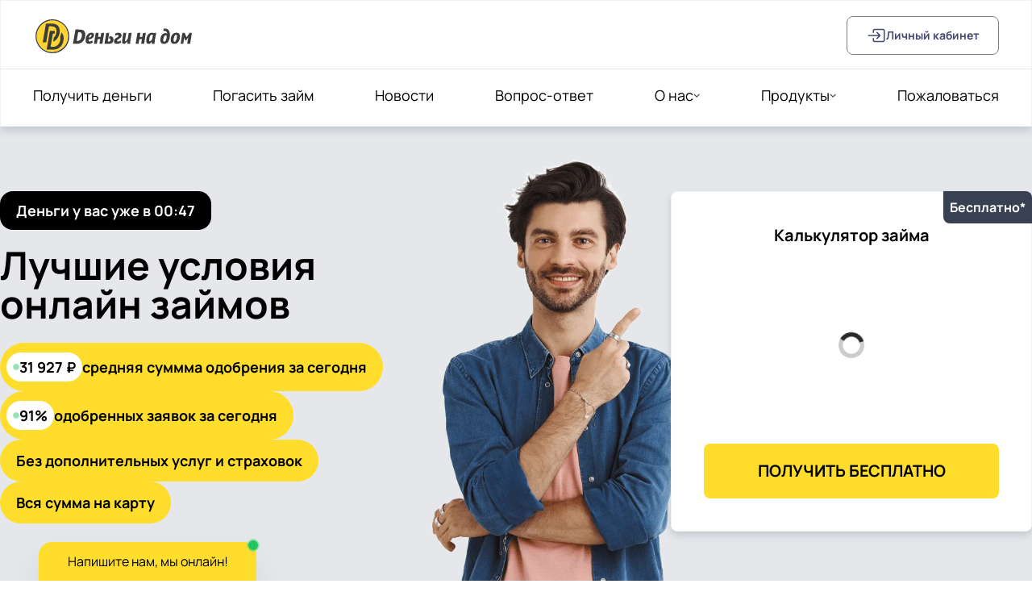

--- FILE ---
content_type: text/html; charset=utf-8
request_url: https://denginadom.ru/zajmy-v-nizhnem-novgorode/
body_size: 65653
content:
<!doctype html>
<html data-n-head-ssr lang="ru" data-n-head="%7B%22lang%22:%7B%22ssr%22:%22ru%22%7D%7D">
  <head >
    <meta data-n-head="ssr" charset="utf-8"><meta data-n-head="ssr" name="viewport" content="width=device-width, initial-scale=1"><meta data-n-head="ssr" name="format-detection" content="telephone=no"><meta data-n-head="ssr" name="robots" content="index, follow"><meta data-n-head="ssr" data-hid="description" name="description" content="Микрозаймы от компании «Деньги на дом» ✔️ Выгодные условия ✔️ Решение за 15 минут ✔️ Быстрый перевод на карту"><meta data-n-head="ssr" data-hid="keywords" name="keywords" content=""><meta data-n-head="ssr" data-hid="og:url" property="og:url" content=""><meta data-n-head="ssr" data-hid="og:type" property="og:type" content="website"><meta data-n-head="ssr" data-hid="og:title" property="og:title" content=""><meta data-n-head="ssr" data-hid="og:description" property="og:description" content=""><meta data-n-head="ssr" data-hid="og:image" property="og:image" content="https://api.new.denginadom.ru/file/1685436227936_dndlogo.png"><meta data-n-head="ssr" data-hid="og:image:width" property="og:image:width" content="1200"><meta data-n-head="ssr" data-hid="og:image:height" property="og:image:height" content="630"><meta data-n-head="ssr" data-hid="twitter:card" property="twitter:card" content="summary_large_image"><meta data-n-head="ssr" data-hid="twitter:domain" property="twitter:domain" content=""><meta data-n-head="ssr" data-hid="twitter:title" property="twitter:title" content=""><meta data-n-head="ssr" data-hid="twitter:description" property="twitter:description" content=""><meta data-n-head="ssr" data-hid="twitter:image" property="twitter:image" content="https://api.new.denginadom.ru/file/1685436227936_dndlogo.png"><meta data-n-head="ssr" data-hid="og:locale" property="og:locale" content="ru_RU"><meta data-n-head="ssr" data-hid="og:site_name" property="og:site_name" content="Деньги на дом"><meta data-n-head="ssr" name="viewport" content="width=device-width, initial-scale=1, maximum-scale=1"><title>Займы в Нижнем Новгороде - Деньги на дом</title><link data-n-head="ssr" rel="icon" type="image/x-icon" href="/favicon.ico"><link data-n-head="ssr" rel="apple-touch-icon" sizes="180x180" href="/apple-touch-icon.png"><link data-n-head="ssr" rel="apple-touch-icon" type="image/png" sizes="32x32" href="/favicon-32x32.png"><link data-n-head="ssr" rel="apple-touch-icon" type="image/png" sizes="16x16" href="/favicon-16x16.png"><link data-n-head="ssr" rel="manifest" href="/site.webmanifest"><script data-n-head="ssr" data-hid="metrika">(function(m,e,t,r,i,k,a){
    m[i]=m[i]||function(){(m[i].a=m[i].a||[]).push(arguments)};
    m[i].l=1*new Date();
    k=e.createElement(t),a=e.getElementsByTagName(t)[0],k.async=1,k.src=r,a.parentNode.insertBefore(k,a)})
    (window, document, "script", "https://mc.yandex.ru/metrika/tag.js", "ym");
    ym("30533147", "init", {"defer":true,"clickmap":true,"trackLinks":true,"accurateTrackBounce":true,"webvisor":true,"ecommerce":true});</script><script data-n-head="ssr" src="https://pixel.scoring.ru/pixel.js" async></script><noscript data-n-head="ssr"><div><img src="https://mc.yandex.ru/watch/30533147" style="position:absolute; left:-9999px;" alt="" /></div></noscript><noscript data-n-head="ssr" data-hid="305080c9"><style></style></noscript><link rel="preload" href="/_nuxt/62c00b7.js" as="script"><link rel="preload" href="/_nuxt/873af26.js" as="script"><link rel="preload" href="/_nuxt/c9cbba6.js" as="script"><link rel="preload" href="/_nuxt/efb6556.js" as="script"><link rel="preload" href="/_nuxt/259a083.js" as="script"><link rel="preload" href="/_nuxt/710d9fb.js" as="script"><link rel="preload" href="/_nuxt/eb0fe48.js" as="script"><link rel="preload" href="/_nuxt/fce0045.js" as="script"><link rel="preload" href="/_nuxt/4b2ea07.js" as="script"><link rel="preload" href="/_nuxt/8f0e693.js" as="script"><link rel="preload" href="/_nuxt/ec3c6f1.js" as="script"><link rel="preload" href="/_nuxt/99059da.js" as="script"><link rel="preload" href="/_nuxt/3938136.js" as="script"><style data-vue-ssr-id="5913391a:0 17bc9ac2:0 2ec07acc:0 10148acf:0 0085f9b0:0 2775cb6c:0 709683a2:0 2350a03c:0 57b8afb4:0 0d1a3720:0 d6d6c922:0 383dacdc:0 076ddf1a:0 5b022465:0 648f7010:0 40717b89:0 3c8104ca:0 19bd381e:0 d619a7da:0 cbcc0b02:0">*{box-sizing:border-box}#__layout,#__nuxt,body,html{min-height:100%;-webkit-font-smoothing:antialiased;-moz-osx-font-smoothing:grayscale;-webkit-tap-highlight-color:rgba(255,255,255,0);scroll-behavior:smooth}.page-enter-active,.page-leave-active{transition:opacity .2s}.page-enter,.page-leave-active{opacity:0}.prose ul>li:before{background-color:gray;border-radius:20px;content:"";height:10px;left:-18px;opacity:.5;position:absolute;top:9px;width:10px}.accordion-enter-active{max-height:100vh;transition:max-height .5s ease-in-out,opacity .5s .1s}.accordion-enter,.accordion-leave-active{max-height:100vh;transition:all .3s}.accordion-enter,.accordion-leave-to{max-height:0;opacity:0}.shadows{background:#fff;border:1px solid #eff3f6;box-shadow:0 5px 10px rgba(63,78,91,.2)}.ghost{background:#fbd3f9;border:1px solid #012541;border-radius:8px;opacity:.3}.suggestions-suggestions{border:none!important;cursor:pointer!important;outline:none!important}.dadata-input{border-radius:8px!important;--tw-border-opacity:1;border-color:#d1d5db!important;border-color:rgba(209,213,219,var(--tw-border-opacity))!important}.dadata-input:focus{--tw-border-opacity:1;border-color:#424770!important;border-color:rgba(66,71,112,var(--tw-border-opacity))!important;outline:none}.vue-slider{padding-bottom:0!important;padding-top:0!important}.vue-slider .vue-slider-rail,.vue-slider .vue-slider-rail:before{background-color:#e5e5e5!important}.vue-slider .vue-slider-process:before,.vue-slider .vue-slider-rail:before{border-radius:100px;content:"";height:15px;position:absolute;top:0}.vue-slider .vue-slider-rail:before{background-color:#e4e4e7!important;right:-15px;width:40px}.vue-slider .vue-slider-process:before{background-color:#fde047!important;left:-15px;width:25px}.fade-enter-active,.fade-leave-active{transition:opacity .2s}.fade-enter,.fade-leave-to{opacity:0}.animated-allipsis:after{animation:dotty 1s step-end infinite;content:"";display:inline-block}@keyframes dotty{0%{content:""}25%{content:"."}50%{content:".."}75%{content:"..."}to{content:""}}
/*! tailwindcss v3.4.3 | MIT License | https://tailwindcss.com*/*,:after,:before{border:0 solid #e5e7eb;box-sizing:border-box}:after,:before{--tw-content:""}:host,html{line-height:1.5;-webkit-text-size-adjust:100%;font-family:Manrope,sans;font-feature-settings:normal;font-variation-settings:normal;-moz-tab-size:4;-o-tab-size:4;tab-size:4;-webkit-tap-highlight-color:transparent}body{line-height:inherit;margin:0}hr{border-top-width:1px;color:inherit;height:0}abbr:where([title]){text-decoration:underline;-webkit-text-decoration:underline dotted;text-decoration:underline dotted}h1,h2,h3,h4,h5,h6{font-size:inherit;font-weight:inherit}a{color:inherit;text-decoration:inherit}b,strong{font-weight:bolder}code,kbd,pre,samp{font-family:ui-monospace,SFMono-Regular,Menlo,Monaco,Consolas,"Liberation Mono","Courier New",monospace;font-feature-settings:normal;font-size:1em;font-variation-settings:normal}small{font-size:80%}sub,sup{font-size:75%;line-height:0;position:relative;vertical-align:baseline}sub{bottom:-.25em}sup{top:-.5em}table{border-collapse:collapse;border-color:inherit;text-indent:0}button,input,optgroup,select,textarea{color:inherit;font-family:inherit;font-feature-settings:inherit;font-size:100%;font-variation-settings:inherit;font-weight:inherit;letter-spacing:inherit;line-height:inherit;margin:0;padding:0}button,select{text-transform:none}button,input:where([type=button]),input:where([type=reset]),input:where([type=submit]){-webkit-appearance:button;background-color:transparent;background-image:none}:-moz-focusring{outline:auto}:-moz-ui-invalid{box-shadow:none}progress{vertical-align:baseline}::-webkit-inner-spin-button,::-webkit-outer-spin-button{height:auto}[type=search]{-webkit-appearance:textfield;outline-offset:-2px}::-webkit-search-decoration{-webkit-appearance:none}::-webkit-file-upload-button{-webkit-appearance:button;font:inherit}summary{display:list-item}blockquote,dd,dl,figure,h1,h2,h3,h4,h5,h6,hr,p,pre{margin:0}fieldset{margin:0}fieldset,legend{padding:0}menu,ol,ul{list-style:none;margin:0;padding:0}dialog{padding:0}textarea{resize:vertical}input::-moz-placeholder,textarea::-moz-placeholder{color:#9ca3af;opacity:1}input::placeholder,textarea::placeholder{color:#9ca3af;opacity:1}[role=button],button{cursor:pointer}:disabled{cursor:default}audio,canvas,embed,iframe,img,object,svg,video{display:block;vertical-align:middle}img,video{height:auto;max-width:100%}[hidden]{display:none}*,:after,:before{--tw-border-spacing-x:0;--tw-border-spacing-y:0;--tw-translate-x:0;--tw-translate-y:0;--tw-rotate:0;--tw-skew-x:0;--tw-skew-y:0;--tw-scale-x:1;--tw-scale-y:1;--tw-pan-x: ;--tw-pan-y: ;--tw-pinch-zoom: ;--tw-scroll-snap-strictness:proximity;--tw-gradient-from-position: ;--tw-gradient-via-position: ;--tw-gradient-to-position: ;--tw-ordinal: ;--tw-slashed-zero: ;--tw-numeric-figure: ;--tw-numeric-spacing: ;--tw-numeric-fraction: ;--tw-ring-inset: ;--tw-ring-offset-width:0px;--tw-ring-offset-color:#fff;--tw-ring-color:rgba(59,130,246,.5);--tw-ring-offset-shadow:0 0 transparent;--tw-ring-shadow:0 0 transparent;--tw-shadow:0 0 transparent;--tw-shadow-colored:0 0 transparent;--tw-blur: ;--tw-brightness: ;--tw-contrast: ;--tw-grayscale: ;--tw-hue-rotate: ;--tw-invert: ;--tw-saturate: ;--tw-sepia: ;--tw-drop-shadow: ;--tw-backdrop-blur: ;--tw-backdrop-brightness: ;--tw-backdrop-contrast: ;--tw-backdrop-grayscale: ;--tw-backdrop-hue-rotate: ;--tw-backdrop-invert: ;--tw-backdrop-opacity: ;--tw-backdrop-saturate: ;--tw-backdrop-sepia: ;--tw-contain-size: ;--tw-contain-layout: ;--tw-contain-paint: ;--tw-contain-style: }::backdrop{--tw-border-spacing-x:0;--tw-border-spacing-y:0;--tw-translate-x:0;--tw-translate-y:0;--tw-rotate:0;--tw-skew-x:0;--tw-skew-y:0;--tw-scale-x:1;--tw-scale-y:1;--tw-pan-x: ;--tw-pan-y: ;--tw-pinch-zoom: ;--tw-scroll-snap-strictness:proximity;--tw-gradient-from-position: ;--tw-gradient-via-position: ;--tw-gradient-to-position: ;--tw-ordinal: ;--tw-slashed-zero: ;--tw-numeric-figure: ;--tw-numeric-spacing: ;--tw-numeric-fraction: ;--tw-ring-inset: ;--tw-ring-offset-width:0px;--tw-ring-offset-color:#fff;--tw-ring-color:rgba(59,130,246,.5);--tw-ring-offset-shadow:0 0 transparent;--tw-ring-shadow:0 0 transparent;--tw-shadow:0 0 transparent;--tw-shadow-colored:0 0 transparent;--tw-blur: ;--tw-brightness: ;--tw-contrast: ;--tw-grayscale: ;--tw-hue-rotate: ;--tw-invert: ;--tw-saturate: ;--tw-sepia: ;--tw-drop-shadow: ;--tw-backdrop-blur: ;--tw-backdrop-brightness: ;--tw-backdrop-contrast: ;--tw-backdrop-grayscale: ;--tw-backdrop-hue-rotate: ;--tw-backdrop-invert: ;--tw-backdrop-opacity: ;--tw-backdrop-saturate: ;--tw-backdrop-sepia: ;--tw-contain-size: ;--tw-contain-layout: ;--tw-contain-paint: ;--tw-contain-style: }.container{width:100%}@media (min-width:640px){.container{max-width:640px}}@media (min-width:768px){.container{max-width:768px}}@media (min-width:1024px){.container{max-width:1024px}}@media (min-width:1280px){.container{max-width:1280px}}@media (min-width:1536px){.container{max-width:1536px}}.prose :where(h1):not(:where([class~=not-prose],[class~=not-prose] *)){font-size:30px;font-weight:700}.prose :where(h2):not(:where([class~=not-prose],[class~=not-prose] *)){font-size:26px}.prose :where(h3):not(:where([class~=not-prose],[class~=not-prose] *)){font-size:22px}.prose :where(ol):not(:where([class~=not-prose],[class~=not-prose] *)){list-style-position:outside;list-style-type:decimal;padding:0 1rem}.prose :where(ul):not(:where([class~=not-prose],[class~=not-prose] *)){padding:0 2rem}.prose :where(li):not(:where([class~=not-prose],[class~=not-prose] *)){position:relative}.prose :where(table):not(:where([class~=not-prose],[class~=not-prose] *)){border:1px solid #ccc;border-collapse:collapse;margin:0;overflow:hidden;table-layout:fixed;width:100%}.prose :where(tr):not(:where([class~=not-prose],[class~=not-prose] *)){border:1px solid #ccc}.prose :where(th):not(:where([class~=not-prose],[class~=not-prose] *)){background-color:#f1f3f5;border:2px solid #ced4da;box-sizing:border-box;font-weight:700;min-width:1em;padding:3px 5px;position:relative;text-align:left;vertical-align:top}.prose :where(td):not(:where([class~=not-prose],[class~=not-prose] *)){border:2px solid #ced4da;box-sizing:border-box;min-width:1em;padding:3px 5px;position:relative;vertical-align:top}.prose :where(p):not(:where([class~=not-prose],[class~=not-prose] *)){display:block}.prose :where(a):not(:where([class~=not-prose],[class~=not-prose] *)){color:#68cef8}.pointer-events-none{pointer-events:none}.visible{visibility:visible}.fixed{position:fixed}.absolute{position:absolute}.relative{position:relative}.inset-0{left:0;right:0}.inset-0,.inset-y-0{bottom:0;top:0}.-bottom-\[40px\]{bottom:-40px}.-left-36{left:-9rem}.-left-8{left:-2rem}.-left-full{left:-100%}.-right-0{right:0}.-right-0\.5{right:-.125rem}.-right-28{right:-7rem}.-right-36{right:-9rem}.-right-\[190px\]{right:-190px}.-right-full{right:-100%}.-top-0{top:0}.-top-0\.5{top:-.125rem}.-top-10{top:-2.5rem}.-top-\[300px\]{top:-300px}.-top-full{top:-100%}.bottom-0{bottom:0}.bottom-2{bottom:.5rem}.bottom-3{bottom:.75rem}.bottom-4{bottom:1rem}.bottom-\[70px\]{bottom:70px}.left-0{left:0}.left-0\.5{left:.125rem}.left-3{left:.75rem}.left-4{left:1rem}.left-5{left:1.25rem}.left-8{left:2rem}.left-\[38\%\]{left:38%}.left-\[45\%\]{left:45%}.left-\[80px\]{left:80px}.right-0{right:0}.right-10{right:2.5rem}.right-12{right:3rem}.right-2{right:.5rem}.right-3{right:.75rem}.right-3\.5{right:.875rem}.right-4{right:1rem}.right-6{right:1.5rem}.top-0{top:0}.top-0\.5{top:.125rem}.top-10{top:2.5rem}.top-12{top:3rem}.top-14{top:3.5rem}.top-2{top:.5rem}.top-20{top:5rem}.top-3{top:.75rem}.top-3\.5{top:.875rem}.top-36{top:9rem}.top-4{top:1rem}.top-4\.5{top:1.125rem}.top-5{top:1.25rem}.top-8{top:2rem}.top-\[14px\]{top:14px}.top-\[1px\]{top:1px}.top-\[2px\]{top:2px}.-z-10{z-index:-10}.z-0{z-index:0}.z-10{z-index:10}.z-20{z-index:20}.z-30{z-index:30}.z-50{z-index:50}.z-\[1000\]{z-index:1000}.z-\[100\]{z-index:100}.z-\[10\]{z-index:10}.z-\[15\]{z-index:15}.z-\[2000\]{z-index:2000}.z-\[2\]{z-index:2}.z-\[3000\]{z-index:3000}.z-\[500\]{z-index:500}.z-\[5\]{z-index:5}.z-\[998\]{z-index:998}.z-\[999\]{z-index:999}.col-span-3{grid-column:span 3/span 3}.float-right{float:right}.m-1{margin:.25rem}.m-auto{margin:auto}.m-px{margin:1px}.mx-auto{margin-left:auto;margin-right:auto}.my-1{margin-bottom:.25rem;margin-top:.25rem}.my-10{margin-bottom:2.5rem;margin-top:2.5rem}.my-16{margin-bottom:4rem;margin-top:4rem}.my-2{margin-bottom:.5rem;margin-top:.5rem}.my-3{margin-bottom:.75rem;margin-top:.75rem}.my-4{margin-bottom:1rem;margin-top:1rem}.my-8{margin-bottom:2rem;margin-top:2rem}.-mb-\[1px\]{margin-bottom:-1px}.-mt-0{margin-top:0}.-mt-1{margin-top:-.25rem}.-mt-6{margin-top:-1.5rem}.mb-1{margin-bottom:.25rem}.mb-10{margin-bottom:2.5rem}.mb-12{margin-bottom:3rem}.mb-16{margin-bottom:4rem}.mb-2{margin-bottom:.5rem}.mb-24{margin-bottom:6rem}.mb-3{margin-bottom:.75rem}.mb-4{margin-bottom:1rem}.mb-5{margin-bottom:1.25rem}.mb-6{margin-bottom:1.5rem}.mb-8{margin-bottom:2rem}.ml-0{margin-left:0}.ml-0\.5{margin-left:.125rem}.ml-1{margin-left:.25rem}.ml-2{margin-left:.5rem}.ml-3{margin-left:.75rem}.ml-4{margin-left:1rem}.ml-6{margin-left:1.5rem}.mr-2{margin-right:.5rem}.mr-3{margin-right:.75rem}.mr-4{margin-right:1rem}.mr-5{margin-right:1.25rem}.mr-6{margin-right:1.5rem}.mt-1{margin-top:.25rem}.mt-10{margin-top:2.5rem}.mt-12{margin-top:3rem}.mt-14{margin-top:3.5rem}.mt-16{margin-top:4rem}.mt-2{margin-top:.5rem}.mt-20{margin-top:5rem}.mt-3{margin-top:.75rem}.mt-4{margin-top:1rem}.mt-5{margin-top:1.25rem}.mt-6{margin-top:1.5rem}.mt-8{margin-top:2rem}.box-border{box-sizing:border-box}.block{display:block}.inline-block{display:inline-block}.inline{display:inline}.flex{display:flex}.inline-flex{display:inline-flex}.table{display:table}.grid{display:grid}.hidden{display:none}.h-0{height:0}.h-1{height:.25rem}.h-10{height:2.5rem}.h-16{height:4rem}.h-2{height:.5rem}.h-28{height:7rem}.h-3{height:.75rem}.h-32{height:8rem}.h-4{height:1rem}.h-5{height:1.25rem}.h-6{height:1.5rem}.h-72{height:18rem}.h-8{height:2rem}.h-9{height:2.25rem}.h-96{height:24rem}.h-\[0\.2px\]{height:.2px}.h-\[0\.85rem\]{height:.85rem}.h-\[120px\]{height:120px}.h-\[128px\]{height:128px}.h-\[1500px\]{height:1500px}.h-\[150px\]{height:150px}.h-\[1px\]{height:1px}.h-\[244px\]{height:244px}.h-\[264px\]{height:264px}.h-\[268px\]{height:268px}.h-\[2px\]{height:2px}.h-\[400px\]{height:400px}.h-\[580px\]{height:580px}.h-\[60px\]{height:60px}.h-\[820px\]{height:820px}.h-\[90px\]{height:90px}.h-fit{height:-moz-fit-content;height:fit-content}.h-full{height:100%}.h-px{height:1px}.h-screen{height:100vh}.max-h-0{max-height:0}.max-h-120{max-height:32rem}.max-h-20{max-height:5rem}.max-h-40{max-height:10rem}.max-h-\[200px\]{max-height:200px}.max-h-full{max-height:100%}.max-h-screen{max-height:100vh}.min-h-0{min-height:0}.min-h-10{min-height:2.5rem}.min-h-6{min-height:1.5rem}.min-h-\[130px\]{min-height:130px}.min-h-\[350px\]{min-height:350px}.min-h-\[700px\]{min-height:700px}.w-0{width:0}.w-1{width:.25rem}.w-1\/3{width:33.333333%}.w-10{width:2.5rem}.w-16{width:4rem}.w-2{width:.5rem}.w-28{width:7rem}.w-3{width:.75rem}.w-3\/12{width:25%}.w-3\/4{width:75%}.w-3\/5{width:60%}.w-3\/6{width:50%}.w-36{width:9rem}.w-4{width:1rem}.w-4\/5{width:80%}.w-40{width:10rem}.w-44{width:11rem}.w-48{width:12rem}.w-5{width:1.25rem}.w-6{width:1.5rem}.w-60{width:15rem}.w-72{width:18rem}.w-8{width:2rem}.w-80{width:20rem}.w-9{width:2.25rem}.w-96{width:24rem}.w-\[0\.2px\]{width:.2px}.w-\[0\.5px\]{width:.5px}.w-\[0\.85rem\]{width:.85rem}.w-\[109px\]{width:109px}.w-\[12\.5rem\]{width:12.5rem}.w-\[120px\]{width:120px}.w-\[134px\]{width:134px}.w-\[1500px\]{width:1500px}.w-\[38\%\]{width:38%}.w-\[380px\]{width:380px}.w-\[400px\]{width:400px}.w-\[520px\]{width:520px}.w-\[80\%\]{width:80%}.w-\[87\%\]{width:87%}.w-fit{width:-moz-fit-content;width:fit-content}.w-full{width:100%}.w-max{width:-moz-max-content;width:max-content}.w-px{width:1px}.min-w-265{min-width:265px}.min-w-6{min-width:1.5rem}.min-w-\[40px\]{min-width:40px}.max-w-\[66\%\]{max-width:66%}.max-w-\[90\%\]{max-width:90%}.max-w-xs{max-width:20rem}.flex-shrink{flex-shrink:1}.shrink-0{flex-shrink:0}.grow{flex-grow:1}.basis-10{flex-basis:2.5rem}.table-fixed{table-layout:fixed}.-translate-x-\[100\%\]{--tw-translate-x:-100%;transform:translate(-100%,var(--tw-translate-y)) rotate(var(--tw-rotate)) skewX(var(--tw-skew-x)) skewY(var(--tw-skew-y)) scaleX(var(--tw-scale-x)) scaleY(var(--tw-scale-y));transform:translate(var(--tw-translate-x),var(--tw-translate-y)) rotate(var(--tw-rotate)) skewX(var(--tw-skew-x)) skewY(var(--tw-skew-y)) scaleX(var(--tw-scale-x)) scaleY(var(--tw-scale-y))}.translate-x-0{--tw-translate-x:0px;transform:translateY(var(--tw-translate-y)) rotate(var(--tw-rotate)) skewX(var(--tw-skew-x)) skewY(var(--tw-skew-y)) scaleX(var(--tw-scale-x)) scaleY(var(--tw-scale-y));transform:translate(var(--tw-translate-x),var(--tw-translate-y)) rotate(var(--tw-rotate)) skewX(var(--tw-skew-x)) skewY(var(--tw-skew-y)) scaleX(var(--tw-scale-x)) scaleY(var(--tw-scale-y))}.translate-x-\[100\%\],.translate-x-full{--tw-translate-x:100%;transform:translate(100%,var(--tw-translate-y)) rotate(var(--tw-rotate)) skewX(var(--tw-skew-x)) skewY(var(--tw-skew-y)) scaleX(var(--tw-scale-x)) scaleY(var(--tw-scale-y));transform:translate(var(--tw-translate-x),var(--tw-translate-y)) rotate(var(--tw-rotate)) skewX(var(--tw-skew-x)) skewY(var(--tw-skew-y)) scaleX(var(--tw-scale-x)) scaleY(var(--tw-scale-y))}.-rotate-12{--tw-rotate:-12deg;transform:translate(var(--tw-translate-x),var(--tw-translate-y)) rotate(-12deg) skewX(var(--tw-skew-x)) skewY(var(--tw-skew-y)) scaleX(var(--tw-scale-x)) scaleY(var(--tw-scale-y));transform:translate(var(--tw-translate-x),var(--tw-translate-y)) rotate(var(--tw-rotate)) skewX(var(--tw-skew-x)) skewY(var(--tw-skew-y)) scaleX(var(--tw-scale-x)) scaleY(var(--tw-scale-y))}.-rotate-90{--tw-rotate:-90deg;transform:translate(var(--tw-translate-x),var(--tw-translate-y)) rotate(-90deg) skewX(var(--tw-skew-x)) skewY(var(--tw-skew-y)) scaleX(var(--tw-scale-x)) scaleY(var(--tw-scale-y));transform:translate(var(--tw-translate-x),var(--tw-translate-y)) rotate(var(--tw-rotate)) skewX(var(--tw-skew-x)) skewY(var(--tw-skew-y)) scaleX(var(--tw-scale-x)) scaleY(var(--tw-scale-y))}.rotate-0{--tw-rotate:0deg;transform:translate(var(--tw-translate-x),var(--tw-translate-y)) rotate(0deg) skewX(var(--tw-skew-x)) skewY(var(--tw-skew-y)) scaleX(var(--tw-scale-x)) scaleY(var(--tw-scale-y));transform:translate(var(--tw-translate-x),var(--tw-translate-y)) rotate(var(--tw-rotate)) skewX(var(--tw-skew-x)) skewY(var(--tw-skew-y)) scaleX(var(--tw-scale-x)) scaleY(var(--tw-scale-y))}.rotate-12{--tw-rotate:12deg;transform:translate(var(--tw-translate-x),var(--tw-translate-y)) rotate(12deg) skewX(var(--tw-skew-x)) skewY(var(--tw-skew-y)) scaleX(var(--tw-scale-x)) scaleY(var(--tw-scale-y));transform:translate(var(--tw-translate-x),var(--tw-translate-y)) rotate(var(--tw-rotate)) skewX(var(--tw-skew-x)) skewY(var(--tw-skew-y)) scaleX(var(--tw-scale-x)) scaleY(var(--tw-scale-y))}.rotate-180{--tw-rotate:180deg;transform:translate(var(--tw-translate-x),var(--tw-translate-y)) rotate(180deg) skewX(var(--tw-skew-x)) skewY(var(--tw-skew-y)) scaleX(var(--tw-scale-x)) scaleY(var(--tw-scale-y));transform:translate(var(--tw-translate-x),var(--tw-translate-y)) rotate(var(--tw-rotate)) skewX(var(--tw-skew-x)) skewY(var(--tw-skew-y)) scaleX(var(--tw-scale-x)) scaleY(var(--tw-scale-y))}.rotate-45{--tw-rotate:45deg;transform:translate(var(--tw-translate-x),var(--tw-translate-y)) rotate(45deg) skewX(var(--tw-skew-x)) skewY(var(--tw-skew-y)) scaleX(var(--tw-scale-x)) scaleY(var(--tw-scale-y));transform:translate(var(--tw-translate-x),var(--tw-translate-y)) rotate(var(--tw-rotate)) skewX(var(--tw-skew-x)) skewY(var(--tw-skew-y)) scaleX(var(--tw-scale-x)) scaleY(var(--tw-scale-y))}.rotate-90{--tw-rotate:90deg;transform:translate(var(--tw-translate-x),var(--tw-translate-y)) rotate(90deg) skewX(var(--tw-skew-x)) skewY(var(--tw-skew-y)) scaleX(var(--tw-scale-x)) scaleY(var(--tw-scale-y));transform:translate(var(--tw-translate-x),var(--tw-translate-y)) rotate(var(--tw-rotate)) skewX(var(--tw-skew-x)) skewY(var(--tw-skew-y)) scaleX(var(--tw-scale-x)) scaleY(var(--tw-scale-y))}.scale-150{--tw-scale-x:1.5;--tw-scale-y:1.5;transform:translate(var(--tw-translate-x),var(--tw-translate-y)) rotate(var(--tw-rotate)) skewX(var(--tw-skew-x)) skewY(var(--tw-skew-y)) scaleX(1.5) scaleY(1.5)}.scale-150,.transform{transform:translate(var(--tw-translate-x),var(--tw-translate-y)) rotate(var(--tw-rotate)) skewX(var(--tw-skew-x)) skewY(var(--tw-skew-y)) scaleX(var(--tw-scale-x)) scaleY(var(--tw-scale-y))}.animate-\[float_7\.5s_ease-in-out_infinite\]{animation:float 7.5s ease-in-out infinite}.animate-\[float_8s_ease-in-out_infinite\]{animation:float 8s ease-in-out infinite}@keyframes float{0%,to{transform:translateY(0)}50%{transform:translateY(10px)}}.animate-\[float_9s_ease-in-out_infinite\]{animation:float 9s ease-in-out infinite}@keyframes ping{75%,to{opacity:0;transform:scale(2)}}.animate-ping{animation:ping 1s cubic-bezier(0,0,.2,1) infinite}@keyframes pulse-dot{0%{opacity:.4;transform:scale(.95)}50%{opacity:1;transform:scale(1.05)}to{opacity:.4;transform:scale(.95)}}.animate-pulse-dot{animation:pulse-dot 1.5s ease-in-out infinite}@keyframes slide-up-in{0%{opacity:0;transform:translateY(100%)}to{opacity:1;transform:translateY(0)}}.animate-slide-up-in{animation:slide-up-in .4s ease-in-out forwards}@keyframes slide-up-out{0%{opacity:1;transform:translateY(0)}to{opacity:0;transform:translateY(-100%)}}.animate-slide-up-out{animation:slide-up-out .4s ease-in-out forwards}@keyframes spin{to{transform:rotate(1turn)}}.animate-spin{animation:spin 1s linear infinite}.cursor-grab{cursor:grab}.cursor-grabbing{cursor:grabbing}.cursor-not-allowed{cursor:not-allowed}.cursor-pointer{cursor:pointer}.cursor-text{cursor:text}.select-none{-webkit-user-select:none;-moz-user-select:none;user-select:none}.resize-none{resize:none}.resize{resize:both}.list-inside{list-style-position:inside}.list-disc{list-style-type:disc}.columns-2{-moz-columns:2;column-count:2}.auto-rows-fr{grid-auto-rows:minmax(0,1fr)}.auto-rows-partnerAutoRows{grid-auto-rows:130px}.grid-cols-12{grid-template-columns:repeat(12,minmax(0,1fr))}.grid-cols-4{grid-template-columns:repeat(4,minmax(0,1fr))}.grid-cols-\[repeat\(auto-fill\2c _minmax\(150px\2c _1fr\)\)\]{grid-template-columns:repeat(auto-fill,minmax(150px,1fr))}.grid-cols-\[repeat\(auto-fill\2c _minmax\(300px\2c _1fr\)\)\]{grid-template-columns:repeat(auto-fill,minmax(300px,1fr))}.grid-cols-footerElements{grid-template-columns:repeat(auto-fit,minmax(100px,1fr));}.grid-cols-footerTablet{grid-template-columns:repeat(auto-fit,minmax(280px,1fr))}.grid-cols-loanOptions{grid-template-columns:repeat(auto-fit,minmax(280px,1fr));}.grid-cols-news{grid-template-columns:repeat(auto-fit,minmax(310px,1fr));}.grid-cols-partnerCol{grid-template-columns:repeat(auto-fill,minmax(130px,1fr));}.flex-row{flex-direction:row}.flex-col{flex-direction:column}.flex-wrap{flex-wrap:wrap}.items-start{align-items:flex-start}.items-end{align-items:flex-end}.items-center{align-items:center}.justify-start{justify-content:flex-start}.justify-end{justify-content:flex-end}.justify-center{justify-content:center}.justify-between{justify-content:space-between}.justify-around{justify-content:space-around}.justify-items-center{justify-items:center}.gap-1{gap:.25rem}.gap-10{gap:2.5rem}.gap-12{gap:3rem}.gap-14{gap:3.5rem}.gap-16{gap:4rem}.gap-2{gap:.5rem}.gap-20{gap:5rem}.gap-3{gap:.75rem}.gap-4{gap:1rem}.gap-5{gap:1.25rem}.gap-6{gap:1.5rem}.gap-7{gap:1.75rem}.gap-8{gap:2rem}.self-start{align-self:flex-start}.self-end{align-self:flex-end}.self-center{align-self:center}.overflow-auto{overflow:auto}.overflow-hidden{overflow:hidden}.overflow-x-auto{overflow-x:auto}.overflow-x-hidden{overflow-x:hidden}.overflow-y-scroll{overflow-y:scroll}.overscroll-y-contain{overscroll-behavior-y:contain}.hyphens-auto{-webkit-hyphens:auto;hyphens:auto}.whitespace-nowrap{white-space:nowrap}.break-words{word-wrap:break-word}.rounded-2xl{border-radius:1rem}.rounded-\[100\%\]{border-radius:100%}.rounded-\[12px\]{border-radius:12px}.rounded-\[8px\]{border-radius:8px}.rounded-full{border-radius:9999px}.rounded-lg{border-radius:.5rem}.rounded-md{border-radius:.375rem}.rounded-none{border-radius:0}.rounded-xl{border-radius:.75rem}.rounded-b-none{border-bottom-left-radius:0;border-bottom-right-radius:0}.rounded-l-lg{border-bottom-left-radius:.5rem;border-top-left-radius:.5rem}.rounded-r-lg{border-bottom-right-radius:.5rem;border-top-right-radius:.5rem}.rounded-t-2xl{border-top-left-radius:1rem;border-top-right-radius:1rem}.rounded-t-lg{border-top-left-radius:.5rem;border-top-right-radius:.5rem}.rounded-bl-lg{border-bottom-left-radius:.5rem}.rounded-br-lg{border-bottom-right-radius:.5rem}.rounded-br-none{border-bottom-right-radius:0}.rounded-tl-none{border-top-left-radius:0}.rounded-tr-lg{border-top-right-radius:.5rem}.rounded-tr-none{border-top-right-radius:0}.border{border-width:1px}.border-2{border-width:2px}.border-y{border-top-width:1px}.border-b,.border-y{border-bottom-width:1px}.border-b-0{border-bottom-width:0}.border-b-2{border-bottom-width:2px}.border-b-4{border-bottom-width:4px}.border-l-8{border-left-width:8px}.border-t{border-top-width:1px}.border-t-4{border-top-width:4px}.border-dashed{border-style:dashed}.border-none{border-style:none}.border-black{--tw-border-opacity:1;border-color:#000;border-color:rgba(0,0,0,var(--tw-border-opacity))}.border-blue-600{--tw-border-opacity:1;border-color:#2563eb;border-color:rgba(37,99,235,var(--tw-border-opacity))}.border-customYellow{--tw-border-opacity:1;border-color:#ffdd2d;border-color:rgba(255,221,45,var(--tw-border-opacity))}.border-dark-blue{--tw-border-opacity:1;border-color:#424770;border-color:rgba(66,71,112,var(--tw-border-opacity))}.border-gray-100{--tw-border-opacity:1;border-color:#f3f4f6;border-color:rgba(243,244,246,var(--tw-border-opacity))}.border-gray-200{--tw-border-opacity:1;border-color:#e5e7eb;border-color:rgba(229,231,235,var(--tw-border-opacity))}.border-gray-300{--tw-border-opacity:1;border-color:#d1d5db;border-color:rgba(209,213,219,var(--tw-border-opacity))}.border-green-500{--tw-border-opacity:1;border-color:#22c55e;border-color:rgba(34,197,94,var(--tw-border-opacity))}.border-inputBorDef{border-color:rgba(66,71,112,.3)}.border-red-600{--tw-border-opacity:1;border-color:#dc2626;border-color:rgba(220,38,38,var(--tw-border-opacity))}.border-slate-200{--tw-border-opacity:1;border-color:#e2e8f0;border-color:rgba(226,232,240,var(--tw-border-opacity))}.border-statusBudge-warning{--tw-border-opacity:1;border-color:#ffd336;border-color:rgba(255,211,54,var(--tw-border-opacity))}.border-white{--tw-border-opacity:1;border-color:#fff;border-color:rgba(255,255,255,var(--tw-border-opacity))}.border-zinc-300{--tw-border-opacity:1;border-color:#d4d4d8;border-color:rgba(212,212,216,var(--tw-border-opacity))}.border-l-customYellow{--tw-border-opacity:1;border-left-color:#ffdd2d;border-left-color:rgba(255,221,45,var(--tw-border-opacity))}.bg-\[\#E5E7EB\]{--tw-bg-opacity:1;background-color:#e5e7eb;background-color:rgba(229,231,235,var(--tw-bg-opacity))}.bg-amber-200{--tw-bg-opacity:1;background-color:#fde68a;background-color:rgba(253,230,138,var(--tw-bg-opacity))}.bg-amber-300{--tw-bg-opacity:1;background-color:#fcd34d;background-color:rgba(252,211,77,var(--tw-bg-opacity))}.bg-black{--tw-bg-opacity:1;background-color:#000;background-color:rgba(0,0,0,var(--tw-bg-opacity))}.bg-black\/10{background-color:rgba(0,0,0,.1)}.bg-black\/70{background-color:rgba(0,0,0,.7)}.bg-blue-500{--tw-bg-opacity:1;background-color:#3b82f6;background-color:rgba(59,130,246,var(--tw-bg-opacity))}.bg-customYellow{--tw-bg-opacity:1;background-color:#ffdd2d;background-color:rgba(255,221,45,var(--tw-bg-opacity))}.bg-customYellow\/30{background-color:rgba(255,221,45,.3)}.bg-customYellow\/80{background-color:rgba(255,221,45,.8)}.bg-dark-blue{--tw-bg-opacity:1;background-color:#424770;background-color:rgba(66,71,112,var(--tw-bg-opacity))}.bg-dark-text{--tw-bg-opacity:1;background-color:#1a203d;background-color:rgba(26,32,61,var(--tw-bg-opacity))}.bg-gray-100{--tw-bg-opacity:1;background-color:#f3f4f6;background-color:rgba(243,244,246,var(--tw-bg-opacity))}.bg-gray-200{--tw-bg-opacity:1;background-color:#e5e7eb;background-color:rgba(229,231,235,var(--tw-bg-opacity))}.bg-gray-200\/30{background-color:rgba(229,231,235,.3)}.bg-gray-300{--tw-bg-opacity:1;background-color:#d1d5db;background-color:rgba(209,213,219,var(--tw-bg-opacity))}.bg-gray-400{--tw-bg-opacity:1;background-color:#9ca3af;background-color:rgba(156,163,175,var(--tw-bg-opacity))}.bg-gray-50{--tw-bg-opacity:1;background-color:#f9fafb;background-color:rgba(249,250,251,var(--tw-bg-opacity))}.bg-gray-500{--tw-bg-opacity:1;background-color:#6b7280;background-color:rgba(107,114,128,var(--tw-bg-opacity))}.bg-gray-600{--tw-bg-opacity:1;background-color:#4b5563;background-color:rgba(75,85,99,var(--tw-bg-opacity))}.bg-gray-700{--tw-bg-opacity:1;background-color:#374151;background-color:rgba(55,65,81,var(--tw-bg-opacity))}.bg-green-400{--tw-bg-opacity:1;background-color:#4ade80;background-color:rgba(74,222,128,var(--tw-bg-opacity))}.bg-green-500{--tw-bg-opacity:1;background-color:#22c55e;background-color:rgba(34,197,94,var(--tw-bg-opacity))}.bg-red-100{--tw-bg-opacity:1;background-color:#fee2e2;background-color:rgba(254,226,226,var(--tw-bg-opacity))}.bg-red-200{--tw-bg-opacity:1;background-color:#fecaca;background-color:rgba(254,202,202,var(--tw-bg-opacity))}.bg-red-500{--tw-bg-opacity:1;background-color:#ef4444;background-color:rgba(239,68,68,var(--tw-bg-opacity))}.bg-reviewsBg{--tw-bg-opacity:1;background-color:#fafafa;background-color:rgba(250,250,250,var(--tw-bg-opacity))}.bg-selectBg{--tw-bg-opacity:1;background-color:#fcfcfc;background-color:rgba(252,252,252,var(--tw-bg-opacity))}.bg-sky-400{--tw-bg-opacity:1;background-color:#38bdf8;background-color:rgba(56,189,248,var(--tw-bg-opacity))}.bg-sky-500{--tw-bg-opacity:1;background-color:#0ea5e9;background-color:rgba(14,165,233,var(--tw-bg-opacity))}.bg-slate-50{--tw-bg-opacity:1;background-color:#f8fafc;background-color:rgba(248,250,252,var(--tw-bg-opacity))}.bg-transparent{background-color:transparent}.bg-white{--tw-bg-opacity:1;background-color:#fff;background-color:rgba(255,255,255,var(--tw-bg-opacity))}.bg-white\/95{background-color:hsla(0,0%,100%,.95)}.bg-yellow-200{--tw-bg-opacity:1;background-color:#fef08a;background-color:rgba(254,240,138,var(--tw-bg-opacity))}.bg-yellow-300{--tw-bg-opacity:1;background-color:#fde047;background-color:rgba(253,224,71,var(--tw-bg-opacity))}.bg-yellow-400{--tw-bg-opacity:1;background-color:#facc15;background-color:rgba(250,204,21,var(--tw-bg-opacity))}.bg-yellow-500{--tw-bg-opacity:1;background-color:#eab308;background-color:rgba(234,179,8,var(--tw-bg-opacity))}.bg-zinc-100{--tw-bg-opacity:1;background-color:#f4f4f5;background-color:rgba(244,244,245,var(--tw-bg-opacity))}.bg-zinc-200{--tw-bg-opacity:1;background-color:#e4e4e7;background-color:rgba(228,228,231,var(--tw-bg-opacity))}.bg-opacity-60{--tw-bg-opacity:0.6}.bg-opacity-70{--tw-bg-opacity:0.7}.bg-opacity-80{--tw-bg-opacity:0.8}.bg-gradient-to-r{background-image:linear-gradient(to right,var(--tw-gradient-stops))}.bg-tableHead{background-image:linear-gradient(90deg,#ecebfe -13.54%,#fdebf5 108.96%)}.from-yellow-200{--tw-gradient-from:#fef08a var(--tw-gradient-from-position);--tw-gradient-to:hsla(53,98%,77%,0) var(--tw-gradient-to-position);--tw-gradient-stops:var(--tw-gradient-from),var(--tw-gradient-to)}.to-yellow-400{--tw-gradient-to:#facc15 var(--tw-gradient-to-position)}.object-contain{-o-object-fit:contain;object-fit:contain}.p-0{padding:0}.p-1{padding:.25rem}.p-10{padding:2.5rem}.p-12{padding:3rem}.p-2{padding:.5rem}.p-3{padding:.75rem}.p-4{padding:1rem}.p-8{padding:2rem}.p-\[5px\]{padding:5px}.p-\[6px\]{padding:6px}.px-0{padding-left:0;padding-right:0}.px-1{padding-left:.25rem;padding-right:.25rem}.px-1\.5{padding-left:.375rem;padding-right:.375rem}.px-10{padding-left:2.5rem;padding-right:2.5rem}.px-16{padding-left:4rem;padding-right:4rem}.px-2{padding-left:.5rem;padding-right:.5rem}.px-2\.5{padding-left:.625rem;padding-right:.625rem}.px-3{padding-left:.75rem;padding-right:.75rem}.px-4{padding-left:1rem;padding-right:1rem}.px-5{padding-left:1.25rem;padding-right:1.25rem}.px-6{padding-left:1.5rem;padding-right:1.5rem}.px-8{padding-left:2rem;padding-right:2rem}.px-\[18px\]{padding-left:18px;padding-right:18px}.px-\[6px\]{padding-left:6px;padding-right:6px}.px-\[8px\]{padding-left:8px;padding-right:8px}.py-0{padding-bottom:0;padding-top:0}.py-0\.5{padding-bottom:.125rem;padding-top:.125rem}.py-1{padding-bottom:.25rem;padding-top:.25rem}.py-1\.5{padding-bottom:.375rem;padding-top:.375rem}.py-10{padding-bottom:2.5rem;padding-top:2.5rem}.py-14{padding-bottom:3.5rem;padding-top:3.5rem}.py-16{padding-bottom:4rem;padding-top:4rem}.py-2{padding-bottom:.5rem;padding-top:.5rem}.py-2\.5{padding-bottom:.625rem;padding-top:.625rem}.py-20{padding-bottom:5rem;padding-top:5rem}.py-3{padding-bottom:.75rem;padding-top:.75rem}.py-4{padding-bottom:1rem;padding-top:1rem}.py-5{padding-bottom:1.25rem;padding-top:1.25rem}.py-6{padding-bottom:1.5rem;padding-top:1.5rem}.py-8{padding-bottom:2rem;padding-top:2rem}.py-\[14px\]{padding-bottom:14px;padding-top:14px}.pb-10{padding-bottom:2.5rem}.pb-14{padding-bottom:3.5rem}.pb-16{padding-bottom:4rem}.pb-3{padding-bottom:.75rem}.pb-6{padding-bottom:1.5rem}.pb-8{padding-bottom:2rem}.pb-\[4px\]{padding-bottom:4px}.pb-\[8px\]{padding-bottom:8px}.pl-2{padding-left:.5rem}.pl-4{padding-left:1rem}.pl-5{padding-left:1.25rem}.pr-11{padding-right:2.75rem}.pr-2{padding-right:.5rem}.pr-3{padding-right:.75rem}.pr-4{padding-right:1rem}.pr-5{padding-right:1.25rem}.pr-6{padding-right:1.5rem}.pr-\[55px\]{padding-right:55px}.pt-10{padding-top:2.5rem}.pt-16{padding-top:4rem}.pt-2{padding-top:.5rem}.pt-24{padding-top:6rem}.pt-3{padding-top:.75rem}.pt-4{padding-top:1rem}.pt-6{padding-top:1.5rem}.pt-\[18px\]{padding-top:18px}.pt-\[22px\]{padding-top:22px}.text-left{text-align:left}.text-center{text-align:center}.text-justify{text-align:justify}.text-2xl{font-size:1.5rem;line-height:2rem}.text-3xl{font-size:1.875rem;line-height:2.25rem}.text-4xl{font-size:2.25rem;line-height:2.5rem}.text-\[0\.95rem\]{font-size:.95rem}.text-\[0px\]{font-size:0}.text-\[10px\]{font-size:10px}.text-\[12px\]{font-size:12px}.text-\[16px\]{font-size:16px}.text-\[1rem\]{font-size:1rem}.text-\[8px\]{font-size:8px}.text-base{font-size:1rem;line-height:1.5rem}.text-lg{font-size:1.125rem;line-height:1.75rem}.text-sm{font-size:.875rem;line-height:1.25rem}.text-xl{font-size:1.25rem;line-height:1.75rem}.text-xs{font-size:.75rem;line-height:1rem}.font-bold{font-weight:700}.font-medium{font-weight:500}.font-semibold{font-weight:600}.uppercase{text-transform:uppercase}.italic{font-style:italic}.leading-6{line-height:1.5rem}.leading-7{line-height:1.75rem}.leading-8{line-height:2rem}.leading-9{line-height:2.25rem}.text-amber-500{--tw-text-opacity:1;color:#f59e0b;color:rgba(245,158,11,var(--tw-text-opacity))}.text-black{--tw-text-opacity:1;color:#000;color:rgba(0,0,0,var(--tw-text-opacity))}.text-black\/90{color:rgba(0,0,0,.9)}.text-customYellow{--tw-text-opacity:1;color:#ffdd2d;color:rgba(255,221,45,var(--tw-text-opacity))}.text-customYellow\/70{color:rgba(255,221,45,.7)}.text-dark-blue{--tw-text-opacity:1;color:#424770;color:rgba(66,71,112,var(--tw-text-opacity))}.text-dark-text{--tw-text-opacity:1;color:#1a203d;color:rgba(26,32,61,var(--tw-text-opacity))}.text-gray-100\/90{color:rgba(243,244,246,.9)}.text-gray-400{--tw-text-opacity:1;color:#9ca3af;color:rgba(156,163,175,var(--tw-text-opacity))}.text-gray-500{--tw-text-opacity:1;color:#6b7280;color:rgba(107,114,128,var(--tw-text-opacity))}.text-gray-600{--tw-text-opacity:1;color:#4b5563;color:rgba(75,85,99,var(--tw-text-opacity))}.text-gray-700{--tw-text-opacity:1;color:#374151;color:rgba(55,65,81,var(--tw-text-opacity))}.text-green-500{--tw-text-opacity:1;color:#22c55e;color:rgba(34,197,94,var(--tw-text-opacity))}.text-green-700{--tw-text-opacity:1;color:#15803d;color:rgba(21,128,61,var(--tw-text-opacity))}.text-header{--tw-text-opacity:1;color:#363636;color:rgba(54,54,54,var(--tw-text-opacity))}.text-red-500{--tw-text-opacity:1;color:#ef4444;color:rgba(239,68,68,var(--tw-text-opacity))}.text-red-700{--tw-text-opacity:1;color:#b91c1c;color:rgba(185,28,28,var(--tw-text-opacity))}.text-white{--tw-text-opacity:1;color:#fff;color:rgba(255,255,255,var(--tw-text-opacity))}.text-zinc-500{--tw-text-opacity:1;color:#71717a;color:rgba(113,113,122,var(--tw-text-opacity))}.text-zinc-600{--tw-text-opacity:1;color:#52525b;color:rgba(82,82,91,var(--tw-text-opacity))}.text-zinc-700{--tw-text-opacity:1;color:#3f3f46;color:rgba(63,63,70,var(--tw-text-opacity))}.underline{text-decoration-line:underline}.opacity-0{opacity:0}.opacity-100{opacity:1}.opacity-20{opacity:.2}.opacity-30{opacity:.3}.opacity-35{opacity:.35}.opacity-40{opacity:.4}.opacity-50{opacity:.5}.opacity-60{opacity:.6}.opacity-70{opacity:.7}.opacity-75{opacity:.75}.opacity-80{opacity:.8}.opacity-90{opacity:.9}.shadow{--tw-shadow:0 1px 3px 0 rgba(0,0,0,.1),0 1px 2px -1px rgba(0,0,0,.1);--tw-shadow-colored:0 1px 3px 0 var(--tw-shadow-color),0 1px 2px -1px var(--tw-shadow-color);box-shadow:0 0 transparent,0 0 transparent,0 1px 3px 0 rgba(0,0,0,.1),0 1px 2px -1px rgba(0,0,0,.1);box-shadow:var(--tw-ring-offset-shadow,0 0 transparent),var(--tw-ring-shadow,0 0 transparent),var(--tw-shadow)}.shadow-2xl{--tw-shadow:0 25px 50px -12px rgba(0,0,0,.25);--tw-shadow-colored:0 25px 50px -12px var(--tw-shadow-color);box-shadow:0 0 transparent,0 0 transparent,0 25px 50px -12px rgba(0,0,0,.25);box-shadow:var(--tw-ring-offset-shadow,0 0 transparent),var(--tw-ring-shadow,0 0 transparent),var(--tw-shadow)}.shadow-\[0px_0px_130px_150px_rgba\(255\2c 221\2c 45\2c 1\)\]{--tw-shadow:0px 0px 130px 150px #ffdd2d;--tw-shadow-colored:0px 0px 130px 150px var(--tw-shadow-color);box-shadow:0 0 transparent,0 0 transparent,0 0 130px 150px #ffdd2d;box-shadow:var(--tw-ring-offset-shadow,0 0 transparent),var(--tw-ring-shadow,0 0 transparent),var(--tw-shadow)}.shadow-inner{--tw-shadow:inset 0 2px 4px 0 rgba(0,0,0,.05);--tw-shadow-colored:inset 0 2px 4px 0 var(--tw-shadow-color);box-shadow:0 0 transparent,0 0 transparent,inset 0 2px 4px 0 rgba(0,0,0,.05);box-shadow:var(--tw-ring-offset-shadow,0 0 transparent),var(--tw-ring-shadow,0 0 transparent),var(--tw-shadow)}.shadow-lg{--tw-shadow:0 10px 15px -3px rgba(0,0,0,.1),0 4px 6px -4px rgba(0,0,0,.1);--tw-shadow-colored:0 10px 15px -3px var(--tw-shadow-color),0 4px 6px -4px var(--tw-shadow-color);box-shadow:0 0 transparent,0 0 transparent,0 10px 15px -3px rgba(0,0,0,.1),0 4px 6px -4px rgba(0,0,0,.1);box-shadow:var(--tw-ring-offset-shadow,0 0 transparent),var(--tw-ring-shadow,0 0 transparent),var(--tw-shadow)}.shadow-md{--tw-shadow:0 4px 6px -1px rgba(0,0,0,.1),0 2px 4px -2px rgba(0,0,0,.1);--tw-shadow-colored:0 4px 6px -1px var(--tw-shadow-color),0 2px 4px -2px var(--tw-shadow-color);box-shadow:0 0 transparent,0 0 transparent,0 4px 6px -1px rgba(0,0,0,.1),0 2px 4px -2px rgba(0,0,0,.1);box-shadow:var(--tw-ring-offset-shadow,0 0 transparent),var(--tw-ring-shadow,0 0 transparent),var(--tw-shadow)}.shadow-xl{--tw-shadow:0 20px 25px -5px rgba(0,0,0,.1),0 8px 10px -6px rgba(0,0,0,.1);--tw-shadow-colored:0 20px 25px -5px var(--tw-shadow-color),0 8px 10px -6px var(--tw-shadow-color);box-shadow:0 0 transparent,0 0 transparent,0 20px 25px -5px rgba(0,0,0,.1),0 8px 10px -6px rgba(0,0,0,.1);box-shadow:var(--tw-ring-offset-shadow,0 0 transparent),var(--tw-ring-shadow,0 0 transparent),var(--tw-shadow)}.outline-none{outline:2px solid transparent;outline-offset:2px}.outline{outline-style:solid}.ring-1{--tw-ring-offset-shadow:var(--tw-ring-inset) 0 0 0 var(--tw-ring-offset-width) var(--tw-ring-offset-color);--tw-ring-shadow:var(--tw-ring-inset) 0 0 0 calc(1px + var(--tw-ring-offset-width)) var(--tw-ring-color);box-shadow:var(--tw-ring-offset-shadow),var(--tw-ring-shadow),0 0 transparent;box-shadow:var(--tw-ring-offset-shadow),var(--tw-ring-shadow),var(--tw-shadow,0 0 transparent)}.ring-black{--tw-ring-opacity:1;--tw-ring-color:rgba(0,0,0,var(--tw-ring-opacity))}.ring-blue-200{--tw-ring-opacity:1;--tw-ring-color:rgba(191,219,254,var(--tw-ring-opacity))}.blur{--tw-blur:blur(8px);filter:blur(8px) var(--tw-brightness) var(--tw-contrast) var(--tw-grayscale) var(--tw-hue-rotate) var(--tw-invert) var(--tw-saturate) var(--tw-sepia) var(--tw-drop-shadow);filter:var(--tw-blur) var(--tw-brightness) var(--tw-contrast) var(--tw-grayscale) var(--tw-hue-rotate) var(--tw-invert) var(--tw-saturate) var(--tw-sepia) var(--tw-drop-shadow)}.drop-shadow{--tw-drop-shadow:drop-shadow(0 1px 2px rgba(0,0,0,.1)) drop-shadow(0 1px 1px rgba(0,0,0,.06));filter:var(--tw-blur) var(--tw-brightness) var(--tw-contrast) var(--tw-grayscale) var(--tw-hue-rotate) var(--tw-invert) var(--tw-saturate) var(--tw-sepia) drop-shadow(0 1px 2px rgba(0,0,0,.1)) drop-shadow(0 1px 1px rgba(0,0,0,.06));filter:var(--tw-blur) var(--tw-brightness) var(--tw-contrast) var(--tw-grayscale) var(--tw-hue-rotate) var(--tw-invert) var(--tw-saturate) var(--tw-sepia) var(--tw-drop-shadow)}.drop-shadow-\[0px_0px_5px_rgba\(255\2c 221\2c 45\2c 1\)\]{--tw-drop-shadow:drop-shadow(0px 0px 5px #ffdd2d);filter:var(--tw-blur) var(--tw-brightness) var(--tw-contrast) var(--tw-grayscale) var(--tw-hue-rotate) var(--tw-invert) var(--tw-saturate) var(--tw-sepia) drop-shadow(0 0 5px rgba(255,221,45,1))}.drop-shadow-\[0px_0px_5px_rgba\(255\2c 221\2c 45\2c 1\)\],.filter{filter:var(--tw-blur) var(--tw-brightness) var(--tw-contrast) var(--tw-grayscale) var(--tw-hue-rotate) var(--tw-invert) var(--tw-saturate) var(--tw-sepia) var(--tw-drop-shadow)}.\!transition{transition-duration:.15s!important;transition-property:color,background-color,border-color,text-decoration-color,fill,stroke,opacity,box-shadow,transform,filter,-webkit-backdrop-filter!important;transition-property:color,background-color,border-color,text-decoration-color,fill,stroke,opacity,box-shadow,transform,filter,backdrop-filter!important;transition-property:color,background-color,border-color,text-decoration-color,fill,stroke,opacity,box-shadow,transform,filter,backdrop-filter,-webkit-backdrop-filter!important;transition-timing-function:cubic-bezier(.4,0,.2,1)!important}.transition{transition-duration:.15s;transition-property:color,background-color,border-color,text-decoration-color,fill,stroke,opacity,box-shadow,transform,filter,-webkit-backdrop-filter;transition-property:color,background-color,border-color,text-decoration-color,fill,stroke,opacity,box-shadow,transform,filter,backdrop-filter;transition-property:color,background-color,border-color,text-decoration-color,fill,stroke,opacity,box-shadow,transform,filter,backdrop-filter,-webkit-backdrop-filter;transition-timing-function:cubic-bezier(.4,0,.2,1)}.transition-all{transition-property:all;transition-timing-function:cubic-bezier(.4,0,.2,1)}.duration-150,.transition-all{transition-duration:.15s}.duration-300{transition-duration:.3s}.ease-in-out{transition-timing-function:cubic-bezier(.4,0,.2,1)}.shadows{background:#fff;border:1px solid #eff3f6;box-shadow:0 5px 10px rgba(63,78,91,.2)}.height_calc{height:480px}@media (min-width:768px){.height_calc{height:530px}}@media (min-width:1024px){.height_calc{height:580px}}@media (min-width:1280px){.height_calc{height:590px}}@media (min-width:1536px){.height_calc{height:580px}}.customContainer{margin-left:auto;margin-right:auto;padding-left:1rem;padding-right:1rem}@media (min-width:1024px){.customContainer{width:100%}@media (min-width:640px){.customContainer{max-width:640px}}@media (min-width:768px){.customContainer{max-width:768px}}@media (min-width:1024px){.customContainer{max-width:1024px}}@media (min-width:1280px){.customContainer{max-width:1280px}}@media (min-width:1536px){.customContainer{max-width:1536px}}}@media (min-width:768px){.customContainer{padding-left:2.5rem;padding-right:2.5rem}}@media (min-width:1024px){.lg\:container{width:100%}@media (min-width:640px){.lg\:container{max-width:640px}}@media (min-width:768px){.lg\:container{max-width:768px}}@media (min-width:1024px){.lg\:container{max-width:1024px}}@media (min-width:1280px){.lg\:container{max-width:1280px}}@media (min-width:1536px){.lg\:container{max-width:1536px}}}@media (min-width:1280px){.xl\:container{width:100%}@media (min-width:640px){.xl\:container{max-width:640px}}@media (min-width:768px){.xl\:container{max-width:768px}}@media (min-width:1024px){.xl\:container{max-width:1024px}}@media (min-width:1280px){.xl\:container{max-width:1280px}}@media (min-width:1536px){.xl\:container{max-width:1536px}}}.first\:rounded-l-md:first-child{border-bottom-left-radius:.375rem;border-top-left-radius:.375rem}.last\:rounded-r-md:last-child{border-bottom-right-radius:.375rem;border-top-right-radius:.375rem}.last\:border-b-0:last-child{border-bottom-width:0}.last\:pr-10:last-child{padding-right:2.5rem}.last\:text-right:last-child{text-align:right}.last\:text-blue-600:last-child{--tw-text-opacity:1;color:#2563eb;color:rgba(37,99,235,var(--tw-text-opacity))}.focus-within\:border-dark-blue:focus-within{--tw-border-opacity:1;border-color:#424770;border-color:rgba(66,71,112,var(--tw-border-opacity))}.focus-within\:border-green-600:focus-within{--tw-border-opacity:1;border-color:#16a34a;border-color:rgba(22,163,74,var(--tw-border-opacity))}.focus-within\:border-red-600:focus-within{--tw-border-opacity:1;border-color:#dc2626;border-color:rgba(220,38,38,var(--tw-border-opacity))}.hover\:-translate-x-1:hover{--tw-translate-x:-0.25rem;transform:translate(-.25rem,var(--tw-translate-y)) rotate(var(--tw-rotate)) skewX(var(--tw-skew-x)) skewY(var(--tw-skew-y)) scaleX(var(--tw-scale-x)) scaleY(var(--tw-scale-y));transform:translate(var(--tw-translate-x),var(--tw-translate-y)) rotate(var(--tw-rotate)) skewX(var(--tw-skew-x)) skewY(var(--tw-skew-y)) scaleX(var(--tw-scale-x)) scaleY(var(--tw-scale-y))}.hover\:translate-x-1:hover{--tw-translate-x:0.25rem;transform:translate(.25rem,var(--tw-translate-y)) rotate(var(--tw-rotate)) skewX(var(--tw-skew-x)) skewY(var(--tw-skew-y)) scaleX(var(--tw-scale-x)) scaleY(var(--tw-scale-y));transform:translate(var(--tw-translate-x),var(--tw-translate-y)) rotate(var(--tw-rotate)) skewX(var(--tw-skew-x)) skewY(var(--tw-skew-y)) scaleX(var(--tw-scale-x)) scaleY(var(--tw-scale-y))}.hover\:scale-105:hover{--tw-scale-x:1.05;--tw-scale-y:1.05;transform:translate(var(--tw-translate-x),var(--tw-translate-y)) rotate(var(--tw-rotate)) skewX(var(--tw-skew-x)) skewY(var(--tw-skew-y)) scaleX(1.05) scaleY(1.05);transform:translate(var(--tw-translate-x),var(--tw-translate-y)) rotate(var(--tw-rotate)) skewX(var(--tw-skew-x)) skewY(var(--tw-skew-y)) scaleX(var(--tw-scale-x)) scaleY(var(--tw-scale-y))}.hover\:scale-110:hover{--tw-scale-x:1.1;--tw-scale-y:1.1;transform:translate(var(--tw-translate-x),var(--tw-translate-y)) rotate(var(--tw-rotate)) skewX(var(--tw-skew-x)) skewY(var(--tw-skew-y)) scaleX(1.1) scaleY(1.1);transform:translate(var(--tw-translate-x),var(--tw-translate-y)) rotate(var(--tw-rotate)) skewX(var(--tw-skew-x)) skewY(var(--tw-skew-y)) scaleX(var(--tw-scale-x)) scaleY(var(--tw-scale-y))}.hover\:gap-6:hover{gap:1.5rem}.hover\:border-b:hover{border-bottom-width:1px}.hover\:border-transparent:hover{border-color:transparent}.hover\:bg-black:hover{--tw-bg-opacity:1;background-color:#000;background-color:rgba(0,0,0,var(--tw-bg-opacity))}.hover\:bg-dark-blue:hover{--tw-bg-opacity:1;background-color:#424770;background-color:rgba(66,71,112,var(--tw-bg-opacity))}.hover\:bg-gray-100:hover{--tw-bg-opacity:1;background-color:#f3f4f6;background-color:rgba(243,244,246,var(--tw-bg-opacity))}.hover\:bg-gray-200:hover{--tw-bg-opacity:1;background-color:#e5e7eb;background-color:rgba(229,231,235,var(--tw-bg-opacity))}.hover\:bg-white:hover{--tw-bg-opacity:1;background-color:#fff;background-color:rgba(255,255,255,var(--tw-bg-opacity))}.hover\:text-dark-blue:hover{--tw-text-opacity:1;color:#424770;color:rgba(66,71,112,var(--tw-text-opacity))}.hover\:text-gray-600:hover{--tw-text-opacity:1;color:#4b5563;color:rgba(75,85,99,var(--tw-text-opacity))}.hover\:text-white:hover{--tw-text-opacity:1;color:#fff;color:rgba(255,255,255,var(--tw-text-opacity))}.hover\:underline:hover{text-decoration-line:underline}.hover\:opacity-100:hover{opacity:1}.hover\:opacity-50:hover{opacity:.5}.hover\:opacity-70:hover{opacity:.7}.hover\:shadow-button-inset-md:hover{--tw-shadow:inset 0 0 20px rgba(0,0,0,.2);--tw-shadow-colored:inset 0 0 20px var(--tw-shadow-color);box-shadow:0 0 transparent,0 0 transparent,inset 0 0 20px rgba(0,0,0,.2);box-shadow:var(--tw-ring-offset-shadow,0 0 transparent),var(--tw-ring-shadow,0 0 transparent),var(--tw-shadow)}.hover\:shadow-lg:hover{--tw-shadow:0 10px 15px -3px rgba(0,0,0,.1),0 4px 6px -4px rgba(0,0,0,.1);--tw-shadow-colored:0 10px 15px -3px var(--tw-shadow-color),0 4px 6px -4px var(--tw-shadow-color);box-shadow:0 0 transparent,0 0 transparent,0 10px 15px -3px rgba(0,0,0,.1),0 4px 6px -4px rgba(0,0,0,.1);box-shadow:var(--tw-ring-offset-shadow,0 0 transparent),var(--tw-ring-shadow,0 0 transparent),var(--tw-shadow)}.hover\:shadow-none:hover{--tw-shadow:0 0 transparent;--tw-shadow-colored:0 0 transparent;box-shadow:0 0 transparent,0 0 transparent,0 0 transparent;box-shadow:var(--tw-ring-offset-shadow,0 0 transparent),var(--tw-ring-shadow,0 0 transparent),var(--tw-shadow)}.focus\:border-black:focus{--tw-border-opacity:1;border-color:#000;border-color:rgba(0,0,0,var(--tw-border-opacity))}.focus\:border-dark-blue:focus{--tw-border-opacity:1;border-color:#424770;border-color:rgba(66,71,112,var(--tw-border-opacity))}.focus\:border-red-600:focus{--tw-border-opacity:1;border-color:#dc2626;border-color:rgba(220,38,38,var(--tw-border-opacity))}.focus\:ring-1:focus{--tw-ring-offset-shadow:var(--tw-ring-inset) 0 0 0 var(--tw-ring-offset-width) var(--tw-ring-offset-color);--tw-ring-shadow:var(--tw-ring-inset) 0 0 0 calc(1px + var(--tw-ring-offset-width)) var(--tw-ring-color);box-shadow:var(--tw-ring-offset-shadow),var(--tw-ring-shadow),0 0 transparent;box-shadow:var(--tw-ring-offset-shadow),var(--tw-ring-shadow),var(--tw-shadow,0 0 transparent)}.focus\:ring-dark-blue:focus{--tw-ring-opacity:1;--tw-ring-color:rgba(66,71,112,var(--tw-ring-opacity))}.focus\:transition-all:focus{transition-duration:.15s;transition-property:all;transition-timing-function:cubic-bezier(.4,0,.2,1)}.active\:bg-green-600:active{--tw-bg-opacity:1;background-color:#16a34a;background-color:rgba(22,163,74,var(--tw-bg-opacity))}.active\:shadow-button-inset-md:active{--tw-shadow:inset 0 0 20px rgba(0,0,0,.2);--tw-shadow-colored:inset 0 0 20px var(--tw-shadow-color);box-shadow:0 0 transparent,0 0 transparent,inset 0 0 20px rgba(0,0,0,.2);box-shadow:var(--tw-ring-offset-shadow,0 0 transparent),var(--tw-ring-shadow,0 0 transparent),var(--tw-shadow)}.disabled\:cursor-not-allowed:disabled{cursor:not-allowed}.disabled\:bg-transparent:disabled{background-color:transparent}.disabled\:text-dark-blue:disabled{--tw-text-opacity:1;color:#424770;color:rgba(66,71,112,var(--tw-text-opacity))}.disabled\:text-opacity-50:disabled{--tw-text-opacity:0.5}.disabled\:opacity-100:disabled{opacity:1}.disabled\:opacity-50:disabled{opacity:.5}.disabled\:shadow-none:disabled{--tw-shadow:0 0 transparent;--tw-shadow-colored:0 0 transparent;box-shadow:0 0 transparent,0 0 transparent,0 0 transparent;box-shadow:var(--tw-ring-offset-shadow,0 0 transparent),var(--tw-ring-shadow,0 0 transparent),var(--tw-shadow)}.group:hover .group-hover\:ml-4{margin-left:1rem}.group:hover .group-hover\:opacity-100{opacity:1}.group:hover .group-hover\:opacity-25{opacity:.25}@media (min-width:640px){.sm\:ml-0{margin-left:0}.sm\:h-4{height:1rem}.sm\:w-1\/2{width:50%}.sm\:w-12{width:3rem}.sm\:w-2\/3{width:66.666667%}.sm\:w-2\/5{width:40%}.sm\:w-4{width:1rem}.sm\:w-48{width:12rem}.sm\:max-w-215{max-width:215px}.sm\:flex-row{flex-direction:row}.sm\:items-center{align-items:center}.sm\:p-2{padding:.5rem}.sm\:px-10{padding-left:2.5rem;padding-right:2.5rem}.sm\:px-8{padding-left:2rem;padding-right:2rem}.sm\:text-base{font-size:1rem;line-height:1.5rem}.sm\:text-lg{font-size:1.125rem;line-height:1.75rem}.sm\:shadow-xl{--tw-shadow:0 20px 25px -5px rgba(0,0,0,.1),0 8px 10px -6px rgba(0,0,0,.1);--tw-shadow-colored:0 20px 25px -5px var(--tw-shadow-color),0 8px 10px -6px var(--tw-shadow-color);box-shadow:0 0 transparent,0 0 transparent,0 20px 25px -5px rgba(0,0,0,.1),0 8px 10px -6px rgba(0,0,0,.1);box-shadow:var(--tw-ring-offset-shadow,0 0 transparent),var(--tw-ring-shadow,0 0 transparent),var(--tw-shadow)}}@media (min-width:768px){.md\:bottom-0{bottom:0}.md\:bottom-6{bottom:1.5rem}.md\:left-10{left:2.5rem}.md\:left-12{left:3rem}.md\:left-6{left:1.5rem}.md\:right-auto{right:auto}.md\:top-0{top:0}.md\:top-auto{top:auto}.md\:z-\[999\]{z-index:999}.md\:mx-0{margin-left:0;margin-right:0}.md\:mx-0\.5{margin-left:.125rem;margin-right:.125rem}.md\:mb-0{margin-bottom:0}.md\:mb-6{margin-bottom:1.5rem}.md\:mb-8{margin-bottom:2rem}.md\:mt-0{margin-top:0}.md\:block{display:block}.md\:inline-block{display:inline-block}.md\:inline{display:inline}.md\:flex{display:flex}.md\:hidden{display:none}.md\:h-10{height:2.5rem}.md\:h-52{height:13rem}.md\:h-\[500px\]{height:500px}.md\:max-h-\[128px\]{max-height:128px}.md\:max-h-\[60vh\]{max-height:60vh}.md\:w-1\/2{width:50%}.md\:w-1\/4{width:25%}.md\:w-10{width:2.5rem}.md\:w-2\/3{width:66.666667%}.md\:w-2\/5{width:40%}.md\:w-3\/5{width:60%}.md\:w-3\/6{width:50%}.md\:w-40{width:10rem}.md\:w-5\/12{width:41.666667%}.md\:w-5\/6{width:83.333333%}.md\:w-7{width:1.75rem}.md\:w-\[270px\]{width:270px}.md\:w-\[330px\]{width:330px}.md\:w-auto{width:auto}.md\:w-full{width:100%}.md\:rotate-0{--tw-rotate:0deg;transform:translate(var(--tw-translate-x),var(--tw-translate-y)) rotate(0deg) skewX(var(--tw-skew-x)) skewY(var(--tw-skew-y)) scaleX(var(--tw-scale-x)) scaleY(var(--tw-scale-y));transform:translate(var(--tw-translate-x),var(--tw-translate-y)) rotate(var(--tw-rotate)) skewX(var(--tw-skew-x)) skewY(var(--tw-skew-y)) scaleX(var(--tw-scale-x)) scaleY(var(--tw-scale-y))}.md\:columns-4{-moz-columns:4;column-count:4}.md\:auto-rows-partnerAutoRowsMD{grid-auto-rows:190px}.md\:grid-cols-partnerColMD{grid-template-columns:repeat(auto-fill,minmax(190px,1fr));}.md\:flex-row{flex-direction:row}.md\:items-center{align-items:center}.md\:justify-between{justify-content:space-between}.md\:gap-0{gap:0}.md\:gap-4{gap:1rem}.md\:gap-6{gap:1.5rem}.md\:gap-8{gap:2rem}.md\:self-start{align-self:flex-start}.md\:rounded-lg{border-radius:.5rem}.md\:rounded-none{border-radius:0}.md\:rounded-b-none{border-bottom-left-radius:0;border-bottom-right-radius:0}.md\:rounded-t-2xl{border-top-left-radius:1rem;border-top-right-radius:1rem}.md\:rounded-tr-lg{border-top-right-radius:.5rem}.md\:bg-gray-200{--tw-bg-opacity:1;background-color:#e5e7eb;background-color:rgba(229,231,235,var(--tw-bg-opacity))}.md\:bg-gray-600{--tw-bg-opacity:1;background-color:#4b5563;background-color:rgba(75,85,99,var(--tw-bg-opacity))}.md\:bg-opacity-80{--tw-bg-opacity:0.8}.md\:p-0{padding:0}.md\:p-3{padding:.75rem}.md\:p-6{padding:1.5rem}.md\:px-0{padding-left:0;padding-right:0}.md\:px-10{padding-left:2.5rem;padding-right:2.5rem}.md\:px-4{padding-left:1rem;padding-right:1rem}.md\:px-5{padding-left:1.25rem;padding-right:1.25rem}.md\:px-6{padding-left:1.5rem;padding-right:1.5rem}.md\:py-14{padding-bottom:3.5rem;padding-top:3.5rem}.md\:py-2{padding-bottom:.5rem;padding-top:.5rem}.md\:py-2\.5{padding-bottom:.625rem;padding-top:.625rem}.md\:py-4{padding-bottom:1rem;padding-top:1rem}.md\:py-5{padding-bottom:1.25rem;padding-top:1.25rem}.md\:pb-0{padding-bottom:0}.md\:pb-6{padding-bottom:1.5rem}.md\:pl-3{padding-left:.75rem}.md\:pr-0{padding-right:0}.md\:pr-3{padding-right:.75rem}.md\:pt-0{padding-top:0}.md\:pt-10{padding-top:2.5rem}.md\:pt-6{padding-top:1.5rem}.md\:text-center{text-align:center}.md\:text-2xl{font-size:1.5rem;line-height:2rem}.md\:text-3xl{font-size:1.875rem;line-height:2.25rem}.md\:text-4xl{font-size:2.25rem;line-height:2.5rem}.md\:text-5xl{font-size:3rem;line-height:1}.md\:text-\[8px\]{font-size:8px}.md\:text-base{font-size:1rem;line-height:1.5rem}.md\:text-lg{font-size:1.125rem;line-height:1.75rem}.md\:text-xl{font-size:1.25rem;line-height:1.75rem}.md\:text-black{--tw-text-opacity:1;color:#000;color:rgba(0,0,0,var(--tw-text-opacity))}.md\:transition-all{transition-duration:.15s;transition-property:all;transition-timing-function:cubic-bezier(.4,0,.2,1)}.md\:hover\:ml-2:hover{margin-left:.5rem}.md\:hover\:-translate-y-2:hover{--tw-translate-y:-0.5rem;transform:translate(var(--tw-translate-x),-.5rem) rotate(var(--tw-rotate)) skewX(var(--tw-skew-x)) skewY(var(--tw-skew-y)) scaleX(var(--tw-scale-x)) scaleY(var(--tw-scale-y));transform:translate(var(--tw-translate-x),var(--tw-translate-y)) rotate(var(--tw-rotate)) skewX(var(--tw-skew-x)) skewY(var(--tw-skew-y)) scaleX(var(--tw-scale-x)) scaleY(var(--tw-scale-y))}.md\:hover\:shadow-2xl:hover{--tw-shadow:0 25px 50px -12px rgba(0,0,0,.25);--tw-shadow-colored:0 25px 50px -12px var(--tw-shadow-color);box-shadow:0 0 transparent,0 0 transparent,0 25px 50px -12px rgba(0,0,0,.25);box-shadow:var(--tw-ring-offset-shadow,0 0 transparent),var(--tw-ring-shadow,0 0 transparent),var(--tw-shadow)}.md\:hover\:shadow-lg:hover{--tw-shadow:0 10px 15px -3px rgba(0,0,0,.1),0 4px 6px -4px rgba(0,0,0,.1);--tw-shadow-colored:0 10px 15px -3px var(--tw-shadow-color),0 4px 6px -4px var(--tw-shadow-color);box-shadow:0 0 transparent,0 0 transparent,0 10px 15px -3px rgba(0,0,0,.1),0 4px 6px -4px rgba(0,0,0,.1);box-shadow:var(--tw-ring-offset-shadow,0 0 transparent),var(--tw-ring-shadow,0 0 transparent),var(--tw-shadow)}}@media (min-width:1024px){.lg\:left-\[98px\]{left:98px}.lg\:right-12{right:3rem}.lg\:top-5{top:1.25rem}.lg\:mt-0{margin-top:0}.lg\:block{display:block}.lg\:hidden{display:none}.lg\:h-12{height:3rem}.lg\:h-full{height:100%}.lg\:w-1\/2{width:50%}.lg\:w-1\/3{width:33.333333%}.lg\:w-2\/3{width:66.666667%}.lg\:w-3\/5{width:60%}.lg\:w-4\/6{width:66.666667%}.lg\:w-52{width:13rem}.lg\:w-\[28\%\]{width:28%}.lg\:w-\[40\%\]{width:40%}.lg\:w-\[45\%\]{width:45%}.lg\:w-\[60\%\]{width:60%}.lg\:w-\[70\%\]{width:70%}.lg\:translate-x-52{--tw-translate-x:13rem;transform:translate(13rem,var(--tw-translate-y)) rotate(var(--tw-rotate)) skewX(var(--tw-skew-x)) skewY(var(--tw-skew-y)) scaleX(var(--tw-scale-x)) scaleY(var(--tw-scale-y))}.lg\:transform,.lg\:translate-x-52{transform:translate(var(--tw-translate-x),var(--tw-translate-y)) rotate(var(--tw-rotate)) skewX(var(--tw-skew-x)) skewY(var(--tw-skew-y)) scaleX(var(--tw-scale-x)) scaleY(var(--tw-scale-y))}.lg\:grid-cols-\[repeat\(auto-fill\2c _minmax\(200px\2c _1fr\)\)\]{grid-template-columns:repeat(auto-fill,minmax(200px,1fr))}.lg\:flex-row{flex-direction:row}.lg\:items-center{align-items:center}.lg\:items-stretch{align-items:stretch}.lg\:justify-start{justify-content:flex-start}.lg\:justify-between{justify-content:space-between}.lg\:gap-0{gap:0}.lg\:gap-20{gap:5rem}.lg\:gap-6{gap:1.5rem}.lg\:space-y-4>:not([hidden])~:not([hidden]){--tw-space-y-reverse:0;margin-bottom:0;margin-bottom:calc(1rem*var(--tw-space-y-reverse));margin-top:1rem;margin-top:calc(1rem*(1 - var(--tw-space-y-reverse)))}.lg\:self-start{align-self:flex-start}.lg\:justify-self-center{justify-self:center}.lg\:rounded-2xl{border-radius:1rem}.lg\:border-r{border-right-width:1px}.lg\:border-gray-100{--tw-border-opacity:1;border-color:#f3f4f6;border-color:rgba(243,244,246,var(--tw-border-opacity))}.lg\:bg-gray-300\/30{background-color:rgba(209,213,219,.3)}.lg\:bg-zinc-200\/30{background-color:hsla(240,6%,90%,.3)}.lg\:p-10{padding:2.5rem}.lg\:p-28{padding:7rem}.lg\:p-3{padding:.75rem}.lg\:p-4{padding:1rem}.lg\:px-0{padding-left:0;padding-right:0}.lg\:px-4{padding-left:1rem;padding-right:1rem}.lg\:px-40{padding-left:10rem;padding-right:10rem}.lg\:py-10{padding-bottom:2.5rem;padding-top:2.5rem}.lg\:py-14{padding-bottom:3.5rem;padding-top:3.5rem}.lg\:py-20{padding-bottom:5rem;padding-top:5rem}.lg\:py-6{padding-bottom:1.5rem;padding-top:1.5rem}.lg\:pb-20{padding-bottom:5rem}.lg\:pl-6{padding-left:1.5rem}.lg\:pr-6{padding-right:1.5rem}.lg\:pt-20{padding-top:5rem}.lg\:text-left{text-align:left}.lg\:text-2xl{font-size:1.5rem;line-height:2rem}.lg\:text-3xl{font-size:1.875rem;line-height:2.25rem}.lg\:text-6xl{font-size:3.75rem;line-height:1}.lg\:text-base{font-size:1rem;line-height:1.5rem}.lg\:text-lg{font-size:1.125rem;line-height:1.75rem}.lg\:text-sm{font-size:.875rem;line-height:1.25rem}.lg\:text-xl{font-size:1.25rem;line-height:1.75rem}.lg\:text-customYellow\/70{color:rgba(255,221,45,.7)}.lg\:ring-black{--tw-ring-opacity:1;--tw-ring-color:rgba(0,0,0,var(--tw-ring-opacity))}.lg\:backdrop-blur-3xl{--tw-backdrop-blur:blur(64px);-webkit-backdrop-filter:blur(64px) var(--tw-backdrop-brightness) var(--tw-backdrop-contrast) var(--tw-backdrop-grayscale) var(--tw-backdrop-hue-rotate) var(--tw-backdrop-invert) var(--tw-backdrop-opacity) var(--tw-backdrop-saturate) var(--tw-backdrop-sepia);backdrop-filter:blur(64px) var(--tw-backdrop-brightness) var(--tw-backdrop-contrast) var(--tw-backdrop-grayscale) var(--tw-backdrop-hue-rotate) var(--tw-backdrop-invert) var(--tw-backdrop-opacity) var(--tw-backdrop-saturate) var(--tw-backdrop-sepia);-webkit-backdrop-filter:var(--tw-backdrop-blur) var(--tw-backdrop-brightness) var(--tw-backdrop-contrast) var(--tw-backdrop-grayscale) var(--tw-backdrop-hue-rotate) var(--tw-backdrop-invert) var(--tw-backdrop-opacity) var(--tw-backdrop-saturate) var(--tw-backdrop-sepia);backdrop-filter:var(--tw-backdrop-blur) var(--tw-backdrop-brightness) var(--tw-backdrop-contrast) var(--tw-backdrop-grayscale) var(--tw-backdrop-hue-rotate) var(--tw-backdrop-invert) var(--tw-backdrop-opacity) var(--tw-backdrop-saturate) var(--tw-backdrop-sepia)}}@media (min-width:1280px){.xl\:mt-0{margin-top:0}.xl\:mt-20{margin-top:5rem}.xl\:block{display:block}.xl\:hidden{display:none}.xl\:h-\[580px\]{height:580px}.xl\:min-h-\[690px\]{min-height:690px}.xl\:\!w-\[35\%\]{width:35%!important}.xl\:w-1\/2{width:50%}.xl\:w-1\/3{width:33.333333%}.xl\:w-2\/3{width:66.666667%}.xl\:w-3\/12{width:25%}.xl\:w-5\/12{width:41.666667%}.xl\:w-5\/6{width:83.333333%}.xl\:w-9\/12{width:75%}.xl\:w-\[45\%\]{width:45%}.xl\:w-full{width:100%}.xl\:flex-row{flex-direction:row}.xl\:items-start{align-items:flex-start}.xl\:gap-12{gap:3rem}.xl\:p-1{padding:.25rem}.xl\:p-10{padding:2.5rem}.xl\:px-10{padding-left:2.5rem;padding-right:2.5rem}.xl\:py-7{padding-bottom:1.75rem;padding-top:1.75rem}.xl\:pb-16{padding-bottom:4rem}.xl\:text-2xl{font-size:1.5rem;line-height:2rem}.xl\:text-3xl{font-size:1.875rem;line-height:2.25rem}.xl\:text-5xl{font-size:3rem;line-height:1}.xl\:text-7xl{font-size:4.5rem;line-height:1}.xl\:text-lg{font-size:1.125rem;line-height:1.75rem}.xl\:text-sm{font-size:.875rem;line-height:1.25rem}.xl\:text-xl{font-size:1.25rem;line-height:1.75rem}}@media (min-width:1536px){.\32xl\:h-\[254px\]{height:254px}.\32xl\:min-h-\[670px\]{min-height:670px}.\32xl\:grid-cols-footer{grid-template-columns:repeat(auto-fit,minmax(600px,1fr))}.\32xl\:p-4{padding:1rem}.\32xl\:px-80{padding-left:20rem;padding-right:20rem}}
@font-face{font-display:swap;font-family:"Manrope";font-style:normal;font-weight:300;src:url(/_nuxt/fonts/Manrope-300-cyrillic-ext1.263c4bc.woff2) format("woff2");unicode-range:u+0460-052f,u+1c80-1c88,u+20b4,u+2de0-2dff,u+a640-a69f,u+fe2e-fe2f}@font-face{font-display:swap;font-family:"Manrope";font-style:normal;font-weight:300;src:url(/_nuxt/fonts/Manrope-300-cyrillic2.9851c24.woff2) format("woff2");unicode-range:u+0400-045f,u+0490-0491,u+04b0-04b1,u+2116}@font-face{font-display:swap;font-family:"Manrope";font-style:normal;font-weight:300;src:url(/_nuxt/fonts/Manrope-300-greek3.0ac7925.woff2) format("woff2");unicode-range:u+0370-03ff}@font-face{font-display:swap;font-family:"Manrope";font-style:normal;font-weight:300;src:url(/_nuxt/fonts/Manrope-300-vietnamese4.cfa8c68.woff2) format("woff2");unicode-range:u+0102-0103,u+0110-0111,u+0128-0129,u+0168-0169,u+01a0-01a1,u+01af-01b0,u+1ea0-1ef9,u+20ab}@font-face{font-display:swap;font-family:"Manrope";font-style:normal;font-weight:300;src:url(/_nuxt/fonts/Manrope-300-latin-ext5.ddb2741.woff2) format("woff2");unicode-range:u+0100-024f,u+0259,u+1e??,u+2020,u+20a0-20ab,u+20ad-20cf,u+2113,u+2c60-2c7f,u+a720-a7ff}@font-face{font-display:swap;font-family:"Manrope";font-style:normal;font-weight:300;src:url(/_nuxt/fonts/Manrope-300-latin6.6b59023.woff2) format("woff2");unicode-range:u+00??,u+0131,u+0152-0153,u+02bb-02bc,u+02c6,u+02da,u+02dc,u+2000-206f,u+2074,u+20ac,u+2122,u+2191,u+2193,u+2212,u+2215,u+feff,u+fffd}@font-face{font-display:swap;font-family:"Manrope";font-style:normal;font-weight:400;src:url(/_nuxt/fonts/Manrope-400-cyrillic-ext7.263c4bc.woff2) format("woff2");unicode-range:u+0460-052f,u+1c80-1c88,u+20b4,u+2de0-2dff,u+a640-a69f,u+fe2e-fe2f}@font-face{font-display:swap;font-family:"Manrope";font-style:normal;font-weight:400;src:url(/_nuxt/fonts/Manrope-400-cyrillic8.9851c24.woff2) format("woff2");unicode-range:u+0400-045f,u+0490-0491,u+04b0-04b1,u+2116}@font-face{font-display:swap;font-family:"Manrope";font-style:normal;font-weight:400;src:url(/_nuxt/fonts/Manrope-400-greek9.0ac7925.woff2) format("woff2");unicode-range:u+0370-03ff}@font-face{font-display:swap;font-family:"Manrope";font-style:normal;font-weight:400;src:url(/_nuxt/fonts/Manrope-400-vietnamese10.cfa8c68.woff2) format("woff2");unicode-range:u+0102-0103,u+0110-0111,u+0128-0129,u+0168-0169,u+01a0-01a1,u+01af-01b0,u+1ea0-1ef9,u+20ab}@font-face{font-display:swap;font-family:"Manrope";font-style:normal;font-weight:400;src:url(/_nuxt/fonts/Manrope-400-latin-ext11.ddb2741.woff2) format("woff2");unicode-range:u+0100-024f,u+0259,u+1e??,u+2020,u+20a0-20ab,u+20ad-20cf,u+2113,u+2c60-2c7f,u+a720-a7ff}@font-face{font-display:swap;font-family:"Manrope";font-style:normal;font-weight:400;src:url(/_nuxt/fonts/Manrope-400-latin12.6b59023.woff2) format("woff2");unicode-range:u+00??,u+0131,u+0152-0153,u+02bb-02bc,u+02c6,u+02da,u+02dc,u+2000-206f,u+2074,u+20ac,u+2122,u+2191,u+2193,u+2212,u+2215,u+feff,u+fffd}@font-face{font-display:swap;font-family:"Manrope";font-style:normal;font-weight:700;src:url(/_nuxt/fonts/Manrope-700-cyrillic-ext13.263c4bc.woff2) format("woff2");unicode-range:u+0460-052f,u+1c80-1c88,u+20b4,u+2de0-2dff,u+a640-a69f,u+fe2e-fe2f}@font-face{font-display:swap;font-family:"Manrope";font-style:normal;font-weight:700;src:url(/_nuxt/fonts/Manrope-700-cyrillic14.9851c24.woff2) format("woff2");unicode-range:u+0400-045f,u+0490-0491,u+04b0-04b1,u+2116}@font-face{font-display:swap;font-family:"Manrope";font-style:normal;font-weight:700;src:url(/_nuxt/fonts/Manrope-700-greek15.0ac7925.woff2) format("woff2");unicode-range:u+0370-03ff}@font-face{font-display:swap;font-family:"Manrope";font-style:normal;font-weight:700;src:url(/_nuxt/fonts/Manrope-700-vietnamese16.cfa8c68.woff2) format("woff2");unicode-range:u+0102-0103,u+0110-0111,u+0128-0129,u+0168-0169,u+01a0-01a1,u+01af-01b0,u+1ea0-1ef9,u+20ab}@font-face{font-display:swap;font-family:"Manrope";font-style:normal;font-weight:700;src:url(/_nuxt/fonts/Manrope-700-latin-ext17.ddb2741.woff2) format("woff2");unicode-range:u+0100-024f,u+0259,u+1e??,u+2020,u+20a0-20ab,u+20ad-20cf,u+2113,u+2c60-2c7f,u+a720-a7ff}@font-face{font-display:swap;font-family:"Manrope";font-style:normal;font-weight:700;src:url(/_nuxt/fonts/Manrope-700-latin18.6b59023.woff2) format("woff2");unicode-range:u+00??,u+0131,u+0152-0153,u+02bb-02bc,u+02c6,u+02da,u+02dc,u+2000-206f,u+2074,u+20ac,u+2122,u+2191,u+2193,u+2212,u+2215,u+feff,u+fffd}
.vue-slider-dot{position:absolute;transition:all 0s;z-index:5}.vue-slider-dot:focus{outline:none}.vue-slider-dot-tooltip{position:absolute;visibility:hidden}.vue-slider-dot-hover:hover .vue-slider-dot-tooltip,.vue-slider-dot-tooltip-show{visibility:visible}.vue-slider-dot-tooltip-top{left:50%;top:-10px;transform:translate(-50%,-100%)}.vue-slider-dot-tooltip-bottom{bottom:-10px;left:50%;transform:translate(-50%,100%)}.vue-slider-dot-tooltip-left{left:-10px;top:50%;transform:translate(-100%,-50%)}.vue-slider-dot-tooltip-right{right:-10px;top:50%;transform:translate(100%,-50%)}.vue-slider-marks{height:100%;position:relative;width:100%}.vue-slider-mark{position:absolute;z-index:1}.vue-slider-ltr .vue-slider-mark,.vue-slider-rtl .vue-slider-mark{height:100%;top:50%;width:0}.vue-slider-ltr .vue-slider-mark-step,.vue-slider-rtl .vue-slider-mark-step{top:0}.vue-slider-ltr .vue-slider-mark-label,.vue-slider-rtl .vue-slider-mark-label{margin-top:10px;top:100%}.vue-slider-ltr .vue-slider-mark{transform:translate(-50%,-50%)}.vue-slider-ltr .vue-slider-mark-step{left:0}.vue-slider-ltr .vue-slider-mark-label{left:50%;transform:translateX(-50%)}.vue-slider-rtl .vue-slider-mark{transform:translate(50%,-50%)}.vue-slider-rtl .vue-slider-mark-step{right:0}.vue-slider-rtl .vue-slider-mark-label{right:50%;transform:translateX(50%)}.vue-slider-btt .vue-slider-mark,.vue-slider-ttb .vue-slider-mark{height:0;left:50%;width:100%}.vue-slider-btt .vue-slider-mark-step,.vue-slider-ttb .vue-slider-mark-step{left:0}.vue-slider-btt .vue-slider-mark-label,.vue-slider-ttb .vue-slider-mark-label{left:100%;margin-left:10px}.vue-slider-btt .vue-slider-mark{transform:translate(-50%,50%)}.vue-slider-btt .vue-slider-mark-step{top:0}.vue-slider-btt .vue-slider-mark-label{top:50%;transform:translateY(-50%)}.vue-slider-ttb .vue-slider-mark{transform:translate(-50%,-50%)}.vue-slider-ttb .vue-slider-mark-step{bottom:0}.vue-slider-ttb .vue-slider-mark-label{bottom:50%;transform:translateY(50%)}.vue-slider-mark-label,.vue-slider-mark-step{position:absolute}.vue-slider{box-sizing:content-box;display:block;position:relative;-webkit-user-select:none;-moz-user-select:none;user-select:none;-webkit-tap-highlight-color:rgba(0,0,0,0)}.vue-slider-rail{height:100%;position:relative;transition-property:width,height,left,right,top,bottom;width:100%}.vue-slider-process{position:absolute;z-index:1}
.vue-slider-disabled{cursor:not-allowed;opacity:.5}.vue-slider-rail{background-color:#ccc;border-radius:15px}.vue-slider-process{background-color:#3498db;border-radius:15px}.vue-slider-mark{z-index:4}.vue-slider-mark:first-child .vue-slider-mark-step,.vue-slider-mark:last-child .vue-slider-mark-step{display:none}.vue-slider-mark-step{background-color:rgba(0,0,0,.16);border-radius:50%;height:100%;width:100%}.vue-slider-mark-label{font-size:14px;white-space:nowrap}.vue-slider-dot-handle{background-color:#fff;border-radius:50%;box-shadow:.5px .5px 2px 1px rgba(0,0,0,.32);box-sizing:border-box;cursor:pointer;height:100%;width:100%}.vue-slider-dot-handle-focus{box-shadow:0 0 1px 2px rgba(52,152,219,.36)}.vue-slider-dot-handle-disabled{background-color:#ccc;cursor:not-allowed}.vue-slider-dot-tooltip-inner{background-color:#3498db;border-color:#3498db;border-radius:5px;box-sizing:content-box;color:#fff;font-size:14px;min-width:20px;padding:2px 5px;text-align:center;white-space:nowrap}.vue-slider-dot-tooltip-inner:after{content:"";position:absolute}.vue-slider-dot-tooltip-inner-top:after{border:5px solid transparent;border-top-color:inherit;height:0;left:50%;top:100%;transform:translate(-50%);width:0}.vue-slider-dot-tooltip-inner-bottom:after{border:5px solid transparent;border-bottom-color:inherit;bottom:100%;height:0;left:50%;transform:translate(-50%);width:0}.vue-slider-dot-tooltip-inner-left:after{border:5px solid transparent;border-left-color:inherit;height:0;left:100%;top:50%;transform:translateY(-50%);width:0}.vue-slider-dot-tooltip-inner-right:after{border:5px solid transparent;border-right-color:inherit;height:0;right:100%;top:50%;transform:translateY(-50%);width:0}.vue-slider-dot-tooltip-wrapper{opacity:0;transition:all .3s}.vue-slider-dot-tooltip-wrapper-show{opacity:1}

.nuxt-progress{background-color:#000;height:2px;left:0;opacity:1;position:fixed;right:0;top:0;transition:width .1s,opacity .4s;width:0;z-index:999999}.nuxt-progress.nuxt-progress-notransition{transition:none}.nuxt-progress-failed{background-color:red}
.fade-enter-active[data-v-0a2206ea],.fade-leave-active[data-v-0a2206ea]{transition:opacity .5s}.fade-enter[data-v-0a2206ea],.fade-leave-to[data-v-0a2206ea]{opacity:0}
.notification-enter-active{transition:right .6s}.notification-leave-active{transition:right .4s}.notification-enter,.notification-leave-active{right:-100%}.z-index{z-index:60}
.primary[data-v-512a407f]{background-image:linear-gradient(90deg,#ffdd2d,#ffdd2d)}.alternative[data-v-512a407f]{background-clip:padding-box;border:1px solid gray;padding-bottom:calc(.75rem - 1px)!important;padding-top:calc(.75rem - 1px)!important;position:relative;transform-style:preserve-3d}.alternative[data-v-512a407f]:hover:enabled{background-color:#f1f0f0;color:#000;transition:all .15s}.alternative[data-v-512a407f]:before{background-size:cover;border-radius:inherit;bottom:-1px;content:"";left:-1px;position:absolute;right:-1px;top:-1px;transform:translateZ(-1px)}.alternative[data-v-512a407f]:active:before{box-shadow:inset 0 0 25px rgba(0,0,0,.2)}.alternative[data-v-512a407f]:focus:not(:active):not(:hover):before{background-color:currentColor;background-image:none;color:inherit;transition:all .15s}.alternative:disabled img[data-v-512a407f],.alternative[data-v-512a407f]:disabled:before{opacity:.5}
.ulDropDown:after{background-color:#adbbb4;content:"";display:block;height:1px;left:0;margin-top:2px;opacity:.7;position:absolute;transition:width .5s ease-out;width:0}.wrapperDropDownLink:after>a:hover{width:100%}.wrapperDropDownLink .ulDropDown{opacity:0;top:35px;transform:translateY(-10px);transform-origin:top;transition:all .2s;visibility:hidden;width:-moz-max-content;width:max-content}.wrapperDropDownLink:hover .ulDropDown{opacity:1;transform:translateY(0);visibility:visible}.wrapperDropDownLink:hover .wrapper-hover{--tw-rotate:-90deg;transform:translate(var(--tw-translate-x),var(--tw-translate-y)) rotate(-90deg) skewX(var(--tw-skew-x)) skewY(var(--tw-skew-y)) scaleX(var(--tw-scale-x)) scaleY(var(--tw-scale-y));transform:translate(var(--tw-translate-x),var(--tw-translate-y)) rotate(var(--tw-rotate)) skewX(var(--tw-skew-x)) skewY(var(--tw-skew-y)) scaleX(var(--tw-scale-x)) scaleY(var(--tw-scale-y))}
@media (min-width:768px){.window[data-v-224b0cbe]{max-height:90vh}}.modal-enter-active[data-v-224b0cbe],.modal-leave-active[data-v-224b0cbe]{transition:opacity .3s}.modal-enter[data-v-224b0cbe],.modal-leave-to[data-v-224b0cbe]{opacity:0}
.offer[data-v-59271180]{border-radius:9999px;width:-moz-fit-content;width:fit-content;--tw-bg-opacity:1;background-color:#ffdd2d;background-color:rgba(255,221,45,var(--tw-bg-opacity));--tw-text-opacity:1;color:#000;color:rgba(0,0,0,var(--tw-text-opacity))}@media (min-width:1280px){.offer[data-v-59271180]{font-size:1.125rem;line-height:1.75rem}}.shadowBanner[data-v-59271180]{box-shadow:0 4px 10px 1px rgba(34,60,80,.24)}.shadowss[data-v-59271180]{box-shadow:inset 0 0 9px 3px rgba(9,9,9,.17)}.bb[data-v-59271180]{box-shadow:inset 8px -1px 9px 4px rgba(9,9,9,.17)}ul[data-v-59271180]{list-style-type:disc;padding-left:1rem}
input[data-v-f2e1dd72]:-webkit-autofill{box-shadow:inset 0 0 0 1000px #fcfcfc!important;-webkit-box-shadow:inset 0 0 0 1000px #fcfcfc!important}input[type=number][data-v-f2e1dd72]::-webkit-inner-spin-button,input[type=number][data-v-f2e1dd72]::-webkit-outer-spin-button{-webkit-appearance:none}input[type=number][data-v-f2e1dd72]{-moz-appearance:textfield}input[type=date][data-v-f2e1dd72]{-webkit-appearance:none;background-color:transparent}
span.validation-helper-text[data-v-d2bbf482]{color:#ff2121;font-weight:500;margin-top:2px}
.custom-shape-divider-bottom-1639657836[data-v-e74ade6e]{bottom:0;left:0;line-height:0;overflow:hidden;position:absolute;transform:rotate(180deg);width:100%}.custom-shape-divider-bottom-1639657836 svg[data-v-e74ade6e]{display:block;height:217px;position:relative;width:calc(130% + 1.3px)}@media (max-width:767px){.custom-shape-divider-bottom-1639657836 svg[data-v-e74ade6e]{height:0}}.custom-shape-divider-bottom-1639657836 .shape-fill[data-v-e74ade6e]{fill:#fff}.customShadow[data-v-e74ade6e]{filter:drop-shadow(inset 0 0 2rem red)}
.v_slider{overflow-x:hidden}.v_slider__list{display:block;float:left;margin-bottom:40px;min-height:1px;position:relative;width:100%}.v_slider__track{-moz-backface-visibility:hidden;position:relative;-ms-touch-action:pan-Y}.v_slider__track:after{clear:both;content:"";display:block}.v_slider__item{-webkit-backface-visibility:hidden;float:left;min-height:1px;-webkit-touch-callout:none}.v_slider__item.clone{z-index:2}.v_slider__dots{display:flex;gap:10px;margin-bottom:20px;width:100%}.v_slider__dots li span{background:#dde2e6;border-radius:50%;float:left;height:8px;width:8px}.v_slider__dots li span:hover{background:#fac301}.v_slider__dots li.active span{background:#ff3f4d}.v_slider__next,.v_slider__prev{background:transparent;border:1px solid #ff3f4d;color:#ff3f4d;font-size:20px;opacity:.9;outline:none;padding:10px 15px}.v_slider__next:hover,.v_slider__prev:hover{border-color:#04a0c5;color:#04a0c5;cursor:pointer}
input:checked+div[data-v-a5dd28ae]{background-color:#424770}input:checked+div+div[data-v-a5dd28ae]{transform:translateX(80%)}.text-zero[data-v-a5dd28ae]{font-size:0}.wrapper_description[data-v-a5dd28ae]{transition:max-height .4s}.toggle_wrapper[data-v-a5dd28ae]{transition:all .4s}
a[data-v-c539d2a4]{-webkit-text-decoration:underline;text-decoration:underline;transition:all .2s}a[data-v-c539d2a4]:hover{opacity:.3}
.chatMessages-enter-active[data-v-b1bf3e00],.chatMessages-leave-active[data-v-b1bf3e00]{height:100%}.chatMessages-enter[data-v-b1bf3e00],.chatMessages-leave-to[data-v-b1bf3e00]{height:0}@media screen and (min-width:768px){.chatMessages-enter-active[data-v-b1bf3e00],.chatMessages-leave-active[data-v-b1bf3e00]{height:500px;transition:all .2s}.chatMessages-enter[data-v-b1bf3e00],.chatMessages-leave-to[data-v-b1bf3e00]{height:0}}</style>
  </head>
  <body >
    <div data-server-rendered="true" id="__nuxt"><!----><div id="__layout"><div data-fetch-key="data-v-0a2206ea:0" data-v-0a2206ea><div id="pixel2" data-pid="18557" data-uid="c2cc7947-8e04-4f8b-b3ba-4321d9a713af" data-v-0a2206ea></div> <!----> <div class="relative shadows z-[1000]" data-v-0a2206ea><div class="lg:container mx-auto" data-v-0a2206ea><hr class="hidden lg:block absolute bottom-[70px] left-0 w-full h-[0.2px] bg-black/10" data-v-0a2206ea> <header data-fetch-key="data-v-3fcad32c:0" class="hidden lg:block py-4 px-4 md:px-10 relative text-black" data-v-3fcad32c data-v-0a2206ea><div class="relative flex justify-between w-full items-center" data-v-3fcad32c><div class="flex flex-col justify-center items-center gap-2 relative" data-v-3fcad32c><a href="/" class="flex gap-4 items-center text-xl font-bold text-black nuxt-link-active" data-v-3fcad32c><img width="100%" height="100%" src="/_nuxt/img/83dbcd4.svg" alt="Деньги на дом" class="w-[12.5rem]" data-v-3fcad32c></a></div> <div class="flex flex-row items-center gap-4 xl:gap-12" data-v-3fcad32c><button type="button" class="flex justify-center items-center rounded-lg font-bold p-3 transition-all focus:transition-all disabled:opacity-50 disabled:shadow-none disabled:cursor-not-allowed alternative bg-white text-dark-blue disabled:opacity-100 disabled:text-dark-blue disabled:text-opacity-50 px-6 w-full md:w-auto text-sm" data-v-512a407f data-v-3fcad32c><!----> <div class="flex items-center gap-2" data-v-512a407f data-v-3fcad32c><div class="w-6 h-6" style="mask:url([data-uri]) no-repeat center / contain;-webkit-mask:url([data-uri]) no-repeat center / contain;background-color:currentColor;" data-v-3fcad32c></div> <span data-v-512a407f data-v-3fcad32c>Личный кабинет</span></div> <!----></button></div></div> <ul class="flex w-full justify-between items-center bg-white font-medium pt-2 mt-4 text-black z-30" data-v-3fcad32c><li data-v-3fcad32c><div class="relative wrapperDropDownLink" data-v-3fcad32c><a href="/vzyat-v-dolg/" data-test="btn-header-decktop-get-money" class="py-2 block text-lg link"><div class="flex gap-2 items-center"> Получить деньги  <!----></div></a> <!----></div></li> <li data-v-3fcad32c><div class="relative wrapperDropDownLink" data-v-3fcad32c><a href="/sposobyi-oplatyi/" class="py-2 block text-lg link"><div class="flex gap-2 items-center"> Погасить займ  <!----></div></a> <!----></div></li> <li data-v-3fcad32c><div class="relative wrapperDropDownLink" data-v-3fcad32c><a href="/news/" class="py-2 block text-lg link"><div class="flex gap-2 items-center"> Новости <!----></div></a> <!----></div></li> <li data-v-3fcad32c><div class="relative wrapperDropDownLink" data-v-3fcad32c><a href="/faq/" class="py-2 block text-lg link"><div class="flex gap-2 items-center">Вопрос-ответ <!----></div></a> <!----></div></li> <li data-v-3fcad32c><div class="relative wrapperDropDownLink" data-v-3fcad32c><a href="/o-kompanii" class="py-2 block text-lg link"><div class="flex gap-2 items-center">
        О нас
       <div class="w-2 h-2 opacity-70   cursor-pointer transition-all duration-300 wrapper-hover transform rotate-90" style="mask:url([data-uri]) no-repeat center / contain;-webkit-mask:url([data-uri]) no-repeat center / contain;background-color:currentColor;"></div></div></a> <ul class="absolute bg-white text-black rounded-md ulDropDown p-3 shadows z-20"><li class="relative"><a href="/o-kompanii/" class="py-2 pr-2 block transition-all link text-lg">
        О компании
      </a></li><li class="relative"><a href="/vacancies/" class="py-2 pr-2 block transition-all link text-lg">
        Вакансии
      </a></li><li class="relative"><a href="/documents/" class="py-2 pr-2 block transition-all link text-lg">
        Документы
      </a></li><li class="relative"><a href="/partners/" class="py-2 pr-2 block transition-all link text-lg">
        Партнеры
      </a></li><li class="relative"><a href="/blog/" class="py-2 pr-2 block transition-all link text-lg">
        Блог
      </a></li></ul></div></li> <li data-v-3fcad32c><div class="relative wrapperDropDownLink" data-v-3fcad32c><a href="/zajmy-po-summam/" class="py-2 block text-lg link"><div class="flex gap-2 items-center">
        Продукты
       <div class="w-2 h-2 opacity-70   cursor-pointer transition-all duration-300 wrapper-hover transform rotate-90" style="mask:url([data-uri]) no-repeat center / contain;-webkit-mask:url([data-uri]) no-repeat center / contain;background-color:currentColor;"></div></div></a> <ul class="absolute bg-white text-black rounded-md ulDropDown p-3 shadows z-20"><li class="relative"><a href="/zajmy-po-summam/" class="py-2 pr-2 block transition-all link text-lg">
        Займы по суммам
      </a></li><li class="relative"><a href="/vidy-zajmov/" class="py-2 pr-2 block transition-all link text-lg">
        Виды займов
      </a></li></ul></div></li> <li data-v-3fcad32c><div class="relative wrapperDropDownLink" data-v-3fcad32c><a href="/complaint" class="py-2 block text-lg link"><div class="flex gap-2 items-center">Пожаловаться <!----></div></a> <!----></div></li></ul> <!----></header></div></div> <main class="relative" data-v-0a2206ea><div data-v-0a2206ea><!----> <div data-fetch-key="data-v-59271180:0" class="relative overflow-hidden bg-gray-200" data-v-59271180><div class="xl:min-h-[690px] 2xl:min-h-[670px] bg-white md:bg-gray-200 relative text-dark-blue pb-8 md:pb-0 xl:mt-20 xl:pb-16" data-v-59271180><section class="xl:container md:px-0 mx-auto -mt-0 px-0 " data-v-59271180><div class="xl:w-full flex justify-between xl:flex-row md:items-center xl:items-start flex-col md:gap-8" data-v-59271180><div class="self-start md:text-black md:w-1/2 xl:w-[45%] md:pt-0 hidden xl:block z-20" data-v-59271180><p class="w-max py-1 md:py-2.5 px-2 md:px-5 bg-black text-white font-bold rounded-2xl mb-5 md:text-lg" data-v-59271180>
            Деньги у вас уже в 03:47
          </p> <div class="w-3/4" data-v-59271180><h1 class="text-3xl md:text-4xl xl:text-5xl font-bold leading-9 mt-4 md:mb-6" data-v-59271180>
              Лучшие условия онлайн займов
            </h1></div> <div class="z-10 flex flex-col gap-2 font-manrope text-xl font-semibold" data-v-59271180><div class="offer flex flex-row items-center gap-2 py-3 pr-5 pl-2" data-v-59271180><div class="flex items-center gap-1 rounded-full bg-white px-2 py-1" data-v-59271180><div class="animate-pulse-dot rounded-full h-2 w-2 bg-green-500"></div> <span class="text-xs md:text-[8px] font-semibold xl:text-lg"> ₽</span></div> <span data-v-59271180>средняя суммма одобрения за сегодня</span></div> <div class="offer flex items-center gap-2 py-3 pr-5 pl-2" data-v-59271180><div class="flex items-center gap-1 rounded-full bg-white px-2 py-1" data-v-59271180><div class="animate-pulse-dot rounded-full h-2 w-2 bg-green-500"></div> <span class="text-xs md:text-[8px] font-semibold xl:text-lg">%</span></div> <span data-v-59271180>одобренных заявок за сегодня</span></div> <p class="offer px-5 py-3" data-v-59271180>Без дополнительных услуг и страховок</p> <p class="offer px-5 py-3" data-v-59271180>Вся сумма на карту</p></div></div> <div class="hidden xl:block absolute -top-10 left-[38%] z-[2] w-[380px] overflow-hidden" data-v-59271180><img src="/_nuxt/img/0b9723c.webp" alt="Деньги на дом" draggable="false" class="z-[2] w-[400px]" data-v-59271180></div> <!----> <div class="hidden xl:hidden md:flex md:items-center md:justify-between md:w-full bg-[#E5E7EB] md:px-4 md:py-5 md:max-h-[128px]" data-v-59271180><div class="flex flex-col gap-2" data-v-59271180><p class="w-max text-[8px] p-2 bg-black text-white font-bold rounded-lg" data-v-59271180>
              Деньги у вас уже в 03:47
            </p> <div class="w-full" data-v-59271180><h1 class="text-xl font-bold leading-8 text-black" data-v-59271180>Лучшие условия онлайн займов</h1></div></div> <div class="absolute top-2 left-[45%] z-[2] w-[109px] h-[128px] overflow-hidden" data-v-59271180><img src="/_nuxt/img/2cce95a.webp" alt="Деньги на дом" draggable="false" class="z-[2] h-full" data-v-59271180></div> <div class="w-[38%] z-10 flex flex-wrap gap-1 font-manrope font-semibold" data-v-59271180><div class="offer flex items-center gap-1 px-2 py-1" data-v-59271180><div class="flex items-center gap-1 rounded-[8px] bg-white p-1" data-v-59271180><div class="animate-pulse-dot rounded-full h-1 w-1 bg-green-500"></div> <span class="text-xs md:text-[8px] font-semibold xl:text-lg"> ₽</span></div> <span class="text-[8px]" data-v-59271180>средняя суммма одобрения за сегодня</span></div> <div class="offer flex items-center gap-1 px-2 py-1" data-v-59271180><div class="flex items-center gap-1 rounded-[8px] bg-white p-1" data-v-59271180><div class="animate-pulse-dot rounded-full h-1 w-1 bg-green-500"></div> <span class="text-xs md:text-[8px] font-semibold xl:text-lg">%</span></div> <span class="text-[8px]" data-v-59271180>одобренных заявок за сегодня</span></div> <p class="offer text-[8px] px-2 py-2 flex items-center" data-v-59271180>Вся сумма на карту</p> <p class="offer text-[8px] px-2 py-2.5" data-v-59271180>Без дополнительных услуг и страховок</p></div></div> <div class="relative w-full xl:!w-[35%] rounded-xl -mt-6 xl:mt-0 z-[999] h-[400px] xl:h-[580px]" data-v-59271180><div class="vue-portal-target" data-v-59271180></div> <div nopromocode="" data-v-43627a49 data-v-59271180><div class="absolute w-full bg-white rounded-lg md:top-0 top-12 md:px-6 px-3 py-4 pb-8 lg:p-10 transition-all z-[10] translate-x-[100%] opacity-0 shadows" data-v-43627a49><div class="relative flex justify-center mb-3" data-v-43627a49><div class="cursor-pointer" data-v-43627a49><div class="w-5 h-5 transform rotate-180 absolute left-0 top-[2px]" style="mask:url([data-uri]) no-repeat center / contain;-webkit-mask:url([data-uri]) no-repeat center / contain;background-color:currentColor;" data-v-43627a49></div></div> <p class="font-semibold text-center text-black text-xl" data-v-43627a49>Онлайн на карту</p></div> <div data-test="form_step1" data-v-43627a49><div class="flex justify-center text-black"><div class="w-full flex flex-col items-center gap-4"><div class="w-full"><div class="flex w-full md:gap-6 gap-4 flex-col items-center"><!----> <!----> <!----> <div class="w-full relative"><div data-test="input-step1-fio" class="flex flex-col sm:flex-row w-full justify-between sm:items-center" data-v-f2e1dd72><!----> <div class="cursor-text flex rounded-lg relative gap-2 justify-between w-full transition-all border-gray-300 focus-within:border-dark-blue border text-lg  bg-gray-50" data-v-f2e1dd72><input id="myCanvas" type="" autocomplete="off" placeholder="" value="" class="outline-none w-full rounded-lg transition-all pt-[22px] pb-[8px] px-4 bg-gray-50" data-v-f2e1dd72> <!----> <span class="absolute left-4 opacity-80 transition-all text-xl opacity-70 top-2" data-v-f2e1dd72><span data-v-f2e1dd72>*</span> <span data-v-f2e1dd72>ФИО</span> <!----></span> <!---->  <canvas class="hidden" data-v-f2e1dd72></canvas> <!----></div></div></div> <div class="w-full"><div class="w-full"><div data-test="input-step1-phone" class="flex flex-col sm:flex-row w-full justify-between sm:items-center" data-v-f2e1dd72><!----> <div class="cursor-text flex rounded-lg relative gap-2 justify-between w-full transition-all border-gray-300 focus-within:border-dark-blue border text-lg  bg-gray-50" data-v-f2e1dd72><input id="myCanvas" type="" autocomplete="off" placeholder="" value="" class="outline-none w-full rounded-lg transition-all pt-[22px] pb-[8px] px-4 bg-gray-50" data-v-f2e1dd72> <!----> <span class="absolute left-4 opacity-80 transition-all text-xl opacity-70 top-2" data-v-f2e1dd72><span data-v-f2e1dd72>*</span> <span data-v-f2e1dd72>Телефон</span> <!----></span> <!---->  <canvas class="hidden" data-v-f2e1dd72></canvas> <!----></div></div></div></div> <div class="w-full"><!----></div> <div class="w-full"><div data-test="input-step1-email" class="flex flex-col sm:flex-row w-full justify-between sm:items-center" data-v-f2e1dd72><!----> <div class="cursor-text flex rounded-lg relative gap-2 justify-between w-full transition-all border-gray-300 focus-within:border-dark-blue border text-lg  bg-gray-50" data-v-f2e1dd72><input id="myCanvas" type="" autocomplete="off" placeholder="" value="" class="outline-none w-full rounded-lg transition-all pt-[22px] pb-[8px] px-4 bg-gray-50" data-v-f2e1dd72> <!----> <span class="absolute left-4 opacity-80 transition-all text-xl opacity-70 top-2" data-v-f2e1dd72><!----> <span data-v-f2e1dd72>Email</span> <!----></span> <div class="flex items-center absolute top-[14px] right-2 text-sm bg-green-400 text-white p-[5px] px-[8px] rounded-xl transition-all transform" data-v-f2e1dd72>
      +20%
      <span class="transition-all" data-v-f2e1dd72> к одобрению</span></div>  <canvas class="hidden" data-v-f2e1dd72></canvas> <!----></div></div></div> <div class="w-full"><div class="flex justify-start"><label data-test="checkbox-step1-agreement" class="flex w-full items-center" data-v-16e49f50><div class="relative w-6 h-6 min-w-6 min-h-6 rounded-md transition-all hover:opacity-100 border border-dark-blue opacity-60  cursor-not-allowed" data-v-16e49f50><div class="absolute inset-0 border-2 transition-all rounded-md" data-v-16e49f50></div> <!----></div> <input type="checkbox" disabled="disabled" class="opacity-0 w-0 h-0" data-v-16e49f50> <span class="ml-2" data-v-16e49f50>
                  Я ознакомлен и согласен со
                  <i class="underline cursor-pointer" data-v-16e49f50>
                    следующим
                  </i></span></label></div> <!----></div> <div class="w-full"><div class="flex justify-between items-center w-full border-y p-3"><span>Вы берете до 16.01</span> <span class="text-2xl">0 ₽</span></div></div> <div class="w-full"><button disabled="disabled" type="submit" data-test="btn-step1-next" class="flex justify-center items-center rounded-lg font-bold p-3 transition-all focus:transition-all disabled:opacity-50 disabled:shadow-none disabled:cursor-not-allowed primary text-black focus:ring-1 focus:ring-dark-blue hover:shadow-button-inset-md w-full text-sm" data-v-512a407f><!----> <span class="p-[6px] text-lg" data-v-512a407f>ПРОДОЛЖИТЬ</span> <!----></button></div></div></div></div></div> <DIV class="v-portal" style="display:none;"></DIV></div></div> <div class="w-full bg-white transition-all md:rounded-lg md:px-6 px-0 py-4 xl:p-10  absolute shadows translate-x-0 opacity-100" data-v-43627a49><div class="text-black flex flex-col md:rounded-lg z-[100] gap-3 md:gap-6" data-v-43627a49><p class="font-semibold text-center text-xl" data-v-43627a49>Калькулятор займа</p> <div data-v-43627a49><div class="flex flex-col gap-4 px-6 md:px-0 select-none h-[244px]" data-v-43627a49 data-v-43627a49><div class="h-full flex justify-center items-center"><div class="w-8 h-8 animate-spin" style="mask:url([data-uri]) no-repeat center / contain;-webkit-mask:url([data-uri]) no-repeat center / contain;background-color:currentColor;"></div></div></div></div> <div class="px-6 md:px-0 w-full" data-v-43627a49><button disabled="disabled" type="button" data-test="btn-getMoneyMain" class="flex justify-center items-center rounded-lg font-bold p-3 transition-all focus:transition-all disabled:opacity-50 disabled:shadow-none disabled:cursor-not-allowed primary text-black focus:ring-1 focus:ring-dark-blue hover:shadow-button-inset-md w-full text-sm" data-v-512a407f data-v-43627a49><!----> <span class="py-2 text-[0.95rem] lg:text-xl font-semibold" data-v-512a407f data-v-43627a49>
            ПОЛУЧИТЬ БЕСПЛАТНО
          </span> <!----></button></div> <DIV class="v-portal" style="display:none;" data-v-43627a49></DIV></div></div></div></div> <div class="hidden xl:block custom-shape-divider-bottom-1639657836 z-[15] -mb-[1px]" data-v-e74ade6e data-v-59271180><svg data-name="Layer 1" xmlns="http://www.w3.org/2000/svg" viewBox="0 0 1200 120" preserveAspectRatio="none" data-v-e74ade6e><path d="M0,0V46.29c47.79,22.2,103.59,32.17,158,28,70.36-5.37,136.33-33.31,206.8-37.5C438.64,32.43,512.34,53.67,583,72.05c69.27,18,138.3,24.88,209.4,13.08,36.15-6,69.85-17.84,104.45-29.34C989.49,25,1113-14.29,1200,52.47V0Z" opacity=".25" class="shape-fill" data-v-e74ade6e></path> <path d="M0,0V15.81C13,36.92,27.64,56.86,47.69,72.05,99.41,111.27,165,111,224.58,91.58c31.15-10.15,60.09-26.07,89.67-39.8,40.92-19,84.73-46,130.83-49.67,36.26-2.85,70.9,9.42,98.6,31.56,31.77,25.39,62.32,62,103.63,73,40.44,10.79,81.35-6.69,119.13-24.28s75.16-39,116.92-43.05c59.73-5.85,113.28,22.88,168.9,38.84,30.2,8.66,59,6.17,87.09-7.5,22.43-10.89,48-26.93,60.65-49.24V0Z" opacity=".5" class="shape-fill" data-v-e74ade6e></path> <path d="M0,0V5.63C149.93,59,314.09,71.32,475.83,42.57c43-7.64,84.23-20.12,127.61-26.46,59-8.63,112.48,12.24,165.56,35.4C827.93,77.22,886,95.24,951.2,90c86.53-7,172.46-45.71,248.8-84.81V0Z" class="shape-fill customShadow" data-v-e74ade6e></path></svg></div></div></section></div> <div class="vue-portal-target" data-v-59271180></div> <section id="rates" class="relative bg-white z-[998] md:mt-0" data-v-59271180><div class="lg:container px-4 md:px-10 mx-auto py-10 pt-6 lg:py-20" data-v-59271180><div data-v-c24b0f82 data-v-59271180><h2 class="bg-white text-2xl font-bold mb-6" data-v-c24b0f82>Какие у нас займы?</h2> <div class="grid grid-cols-loanOptions gap-6 " data-v-c24b0f82><div class="flex justify-between items-center bg-white shadows transition-all transform md:hover:shadow-2xl md:hover:-translate-y-2 rounded-lg group cursor-pointer py-8 shadow-lg hover:border-transparent sm:px-8 px-4" data-v-c24b0f82><div class="flex flex-col gap-6" data-v-c24b0f82><!----> <span class="text-black font-bold xl:text-xl text-lg" data-v-c24b0f82>Стандартный</span> <div data-v-c24b0f82><p class="text-black opacity-70 xl:text-lg text-sm" data-v-c24b0f82>
            от 9 до 26 недель,
          </p> <p class="text-black opacity-70 xl:text-lg text-sm" data-v-c24b0f82>
            от 5000 до 50000 рублей
          </p></div> <div class="flex w-28 justify-between cursor-pointer items-center text-dark-blue opacity-40 group-hover:opacity-100 transition-all" data-v-c24b0f82><p data-v-c24b0f82>Подробнее</p> <div class="group-hover:ml-4 transition-all w-3 h-3" style="mask:url([data-uri]) no-repeat center / contain;-webkit-mask:url([data-uri]) no-repeat center / contain;background-color:currentColor;" data-v-c24b0f82></div></div></div> <div class="flex items-center h-32" data-v-c24b0f82><img width="100%" height="100%" src="/_nuxt/img/e3da3e5.svg" alt="option" class="w-36 sm:w-48" data-v-c24b0f82></div></div><div class="flex justify-between items-center bg-white shadows transition-all transform md:hover:shadow-2xl md:hover:-translate-y-2 rounded-lg group cursor-pointer py-8 shadow-lg hover:border-transparent sm:px-8 px-4" data-v-c24b0f82><div class="flex flex-col gap-6" data-v-c24b0f82><!----> <span class="text-black font-bold xl:text-xl text-lg" data-v-c24b0f82>Стандартный Клуб</span> <div data-v-c24b0f82><p class="text-black opacity-70 xl:text-lg text-sm" data-v-c24b0f82>
            от 9 до 26 недель,
          </p> <p class="text-black opacity-70 xl:text-lg text-sm" data-v-c24b0f82>
            от 5000 до 100000 рублей
          </p></div> <div class="flex w-28 justify-between cursor-pointer items-center text-dark-blue opacity-40 group-hover:opacity-100 transition-all" data-v-c24b0f82><p data-v-c24b0f82>Подробнее</p> <div class="group-hover:ml-4 transition-all w-3 h-3" style="mask:url([data-uri]) no-repeat center / contain;-webkit-mask:url([data-uri]) no-repeat center / contain;background-color:currentColor;" data-v-c24b0f82></div></div></div> <div class="flex items-center h-32" data-v-c24b0f82><img width="100%" height="100%" src="/_nuxt/img/84508a1.svg" alt="option" class="w-36 sm:w-48" data-v-c24b0f82></div></div><div class="flex justify-between items-center bg-white shadows transition-all transform md:hover:shadow-2xl md:hover:-translate-y-2 rounded-lg group cursor-pointer py-8 shadow-lg hover:border-transparent sm:px-8 px-4" data-v-c24b0f82><div class="flex flex-col gap-6" data-v-c24b0f82><div class="absolute p-2 lg:p-4 rounded-tr-lg rounded-bl-lg rounded-tl-none rounded-br-none rounded-lg bg-yellow-400 transition-all text-black font-bold top-0 right-0" data-v-c24b0f82>
          Бесплатно*
        </div> <span class="text-black font-bold xl:text-xl text-lg" data-v-c24b0f82>Акция для новых клиентов</span> <div data-v-c24b0f82><p class="text-black opacity-70 xl:text-lg text-sm" data-v-c24b0f82>
            21 день без процентов
          </p> <p class="text-black opacity-70 xl:text-lg text-sm" data-v-c24b0f82>
            от 3000 до 20000 рублей
          </p></div> <div class="flex w-28 justify-between cursor-pointer items-center text-dark-blue opacity-40 group-hover:opacity-100 transition-all" data-v-c24b0f82><p data-v-c24b0f82>Подробнее</p> <div class="group-hover:ml-4 transition-all w-3 h-3" style="mask:url([data-uri]) no-repeat center / contain;-webkit-mask:url([data-uri]) no-repeat center / contain;background-color:currentColor;" data-v-c24b0f82></div></div></div> <div class="flex items-center h-32" data-v-c24b0f82><img width="100%" height="100%" src="/_nuxt/img/6b8442b.svg" alt="option" class="w-36 sm:w-48" data-v-c24b0f82></div></div></div> <DIV class="v-portal" style="display:none;" data-v-c24b0f82></DIV></div></div></section> <section class="flex shadow-inner justify-center items-center bg-gray-200 lg:py-10 2xl:px-80 lg:px-40 px-0" data-v-59271180><div class="relative shadows z-50 lg:container w-full bg-white md:rounded-lg flex md:flex-row flex-col md:gap-0 gap-6 justify-between items-center py-10 px-16" data-v-59271180><img src="[data-uri]" alt="question" class="hidden lg:block absolute top-10 -right-36 w-16 transform rotate-12 opacity-30" data-v-59271180><img src="[data-uri]" alt="question" class="hidden lg:block absolute top-36 -right-28 w-10 transform -rotate-12 opacity-30" data-v-59271180><img src="[data-uri]" alt="question" class="hidden lg:block absolute top-20 -left-36 w-16 transform -rotate-12 opacity-30" data-v-59271180> <div class="flex gap-20 items-center" data-v-59271180><img src="/_nuxt/img/a242cc7.svg" alt="creditCard" class="hidden xl:block w-28 h-28" data-v-59271180> <div data-v-59271180><h2 class="text-2xl text-center font-bold mb-4" data-v-59271180>Нужны деньги?</h2> <p class="text-sm md:text-base text-center text-black" data-v-59271180>
            Всего лишь 15 минут отделяют вас от целей
          </p></div></div> <div class="md:w-1/4 sm:w-2/3 w-full" data-v-59271180><button type="button" class="flex justify-center items-center rounded-lg font-bold p-3 transition-all focus:transition-all disabled:opacity-50 disabled:shadow-none disabled:cursor-not-allowed primary text-black focus:ring-1 focus:ring-dark-blue hover:shadow-button-inset-md w-full text-sm" data-v-512a407f data-v-59271180><!----> <span class="p-1 text-xl font-semibold" data-v-512a407f data-v-59271180>Получить</span> <!----></button></div></div></section> <section class="bg-white z-30 relative shadows" data-v-59271180><div class="lg:container px-4 md:px-10 mx-auto py-14 lg:py-20 z-10" data-v-59271180><div data-v-59271180><h2 class="bg-white text-2xl font-bold mb-6">Как получить займ?</h2> <div class="flex flex-col md:flex-row justify-between items-center gap-6 md:gap-0 z-10"><figure class="w-60 md:w-40 lg:w-52 self-center md:self-start"><div class="mb-6 md:mb-0 md:h-52 flex justify-center items-center"><img width="100%" height="100%" src="/_nuxt/img/175ace3.svg" alt="document"></div> <figcaption class="text-center flex flex-col gap-2"><span class="text-xl font-bold">Оформите заявку</span> <span class="text-lg">удобным способом на сайте или по телефону</span> <div class="flex self-center w-fit bg-amber-300 rounded-lg p-2 text-sm">5 минут</div></figcaption></figure> <div class="w-10 h-10 md:hidden xl:block transform rotate-90 md:rotate-0" style="mask:url([data-uri]) no-repeat center / contain;-webkit-mask:url([data-uri]) no-repeat center / contain;background-color:currentColor;"></div> <figure class="w-60 md:w-40 lg:w-52 self-center md:self-start"><div class="mb-6 md:mb-0 md:h-52 flex justify-center items-center"><img width="100%" height="100%" src="/_nuxt/img/d821f3c.svg" alt="time"></div> <figcaption class="text-center flex flex-col gap-2"><span class="text-xl font-bold">Дождитесь решения</span> <span class="text-lg">Вы получите SMS-уведомление</span> <div class="flex self-center w-fit bg-amber-300 rounded-lg p-2 text-sm">10 минут</div></figcaption></figure> <div class="w-10 h-10 md:hidden xl:block transform rotate-90 md:rotate-0" style="mask:url([data-uri]) no-repeat center / contain;-webkit-mask:url([data-uri]) no-repeat center / contain;background-color:currentColor;"></div> <figure class="w-60 md:w-40 lg:w-52 self-center md:self-start"><div class="mb-6 md:mb-0 md:h-52 flex justify-center items-center"><img width="100%" height="100%" src="/_nuxt/img/3bb2bae.svg" alt="money"></div> <figcaption class="text-center flex flex-col gap-2"><span class="text-xl font-bold">Получите деньги</span> <span class="text-lg">после подписания договора</span> <div class="flex self-center w-fit bg-amber-300 rounded-lg p-2 text-sm">моментально</div></figcaption></figure></div></div></div></section> <section class="relative bg-gray-200 shadow-inner z-20" data-v-59271180><div class="hidden lg:block z-20" data-v-59271180><div class="absolute -bottom-[40px] -right-[190px] w-[1500px] h-[1500px] text-customYellow/70" style="mask:url([data-uri]) no-repeat center / contain;-webkit-mask:url([data-uri]) no-repeat center / contain;background-color:currentColor;" data-v-59271180></div></div> <div class="lg:container sm:px-10 mx-auto py-10 lg:py-20" data-v-59271180><h3 class="text-2xl ml-6 sm:ml-0 font-bold mb-10" data-v-59271180>Новости</h3> <div class="grid grid-cols-news gap-6 p-4 md:p-0" data-v-59271180><div class="relative bg-reviewsBg p-8 min-h-[130px] pb-10 shadows rounded-lg sm:shadow-xl transition-all hover:shadow-none cursor-pointer prose" data-v-5ace91e8 data-v-59271180><span class="font-bold md:text-xl text-base mb-3 pr-6" data-v-5ace91e8>
    Россияне смогут установить самозапрет на кредиты и займы
  </span> <p class="opacity-60 absolute bottom-3 left-8" data-v-5ace91e8>
    7 февр. 2025 г.
  </p></div><div class="relative bg-reviewsBg p-8 min-h-[130px] pb-10 shadows rounded-lg sm:shadow-xl transition-all hover:shadow-none cursor-pointer prose" data-v-5ace91e8 data-v-59271180><span class="font-bold md:text-xl text-base mb-3 pr-6" data-v-5ace91e8>
    Новый закон о кредитных каникулах для малого бизнеса и самозанятых
  </span> <p class="opacity-60 absolute bottom-3 left-8" data-v-5ace91e8>
    26 сент. 2025 г.
  </p></div><div class="relative bg-reviewsBg p-8 min-h-[130px] pb-10 shadows rounded-lg sm:shadow-xl transition-all hover:shadow-none cursor-pointer prose" data-v-5ace91e8 data-v-59271180><span class="font-bold md:text-xl text-base mb-3 pr-6" data-v-5ace91e8>
    «Как накопить на крупную покупку: 5 работающих стратегий»
  </span> <p class="opacity-60 absolute bottom-3 left-8" data-v-5ace91e8>
    19 сент. 2025 г.
  </p></div></div> <span class="flex items-center gap-4 w-40 mt-6 ml-6 hover:gap-6 transition-all font-semibold cursor-pointer group" data-v-59271180><p data-v-59271180>Все новости</p> <div class="w-3 h-3" style="mask:url([data-uri]) no-repeat center / contain;-webkit-mask:url([data-uri]) no-repeat center / contain;background-color:currentColor;" data-v-59271180></div></span></div> <div data-v-59271180><div class="relative bg-white/95 z-30 shadowBanner" data-v-59271180><!----> <div class="lg:container sm:px-10 px-5 mx-auto py-10 lg:py-20" data-v-59271180><h1 class="md:text-4xl text-2xl sm:ml-0 font-bold mb-6" data-v-59271180>
            Взять деньги в долг  в Нижнем Новгороде
          </h1> <p class="md:text-xl text-lg" data-v-59271180>
            На сегодняшний день не много людей могут с уверенностью сказать, что у них всегда есть
            средства на все необходимые расходы. Деньги в долг могут понадобиться в любой момент
            почти каждому человеку. Так что же делать, если нужны средства, а в кармане пусто?
            Занимать у близких или приятеля – дело не из самых приятных. Обратиться в банк – можно
            потерять много драгоценного времени и в итоге получить отказ. Для помощи в такой
            ситуации, как раз, и работает наша компания – получите денежный займ быстро и легко!
          </p> <p class="md:text-2xl text-xl my-4 mb-6" data-v-59271180>
            Обратившись к нам, вы получите подходящие условия именно Вам:
          </p> <ul class="md:text-lg text-base font-medium flex flex-col gap-4" data-v-59271180><li class="relative flex items-center gap-3" data-v-59271180><div class="w-10 h-10 min-w-[40px] text-customYellow" style="mask:url([data-uri]) no-repeat center / contain;-webkit-mask:url([data-uri]) no-repeat center / contain;background-color:currentColor;" data-v-59271180></div> <span class="z-[5] relative" data-v-59271180>Деньги в долг без обязательств: мы не требуем залога или поручительства третьих
                лиц</span></li> <li class="relative flex items-center gap-3" data-v-59271180><div class="w-10 h-10 min-w-[40px] text-customYellow" style="mask:url([data-uri]) no-repeat center / contain;-webkit-mask:url([data-uri]) no-repeat center / contain;background-color:currentColor;" data-v-59271180></div> <span class="z-[5] relative" data-v-59271180>
                Удобные условия возврата займа: посредством платежных терминалов, банковской
                картой прямо у нас на сайте
              </span></li> <li class="relative flex items-center gap-3" data-v-59271180><div class="w-10 h-10 min-w-[40px] text-customYellow" style="mask:url([data-uri]) no-repeat center / contain;-webkit-mask:url([data-uri]) no-repeat center / contain;background-color:currentColor;" data-v-59271180></div> <span class="z-[5] relative" data-v-59271180>
                Вы сможете всегда досрочно погасить займ, без каких либо переплат с полным
                перерасчетом %
              </span></li> <li class="relative flex items-center gap-3" data-v-59271180><div class="w-10 h-10 min-w-[40px] text-customYellow" style="mask:url([data-uri]) no-repeat center / contain;-webkit-mask:url([data-uri]) no-repeat center / contain;background-color:currentColor;" data-v-59271180></div> <span class="z-[5] relative" data-v-59271180>
                Повторный займ мы выдаем еще быстрее и на льготных условиях.
              </span></li></ul></div></div> <div class="lg:container sm:px-10 px-5 mx-auto py-5 mb-10 z-30 relative" data-v-59271180><h2 class="text-3xl font-bold my-10" data-v-59271180>
          Деньги в долг: честные условия и быстрое оформление
        </h2> <p class="mt-2 text-lg" data-v-59271180></p> <div class="flex gap-8 items-center mb-6" data-v-59271180><div class="flex lg:flex-row flex-col lg:w-[70%] shadows p-8 rounded-md gap-8 items-center justify-around" data-v-59271180><img src="/_nuxt/img/71a2606.svg" alt="manager" class="w-48 h-full" data-v-59271180> <div class="text-lg lg:w-[60%]" data-v-59271180>
              «Деньги на дом» в Нижнем Новгороде
              — это компания, которая с удовольствием станет Вашим партнером, выручая в сложных
              финансовых ситуациях. На момент одобрения кандидатуры мы можем подсказать клиенту,
              какой продукт будет более полезен именно для него.
            </div></div></div> <div class="flex justify-end" data-v-59271180><div class="flex lg:flex-row flex-col lg:w-[70%] shadows p-8 rounded-md gap-8 items-center justify-around" data-v-59271180><div class="text-lg lg:w-[60%]" data-v-59271180>
              В обязанности личного менеджера входит составление детального плана всех платежей,
              помощь в подборе удобного способа оплаты услуг, отвечать по всем возникающим у
              клиента вопросам. Мы работаем для того, чтобы в любой сложившейся ситуации Вы точно
              знали, что Вам есть куда обратиться за финансовой помощью. Вы всегда можете
              рассчитывать на отзывчивость и внимательность наших специалистов.
            </div> <img src="/_nuxt/img/82e84fa.svg" alt="okay" class="w-48 h-full" data-v-59271180></div></div></div> <div class="relative bg-white/95 z-30 shadowBanner" data-v-59271180><div class="lg:container sm:px-10 px-5 mx-auto py-20 z-30 relative" data-v-59271180><h2 class="text-2xl font-bold mb-4" data-v-59271180>Деньги в долг без проверки кредитной истории</h2> <div class="text-lg" data-v-59271180><p data-v-59271180>
              Профессиональные менеджеры компании Деньги на Дом принимают решение о выдаче займа в
              считаные часы, уже в этот же день, как Вы подали заявку, Вы можете получить деньги.
            </p> <p data-v-59271180>
              Постоянным клиентам, в случае такой необходимости, мы передаем средства в течение
              нескольких часов. Деньги в долг в Нижнем Новгороде
              без проверки кредитной истории – наша специализация. Именно поэтому мы можем
              выдавать займы почти каждому обратившемуся быстро и с малой долей отказа. Чтобы не
              случилось – помните, Вы всегда можете заказать себе Деньги на Дом!
            </p> <div class="mt-8" data-v-59271180>
              Остались вопросы о том, как оформить заявку на получение денежного займа без
              проверок кредитной истории и поручительств? Смело звоните нам по телефону горячей
              линии:
              <a href="tel:88007700540" data-v-59271180><span class="text-xl font-bold" data-v-59271180>8 800 77 00 540 (звонок бесплатный)</span></a></div></div></div></div></div> <!----> <div class="bg-gray-200/30" data-v-59271180><div class="lg:container sm:px-10 mx-auto py-10 lg:py-20" data-v-59271180><h3 class="text-2xl ml-6 sm:ml-0 font-bold mb-10" data-v-59271180>Блог</h3> <div class="grid grid-cols-news gap-6 p-4 md:p-0 z-30" data-v-59271180><div class="relative bg-reviewsBg p-8 pb-14 min-h-[130px] shadows rounded-lg sm:shadow-xl transition-all hover:shadow-none cursor-pointer prose" data-v-b2990dca data-v-59271180><!----> <span class="font-bold md:text-xl text-base mb-3 pr-6" data-v-b2990dca>
    ТОП-5 мифов о микрозаймах, в которые пора перестать верить
  </span> <p class="opacity-70 absolute bottom-4 left-8 " data-v-b2990dca>
    12 сент. 2025 г. в рубрике
    <span class="font-bold" data-v-b2990dca>Микрозаймы</span></p> <div data-v-b2990dca><!----> <!----></div></div><div class="relative bg-reviewsBg p-8 pb-14 min-h-[130px] shadows rounded-lg sm:shadow-xl transition-all hover:shadow-none cursor-pointer prose" data-v-b2990dca data-v-59271180><!----> <span class="font-bold md:text-xl text-base mb-3 pr-6" data-v-b2990dca>
    Как проверить свою кредитную историю бесплатно?
  </span> <p class="opacity-70 absolute bottom-4 left-8 " data-v-b2990dca>
    15 авг. 2025 г. в рубрике
    <span class="font-bold" data-v-b2990dca>Личный бюджет</span></p> <div data-v-b2990dca><!----> <!----></div></div><div class="relative bg-reviewsBg p-8 pb-14 min-h-[130px] shadows rounded-lg sm:shadow-xl transition-all hover:shadow-none cursor-pointer prose" data-v-b2990dca data-v-59271180><!----> <span class="font-bold md:text-xl text-base mb-3 pr-6" data-v-b2990dca>
    Как быстро погасить микрозайм и сэкономить на процентах?
  </span> <p class="opacity-70 absolute bottom-4 left-8 " data-v-b2990dca>
    11 апр. 2025 г. в рубрике
    <span class="font-bold" data-v-b2990dca>Личный бюджет</span></p> <div data-v-b2990dca><!----> <!----></div></div></div> <span class="flex items-center gap-4 w-40 mt-6 ml-6 hover:gap-6 transition-all font-semibold cursor-pointer group" data-v-59271180><p data-v-59271180>Все статьи</p> <div class="w-3 h-3" style="mask:url([data-uri]) no-repeat center / contain;-webkit-mask:url([data-uri]) no-repeat center / contain;background-color:currentColor;" data-v-59271180></div></span></div></div></section> <section class="relative bg-white z-30 shadowBanner" data-v-59271180><div class="lg:container px-4 md:px-10 mx-auto py-10 lg:py-20 overflow-hidden z-10" data-v-59271180><div data-fetch-key="0" data-v-59271180><h2 class="text-2xl font-bold mb-10">Отзывы клиентов</h2> <div class="w-full"><div class="v_slider"><div class="v_slider__list"><div class="v_slider__track" style="width:0px;transform:translate(-0px);transition:transform ease 300ms;"><div><div class="flex bg-gray-100 rounded-lg h-fit w-full"><div class="py-4 pl-4 self-start"><img crossorigin src="https://api.new.denginadom.ru/file/1656417453943_2.jpg" width="100" height="100" alt="Клиент" loading="lazy" class="rounded-full"></div> <div class="flex flex-col relative rounded-lg w-full bg-gray-100 px-8 py-4 gap-2 transition-all cursor-grab"><div class="flex justify-between"><span class="text-black font-bold text-base sm:text-lg">Анна</span> <div class="flex items-center gap-1"><p class="text-black font-medium text-base sm:text-lg">4</p> <div class="h-4 w-4 text-amber-500" style="mask:url([data-uri]) no-repeat center / contain;-webkit-mask:url([data-uri]) no-repeat center / contain;background-color:currentColor;"></div></div></div> <div class="prose w-full text-sm"><p>Иногда обращаюсь в Деньги на Дом за займом под зп. Оставляю заявку дистанционно, менеджеры заполняют документы, отправляют запрос - одобрение приходит довольно быстро. Недавно и муж воспользовалась их услугами, ему, как новому клиенту 14 дней без процентов</p></div></div></div></div><div><div class="flex bg-gray-100 rounded-lg h-fit w-full"><div class="py-4 pl-4 self-start"><img crossorigin src="https://api.new.denginadom.ru/file/1656417453943_3.jpg" width="100" height="100" alt="Клиент" loading="lazy" class="rounded-full"></div> <div class="flex flex-col relative rounded-lg w-full bg-gray-100 px-8 py-4 gap-2 transition-all cursor-grab"><div class="flex justify-between"><span class="text-black font-bold text-base sm:text-lg">Кирилл</span> <div class="flex items-center gap-1"><p class="text-black font-medium text-base sm:text-lg">5</p> <div class="h-4 w-4 text-amber-500" style="mask:url([data-uri]) no-repeat center / contain;-webkit-mask:url([data-uri]) no-repeat center / contain;background-color:currentColor;"></div></div></div> <div class="prose w-full text-sm"><p>Не первый раз уже обращаюсь. В этой организации у меня личный менеджер и я всегда знаю, что позвоню и в течение одного, максимум двух дней получу нужную сумму. </p></div></div></div></div><div><div class="flex bg-gray-100 rounded-lg h-fit w-full"><div class="py-4 pl-4 self-start"><img crossorigin src="https://api.new.denginadom.ru/file/1656417453941_1.jpg" width="100" height="100" alt="Клиент" loading="lazy" class="rounded-full"></div> <div class="flex flex-col relative rounded-lg w-full bg-gray-100 px-8 py-4 gap-2 transition-all cursor-grab"><div class="flex justify-between"><span class="text-black font-bold text-base sm:text-lg">Валерия</span> <div class="flex items-center gap-1"><p class="text-black font-medium text-base sm:text-lg">4</p> <div class="h-4 w-4 text-amber-500" style="mask:url([data-uri]) no-repeat center / contain;-webkit-mask:url([data-uri]) no-repeat center / contain;background-color:currentColor;"></div></div></div> <div class="prose w-full text-sm"><p>Мои непостоянные подработки вынуждают пользоваться займами под зп. Пока все устраивает: удаленно подаю заявку, быстро рассматривают, деньги зачисляют на мою карту. Когда возвращаю займ раньше срока, пересчитывают проценты</p></div></div></div></div><div><div class="flex bg-gray-100 rounded-lg h-fit w-full"><div class="py-4 pl-4 self-start"><img crossorigin src="https://api.new.denginadom.ru/file/1656417453944_5.jpg" width="100" height="100" alt="Клиент" loading="lazy" class="rounded-full"></div> <div class="flex flex-col relative rounded-lg w-full bg-gray-100 px-8 py-4 gap-2 transition-all cursor-grab"><div class="flex justify-between"><span class="text-black font-bold text-base sm:text-lg">Ольга</span> <div class="flex items-center gap-1"><p class="text-black font-medium text-base sm:text-lg">4</p> <div class="h-4 w-4 text-amber-500" style="mask:url([data-uri]) no-repeat center / contain;-webkit-mask:url([data-uri]) no-repeat center / contain;background-color:currentColor;"></div></div></div> <div class="prose w-full text-sm"><p>Меня займ от Деньги на Дом просто спас! Подала заявку с телефона, перезвонил менеджер, задал несколько вопросов и в итоге все одобрили. Деньги перевели в тот же день на мою банковскую карту.</p></div></div></div></div></div></div></div> <div class="flex items-center justify-start gap-8 ml-4"><ul class="flex gap-6"></ul> <div class="flex gap-4"><button aria-label="left"><div class="
              transform
              rotate-180
              w-6
              h-6
              transition-all
              hover:scale-110 hover:-translate-x-1
              cursor-pointer
            " style="mask:url([data-uri]) no-repeat center / contain;-webkit-mask:url([data-uri]) no-repeat center / contain;background-color:currentColor;"></div></button> <button aria-label="right"><div class="
              transform
              w-6
              h-6
              transition-all
              hover:scale-110 hover:translate-x-1
              cursor-pointer
            " style="mask:url([data-uri]) no-repeat center / contain;-webkit-mask:url([data-uri]) no-repeat center / contain;background-color:currentColor;"></div></button></div></div></div></div></div></section> <section class="bg-white shadowBanner" data-v-59271180><div class="lg:container flex flex-col gap-8 md:px-10 px-2 mx-auto py-10 lg:py-20" data-v-59271180><div data-v-59271180><h2 class="font-semibold text-3xl mb-3" data-v-59271180>Возможности взять деньги в долг онлайн</h2> <p data-v-59271180>
          Финансовые трудности часто возникают неожиданно. Например, не хватило несколько тысяч до
          зарплаты, сломалась стиральная машина или потребовался срочный визит к стоматологу. В
          компании «Деньги на дом» можно взять деньги в долг в любое время суток. Мы предлагаем
          быстрое и удобное решение финансовых затруднений — оформление займа на сайте онлайн, без
          походов в офис и сборов документов.
        </p></div> <div class="flex flex-col gap-4" data-v-59271180><div class="bg-zinc-100 transition-all border cursor-pointer rounded-xl py-6 md:px-6 px-3 border-white" data-v-a5dd28ae data-v-59271180><div class="relative" data-v-a5dd28ae><h2 class="text-base font-semibold md:pr-0 pr-11" data-v-a5dd28ae>Как работают займы в интернете</h2> <div class="cursor-pointer absolute flex items-center justify-center h-full right-0 top-0" data-v-a5dd28ae><div class="rounded-full transform p-4 toggle_wrapper rotate-45 bg-customYellow" data-v-a5dd28ae><img src="[data-uri]" alt="close" class="w-2" data-v-a5dd28ae></div></div></div> <div class="wrapper_description overflow-hidden max-h-0" data-v-a5dd28ae><p class="pt-4 overflow-hidden prose" data-v-a5dd28ae>Процесс получения займа в интернете с компанией «Деньги на дом» максимально простой и интуитивно понятный. Для оформления нужен только доступ в интернет и банковская карта. В заявлении укажите нужную сумму и срок выплаты. Решение после заявки принимается в течение нескольких минут, и деньги поступают на ваш счет. Оптимальные условия для получения денег в долг онлайн</p></div></div><div class="bg-zinc-100 transition-all border cursor-pointer rounded-xl py-6 md:px-6 px-3 border-white" data-v-a5dd28ae data-v-59271180><div class="relative" data-v-a5dd28ae><h2 class="text-base font-semibold md:pr-0 pr-11" data-v-a5dd28ae>Деньги в долг на карту</h2> <div class="cursor-pointer absolute flex items-center justify-center h-full right-0 top-0" data-v-a5dd28ae><div class="rounded-full transform p-4 toggle_wrapper rotate-45 bg-customYellow" data-v-a5dd28ae><img src="[data-uri]" alt="close" class="w-2" data-v-a5dd28ae></div></div></div> <div class="wrapper_description overflow-hidden max-h-0" data-v-a5dd28ae><p class="pt-4 overflow-hidden prose" data-v-a5dd28ae>Выберите комфортную для себя сумму и отправьте нам заявку через интернет. В анкете укажите основную информацию о себе — ФИО, регион проживания, источники дохода. После успешного одобрения заявленная сумма поступает на вашу банковскую карту. Для обработки заявки используем современные технологии, чтобы сделать процесс максимально быстрым и дать ответ в кратчайшие сроки. Уже сегодня вы можете занять денег и получить их сразу на счет. Основное условие — чтобы счет был открыт в российском банке.</p></div></div><div class="bg-zinc-100 transition-all border cursor-pointer rounded-xl py-6 md:px-6 px-3 border-white" data-v-a5dd28ae data-v-59271180><div class="relative" data-v-a5dd28ae><h2 class="text-base font-semibold md:pr-0 pr-11" data-v-a5dd28ae>Условия для получения микрозайма</h2> <div class="cursor-pointer absolute flex items-center justify-center h-full right-0 top-0" data-v-a5dd28ae><div class="rounded-full transform p-4 toggle_wrapper rotate-45 bg-customYellow" data-v-a5dd28ae><img src="[data-uri]" alt="close" class="w-2" data-v-a5dd28ae></div></div></div> <div class="wrapper_description overflow-hidden max-h-0" data-v-a5dd28ae><p class="pt-4 overflow-hidden prose" data-v-a5dd28ae><ul><li>гражданство РФ</li><li>возраст от 18 лет</li><li>наличие российского паспорта с пропиской</li><li>доступ к интернету</li><li>мобильный телефон для получения СМС</li><li>наличие постоянного дохода, неофициальный тоже берется в расчет</li></ul></p></div></div></div> <p class="font-semibold" data-v-59271180>
        Выдаем займы практически без отказа. Вы можете взять в долг любую нужную сумму до 100000
        рублей. Деньги поступают на банковскую карту. Обязательное условие — карта должна быть
        открыта в российском банке на самого заемщика. Преимущества займов на карту банка
      </p> <div class="flex justify-center w-full" data-v-59271180><div class="grid grid-cols-news gap-4" data-v-59271180><div class="flex flex-col flex-shrink gap-2 bg-yellow-200 p-4 rounded-xl" data-v-59271180><div class="flex items-center gap-4" data-v-59271180><div class="rounded-full bg-yellow-300 w-8 h-8 flex justify-center items-center font-semibold" data-v-59271180>
                1
              </div> <h2 class="font-semibold" data-v-59271180>
                Быстрое оформление
              </h2></div> <p data-v-59271180>
              Заявка одобряется в течение нескольких минут. Это быстрее, чем найти знакомых, у которых можно взять деньги.
            </p></div><div class="flex flex-col flex-shrink gap-2 bg-yellow-200 p-4 rounded-xl" data-v-59271180><div class="flex items-center gap-4" data-v-59271180><div class="rounded-full bg-yellow-300 w-8 h-8 flex justify-center items-center font-semibold" data-v-59271180>
                2
              </div> <h2 class="font-semibold" data-v-59271180>
                Доступность
              </h2></div> <p data-v-59271180>
              Рассматриваем заявления от разных категорий — пенсионеров, студентов, безработных. Взять в долг могут также заемщики с плохой кредитной историей.
            </p></div><div class="flex flex-col flex-shrink gap-2 bg-yellow-200 p-4 rounded-xl" data-v-59271180><div class="flex items-center gap-4" data-v-59271180><div class="rounded-full bg-yellow-300 w-8 h-8 flex justify-center items-center font-semibold" data-v-59271180>
                3
              </div> <h2 class="font-semibold" data-v-59271180>
                Удобство
              </h2></div> <p data-v-59271180>
              Для оформления достаточно иметь выход в интернет и банковскую карту, оформленную на имя заемщика.
            </p></div><div class="flex flex-col flex-shrink gap-2 bg-yellow-200 p-4 rounded-xl" data-v-59271180><div class="flex items-center gap-4" data-v-59271180><div class="rounded-full bg-yellow-300 w-8 h-8 flex justify-center items-center font-semibold" data-v-59271180>
                4
              </div> <h2 class="font-semibold" data-v-59271180>
                Минимальные требования
              </h2></div> <p data-v-59271180>
              Выбирайте подходящую вам сумму, срок кредитования самостоятельно, исходя из своих финансовых возможностей.
            </p></div><div class="flex flex-col flex-shrink gap-2 bg-yellow-200 p-4 rounded-xl" data-v-59271180><div class="flex items-center gap-4" data-v-59271180><div class="rounded-full bg-yellow-300 w-8 h-8 flex justify-center items-center font-semibold" data-v-59271180>
                5
              </div> <h2 class="font-semibold" data-v-59271180>
                Улучшение кредитной истории
              </h2></div> <p data-v-59271180>
              Своевременное погашение микрозайма улучшает кредитную историю заемщика, вам будут больше доверять банки.
            </p></div></div></div> <p class="font-semibold" data-v-59271180>
        Удобство получения денег на банковскую карту Быстрый доступ к деньгам плюс минимум
        формальностей и простота процедуры оформления — залог высокого сервиса нашей работы. Это
        удобное финансовое решение для заемщиков, которым срочно нужна незамедлительная поддержка.
        Деньги можно использовать по своему усмотрению — для покупки товаров или услуг, погашения
        долга, оплаты счетов и коммунальных услуг. Все действия выполняются онлайн, вам не
        потребуется приезжать в офис. Будьте уверены в завтрашнем дне с компанией «Деньги на дом»!
      </p></div></section> <!----></div></div></main> <footer class="bg-gray-200 w-full text-black pt-10" data-v-c539d2a4 data-v-0a2206ea><div class="lg:container px-4 md:px-10 mx-auto gap-16 relative text-xs py-20 flex flex-col" data-v-c539d2a4><div class="grid 2xl:grid-cols-footer grid-cols-footerTablet gap-8" data-v-c539d2a4><div class="flex flex-col" data-v-c539d2a4><span class="font-semibold" data-v-c539d2a4>
          Общество с ограниченной ответственностью Микрокредитная компания «Юта» (ООО МКК «Юта»).
        </span> <p data-v-c539d2a4>
          Регистрационный номер записи в в государственном реестре микрофинансовых организаций:
          №1703140008565
        </p>
        Дата внесения в государственный реестр микрофинансовых организаций 25.10.2017
        <p data-v-c539d2a4>ИНН 7840068180, ОГРН 1177847234245</p> <a href="/informatsiya-o-strukture-i-sostave-uchastnikov-mikrofinansovoi-organizatsii-ooo-mkk-yuta/" data-v-c539d2a4>
          Информация о структуре и составе участников микрофинансовой организации ООО МКК «ЮТА»
        </a> <a href="/informatsiya-ob-usloviyakh-ooo-mkk-yuta/" data-v-c539d2a4>
          Информация об условиях предоставления, использования и возврата потребительского займа
        </a> <a href="/pravila-predostavleniya-zaimov-ooo-mkk-yuta/" data-v-c539d2a4>
          Правила предоставления микрозаймов</a> <a href="/ustav-ooo-mkk-yuta/" data-v-c539d2a4>Устав</a> <p data-v-c539d2a4>ООО МКК «Юта» является членом Саморегулируемой организации «МиР» с 15.11.2017 г.</p></div> <div class="flex flex-col" data-v-c539d2a4><span class="font-semibold" data-v-c539d2a4>
          Общество с ограниченной ответственностью Микрокредитная компания «Рубикон» (ООО МКК
          «Рубикон»).
        </span> <p data-v-c539d2a4>
          Регистрационный номер записи в в государственном реестре микрофинансовых организаций:
          №1903504009121
        </p> <p data-v-c539d2a4>Дата внесения в государственный реестр микрофинансовых организаций 14.02.2019</p> <p data-v-c539d2a4>ИНН 2465130359, ОГРН 1152468038568</p> <a href="/informatsiya-o-strukture-i-sostave-uchastnikov-mikrofinansovoi-organizatsii-ooo-mkk-rubikon/" data-v-c539d2a4>
          Информация о структуре и составе участников микрофинансовой организации ООО МКК
          «Рубикон»
        </a> <a href="/personalnii-sostav-organov-upravleniya-mfo/" data-v-c539d2a4>
          Персональный состав органов управления МФО
        </a> <a href="/informatsiya-ob-usloviyakh-ooo-mkk-rubikon/" data-v-c539d2a4>
          Информация об условиях предоставления, использования и возврата потребительского займа
        </a> <a href="/pravila-predostavleniya-mikrozaimov-ooo-mkk-rubikon/" data-v-c539d2a4>
          Правила предоставления микрозаймов</a> <a href="/ustav-ooo-mkk-rubikon/" data-v-c539d2a4>Устав</a> <p data-v-c539d2a4>
          ООО МКК «Рубикон» является членом Саморегулируемой организации «МиР» с 26.03.2019 г.
        </p></div> <div class="flex flex-col" data-v-c539d2a4><span class="font-semibold" data-v-c539d2a4>
          Общество с ограниченной ответственностью Микрокредитная компания «КСМ» (ООО МКК «КСМ»).
        </span> <p data-v-c539d2a4>
          Регистрационный номер записи в в государственном реестре микрофинансовых организаций:
          №2403140010062
        </p> <p data-v-c539d2a4>Дата внесения в государственный реестр микрофинансовых организаций 19.06.2024</p> <p data-v-c539d2a4>ИНН 7840091609, ОГРН 1207800019767</p> <p data-v-c539d2a4>
          ООО МКК «КСМ» является членом Саморегулируемой организации Союз &quot;МИКРОФИНАНСОВЫЙ АЛЬЯНС&quot;
          с 12.07.2024
        </p></div> <div class="flex flex-col" data-v-c539d2a4><a href="/poryadok-osparivaniya-svedenii-soderzhashchikhsya-v-kreditnoi-istorii/" data-v-c539d2a4>Порядок оспаривания сведений, содержащихся в кредитной истории</a> <a href="/mesto-neposredstvennogo-vedeniya-deyatelnosti-mfo/" data-v-c539d2a4>Место непосредственного ведения деятельности МФО</a> <a href="/personalnyj-sostav-organov-upravleniya-mfo/" data-v-c539d2a4>Персональный состав органов управления МФО</a> <a href="/rezhim-raboti-mfo-i-yee-obosoblennikh-podrazdelenii/" data-v-c539d2a4>
          Режим работы МФО и ее обособленных подразделений
        </a> <a href="https://api.denginadom.ru/v1/file/1648456874011_bazovyjpoupravleniyuriskami1.docx" data-v-c539d2a4>Базовый стандарт по управлению рисками микрофинансовых организаций</a> <a href="https://api.denginadom.ru/v1/file/1648456981643_bazovyjstandartzashhitypraviinteresovfizlits1.docx" data-v-c539d2a4>
          Базовый стандарт защиты прав и интересов физических и юридических лиц — получателей
          финансовых услуг, оказываемых членами саморегулируемых организаций в сфере финансового
          рынка, объединяющих микрофинансовые организации
        </a> <a href="https://api.denginadom.ru/v1/file/1690210571806_bazoviistandart.docx" data-v-c539d2a4>
          Базовый стандарт совершения микрофинансовой организацией операций на финансовом рынке
        </a> <a href="https://api.denginadom.ru/v1/file/1667478420370_informatsiyaodopolnitelnikhmerakhpodderzhkivoennosluzhashchikhdlyarazmeshcheniya.pdf" data-v-c539d2a4>
          Информация о дополнительных мерах поддержки военнослужащих.
        </a></div></div> <hr class="h-x bg-white w-full opacity-40" data-v-c539d2a4> <div class="grid grid-cols-footerTablet gap-8" data-v-c539d2a4><div class="flex flex-col gap-2" data-v-c539d2a4><p class="font-bold text-sm" data-v-c539d2a4>СРО «МиР»</p> <a href="https://npmir.ru/" data-v-c539d2a4>https://npmir.ru/</a> <p data-v-c539d2a4>107078, г. Москва Орликов переулок, д.5, стр.1, этаж 2, пом.11</p></div> <div class="flex flex-col gap-4" data-v-c539d2a4><div data-v-c539d2a4><p class="font-bold text-sm" data-v-c539d2a4>Банк России</p> <a href="https://www.cbr.ru/" data-v-c539d2a4>https://www.cbr.ru/</a></div> <div data-v-c539d2a4><p class="font-bold text-sm" data-v-c539d2a4>Интернет-приемная Банка России</p> <a href="https://www.cbr.ru/Reception/" data-v-c539d2a4>https://www.cbr.ru/Reception/</a></div> <div data-v-c539d2a4><p class="font-bold text-sm" data-v-c539d2a4>Реестры субъектов рынка микрофинансирования</p> <a href="https://www.cbr.ru/microfinance/registry/" data-v-c539d2a4>https://www.cbr.ru/microfinance/registry/</a></div></div> <div class="flex flex-col justify-between" data-v-c539d2a4><p data-v-c539d2a4>
          Потребитель финансовых услуг вправе направить обращение финансовому уполномоченному в
          соответствии со статьями 15-19 Федерального закона от 4 июня 2018 года N 123-ФЗ &quot;Об
          уполномоченном по правам потребителей финансовых услуг&quot;.
        </p> <div data-v-c539d2a4><a href="https://finombudsman.ru/" class="text-sm" data-v-c539d2a4>https://finombudsman.ru/</a> <p class="font-bold text-sm" data-v-c539d2a4>119017, г. Москва, Старомонетный пер., дом 3</p> <a href="tel:88002000010" class="font-bold text-sm" data-v-c539d2a4>8 (800) 200-00-10</a></div></div></div> <hr class="h-px bg-white w-full opacity-40" data-v-c539d2a4> <div class="grid grid-cols-footerElements gap-16 justify-items-center" data-v-c539d2a4><div class="flex items-center rounded-lg" data-v-c539d2a4><img width="96px" height="96px" src="/_nuxt/img/62ba06f.svg" alt="payment" loading="lazy" data-v-c539d2a4></div> <div class="flex items-center rounded-lg" data-v-c539d2a4><img width="96px" height="96px" src="/_nuxt/img/aefd7e3.png" alt="payment" loading="lazy" data-v-c539d2a4></div> <div class="flex items-center rounded-lg" data-v-c539d2a4><img width="96px" height="80px" src="/_nuxt/img/4269c0b.png" alt="payment" loading="lazy" data-v-c539d2a4></div> <div class="flex items-center rounded-lg" data-v-c539d2a4><img width="96px" height="80px" src="/_nuxt/img/6c0f90e.png" alt="payment" loading="lazy" data-v-c539d2a4></div></div> <div class="absolute top-5 left-5 md:left-10" data-v-c539d2a4><p data-v-c539d2a4>Телефон (звонок по РФ бесплатный)</p> <div class="flex items-center gap-4" data-v-c539d2a4><a href="tel:88007700540" class="text-2xl" data-v-c539d2a4>8 (800) 770-05-40</a></div></div></div></footer> <!----> <div class="fixed md:transition-all shadow-2xl md:left-12 right-4 md:right-auto bottom-4 md:bottom-0 z-[999] rounded-full md:rounded-none" data-v-b1bf3e00 data-v-0a2206ea><!----> <div class="transition-all flex flex-col md:w-[270px]" data-v-b1bf3e00><div class="bg-customYellow p-3 md:p-3 md:px-4 cursor-pointer rounded-full md:rounded-t-2xl md:rounded-b-none" data-v-b1bf3e00><div class="w-8 h-8 transition-all flex md:hidden" style="mask:url([data-uri]) no-repeat center / contain;-webkit-mask:url([data-uri]) no-repeat center / contain;background-color:currentColor;" data-v-b1bf3e00></div> <div class="items-center justify-center hidden md:block" data-v-b1bf3e00><span class="absolute -right-0.5 -top-0.5 h-3 w-3 flex" data-v-b1bf3e00><span class="animate-ping absolute inline-flex h-full w-full rounded-full bg-green-400 opacity-75" data-v-b1bf3e00></span> <span class="relative inline-flex rounded-full h-3 w-3 bg-green-500" data-v-b1bf3e00></span></span> <div class="flex items-center justify-center" data-v-b1bf3e00><div class="flex flex-col hidden" data-v-b1bf3e00><span class="text-sm" data-v-b1bf3e00>Напишите ваше сообщение</span> <span class="text-xs opacity-60" data-v-b1bf3e00>Операторы онлайн!</span></div> <span class="hidden md:inline" data-v-b1bf3e00>
            Напишите нам, мы онлайн!
          </span> <div class="md:hidden cursor-pointer" data-v-b1bf3e00><div class="w-5 h-5" style="mask:url([data-uri]) no-repeat center / contain;-webkit-mask:url([data-uri]) no-repeat center / contain;background-color:currentColor;" data-v-b1bf3e00></div></div></div></div></div> <!----></div></div> <div class="vue-portal-target" data-v-0a2206ea></div></div></div></div><script>window.__NUXT__=(function(a,b,c,d,e,f,g,h,i,j,k,l,m,n,o,p,q,r,s,t,u,v,w,x,y,z,A,B,C,D,E,F,G,H,I,J,K,L,M,N,O,P,Q,R,S,T,U,V,W,X,Y,Z,_,$,aa,ab,ac,ad,ae,af,ag,ah,ai,aj,ak,al,am,an,ao,ap,aq,ar,as,at,au,av,aw,ax,ay,az,aA,aB,aC,aD){return {layout:"standart",data:[{}],fetch:{"0":{breakpoints:{"0":{items:j},"1100":{items:k},"1535":{items:n}},fontActive:b,fontCollection:[]},"data-v-0a2206ea:0":{visibleJivo:["vzyat-v-dolg","long"],fontActive:b,fontCollection:[]},"data-v-3fcad32c:0":{showModalCityChoice:b,validationCity:d,cityhh:a,city:a,firstName:a,newArr:a,fontActive:b,fontCollection:[]},"data-v-59271180:0":{russianLanguageMask:{mask:"Z*",tokens:{Z:{pattern:/[а-яА-Я]/}}},loanAmount:5000,scrollAt:a,showFormModal:b,currentOption:{head:a,term:[],price:[],svg:"standartLoan"},questionsSvg:[{id:j,classes:"hidden lg:block absolute top-10 -right-36 w-16 transform rotate-12 opacity-30"},{id:k,classes:"hidden lg:block absolute top-36 -right-28 w-10 transform -rotate-12 opacity-30"},{id:n,classes:"hidden lg:block absolute top-20 -left-36 w-16 transform -rotate-12 opacity-30"}],bestLoans:[{description:"Заявка одобряется в течение нескольких минут. Это быстрее, чем найти знакомых, у которых можно взять деньги.",header:"Быстрое оформление"},{description:"Рассматриваем заявления от разных категорий — пенсионеров, студентов, безработных. Взять в долг могут также заемщики с плохой кредитной историей.",header:"Доступность"},{description:"Для оформления достаточно иметь выход в интернет и банковскую карту, оформленную на имя заемщика.",header:"Удобство"},{description:"Выбирайте подходящую вам сумму, срок кредитования самостоятельно, исходя из своих финансовых возможностей.",header:"Минимальные требования"},{description:"Своевременное погашение микрозайма улучшает кредитную историю заемщика, вам будут больше доверять банки.",header:"Улучшение кредитной истории"}],descriptionsLoans:[{header:"Как работают займы в интернете",description:"Процесс получения займа в интернете с компанией «Деньги на дом» максимально простой и интуитивно понятный. Для оформления нужен только доступ в интернет и банковская карта. В заявлении укажите нужную сумму и срок выплаты. Решение после заявки принимается в течение нескольких минут, и деньги поступают на ваш счет. Оптимальные условия для получения денег в долг онлайн"},{header:"Деньги в долг на карту",description:"Выберите комфортную для себя сумму и отправьте нам заявку через интернет. В анкете укажите основную информацию о себе — ФИО, регион проживания, источники дохода. После успешного одобрения заявленная сумма поступает на вашу банковскую карту. Для обработки заявки используем современные технологии, чтобы сделать процесс максимально быстрым и дать ответ в кратчайшие сроки. Уже сегодня вы можете занять денег и получить их сразу на счет. Основное условие — чтобы счет был открыт в российском банке."},{header:"Условия для получения микрозайма",description:"\u003Cul\u003E\u003Cli\u003Eгражданство РФ\u003C\u002Fli\u003E\u003Cli\u003Eвозраст от 18 лет\u003C\u002Fli\u003E\u003Cli\u003Eналичие российского паспорта с пропиской\u003C\u002Fli\u003E\u003Cli\u003Eдоступ к интернету\u003C\u002Fli\u003E\u003Cli\u003Eмобильный телефон для получения СМС\u003C\u002Fli\u003E\u003Cli\u003Eналичие постоянного дохода, неофициальный тоже берется в расчет\u003C\u002Fli\u003E\u003C\u002Ful\u003E"}],currentAmount:a,currentApprovalRate:a,amountSequence:[31927,32013,32111,32398,32584,32770,32956,33142,33328,33514,33700,33886,34072,34258,34444,34630,34816,35002,35188,35374,35560,35746,35932,36118,36304,36490,36676,36862,37048],approvalRateSequence:[m,m,m,m,m,m,Z,o,p,_,99,$,_,$,96,q,q,p,o,o,p,q,Z,m],intervalId:c,fontActive:b,fontCollection:[]}},error:c,state:{cityFull:{},cityName:a,cityNameForIndex:r,calcSlide:d,notification:{},visibilityUpdateCity:b,cityConfirmation:b,geoPaths:[{city:"Абакан",path:"srochniy-zaym-abakan",cityIn:"Абакане"},{city:"Архангельск",path:"vzyat-mikrozajm-v-arhangelske",cityIn:"Архангельске"},{city:"Астрахань",path:"vzyat-zaem-v-astrahani",cityIn:"Астрахани"},{city:"Барнаул",path:"zayavka-na-kredit-barnaul",cityIn:"Барнауле"},{city:"Белгород",path:"vzyat-zaem-v-belgorode",cityIn:"Белгороде"},{city:"Брянск",path:"vzyat-zaem-v-bryanske",cityIn:"Брянске"},{city:"Великий Новгород",path:"vzyat-zaem-v-velikom novgorode",cityIn:"Великом Новгороде"},{city:"Владимир",path:"vzyat-zaem-v-vladimire",cityIn:"Владимире"},{city:"Волгоград",path:"vzyat-zaem-v-volgograde",cityIn:"Волгограде"},{city:"Вологда",path:"vzyat-zaem-v-vologde",cityIn:"Вологде"},{city:"Воронеж",path:"vzyat-zaem-v-voronezhe",cityIn:"Воронеже"},{city:"Екатеринбург",path:"mikrozajm-ekaterinburg",cityIn:"Екатеринбурге"},{city:aa,path:"vzyat-zaem-v-ivanovo",cityIn:aa},{city:"Ижевск",path:"zajmy-v-nizhnem-ijevske",cityIn:"Ижевске"},{city:"Иркутск",path:"vzyat-zaem-v-irkutske",cityIn:"Иркутске"},{city:"Йошкар-Ола",path:"vzyat-zaem-v-yoshkar-ole",cityIn:"Йошкар-Оле"},{city:"Казань",path:"mikrozajmy-v-kazani",cityIn:"Казани"},{city:"Калуга",path:"vzyat-mikrozajm-v-kaluge",cityIn:"Калуге"},{city:ab,path:"pod-raspisku-kemerovo",cityIn:ab},{city:"Киров",path:"vzyat-zaem-v-kirove",cityIn:"Кирове"},{city:"Кострома",path:"vzyat-zaem-v-kostroma",cityIn:"Костроме"},{city:"Красноярск",path:"vzyat-dengi-krasnoyarsk",cityIn:"Красноярске"},{city:"Курган",path:"vzyat-zaem-v-kurgane",cityIn:"Кургане"},{city:"Курск",path:"vzyat-zaem-v-kurske",cityIn:"Курске"},{city:"Липецк",path:"vzyat-zaem-v-lipecke",cityIn:"Липецке"},{city:"Москва",path:"moskva",cityIn:"Москве"},{city:"Мурманск",path:"vzyat-mikrozajm-v-murmanske",cityIn:"Мурманске"},{city:r,path:s,cityIn:ac},{city:"Новокузнецк",path:"nuzhnyi-dengi-novokuznezk",cityIn:"Новокузнецке"},{city:"Новосибирск",path:"srochno-dengi-novosibirsk",cityIn:"Новосибирске"},{city:"Омск",path:"vzyat-zaem-v-omske",cityIn:"Омске"},{city:"Орел",path:"vzyat-zaem-v-orel",cityIn:"Орле"},{city:"Оренбург",path:"vzyat-zaem-v-orenburge",cityIn:"Оренбурге"},{city:"Пенза",path:"vzyat-zaem-v-penze",cityIn:"Пензе"},{city:"Пермь",path:"vzyat-mikrozajm-v-permi",cityIn:"Перми"},{city:"Петрозаводск",path:"vzyat-mikrozajm-v-pertrozavodske",cityIn:"Петрозаводске"},{city:"Псков",path:"vzyat-zaem-v-pskove",cityIn:"Пскове"},{city:"Ростов-на-Дону",path:"vzyat-zaem-v-rostove-na-donu",cityIn:"Ростове-на-Дону"},{city:"Рязань",path:"oformit-zaem-v-ryazani",cityIn:"Рязани"},{city:"Самара",path:"kredit-s-plochoi-istoriei-samara",cityIn:"Самаре"},{city:"Санкт-Петербург",path:"zaymi-online-sankt-peterburg",cityIn:"Санкт-Петербурге"},{city:"Саранск",path:"vzyat-zaem-v-saranske",cityIn:"Саранске"},{city:"Саратов",path:"vzyat-mikrozajm-v-saratove",cityIn:"Саратове"},{city:"Смоленск",path:"vzyat-zaem-v-smolenske",cityIn:"Смоленске"},{city:"Ставрополь",path:"vzyat-zaem-v-stavropole",cityIn:"Ставрополе"},{city:"Сыктывкар",path:"vzyat-zaem-v-syktyvkare",cityIn:"Сыктывкаре"},{city:"Тамбов",path:"vzyat-zaem-v-tambove",cityIn:"Тамбове"},{city:"Тверь",path:"vzyat-zaem-v-tveri",cityIn:"Твери"},{city:ad,path:"zajmy-v-tolyatti",cityIn:ad},{city:"Томск",path:"dengi-online-tomsk",cityIn:"Томске"},{city:"Тула",path:"mikrozajmi-v-tule",cityIn:"Туле"},{city:"Тюмень",path:"vzyat-mikrozajm-v-tyumeni",cityIn:"Тюмени"},{city:ae,path:"vzyat-zaem-v-ulan-ude",cityIn:ae},{city:"Ульяновск",path:"vzyat-zaem-v-ulyanovske",cityIn:"Ульяновске"},{city:"Уфа",path:"vzyat-mikrozajm-v-ufe",cityIn:"Уфе"},{city:"Чебоксары",path:"mikrozajm-cheboksari",cityIn:"Чебоксарах"},{city:"Челябинск",path:"vzyat-zaem-v-chelyabinske",cityIn:"Челябинске"},{city:"Череповец",path:"vzyat-zaem-v-cherepovec",cityIn:"Череповце"},{city:"Чита",path:"vzyat-zaem-v-chite",cityIn:"Чите"},{city:"Энгельс",path:"vzyat-mikrozajm-v-engelse",cityIn:"Энгельсе"},{city:"Ярославль",path:"vzyat-zaem-v-yaroslavle",cityIn:"Ярославле"}],currentGeo:{city:r,path:s,cityIn:ac},indexPageForCity:d,showModalWorkInProgress:b,showModalAgreements:b,showModalTransferDataAgreement:b,showModalAdvertAgreement:b,showModalVerifyPhone:b,productMatrix:{},appealFiles:{currentUploadFile:[],filesToUpload:[],currentFile:{},currentFileName:a},blog:{blogList:[{id:1354,categoryId:l,title:t,name:"top-5-mifov-o-mikrozaimakh-v-kotorie-pora-perestat-verit",oldId:c,body:"\u003Ch1\u003E\u003Cstrong\u003EТОП-5 мифов о микрозаймах, в которые пора перестать верить\u003C\u002Fstrong\u003E\u003C\u002Fh1\u003E\u003Cp\u003EВ сфере микрофинансирования существует огромное количество стереотипов и откровенных мифов. Многие из них родились на заре становления рынка, а другие являются просто следствием недостаточной информированности. Эти мифы пугают потенциальных клиентов, заставляя их отказываться от удобного финансового инструмента в ситуациях, когда он действительно может помочь. Давайте разберемся и развеем самые популярные из них, чтобы вы могли принимать решения на основе фактов, а не домыслов.\u003C\u002Fp\u003E\u003Cp\u003E\u003Cstrong\u003EМиф 1: Проценты у МФО — беспредельные, это грабеж\u003C\u002Fstrong\u003E\u003C\u002Fp\u003E\u003Cp\u003EЭто, пожалуй, самый главный и живучий миф. Да, процентные ставки в микрофинансовых организациях значительно выше, чем в банках. Но называть их «беспредельными» — большое преувеличение.\u003C\u002Fp\u003E\u003Cp\u003EВо-первых, деятельность всех МФО в России строго регулируется государством. Закон устанавливает четкий \u003Cstrong\u003Eпотолок максимальной задолженности (МПЗ)\u003C\u002Fstrong\u003E. С 1 января 2024 года он составляет не более 1,5 размера суммы займа. Это значит, что сколько бы дней вы ни просрочили, в общей сложности вы никогда не заплатите больше, чем полтора первоначального долга. Например, если вы взяли 10 000 рублей, ваша максимальная сумма к возврату не превысит 15 000 рублей.\u003C\u002Fp\u003E\u003Cp\u003EВо-вторых, высокая ставка — это плата за уникальные условия: получение денег за 5-10 минут, круглосуточно, без справок и поручителей, часто с плохой кредитной историей. Вы платите за скорость и доступность. Для сравнения: банковский кредит — это как поездка на поезде: дешевле, но по расписанию и с билетом. Микрозайм — такси: дороже, но едете прямо от двери до двери в любое время.\u003C\u002Fp\u003E\u003Cp\u003E\u003Cstrong\u003EМиф 2: Коллекторы придут на следующий день после просрочки\u003C\u002Fstrong\u003E\u003C\u002Fp\u003E\u003Cp\u003EОбраз злых коллекторов, звонящих в первую же минуту после наступления просрочки, — это страшилка из прошлого. Сегодня их работа строго регламентирована Федеральным законом «О коллекторской деятельности».\u003C\u002Fp\u003E\u003Cp\u003EВо-первых, у любой уважающей себя МФО есть собственный отдел взыскания, который работает с просрочкой на ранних стадиях. Его задача — не запугать, а выяснить причину неуплаты и предложить решения: реструктуризацию, отсрочку платежа (кредитные каникулы). Звонят сотрудники отдела вежливо и в рабочее время.\u003C\u002Fp\u003E\u003Cp\u003EВо-вторых, передача долга коллекторским агентствам происходит далеко не сразу. Обычно это случается только при длительной просрочке (60-90 дней и более). И даже в этом случае коллекторы имеют право звонить только с 8 утра до 10 вечера в будни и с 9 утра до 8 вечера в выходные. Им запрещено угрожать, применять физическую силу или портить имущество. Их действия ограничены звонками, СМС-уведомлениями и личными встречами (только с вашего согласия).\u003C\u002Fp\u003E\u003Cp\u003E\u003Cstrong\u003EМиф 3: Микрозайм гарантированно испортит вашу кредитную историю\u003C\u002Fstrong\u003E\u003C\u002Fp\u003E\u003Cp\u003EЗдесь все с точностью до наоборот. \u003Cstrong\u003EГрамотное использование микрозайма — один из лучших способов \u003Cem\u003Eисправить\u003C\u002Fem\u003E плохую кредитную историю.\u003C\u002Fstrong\u003E\u003C\u002Fp\u003E\u003Cp\u003EВсе крупные МФО являются партнерами Бюро кредитных историй (БКИ). Информация о том, что вы взяли займ и добросовестно его погасили, обязательно передается в БКИ. Если у вас были проблемы с банковскими кредитами, несколько вовремя погашенных микрозаймов продемонстрируют вашу финансовую дисциплину и повысят кредитный скоринг.\u003C\u002Fp\u003E\u003Cp\u003EКредитная история портится не от факта обращения в МФО, а от \u003Cstrong\u003Eпросроченных платежей\u003C\u002Fstrong\u003E. Это универсальное правило для любых финансовых institution: и для банка, и для МФО. Если вы аккуратно вносите платежи, ваша история только улучшается.\u003C\u002Fp\u003E\u003Cp\u003E\u003Cstrong\u003EМиф 4: МФО — это последняя инстанция для отчаявшихся\u003C\u002Fstrong\u003E\u003C\u002Fp\u003E\u003Cp\u003EДолгое время микрозаймы действительно ассоциировались с людьми, оказавшимися в безвыходной ситуации. Однако сегодня портрет клиента кардинально изменился. Микрозаймами активно пользуются:\u003C\u002Fp\u003E\u003Cul\u003E\u003Cli\u003E\u003Cp\u003E\u003Cstrong\u003EСамозанятые и предприниматели\u003C\u002Fstrong\u003E, которым срочно нужны деньги на закупку материалов или расчет с подрядчиком.\u003C\u002Fp\u003E\u003C\u002Fli\u003E\u003Cli\u003E\u003Cp\u003E\u003Cstrong\u003EМолодые люди\u003C\u002Fstrong\u003E до 25 лет, которые еще не успели наработать длинную кредитную историю для банка.\u003C\u002Fp\u003E\u003C\u002Fli\u003E\u003Cli\u003E\u003Cp\u003E\u003Cstrong\u003EСовершенно благополучные люди\u003C\u002Fstrong\u003E, которые столкнулись с банальным кассовым разрывом: до зарплаты осталось три дня, а срочно нужно оплатить важный счет, купить лекарство или сделать подарок.\u003C\u002Fp\u003E\u003C\u002Fli\u003E\u003C\u002Ful\u003E\u003Cp\u003EДля них займ — это инструмент быстрого решения сиюминутной задачи, а не признак финансовой катастрофы.\u003C\u002Fp\u003E\u003Cp\u003E\u003Cstrong\u003EМиф 5: Оформить займ очень сложно и долго\u003C\u002Fstrong\u003E\u003C\u002Fp\u003E\u003Cp\u003EЭтот миф абсолютно не соответствует действительности. Как раз наоборот: главное преимущество МФО — это \u003Cstrong\u003Eскорость и простота\u003C\u002Fstrong\u003E. Оформление классического банковского кредита может занимать от нескольких часов до нескольких дней. Чтобы получить микрозайм, вам потребуется:\u003C\u002Fp\u003E\u003Col\u003E\u003Cli\u003E\u003Cp\u003EЗайти на сайт или в приложение МФО.\u003C\u002Fp\u003E\u003C\u002Fli\u003E\u003Cli\u003E\u003Cp\u003EЗаполнить короткую анкету (обычно требуется указать ФИО, паспортные данные, номер телефона).\u003C\u002Fp\u003E\u003C\u002Fli\u003E\u003Cli\u003E\u003Cp\u003EПройти быструю процедуру идентификации (часто через онлайн-камеру).\u003C\u002Fp\u003E\u003C\u002Fli\u003E\u003Cli\u003E\u003Cp\u003EДождаться автоматического решения по заявке. Это занимает \u003Cstrong\u003Eот 5 до 15 минут\u003C\u002Fstrong\u003E.\u003C\u002Fp\u003E\u003C\u002Fli\u003E\u003C\u002Fol\u003E\u003Cp\u003EДеньги переводятся на карту, счет или электронный кошелек в течение нескольких минут после одобрения. Никаких визитов в офис, справок о доходе и ожидания одобрения от кредитного комитета.\u003C\u002Fp\u003E\u003Cp\u003E\u003Cstrong\u003EВывод\u003C\u002Fstrong\u003E\u003C\u002Fp\u003E\u003Cp\u003EМикрофинансирование — такой же финансовый инструмент, как и любой другой. Им можно грамотно пользоваться себе во благо, а можно — необдуманно, во вред. Ключ к успеху — это понимание условий, трезвая оценка своей способности вернуть долг и, конечно, выбор надежных и прозрачных компаний, которые работают в правовом поле. Перестаньте верить страшилкам. Принимайте взвешенные решения, основанные на фактах и законодательстве.\u003C\u002Fp\u003E",blogImageLink:u,thumbnailBlogImageLink:a,published:d,metaDescription:v,metaKeywords:a,ogUrl:"https:\u002F\u002Fdenginadom.ru\u002Fblog\u002Fmikrozajmy\u002Ftop-5-mifov-o-mikrozaimakh-v-kotorie-pora-perestat-verit\u002F",ogTitle:t,ogDescription:v,ogImage:u,ogType:f,twitterTitle:t,twitterDescription:v,twitterImage:u,twitterCard:g,ogLocale:h,ogSiteName:i,createdAt:af,updatedAt:af},{id:1352,categoryId:k,title:w,name:"kak-proverit-svoyu-kreditnuyu-istoriyu-besplatno",oldId:c,body:"\u003Ch1\u003E\u003Cstrong\u003EКак проверить свою кредитную историю бесплатно?\u003C\u002Fstrong\u003E\u003C\u002Fh1\u003E\u003Cp\u003E\u003C\u002Fp\u003E\u003Cp\u003EКредитная история (КИ) — это важный финансовый документ, который влияет на одобрение займов, кредитов и даже трудоустройство в некоторых сферах. Многие люди не знают, как проверить свою кредитную историю, а некоторые ошибочно полагают, что это платная услуга. На самом деле, закон позволяет бесплатно получать свою КИ раз в год. В этой статье разберем, как это сделать быстро и без лишних затрат.\u003C\u002Fp\u003E\u003Ch2\u003E\u003Cstrong\u003EЧто такое кредитная история и зачем ее проверять?\u003C\u002Fstrong\u003E\u003C\u002Fh2\u003E\u003Cp\u003EКредитная история — это досье, в котором хранится информация о всех ваших кредитах, займах, просрочках и платежной дисциплине. Ее формируют бюро кредитных историй (БКИ), а доступ к ней имеют банки, МФО и другие финансовые организации при проверке заемщика.\u003Cbr\u003E\u003C\u002Fp\u003E\u003Ch3\u003E\u003Cstrong\u003EЗачем проверять свою КИ?\u003C\u002Fstrong\u003E\u003C\u002Fh3\u003E\u003Cul\u003E\u003Cli\u003E\u003Cp\u003E\u003Cstrong\u003EПовысить шансы на одобрение кредита\u003C\u002Fstrong\u003E – если в истории есть ошибки или старые просрочки, их можно исправить.\u003C\u002Fp\u003E\u003C\u002Fli\u003E\u003Cli\u003E\u003Cp\u003E\u003Cstrong\u003EКонтролировать мошенничество\u003C\u002Fstrong\u003E – иногда мошенники берут кредиты на чужое имя, и проверка КИ поможет это вовремя обнаружить.\u003C\u002Fp\u003E\u003C\u002Fli\u003E\u003Cli\u003E\u003Cp\u003E\u003Cstrong\u003EУлучшить финансовую репутацию\u003C\u002Fstrong\u003E – зная свою кредитную историю, можно корректировать финансовое поведение.\u003C\u002Fp\u003E\u003C\u002Fli\u003E\u003C\u002Ful\u003E\u003Cp\u003E\u003C\u002Fp\u003E\u003Ch2\u003E\u003Cstrong\u003EКак бесплатно проверить свою кредитную историю?\u003C\u002Fstrong\u003E\u003C\u002Fh2\u003E\u003Ch3\u003E\u003Cstrong\u003EЧерез портал Госуслуги\u003C\u002Fstrong\u003E\u003C\u002Fh3\u003E\u003Col\u003E\u003Cli\u003E\u003Cp\u003EЗайдите на \u003Ca target=\"_blank\" rel=\"noopener noreferrer nofollow\" href=\"http:\u002F\u002Fgosuslugi.ru\"\u003Egosuslugi.ru\u003C\u002Fa\u003E и авторизуйтесь.\u003C\u002Fp\u003E\u003C\u002Fli\u003E\u003Cli\u003E\u003Cp\u003EВ поиске введите «Кредитная история».\u003C\u002Fp\u003E\u003C\u002Fli\u003E\u003Cli\u003E\u003Cp\u003EВыберите услугу \u003Cstrong\u003E«Предоставление сведений о бюро кредитных историй»\u003C\u002Fstrong\u003E – это бесплатно.\u003C\u002Fp\u003E\u003C\u002Fli\u003E\u003Cli\u003E\u003Cp\u003EЧерез несколько минут вы получите список БКИ, где хранится ваша КИ.\u003C\u002Fp\u003E\u003C\u002Fli\u003E\u003Cli\u003E\u003Cp\u003EДалее нужно обратиться в каждое бюро за полной версией кредитного отчета.\u003C\u002Fp\u003E\u003C\u002Fli\u003E\u003C\u002Fol\u003E\u003Cp\u003E\u003C\u002Fp\u003E\u003Ch2\u003E\u003Cstrong\u003EЧто делать, если в кредитной истории ошибки?\u003C\u002Fstrong\u003E\u003C\u002Fh2\u003E\u003Cp\u003EИногда в отчетах встречаются неточности:\u003C\u002Fp\u003E\u003Cul\u003E\u003Cli\u003E\u003Cp\u003E\u003Cstrong\u003EЧужие кредиты\u003C\u002Fstrong\u003E (возможно, мошенничество).\u003C\u002Fp\u003E\u003C\u002Fli\u003E\u003Cli\u003E\u003Cp\u003E\u003Cstrong\u003EНеактуальные просрочки\u003C\u002Fstrong\u003E (уже погашенные, но не отраженные в КИ).\u003C\u002Fp\u003E\u003C\u002Fli\u003E\u003Cli\u003E\u003Cp\u003E\u003Cstrong\u003EТехнические ошибки\u003C\u002Fstrong\u003E (неправильные суммы, даты).\u003Cbr\u003E\u003C\u002Fp\u003E\u003C\u002Fli\u003E\u003C\u002Ful\u003E\u003Ch3\u003E\u003Cstrong\u003EКак исправить ошибки?\u003C\u002Fstrong\u003E\u003C\u002Fh3\u003E\u003Col\u003E\u003Cli\u003E\u003Cp\u003E\u003Cstrong\u003EНапишите заявление в БКИ\u003C\u002Fstrong\u003E – каждое бюро имеет процедуру оспаривания.\u003C\u002Fp\u003E\u003C\u002Fli\u003E\u003Cli\u003E\u003Cp\u003E\u003Cstrong\u003EОбратитесь в банк или МФО\u003C\u002Fstrong\u003E, который передал неверные данные.\u003C\u002Fp\u003E\u003C\u002Fli\u003E\u003Cli\u003E\u003Cp\u003E\u003Cstrong\u003EПодайте жалобу в ЦБ РФ\u003C\u002Fstrong\u003E, если БКИ или кредитор отказываются исправлять ошибку.\u003C\u002Fp\u003E\u003C\u002Fli\u003E\u003C\u002Fol\u003E\u003Cp\u003E\u003C\u002Fp\u003E\u003Cp\u003EПроверить кредитную историю бесплатно можно через Госуслуги, официальные сайты БКИ или банки. Регулярный мониторинг КИ помогает избежать проблем с одобрением кредитов и вовремя выявлять мошенничество. Если обнаружатся ошибки – их можно оспорить, улучшив свою финансовую репутацию.\u003C\u002Fp\u003E\u003Cp\u003EПользуйтесь своими правами и контролируйте кредитную историю – это ключ к финансовой стабильности!\u003C\u002Fp\u003E",blogImageLink:x,thumbnailBlogImageLink:a,published:d,metaDescription:y,metaKeywords:a,ogUrl:"https:\u002F\u002Fdenginadom.ru\u002Fblog\u002Flichnyj-byudzhet\u002Fkak-proverit-svoyu-kreditnuyu-istoriyu-besplatno\u002F",ogTitle:w,ogDescription:y,ogImage:x,ogType:f,twitterTitle:w,twitterDescription:y,twitterImage:x,twitterCard:g,ogLocale:h,ogSiteName:i,createdAt:ag,updatedAt:ag},{id:1351,categoryId:k,title:ah,name:"kak-bistro-pogasit-mikrozaim-i-sekonomit-na-protsentakh",oldId:c,body:"\u003Ch1\u003E\u003Cstrong\u003EКак быстро погасить микрозайм и сэкономить на процентах?\u003C\u002Fstrong\u003E\u003C\u002Fh1\u003E\u003Cp\u003EМикрозаймы – удобный способ получить деньги быстро, но высокие проценты могут превратить небольшой долг в серьезную финансовую проблему. Хорошая новость: \u003Cstrong\u003Eсуществуют способы \u003C\u002Fstrong\u003E\u003Ca target=\"_blank\" rel=\"noopener noreferrer nofollow\" href=\"https:\u002F\u002Fdenginadom.ru\u002Fsposobyi-oplatyi\u002F\"\u003E\u003Cstrong\u003Eпогасить займ\u003C\u002Fstrong\u003E\u003C\u002Fa\u003E\u003Cstrong\u003E досрочно и сократить переплату\u003C\u002Fstrong\u003E. В этой статье разберем пошаговую стратегию, как вернуть деньги с минимальными потерями, а также рассмотрим ловушки, которых стоит избегать.\u003C\u002Fp\u003E\u003Chr\u003E\u003Ch2\u003E\u003Cstrong\u003E1. Почему важно погашать микрозайм досрочно?\u003C\u002Fstrong\u003E\u003C\u002Fh2\u003E\u003Ch3\u003E\u003Cstrong\u003E Как начисляются проценты?\u003C\u002Fstrong\u003E\u003C\u002Fh3\u003E\u003Cp\u003EБольшинство МФО используют \u003Cstrong\u003Eежедневное начисление\u003C\u002Fstrong\u003E (0,5–1,5% в день). Это значит:\u003C\u002Fp\u003E\u003Cul\u003E\u003Cli\u003E\u003Cp\u003EЗайм 10 000 ₽ под 1% в день = 100 ₽ ежедневно.\u003C\u002Fp\u003E\u003C\u002Fli\u003E\u003Cli\u003E\u003Cp\u003EЗа 30 дней переплата составит 3 000 ₽ (30% от суммы).\u003C\u002Fp\u003E\u003C\u002Fli\u003E\u003C\u002Ful\u003E\u003Cp\u003E\u003Cstrong\u003EВывод:\u003C\u002Fstrong\u003E чем раньше вернете деньги, тем меньше заплатите.\u003C\u002Fp\u003E\u003Ch3\u003E\u003Cstrong\u003E Пример расчета переплаты\u003C\u002Fstrong\u003E\u003C\u002Fh3\u003E\u003Ctable style=\"min-width: 100px\"\u003E\u003Ccolgroup\u003E\u003Ccol style=\"min-width: 25px\"\u003E\u003Ccol style=\"min-width: 25px\"\u003E\u003Ccol style=\"min-width: 25px\"\u003E\u003Ccol style=\"min-width: 25px\"\u003E\u003C\u002Fcolgroup\u003E\u003Ctbody\u003E\u003Ctr\u003E\u003Cth colspan=\"1\" rowspan=\"1\"\u003E\u003Cp\u003E\u003Cstrong\u003EСрок погашения\u003C\u002Fstrong\u003E\u003C\u002Fp\u003E\u003C\u002Fth\u003E\u003Cth colspan=\"1\" rowspan=\"1\"\u003E\u003Cp\u003E\u003Cstrong\u003EСумма займа\u003C\u002Fstrong\u003E\u003C\u002Fp\u003E\u003C\u002Fth\u003E\u003Cth colspan=\"1\" rowspan=\"1\"\u003E\u003Cp\u003E\u003Cstrong\u003EПроценты\u003C\u002Fstrong\u003E\u003C\u002Fp\u003E\u003C\u002Fth\u003E\u003Cth colspan=\"1\" rowspan=\"1\"\u003E\u003Cp\u003E\u003Cstrong\u003EИтого к возврату\u003C\u002Fstrong\u003E\u003C\u002Fp\u003E\u003C\u002Fth\u003E\u003C\u002Ftr\u003E\u003Ctr\u003E\u003Ctd colspan=\"1\" rowspan=\"1\"\u003E\u003Cp\u003E5 дней\u003C\u002Fp\u003E\u003C\u002Ftd\u003E\u003Ctd colspan=\"1\" rowspan=\"1\"\u003E\u003Cp\u003E10 000 ₽\u003C\u002Fp\u003E\u003C\u002Ftd\u003E\u003Ctd colspan=\"1\" rowspan=\"1\"\u003E\u003Cp\u003E500 ₽\u003C\u002Fp\u003E\u003C\u002Ftd\u003E\u003Ctd colspan=\"1\" rowspan=\"1\"\u003E\u003Cp\u003E10 500 ₽\u003C\u002Fp\u003E\u003C\u002Ftd\u003E\u003C\u002Ftr\u003E\u003Ctr\u003E\u003Ctd colspan=\"1\" rowspan=\"1\"\u003E\u003Cp\u003E15 дней\u003C\u002Fp\u003E\u003C\u002Ftd\u003E\u003Ctd colspan=\"1\" rowspan=\"1\"\u003E\u003Cp\u003E10 000 ₽\u003C\u002Fp\u003E\u003C\u002Ftd\u003E\u003Ctd colspan=\"1\" rowspan=\"1\"\u003E\u003Cp\u003E1 500 ₽\u003C\u002Fp\u003E\u003C\u002Ftd\u003E\u003Ctd colspan=\"1\" rowspan=\"1\"\u003E\u003Cp\u003E11 500 ₽\u003C\u002Fp\u003E\u003C\u002Ftd\u003E\u003C\u002Ftr\u003E\u003Ctr\u003E\u003Ctd colspan=\"1\" rowspan=\"1\"\u003E\u003Cp\u003E30 дней\u003C\u002Fp\u003E\u003C\u002Ftd\u003E\u003Ctd colspan=\"1\" rowspan=\"1\"\u003E\u003Cp\u003E10 000 ₽\u003C\u002Fp\u003E\u003C\u002Ftd\u003E\u003Ctd colspan=\"1\" rowspan=\"1\"\u003E\u003Cp\u003E3 000 ₽\u003C\u002Fp\u003E\u003C\u002Ftd\u003E\u003Ctd colspan=\"1\" rowspan=\"1\"\u003E\u003Cp\u003E13 000 ₽\u003C\u002Fp\u003E\u003C\u002Ftd\u003E\u003C\u002Ftr\u003E\u003C\u002Ftbody\u003E\u003C\u002Ftable\u003E\u003Cp\u003E\u003Cstrong\u003EСовет:\u003C\u002Fstrong\u003E даже погашение на неделю раньше срока сэкономит вам сотни рублей.\u003C\u002Fp\u003E\u003Chr\u003E\u003Ch2\u003E\u003Cstrong\u003E2. 5 способов погасить микрозайм быстрее\u003C\u002Fstrong\u003E\u003C\u002Fh2\u003E\u003Ch3\u003E\u003Cstrong\u003EСпособ 1. Частичное досрочное погашение\u003C\u002Fstrong\u003E\u003C\u002Fh3\u003E\u003Cul\u003E\u003Cli\u003E\u003Cp\u003E\u003Cstrong\u003EКак работает:\u003C\u002Fstrong\u003E Вносите часть суммы раньше срока, проценты пересчитываются только на остаток.\u003C\u002Fp\u003E\u003C\u002Fli\u003E\u003Cli\u003E\u003Cp\u003E\u003Cstrong\u003EПример:\u003C\u002Fstrong\u003E\u003C\u002Fp\u003E\u003Cul\u003E\u003Cli\u003E\u003Cp\u003EДолг: 10 000 ₽ на 30 дней.\u003C\u002Fp\u003E\u003C\u002Fli\u003E\u003Cli\u003E\u003Cp\u003EЧерез 10 дней вносите 5 000 ₽.\u003C\u002Fp\u003E\u003C\u002Fli\u003E\u003Cli\u003E\u003Cp\u003EПроценты начислятся только на оставшиеся 5 000 ₽.\u003C\u002Fp\u003E\u003C\u002Fli\u003E\u003C\u002Ful\u003E\u003C\u002Fli\u003E\u003C\u002Ful\u003E\u003Ch3\u003E\u003Cstrong\u003EСпособ 2. Рефинансирование через МФО\u003C\u002Fstrong\u003E\u003C\u002Fh3\u003E\u003Cul\u003E\u003Cli\u003E\u003Cp\u003E\u003Cstrong\u003EКак работает:\u003C\u002Fstrong\u003E Берете новый \u003Ca target=\"_blank\" rel=\"noopener noreferrer nofollow\" href=\"https:\u002F\u002Fdenginadom.ru\u002Fvzyat-zaim-srochno\u002F\"\u003Eзайм\u003C\u002Fa\u003E под меньший процент и закрываете старый.\u003C\u002Fp\u003E\u003C\u002Fli\u003E\u003Cli\u003E\u003Cp\u003E\u003Cstrong\u003EВажно:\u003C\u002Fstrong\u003E\u003C\u002Fp\u003E\u003Cul\u003E\u003Cli\u003E\u003Cp\u003EУбедитесь, что новая ставка действительно ниже.\u003C\u002Fp\u003E\u003C\u002Fli\u003E\u003Cli\u003E\u003Cp\u003EНе попадите в цикл \"вечных перекредитований\".\u003C\u002Fp\u003E\u003C\u002Fli\u003E\u003C\u002Ful\u003E\u003C\u002Fli\u003E\u003C\u002Ful\u003E\u003Ch3\u003E\u003Cstrong\u003EСпособ 3. Использование льготных периодов\u003C\u002Fstrong\u003E\u003C\u002Fh3\u003E\u003Cp\u003EНекоторые МФО предлагают:\u003C\u002Fp\u003E\u003Cul\u003E\u003Cli\u003E\u003Cp\u003E\u003Cstrong\u003EПервые 5–7 дней без процентов\u003C\u002Fstrong\u003E (если погасить в этот срок).\u003C\u002Fp\u003E\u003C\u002Fli\u003E\u003Cli\u003E\u003Cp\u003E\u003Cstrong\u003EАкции\u003C\u002Fstrong\u003E (например, \"0% за первый займ\").\u003C\u002Fp\u003E\u003C\u002Fli\u003E\u003C\u002Ful\u003E\u003Ch3\u003E\u003Cstrong\u003EСпособ 4. Погашение бонусами\u003C\u002Fstrong\u003E\u003C\u002Fh3\u003E\u003Cp\u003EОтдельные компании позволяют:\u003C\u002Fp\u003E\u003Cul\u003E\u003Cli\u003E\u003Cp\u003EГасить долг баллами из программы лояльности.\u003C\u002Fp\u003E\u003C\u002Fli\u003E\u003Cli\u003E\u003Cp\u003EИспользовать кэшбэк от предыдущих займов.\u003C\u002Fp\u003E\u003C\u002Fli\u003E\u003C\u002Ful\u003E\u003Ch3\u003E\u003Cstrong\u003EСпособ 5. Продажа ненужных вещей\u003C\u002Fstrong\u003E\u003C\u002Fh3\u003E\u003Cul\u003E\u003Cli\u003E\u003Cp\u003EРазгрузите шкафы (одежда, техника, книги).\u003C\u002Fp\u003E\u003C\u002Fli\u003E\u003Cli\u003E\u003Cp\u003EИспользуйте площадки: Avito, Юла, Telegram-барахолки.\u003C\u002Fp\u003E\u003C\u002Fli\u003E\u003C\u002Ful\u003E\u003Chr\u003E\u003Ch2\u003E\u003Cstrong\u003E3. Как правильно оформить досрочное погашение?\u003C\u002Fstrong\u003E\u003C\u002Fh2\u003E\u003Cp\u003E\u003C\u002Fp\u003E\u003Ch2\u003E\u003Cstrong\u003EШаг 1. Уточните условия в договоре\u003C\u002Fstrong\u003E\u003C\u002Fh2\u003E\u003Cul\u003E\u003Cli\u003E\u003Cp\u003EЕсть ли \u003Cstrong\u003Eштрафы\u003C\u002Fstrong\u003E за досрочное погашение?\u003C\u002Fp\u003E\u003C\u002Fli\u003E\u003Cli\u003E\u003Cp\u003EКак пересчитываются проценты?\u003C\u002Fp\u003E\u003C\u002Fli\u003E\u003C\u002Ful\u003E\u003Ch3\u003E\u003Cstrong\u003EШаг 2. Сообщите в МФО о своем решении\u003C\u002Fstrong\u003E\u003C\u002Fh3\u003E\u003Cul\u003E\u003Cli\u003E\u003Cp\u003EЧерез личный кабинет на сайте.\u003C\u002Fp\u003E\u003C\u002Fli\u003E\u003Cli\u003E\u003Cp\u003EПо телефону горячей линии.\u003C\u002Fp\u003E\u003C\u002Fli\u003E\u003Cli\u003E\u003Cp\u003EВ мобильном приложении.\u003C\u002Fp\u003E\u003C\u002Fli\u003E\u003C\u002Ful\u003E\u003Ch3\u003E\u003Cstrong\u003EШаг 3. Внесите деньги\u003C\u002Fstrong\u003E\u003C\u002Fh3\u003E\u003Cp\u003EСпособы:\u003C\u002Fp\u003E\u003Cul\u003E\u003Cli\u003E\u003Cp\u003E\u003Cstrong\u003EБанковская карта\u003C\u002Fstrong\u003E (самый быстрый).\u003C\u002Fp\u003E\u003C\u002Fli\u003E\u003Cli\u003E\u003Cp\u003E\u003Cstrong\u003EЭлектронный кошелек\u003C\u002Fstrong\u003E (ЮMoney).\u003C\u002Fp\u003E\u003C\u002Fli\u003E\u003Cli\u003E\u003Cp\u003E\u003Cstrong\u003EНаличными\u003C\u002Fstrong\u003E в офисе МФО.\u003C\u002Fp\u003E\u003C\u002Fli\u003E\u003C\u002Ful\u003E\u003Ch3\u003E\u003Cstrong\u003E Шаг 4. Получите подтверждение\u003C\u002Fstrong\u003E\u003C\u002Fh3\u003E\u003Cul\u003E\u003Cli\u003E\u003Cp\u003EЧек или уведомление на email.\u003C\u002Fp\u003E\u003C\u002Fli\u003E\u003Cli\u003E\u003Cp\u003EОбновленный баланс в личном кабинете.\u003C\u002Fp\u003E\u003C\u002Fli\u003E\u003C\u002Ful\u003E\u003Chr\u003E\u003Ch2\u003E\u003Cstrong\u003E4. Ошибки, из-за которых переплата увеличивается\u003C\u002Fstrong\u003E\u003C\u002Fh2\u003E\u003Ch3\u003E\u003Cstrong\u003E Просрочка платежа\u003C\u002Fstrong\u003E\u003C\u002Fh3\u003E\u003Cul\u003E\u003Cli\u003E\u003Cp\u003EШтрафы: 0,1–1% от суммы в день.\u003C\u002Fp\u003E\u003C\u002Fli\u003E\u003Cli\u003E\u003Cp\u003EИспорченная кредитная история.\u003C\u002Fp\u003E\u003C\u002Fli\u003E\u003C\u002Ful\u003E\u003Ch3\u003E\u003Cstrong\u003E Продление (\"пролонгация\") займа\u003C\u002Fstrong\u003E\u003C\u002Fh3\u003E\u003Cul\u003E\u003Cli\u003E\u003Cp\u003EКаждое продление – новые комиссии.\u003C\u002Fp\u003E\u003C\u002Fli\u003E\u003Cli\u003E\u003Cp\u003EВ итоге можно заплатить 200–300% от исходной суммы.\u003C\u002Fp\u003E\u003C\u002Fli\u003E\u003C\u002Ful\u003E\u003Ch3\u003E\u003Cstrong\u003E Множественные микрозаймы\u003C\u002Fstrong\u003E\u003C\u002Fh3\u003E\u003Cul\u003E\u003Cli\u003E\u003Cp\u003EОформление нового, чтобы погасить старый – прямой путь в долговую яму.\u003C\u002Fp\u003E\u003C\u002Fli\u003E\u003C\u002Ful\u003E\u003Chr\u003E\u003Ch2\u003E\u003Cstrong\u003E5. Альтернативы: как избежать высоких процентов в будущем?\u003C\u002Fstrong\u003E\u003C\u002Fh2\u003E\u003Ctable style=\"min-width: 75px\"\u003E\u003Ccolgroup\u003E\u003Ccol style=\"min-width: 25px\"\u003E\u003Ccol style=\"min-width: 25px\"\u003E\u003Ccol style=\"min-width: 25px\"\u003E\u003C\u002Fcolgroup\u003E\u003Ctbody\u003E\u003Ctr\u003E\u003Cth colspan=\"1\" rowspan=\"1\"\u003E\u003Cp\u003E\u003Cstrong\u003EВариант\u003C\u002Fstrong\u003E\u003C\u002Fp\u003E\u003C\u002Fth\u003E\u003Cth colspan=\"1\" rowspan=\"1\"\u003E\u003Cp\u003E\u003Cstrong\u003EПлюсы\u003C\u002Fstrong\u003E\u003C\u002Fp\u003E\u003C\u002Fth\u003E\u003Cth colspan=\"1\" rowspan=\"1\"\u003E\u003Cp\u003E\u003Cstrong\u003EМинусы\u003C\u002Fstrong\u003E\u003C\u002Fp\u003E\u003C\u002Fth\u003E\u003C\u002Ftr\u003E\u003Ctr\u003E\u003Ctd colspan=\"1\" rowspan=\"1\"\u003E\u003Cp\u003E\u003Cstrong\u003EКредитная карта с грейс-периодом\u003C\u002Fstrong\u003E\u003C\u002Fp\u003E\u003C\u002Ftd\u003E\u003Ctd colspan=\"1\" rowspan=\"1\"\u003E\u003Cp\u003EДо 50–100 дней без %\u003C\u002Fp\u003E\u003C\u002Ftd\u003E\u003Ctd colspan=\"1\" rowspan=\"1\"\u003E\u003Cp\u003EВысокая ставка после льготного периода\u003C\u002Fp\u003E\u003C\u002Ftd\u003E\u003C\u002Ftr\u003E\u003Ctr\u003E\u003Ctd colspan=\"1\" rowspan=\"1\"\u003E\u003Cp\u003E\u003Cstrong\u003EЗайм у работодателя\u003C\u002Fstrong\u003E\u003C\u002Fp\u003E\u003C\u002Ftd\u003E\u003Ctd colspan=\"1\" rowspan=\"1\"\u003E\u003Cp\u003EЧасто без процентов\u003C\u002Fp\u003E\u003C\u002Ftd\u003E\u003Ctd colspan=\"1\" rowspan=\"1\"\u003E\u003Cp\u003EНе везде доступен\u003C\u002Fp\u003E\u003C\u002Ftd\u003E\u003C\u002Ftr\u003E\u003Ctr\u003E\u003Ctd colspan=\"1\" rowspan=\"1\"\u003E\u003Cp\u003E\u003Cstrong\u003EПотребительский кредит\u003C\u002Fstrong\u003E\u003C\u002Fp\u003E\u003C\u002Ftd\u003E\u003Ctd colspan=\"1\" rowspan=\"1\"\u003E\u003Cp\u003EНизкая ставка (15–25%)\u003C\u002Fp\u003E\u003C\u002Ftd\u003E\u003Ctd colspan=\"1\" rowspan=\"1\"\u003E\u003Cp\u003EНужен хороший кредитный рейтинг\u003C\u002Fp\u003E\u003C\u002Ftd\u003E\u003C\u002Ftr\u003E\u003Ctr\u003E\u003Ctd colspan=\"1\" rowspan=\"1\"\u003E\u003Cp\u003E\u003Cstrong\u003EСрочная подработка\u003C\u002Fstrong\u003E\u003C\u002Fp\u003E\u003C\u002Ftd\u003E\u003Ctd colspan=\"1\" rowspan=\"1\"\u003E\u003Cp\u003EДеньги без долгов\u003C\u002Fp\u003E\u003C\u002Ftd\u003E\u003Ctd colspan=\"1\" rowspan=\"1\"\u003E\u003Cp\u003EТребует времени и сил\u003C\u002Fp\u003E\u003C\u002Ftd\u003E\u003C\u002Ftr\u003E\u003C\u002Ftbody\u003E\u003C\u002Ftable\u003E\u003Chr\u003E\u003Ch2\u003E\u003Cstrong\u003EВывод: действуйте быстро и осознанно\u003C\u002Fstrong\u003E\u003C\u002Fh2\u003E\u003Col\u003E\u003Cli\u003E\u003Cp\u003E\u003Cstrong\u003EПогашайте досрочно\u003C\u002Fstrong\u003E – даже на 3–5 дней раньше.\u003C\u002Fp\u003E\u003C\u002Fli\u003E\u003Cli\u003E\u003Cp\u003E\u003Cstrong\u003EИспользуйте льготные периоды\u003C\u002Fstrong\u003E – некоторые МФО дают до 7 дней без %.\u003C\u002Fp\u003E\u003C\u002Fli\u003E\u003Cli\u003E\u003Cp\u003E\u003Cstrong\u003EИзбегайте пролонгаций\u003C\u002Fstrong\u003E – каждая отсрочка удорожает долг.\u003C\u002Fp\u003E\u003C\u002Fli\u003E\u003Cli\u003E\u003Cp\u003E\u003Cstrong\u003EНе берите новый займ для погашения старого\u003C\u002Fstrong\u003E – это замкнутый круг.\u003C\u002Fp\u003E\u003Cp\u003E\u003C\u002Fp\u003E\u003C\u002Fli\u003E\u003C\u002Fol\u003E\u003Cp\u003E\u003Cstrong\u003EПомните:\u003C\u002Fstrong\u003E микрозайм – инструмент для экстренных случаев, а не постоянный источник денег. Планируйте бюджет так, чтобы не попадать в долговую зависимость.\u003C\u002Fp\u003E",blogImageLink:z,thumbnailBlogImageLink:a,published:d,metaDescription:ai,metaKeywords:a,ogUrl:"https:\u002F\u002Fdenginadom.ru\u002Fblog\u002Flichnyj-byudzhet\u002Fkak-bistro-pogasit-mikrozaim-i-sekonomit-na-protsentakh\u002F",ogTitle:ah,ogDescription:ai,ogImage:z,ogType:f,twitterTitle:a,twitterDescription:a,twitterImage:z,twitterCard:g,ogLocale:h,ogSiteName:i,createdAt:aj,updatedAt:aj},{id:1350,categoryId:l,title:A,name:"kak-izmenilsya-rinok-mikrozaimov-za-poslednie-5-let",oldId:c,body:"\u003Ch1\u003E\u003Cstrong\u003EКак изменился рынок микрозаймов за последние 5 лет?\u003C\u002Fstrong\u003E\u003C\u002Fh1\u003E\u003Cp\u003EРынок микрозаймов за последние пять лет претерпел серьезные изменения: ужесточилось регулирование, появились новые технологии, изменилось поведение заемщиков. Если раньше МФО ассоциировались с высокими рисками и агрессивным коллекшном, то сегодня это более прозрачный и контролируемый сегмент финансового рынка. В этой статье разберем ключевые тренды, новые законы и перспективы микрозаймов в 2024 году.\u003C\u002Fp\u003E\u003Cp\u003E\u003C\u002Fp\u003E\u003Ch2\u003E\u003Cstrong\u003E1. Ужесточение регулирования: что изменило ЦБ?\u003C\u002Fstrong\u003E\u003C\u002Fh2\u003E\u003Cp\u003EГлавный тренд последних лет – усиление контроля со стороны Центробанка. Вот основные изменения:\u003C\u002Fp\u003E\u003Ch3\u003E\u003Cstrong\u003EВведение единого реестра МФО (2020 г.)\u003C\u002Fstrong\u003E\u003C\u002Fh3\u003E\u003Cul\u003E\u003Cli\u003E\u003Cp\u003EВсе микрофинансовые организации обязаны вноситься в официальный реестр ЦБ.\u003C\u002Fp\u003E\u003C\u002Fli\u003E\u003Cli\u003E\u003Cp\u003EКомпании без лицензии больше не могут выдавать займы.\u003C\u002Fp\u003E\u003C\u002Fli\u003E\u003Cli\u003E\u003Cp\u003EЭто сократило количество недобросовестных игроков на 30%.\u003C\u002Fp\u003E\u003C\u002Fli\u003E\u003C\u002Ful\u003E\u003Ch3\u003E\u003Cstrong\u003EОграничение процентных ставок (2021 г.)\u003C\u002Fstrong\u003E\u003C\u002Fh3\u003E\u003Cul\u003E\u003Cli\u003E\u003Cp\u003EМаксимальная ставка для микрозаймов до 10 000 ₽ – \u003Cstrong\u003E1% в день\u003C\u002Fstrong\u003E (раньше доходило до 2-3%).\u003C\u002Fp\u003E\u003C\u002Fli\u003E\u003Cli\u003E\u003Cp\u003EДля займов от 10 000 до 100 000 ₽ – \u003Cstrong\u003E0,8% в день\u003C\u002Fstrong\u003E.\u003C\u002Fp\u003E\u003C\u002Fli\u003E\u003Cli\u003E\u003Cp\u003EСвыше 100 000 ₽ – \u003Cstrong\u003E0,6% в день\u003C\u002Fstrong\u003E.\u003C\u002Fp\u003E\u003C\u002Fli\u003E\u003C\u002Ful\u003E\u003Ch3\u003E\u003Cstrong\u003EЗапрет на коллекторский произвол (2022 г.)\u003C\u002Fstrong\u003E\u003C\u002Fh3\u003E\u003Cul\u003E\u003Cli\u003E\u003Cp\u003EКоллекторы больше не могут звонить ночью, угрожать или вводить в заблуждение.\u003C\u002Fp\u003E\u003C\u002Fli\u003E\u003Cli\u003E\u003Cp\u003EВсе жалобы на МФО теперь рассматривает ЦБ.\u003C\u002Fp\u003E\u003C\u002Fli\u003E\u003C\u002Ful\u003E\u003Cp\u003E\u003Cstrong\u003EИтог:\u003C\u002Fstrong\u003E рынок стал прозрачнее, но некоторые МФО ушли в теневой сектор.\u003C\u002Fp\u003E\u003Cp\u003E\u003C\u002Fp\u003E\u003Ch2\u003E\u003Cstrong\u003E2. Технологическая революция: как цифровизация изменила МФО?\u003C\u002Fstrong\u003E\u003C\u002Fh2\u003E\u003Cp\u003EРаньше для получения займа нужно было идти в офис, сейчас всё решается в смартфоне.\u003C\u002Fp\u003E\u003Ch3\u003E\u003Cstrong\u003EПолная автоматизация выдачи\u003C\u002Fstrong\u003E\u003C\u002Fh3\u003E\u003Cul\u003E\u003Cli\u003E\u003Cp\u003E\u003Cstrong\u003E90% займов\u003C\u002Fstrong\u003E оформляются онлайн (в 2019 г. – 60%).\u003C\u002Fp\u003E\u003C\u002Fli\u003E\u003Cli\u003E\u003Cp\u003EРешение по заявке принимает \u003Cstrong\u003Eискусственный интеллект\u003C\u002Fstrong\u003E (анализ цифрового следа, соцсетей, транзакций).\u003C\u002Fp\u003E\u003C\u002Fli\u003E\u003Cli\u003E\u003Cp\u003EСреднее время одобрения – \u003Cstrong\u003E5 минут\u003C\u002Fstrong\u003E (раньше – 1-2 часа).\u003C\u002Fp\u003E\u003C\u002Fli\u003E\u003C\u002Ful\u003E\u003Ch3\u003E\u003Cstrong\u003EНовые способы выдачи\u003C\u002Fstrong\u003E\u003C\u002Fh3\u003E\u003Cul\u003E\u003Cli\u003E\u003Cp\u003E\u003Cstrong\u003EЗаймы по Face ID\u003C\u002Fstrong\u003E (достаточно селфи с паспортом).\u003C\u002Fp\u003E\u003C\u002Fli\u003E\u003Cli\u003E\u003Cp\u003E\u003Cstrong\u003EКредитование через Telegram-боты\u003C\u002Fstrong\u003E.\u003C\u002Fp\u003E\u003C\u002Fli\u003E\u003Cli\u003E\u003Cp\u003E\u003Cstrong\u003EИнтеграция с госуслугами\u003C\u002Fstrong\u003E (проверка данных через ЕСИА).\u003C\u002Fp\u003E\u003C\u002Fli\u003E\u003C\u002Ful\u003E\u003Ch3\u003E\u003Cstrong\u003EБлокчейн и скоринг\u003C\u002Fstrong\u003E\u003C\u002Fh3\u003E\u003Cp\u003EНекоторые МФО начали использовать:\u003C\u002Fp\u003E\u003Cul\u003E\u003Cli\u003E\u003Cp\u003E\u003Cstrong\u003EАльтернативную кредитную историю\u003C\u002Fstrong\u003E (анализ платежей за ЖКХ, мобильную связь).\u003C\u002Fp\u003E\u003C\u002Fli\u003E\u003Cli\u003E\u003Cp\u003E\u003Cstrong\u003EДецентрализованные займы (DeFi)\u003C\u002Fstrong\u003E – пока в тестовом режиме.\u003C\u002Fp\u003E\u003C\u002Fli\u003E\u003C\u002Ful\u003E\u003Ch2\u003E\u003C\u002Fh2\u003E\u003Ch2\u003E\u003Cstrong\u003E3. Изменение поведения заемщиков\u003C\u002Fstrong\u003E\u003C\u002Fh2\u003E\u003Ch3\u003E\u003Cstrong\u003E Рост финансовой грамотности\u003C\u002Fstrong\u003E\u003C\u002Fh3\u003E\u003Cul\u003E\u003Cli\u003E\u003Cp\u003EЛюди стали чаще сравнивать условия (спрос на агрегаторы типа \"Сравни.ру\" вырос в 2 раза).\u003C\u002Fp\u003E\u003C\u002Fli\u003E\u003Cli\u003E\u003Cp\u003EУвеличилось число досрочных погашений (с 25% в 2019 г. до 40% в 2024 г.).\u003C\u002Fp\u003E\u003Cp\u003E\u003C\u002Fp\u003E\u003C\u002Fli\u003E\u003C\u002Ful\u003E\u003Ch3\u003E\u003Cstrong\u003E Смена целевой аудитории\u003C\u002Fstrong\u003E\u003C\u002Fh3\u003E\u003Cp\u003EРаньше брали от отчаяния, сейчас – для:\u003C\u002Fp\u003E\u003Cul\u003E\u003Cli\u003E\u003Cp\u003EСрочного ремонта (35% займов).\u003C\u002Fp\u003E\u003C\u002Fli\u003E\u003Cli\u003E\u003Cp\u003EОплаты лечения (20%).\u003C\u002Fp\u003E\u003C\u002Fli\u003E\u003Cli\u003E\u003Cp\u003EБизнес-нужд (15%).\u003C\u002Fp\u003E\u003C\u002Fli\u003E\u003C\u002Ful\u003E\u003Ch3\u003E\u003Cstrong\u003E Уход от \"долговой ямы\"\u003C\u002Fstrong\u003E\u003C\u002Fh3\u003E\u003Cp\u003EБлагодаря новым законам:\u003C\u002Fp\u003E\u003Cul\u003E\u003Cli\u003E\u003Cp\u003EЧисло должников снизилось на 25%.\u003C\u002Fp\u003E\u003C\u002Fli\u003E\u003Cli\u003E\u003Cp\u003EРеструктуризация долгов стала доступнее.\u003C\u002Fp\u003E\u003Cp\u003E\u003C\u002Fp\u003E\u003C\u002Fli\u003E\u003C\u002Ful\u003E\u003Ch2\u003E\u003Cstrong\u003E4. Что ждет рынок микрозаймов в будущем?\u003C\u002Fstrong\u003E\u003C\u002Fh2\u003E\u003Ch3\u003E\u003Cstrong\u003E Полная цифровизация\u003C\u002Fstrong\u003E\u003C\u002Fh3\u003E\u003Cul\u003E\u003Cli\u003E\u003Cp\u003EВыдача через нейросети.\u003C\u002Fp\u003E\u003C\u002Fli\u003E\u003Cli\u003E\u003Cp\u003EАвтоматический скоринг на основе Big Data.\u003C\u002Fp\u003E\u003C\u002Fli\u003E\u003C\u002Ful\u003E\u003Ch3\u003E\u003Cstrong\u003E Новые формы займов\u003C\u002Fstrong\u003E\u003C\u002Fh3\u003E\u003Cul\u003E\u003Cli\u003E\u003Cp\u003EПод залог NFT.\u003C\u002Fp\u003E\u003C\u002Fli\u003E\u003Cli\u003E\u003Cp\u003EКраудлендинг (займы от частных инвесторов).\u003C\u002Fp\u003E\u003C\u002Fli\u003E\u003C\u002Ful\u003E\u003Ch3\u003E\u003Cstrong\u003E Дальнейшее регулирование\u003C\u002Fstrong\u003E\u003C\u002Fh3\u003E\u003Cul\u003E\u003Cli\u003E\u003Cp\u003EВозможен запрет займов под залог жилья.\u003C\u002Fp\u003E\u003C\u002Fli\u003E\u003Cli\u003E\u003Cp\u003EВведение \"кредитных каникул\" для должников.\u003C\u002Fp\u003E\u003Cp\u003E\u003C\u002Fp\u003E\u003C\u002Fli\u003E\u003C\u002Ful\u003E\u003Ch2\u003E\u003Cstrong\u003EВывод: рынок стал цивилизованнее\u003C\u002Fstrong\u003E\u003C\u002Fh2\u003E\u003Cp\u003EЗа 5 лет микрозаймы превратились из \"серого\" рынка в регулируемый сегмент. Главные изменения:\u003C\u002Fp\u003E\u003Cp\u003E\u003Cbr\u003E \u003Cstrong\u003EМеньше мошенников\u003C\u002Fstrong\u003E (благодаря реестру ЦБ).\u003Cbr\u003E \u003Cstrong\u003EНиже ставки\u003C\u002Fstrong\u003E (в среднем на 30-50%).\u003Cbr\u003E \u003Cstrong\u003EУдобнее оформление\u003C\u002Fstrong\u003E (всё через смартфон).\u003C\u002Fp\u003E\u003Cp\u003E\u003C\u002Fp\u003E\u003Cp\u003EНо риски остаются:\u003C\u002Fp\u003E\u003Cp\u003E\u003Cbr\u003E \u003Cstrong\u003EВысокие проценты\u003C\u002Fstrong\u003E .\u003Cbr\u003E \u003Cstrong\u003EИскушение взять новый займ для погашения старого\u003C\u002Fstrong\u003E.\u003C\u002Fp\u003E\u003Cp\u003E\u003C\u002Fp\u003E\u003Cp\u003E\u003Cstrong\u003EСовет:\u003C\u002Fstrong\u003E если берете микрозайм – выбирайте лицензированные МФО, сравнивайте условия и погашайте досрочно!\u003C\u002Fp\u003E\u003Cp\u003EА вы замечали эти изменения? Поделитесь в комментариях своим опытом! \u003C\u002Fp\u003E",blogImageLink:B,thumbnailBlogImageLink:a,published:d,metaDescription:C,metaKeywords:a,ogUrl:"https:\u002F\u002Fdenginadom.ru\u002Fblog\u002Fmikrozajmy\u002Fkak-izmenilsya-rinok-mikrozaimov-za-poslednie-5-let\u002F",ogTitle:A,ogDescription:C,ogImage:B,ogType:f,twitterTitle:A,twitterDescription:C,twitterImage:B,twitterCard:g,ogLocale:h,ogSiteName:i,createdAt:ak,updatedAt:ak},{id:1349,categoryId:n,title:D,name:"tekhnologii-i-finansi-kak-mobilnie-prilozheniya-onlain-banking-i-tsifrovie-platezhi-menyayut-finansovii-landshaft",oldId:c,body:"\u003Ch1\u003E\u003Cstrong\u003EТехнологии и финансы: как мобильные приложения, онлайн-банкинг и цифровые платежи меняют финансовый ландшафт\u003C\u002Fstrong\u003E\u003C\u002Fh1\u003E\u003Cp\u003E\u003C\u002Fp\u003E\u003Cp\u003EСовременный мир стремительно движется в сторону цифровизации, и финансовая сфера не остается в стороне. Технологии кардинально изменили то, как мы управляем своими деньгами, совершаем платежи и взаимодействуем с финансовыми институтами. Мобильные приложения, онлайн-банкинг, цифровые платежи и безопасность данных стали неотъемлемой частью нашей повседневной жизни. В этой статье мы рассмотрим, как эти технологии трансформируют финансовую отрасль, какие преимущества они предлагают и какие вызовы стоят перед пользователями и компаниями.\u003C\u002Fp\u003E\u003Cp\u003E\u003C\u002Fp\u003E\u003Ch3\u003EМобильные приложения: финансы в вашем кармане\u003C\u002Fh3\u003E\u003Cp\u003EМобильные приложения стали одним из главных инструментов управления финансами. Благодаря им пользователи могут контролировать свои счета, переводить деньги, оплачивать счета и даже инвестировать, не выходя из дома. Удобство и доступность — вот что делает мобильные приложения такими популярными.\u003C\u002Fp\u003E\u003Cp\u003EБанки и финансовые компании активно разрабатывают приложения, которые позволяют клиентам получать доступ к своим счетам 24\u002F7. Например, функции мобильного банкинга включают в себя просмотр баланса, историю транзакций, возможность блокировки карты в случае утери и даже открытие новых счетов. Кроме того, многие приложения предлагают персонализированные финансовые советы, основанные на анализе расходов пользователя.\u003C\u002Fp\u003E\u003Cp\u003EОднако рост популярности мобильных приложений также ставит вопросы о безопасности данных. Утечки информации, мошенничество и хакерские атаки — это реальные угрозы, с которыми сталкиваются пользователи. Поэтому разработчики приложений уделяют большое внимание внедрению современных технологий защиты, таких как двухфакторная аутентификация, биометрическая идентификация и шифрование данных.\u003C\u002Fp\u003E\u003Cp\u003E\u003C\u002Fp\u003E\u003Ch3\u003EОнлайн-банкинг: новый стандарт банковских услуг\u003C\u002Fh3\u003E\u003Cp\u003EОнлайн-банкинг стал неотъемлемой частью жизни миллионов людей по всему миру. Это удобный способ управления финансами, который позволяет совершать операции без необходимости посещения банковского отделения. Онлайн-банкинг предлагает широкий спектр услуг: от перевода денег между счетами до оплаты коммунальных услуг и кредитов.\u003C\u002Fp\u003E\u003Cp\u003EОдним из ключевых преимуществ онлайн-банкинга является его доступность. Пользователи могут управлять своими финансами в любое время и из любой точки мира, где есть интернет. Это особенно важно для тех, кто часто путешествует или работает удаленно.\u003C\u002Fp\u003E\u003Cp\u003EКроме того, онлайн-банкинг способствует снижению издержек для банков, что позволяет им предлагать более выгодные условия для клиентов. Например, многие банки предлагают бесплатные переводы между счетами или сниженные комиссии за обслуживание.\u003C\u002Fp\u003E\u003Cp\u003EТем не менее, безопасность остается главным вызовом для онлайн-банкинга. Фишинг, вредоносные программы и социальная инженерия — это лишь некоторые из угроз, с которыми сталкиваются пользователи. Поэтому важно соблюдать базовые правила безопасности: не переходить по подозрительным ссылкам, использовать сложные пароли и регулярно обновлять программное обеспечение.\u003C\u002Fp\u003E\u003Cp\u003E\u003C\u002Fp\u003E\u003Ch3\u003EЦифровые платежи: будущее финансовых транзакций\u003C\u002Fh3\u003E\u003Cp\u003EЦифровые платежи — это еще один важный аспект современной финансовой системы. Они включают в себя широкий спектр технологий: от мобильных кошельков до криптовалют. Цифровые платежи делают транзакции быстрее, удобнее и дешевле.\u003C\u002Fp\u003E\u003Cp\u003EОдним из самых популярных видов цифровых платежей являются мобильные кошельки, такие как Apple Pay, Google Pay и Samsung Pay. Они позволяют пользователям совершать платежи с помощью смартфона, что особенно удобно в магазинах или при оплате услуг онлайн. Кроме того, цифровые платежи активно используются в электронной коммерции, где скорость и безопасность транзакций играют ключевую роль.\u003C\u002Fp\u003E\u003Cp\u003EКриптовалюты, такие как Bitcoin и Ethereum, также стали частью цифровых платежей. Они предлагают децентрализованную альтернативу традиционным финансовым системам, что привлекает внимание как инвесторов, так и обычных пользователей. Однако высокая волатильность и отсутствие четкого регулирования делают криптовалюты рискованным инструментом.\u003C\u002Fp\u003E\u003Cp\u003EБезопасность цифровых платежей — это еще один важный аспект. Хотя технологии, такие как блокчейн, обеспечивают высокий уровень защиты, пользователи должны быть осторожны при использовании цифровых кошельков и криптовалют. Утечка приватных ключей или доступ к кошельку злоумышленников может привести к потере средств.\u003C\u002Fp\u003E\u003Cp\u003E\u003C\u002Fp\u003E\u003Ch3\u003EБезопасность данных: вызовы и решения\u003C\u002Fh3\u003E\u003Cp\u003EС ростом использования мобильных приложений, онлайн-банкинга и цифровых платежей вопросы безопасности данных становятся все более актуальными. Личная информация, финансовая история и данные банковских карт — все это представляет интерес для злоумышленников.\u003C\u002Fp\u003E\u003Cp\u003EОдним из главных инструментов защиты данных является шифрование. Современные технологии позволяют зашифровать информацию таким образом, что даже в случае утечки она будет бесполезна для злоумышленников. Кроме того, многие компании внедряют двухфакторную аутентификацию, которая требует от пользователя подтверждения личности через дополнительный канал, например, SMS или электронную почту.\u003C\u002Fp\u003E\u003Cp\u003EБиометрическая идентификация, такая как сканирование отпечатков пальцев или распознавание лица, также становится все более популярной. Она обеспечивает высокий уровень безопасности, так как биометрические данные уникальны для каждого человека.\u003C\u002Fp\u003E\u003Cp\u003EОднако даже самые современные технологии не могут гарантировать абсолютную защиту. Поэтому важно, чтобы пользователи сами соблюдали меры предосторожности: не использовали простые пароли, не переходили по подозрительным ссылкам и регулярно обновляли свои приложения и операционные системы.\u003C\u002Fp\u003E\u003Cp\u003E\u003C\u002Fp\u003E\u003Ch3\u003EЗаключение\u003C\u002Fh3\u003E\u003Cp\u003EТехнологии кардинально изменили финансовую сферу, сделав ее более доступной, удобной и эффективной. Мобильные приложения, онлайн-банкинг и цифровые платежи стали неотъемлемой частью нашей жизни, предлагая новые возможности для управления финансами. Однако вместе с этим возникают и новые вызовы, связанные с безопасностью данных.\u003C\u002Fp\u003E\u003Cp\u003EБудущее финансовой индустрии будет тесно связано с дальнейшим развитием технологий. Искусственный интеллект, блокчейн, интернет вещей — все это может стать основой для новых финансовых сервисов. Однако важно помнить, что безопасность данных должна оставаться приоритетом как для компаний, так и для пользователей.\u003C\u002Fp\u003E\u003Cp\u003EВ конечном итоге, технологии и финансы — это две стороны одной медали. Их взаимодействие открывает новые горизонты, но также требует ответственного подхода к использованию. Только так мы сможем воспользоваться всеми преимуществами цифровой эпохи, минимизировав при этом риски.\u003C\u002Fp\u003E",blogImageLink:E,thumbnailBlogImageLink:a,published:d,metaDescription:F,metaKeywords:a,ogUrl:"https:\u002F\u002Fdenginadom.ru\u002Fblog\u002Finteresnoe\u002Ftekhnologii-i-finansi-kak-mobilnie-prilozheniya-onlain-banking-i-tsifrovie-platezhi-menyayut-finansovii-landshaft\u002F",ogTitle:D,ogDescription:F,ogImage:E,ogType:f,twitterTitle:D,twitterDescription:F,twitterImage:E,twitterCard:g,ogLocale:h,ogSiteName:i,createdAt:al,updatedAt:al},{id:1348,categoryId:k,title:G,name:"kak-povisit-svoyu-kreditosposobnost-i-poluchit-luchshie-usloviya-na-mikrozaim",oldId:c,body:"\u003Cp\u003E\u003Cstrong\u003EКак повысить свою кредитоспособность и получить лучшие условия на микрозайм\u003C\u002Fstrong\u003E\u003C\u002Fp\u003E\u003Cp\u003EВ современном мире микрозаймы стали популярным инструментом для решения финансовых вопросов. Они позволяют быстро получить необходимую сумму без длительных проверок и сложных процедур. Однако, чтобы получить выгодные условия и минимизировать риски, важно иметь хорошую кредитоспособность. В этой статье мы рассмотрим, как повысить свою кредитоспособность и что делать, чтобы \u003Ca target=\"_blank\" rel=\"noopener noreferrer nofollow\" href=\"https:\u002F\u002Fdenginadom.ru\u002Fvzyat-mikrozaim-onlain-na-kartu\u002F\"\u003Eполучить микрозайм\u003C\u002Fa\u003E на лучших условиях.\u003C\u002Fp\u003E\u003Chr\u003E\u003Cp\u003E\u003C\u002Fp\u003E\u003Ch3\u003EЧто такое кредитоспособность и почему она важна?\u003C\u002Fh3\u003E\u003Cp\u003EКредитоспособность — это способность заемщика своевременно и в полном объеме выполнять свои финансовые обязательства. Она оценивается кредиторами на основе множества факторов, таких как кредитная история, уровень дохода, наличие задолженностей и общее финансовое состояние.\u003C\u002Fp\u003E\u003Cp\u003EЧем выше ваша кредитоспособность, тем больше шансов получить одобрение на займ и тем выгоднее будут условия: ниже процентная ставка, больше сумма и длительнее срок погашения. Поэтому работа над улучшением кредитоспособности — это важный шаг для тех, кто планирует пользоваться финансовыми услугами.\u003C\u002Fp\u003E\u003Chr\u003E\u003Cp\u003E\u003C\u002Fp\u003E\u003Ch3\u003EШаги для повышения кредитоспособности\u003C\u002Fh3\u003E\u003Cp\u003E1. \u003Cstrong\u003EПроверьте и улучшите кредитную историю\u003C\u002Fstrong\u003E\u003C\u002Fp\u003E\u003Cp\u003EКредитная история — это основной фактор, который учитывают кредиторы. Она отражает вашу дисциплинированность в погашении долгов. Чтобы улучшить кредитную историю:\u003C\u002Fp\u003E\u003Cul\u003E\u003Cli\u003E\u003Cp\u003EРегулярно проверяйте ее через бюро кредитных историй (БКИ). Это можно сделать бесплатно раз в год.\u003C\u002Fp\u003E\u003C\u002Fli\u003E\u003Cli\u003E\u003Cp\u003EЕсли в истории есть ошибки, подайте заявление на их исправление.\u003C\u002Fp\u003E\u003C\u002Fli\u003E\u003Cli\u003E\u003Cp\u003EПогашайте текущие кредиты и займы вовремя. Даже небольшие просрочки могут негативно сказаться на вашей репутации.\u003C\u002Fp\u003E\u003C\u002Fli\u003E\u003Cli\u003E\u003Cp\u003EЕсли у вас нет кредитной истории, начните ее формировать. Например, возьмите небольшой займ или кредитную карту с небольшим лимитом и погашайте его строго по графику.\u003C\u002Fp\u003E\u003C\u002Fli\u003E\u003C\u002Ful\u003E\u003Cp\u003E2. \u003Cstrong\u003EСнизьте уровень долговой нагрузки\u003C\u002Fstrong\u003E\u003C\u002Fp\u003E\u003Cp\u003EДолговая нагрузка — это соотношение ваших текущих обязательств к доходу. Если у вас слишком много кредитов или займов, это может отпугнуть кредиторов. Чтобы снизить нагрузку:\u003C\u002Fp\u003E\u003Cul\u003E\u003Cli\u003E\u003Cp\u003EПогасите часть долгов, особенно с высокими процентными ставками.\u003C\u002Fp\u003E\u003C\u002Fli\u003E\u003Cli\u003E\u003Cp\u003EНе берите новые займы, если у вас уже есть непогашенные обязательства.\u003C\u002Fp\u003E\u003C\u002Fli\u003E\u003Cli\u003E\u003Cp\u003EПостарайтесь увеличить доход, чтобы снизить соотношение долга к заработку.\u003C\u002Fp\u003E\u003C\u002Fli\u003E\u003C\u002Ful\u003E\u003Cp\u003E3. \u003Cstrong\u003EУвеличьте уровень дохода\u003C\u002Fstrong\u003E\u003C\u002Fp\u003E\u003Cp\u003EЧем выше ваш доход, тем больше шансов, что кредитор одобрит займ. Даже если ваш текущий доход стабилен, рассмотрите возможности для его увеличения:\u003C\u002Fp\u003E\u003Cul\u003E\u003Cli\u003E\u003Cp\u003EНайдите подработку или дополнительный источник дохода.\u003C\u002Fp\u003E\u003C\u002Fli\u003E\u003Cli\u003E\u003Cp\u003EЕсли вы работаете по найму, попросите повышения зарплаты или пересмотрите условия труда.\u003C\u002Fp\u003E\u003C\u002Fli\u003E\u003Cli\u003E\u003Cp\u003EЕсли вы предприниматель, оптимизируйте бизнес-процессы для увеличения прибыли.\u003C\u002Fp\u003E\u003C\u002Fli\u003E\u003C\u002Ful\u003E\u003Cp\u003E4. \u003Cstrong\u003EСоблюдайте финансовую дисциплину\u003C\u002Fstrong\u003E\u003C\u002Fp\u003E\u003Cp\u003EКредиторы обращают внимание не только на доход, но и на ваше умение управлять финансами. Чтобы продемонстрировать свою ответственность:\u003C\u002Fp\u003E\u003Cul\u003E\u003Cli\u003E\u003Cp\u003EВедите бюджет и контролируйте расходы.\u003C\u002Fp\u003E\u003C\u002Fli\u003E\u003Cli\u003E\u003Cp\u003EСоздайте финансовую подушку безопасности на случай непредвиденных ситуаций.\u003C\u002Fp\u003E\u003C\u002Fli\u003E\u003Cli\u003E\u003Cp\u003EИзбегайте необдуманных трат и импульсивных покупок.\u003C\u002Fp\u003E\u003C\u002Fli\u003E\u003C\u002Ful\u003E\u003Cp\u003E5. \u003Cstrong\u003EОформите официальное трудоустройство\u003C\u002Fstrong\u003E\u003C\u002Fp\u003E\u003Cp\u003EЕсли вы работаете неофициально, это может стать препятствием для получения займа. Кредиторы предпочитают заемщиков с официальным доходом, так как это снижает их риски. Постарайтесь оформить трудовой договор или договор ГПХ, чтобы подтвердить свой доход.\u003C\u002Fp\u003E\u003Cp\u003E6. \u003Cstrong\u003EВыберите подходящий кредитный продукт\u003C\u002Fstrong\u003E\u003C\u002Fp\u003E\u003Cp\u003EЕсли у вас пока не идеальная кредитная история или низкий доход, начните с небольших займов. Например, микрозаймы на короткий срок помогут вам доказать свою надежность. Постепенно вы сможете перейти к более крупным суммам и выгодным условиям.\u003C\u002Fp\u003E\u003Chr\u003E\u003Cp\u003E\u003C\u002Fp\u003E\u003Ch3\u003EКак получить лучшие условия на микрозайм?\u003C\u002Fh3\u003E\u003Cp\u003EПосле того как вы улучшили свою кредитоспособность, можно приступать к поиску выгодного микрозайма. Вот несколько советов, которые помогут вам получить лучшие условия:\u003C\u002Fp\u003E\u003Cp\u003E1. \u003Cstrong\u003EСравнивайте предложения\u003C\u002Fstrong\u003E\u003C\u002Fp\u003E\u003Cp\u003EНе спешите брать первый попавшийся займ. Изучите предложения разных микрофинансовых организаций (МФО). Обратите внимание на:\u003C\u002Fp\u003E\u003Cul\u003E\u003Cli\u003E\u003Cp\u003EПроцентные ставки.\u003C\u002Fp\u003E\u003C\u002Fli\u003E\u003Cli\u003E\u003Cp\u003EСроки погашения.\u003C\u002Fp\u003E\u003C\u002Fli\u003E\u003Cli\u003E\u003Cp\u003EНаличие скрытых комиссий.\u003C\u002Fp\u003E\u003C\u002Fli\u003E\u003Cli\u003E\u003Cp\u003EУсловия досрочного погашения.\u003C\u002Fp\u003E\u003C\u002Fli\u003E\u003C\u002Ful\u003E\u003Cp\u003E2. \u003Cstrong\u003EИспользуйте акции и спецпредложения\u003C\u002Fstrong\u003E\u003C\u002Fp\u003E\u003Cp\u003EМногие МФО предлагают льготные условия для новых клиентов или тех, кто берет займ впервые. Например, это может быть займ под 0% или скидка на процентную ставку. Не упускайте такие возможности.\u003C\u002Fp\u003E\u003Cp\u003E3. \u003Cstrong\u003EЧитайте договор внимательно\u003C\u002Fstrong\u003E\u003C\u002Fp\u003E\u003Cp\u003EПеред подписанием договора убедитесь, что вы понимаете все его условия. Обратите внимание на:\u003C\u002Fp\u003E\u003Cul\u003E\u003Cli\u003E\u003Cp\u003EРазмер процентной ставки.\u003C\u002Fp\u003E\u003C\u002Fli\u003E\u003Cli\u003E\u003Cp\u003EШтрафы за просрочку.\u003C\u002Fp\u003E\u003C\u002Fli\u003E\u003Cli\u003E\u003Cp\u003EВозможность досрочного погашения.\u003C\u002Fp\u003E\u003C\u002Fli\u003E\u003Cli\u003E\u003Cp\u003EДополнительные комиссии.\u003C\u002Fp\u003E\u003C\u002Fli\u003E\u003C\u002Ful\u003E\u003Cp\u003E4. \u003Cstrong\u003EПогашайте займ вовремя\u003C\u002Fstrong\u003E\u003C\u002Fp\u003E\u003Cp\u003EСвоевременное погашение займа не только улучшит вашу кредитную историю, но и повысит доверие со стороны МФО. В будущем это может стать основанием для получения более выгодных условий.\u003C\u002Fp\u003E\u003Chr\u003E\u003Cp\u003E\u003C\u002Fp\u003E\u003Ch3\u003EЗаключение\u003C\u002Fh3\u003E\u003Cp\u003EПовышение кредитоспособности — это процесс, который требует времени и усилий. Однако, следуя описанным выше шагам, вы сможете не только улучшить свои финансовые показатели, но и получить микрозайм на выгодных условиях. Помните, что ответственное отношение к кредитам и займам — это залог вашей финансовой стабильности в будущем.\u003C\u002Fp\u003E\u003Cp\u003EЕсли вы только начинаете свой путь в мире финансов, начните с малого: формируйте кредитную историю, следите за своими расходами и выбирайте надежных кредиторов. Со временем вы сможете добиться высокого уровня кредитоспособности и получать займы на самых выгодных условиях.\u003C\u002Fp\u003E",blogImageLink:H,thumbnailBlogImageLink:a,published:d,metaDescription:I,metaKeywords:a,ogUrl:"https:\u002F\u002Fdenginadom.ru\u002Fblog\u002Flichnyj-byudzhet\u002Fkak-povisit-svoyu-kreditosposobnost-i-poluchit-luchshie-usloviya-na-mikrozaim\u002F",ogTitle:G,ogDescription:I,ogImage:H,ogType:f,twitterTitle:G,twitterDescription:I,twitterImage:H,twitterCard:g,ogLocale:h,ogSiteName:i,createdAt:"2025-03-14T11:18:48.000Z",updatedAt:"2025-03-14T11:27:48.000Z"}],blogCategories:[{id:n,name:"Разное",urlName:"interesnoe",position:e},{id:j,name:"Кредитование",urlName:"kreditovanie",position:j},{id:l,name:"Микрозаймы",urlName:"mikrozajmy",position:k},{id:k,name:"Личный бюджет",urlName:"lichnyj-byudzhet",position:n},{id:J,name:"Кредитная история",urlName:"kreditnaya-istoriya",position:l}],currentBlogPost:{},blogPostCategoryId:j,blogPostCategoryIdDisplay:e,blogPagesCount:50,paginationConditionHelper:j},chat:{room_id:a,client_id:a,appeal_id:a,is_chat_loading:b,messages:[],admin_name:a,is_operator_typing:b,_operator_typing_timeout:c},clientBlock:{token:c},documents:{sectionsList:[],documentsList:[],agreementsList:[]},faq:{faqsList:[]},files:{allFiles:[],currentUploadFile:[],filesToUpload:[],currentFile:{},currentFileName:a,staticCurrentFile:{},filesPagesCount:j,filesPerPage:40},long:{currentStep:"step1",verifyPhoneCode:a,token:a,crm_click_id:a,order_id:a,mobile_phone:a,adjustments:{last_name:e,first_name:e,secondary_name:e,passport_number:e,birthday:e,mobile_phone:e},insertedFields:[],sms:{channelType:"sms"},usingChannelTypeFromProvider:b},longStep1:{first_name:a,secondary_name:a,last_name:a,mobile_phone:a,full_name:a,email:a,product_summ:e,product_term:e,product_freq:a,calc_term_value:a,cityKLADR_residence_kladr_id:a,cityKLADR_residence_region_with_type:a,cityKLADR_residence_area_with_type:a,cityKLADR_residence_city_with_type:a,cityKLADR_residence_settlement_with_type:a,cityKLADR_residence_street_with_type:a,cityKLADR_residence_house:a,cityKLADR_residence_house_type:a,cityKLADR_residence_block:a,cityKLADR_residence_block_type:a,cityKLADR_residence_flat:a,cityKLADR_residence_flat_type:a,cityKLADR_residence_postal_code:a,cityKLADR_residence_geo_lat:a,cityKLADR_residence_geo_lon:a,addr_city_full:{},city:a,agreements:b,checked:[]},longStep2:{passport_serie:a,passport_number:a,passport_date:a,passport_city:a,passport_devcode:a,passport_issuedby:a,birthday:a,birthplace:a,adressKLADR_residence_kladr_id:a,adressKLADR_residence_region_with_type:a,adressKLADR_residence_area_with_type:a,adressKLADR_residence_city_with_type:a,adressKLADR_residence_settlement_with_type:a,adressKLADR_residence_street_with_type:a,adressKLADR_residence_house:a,adressKLADR_residence_house_type:a,adressKLADR_residence_block:a,adressKLADR_residence_block_type:a,adressKLADR_residence_flat:a,adressKLADR_residence_flat_type:a,adressKLADR_residence_postal_code:a,adressKLADR_residence_geo_lat:a,adressKLADR_residence_geo_lon:a,adressKLADR_registration_kladr_id:a,adressKLADR_registration_region_with_type:a,adressKLADR_registration_area_with_type:a,adressKLADR_registration_city_with_type:a,adressKLADR_registration_settlement_with_type:a,adressKLADR_registration_street_with_type:a,adressKLADR_registration_house:a,adressKLADR_registration_house_type:a,adressKLADR_registration_block:a,adressKLADR_registration_block_type:a,adressKLADR_registration_flat:a,adressKLADR_registration_flat_type:a,adressKLADR_registration_postal_code:a,adressKLADR_registration_geo_lat:a,adressKLADR_registration_geo_lon:a,adressKLADR_temp_registration_kladr_id:a,adressKLADR_temp_registration_region_with_type:a,adressKLADR_temp_registration_area_with_type:a,adressKLADR_temp_registration_city_with_type:a,adressKLADR_temp_registration_settlement_with_type:a,adressKLADR_temp_registration_street_with_type:a,adressKLADR_temp_registration_house:a,adressKLADR_temp_registration_house_type:a,adressKLADR_temp_registration_block:a,adressKLADR_temp_registration_block_type:a,adressKLADR_temp_registration_flat:a,adressKLADR_temp_registration_flat_type:a,adressKLADR_temp_registration_postal_code:a,adressKLADR_temp_registration_geo_lat:a,adressKLADR_temp_registration_geo_lon:a,temp_registration_date_from:a,temp_registration_date_to:a,lack_of_registration:b,equal_temp_registration:b,equal_registration:b,addr_residence_full:{},addr_registration_full:{},addr_temp_registration_full:{},address_difference:b,fetchedDadata:{}},longStep3:{work_mode:-1,fixed_income:a,additional_income:a,additional_income_comment:a,work_type_guid:a,work_position:a,marital_status:e,spouse_full_name:a,work_company:a,work_company_phone:a,adressKLADR_work_kladr_id:a,adressKLADR_work_region_with_type:a,adressKLADR_work_area_with_type:a,adressKLADR_work_city_with_type:a,adressKLADR_work_settlement_with_type:a,adressKLADR_work_street_with_type:a,adressKLADR_work_house:a,adressKLADR_work_house_type:a,adressKLADR_work_block:a,adressKLADR_work_block_type:a,adressKLADR_work_flat:a,adressKLADR_work_flat_type:a,adressKLADR_work_postal_code:a,adressKLADR_work_geo_lat:a,adressKLADR_work_geo_lon:a,contact_persons_1_full_name:a,contact_persons_1_kind_text:a,contact_persons_1_mobile_phone:a,addr_work_full:{},avg_monthly_payment:a,jobTypes:[{value:"ITкомпьютерыИнтернет",name:"IT, компьютеры, интернет"},{value:"АдминистрацияРуководствоСреднегоЗвена",name:"Администрация, руководство среднего звена"},{value:"БухгалтерияАудит",name:"Бухгалтерия, аудит"},{value:"ГостиничноРесторанныйТуризм",name:"Гостинично-ресторанный бизнес, туризм"},{value:"ДизайнТворчество",name:"Дизайн, творчество"},{value:"КрасотаФитнесСпорт",name:"Красота, фитнес, спорт"},{value:"КультураМузыка",name:"Культура, музыка, шоу-бизнес"},{value:"ЛогистикаСклад",name:"Логистика, склад, ВЭД"},{value:"МаркетингРеклама",name:"Маркетинг, реклама, PR"},{value:"МедицинаФармацевтика",name:"Медицина, фармацевтика"},{value:"ОбразованиеНаука",name:"Образование, наука"},{value:"ОхранаБезопасность",name:"Охрана, безопасность"},{value:"ПродажиЗакупки",name:"Продажи, закупки"},{value:"РабочиеСпециальностиПроизводство",name:"Рабочие специальности, производство"},{value:"РозничнаяТорговля",name:"Розничная торговля"},{value:"СекретариатДелопроизводство",name:"Секретариат, делопроизводство, АХО"},{value:"СельскоеХозяйство",name:"Сельское хозяйство, агробизнес"},{value:"СМИ",name:"СМИ, издательство, полиграфия"},{value:am,name:am},{value:"СтроительствоАрхитектура",name:"Строительство, архитектура"},{value:"СфераОбслуживания",name:"Сфера обслуживания"},{value:"ТелекоммуникацииИСвязь",name:"Телекоммуникации и связь"},{value:"ТопМенеджментРукВыс",name:"Топ-менеджмент, руководство высшего звена"},{value:"Транспорт",name:"Транспорт, автобизнес"},{value:"УправлениеПерсоналом",name:"Управление персоналом"},{value:"ФинансыБанки",name:"Финансы, банки"},{value:"ФрилансСамозанятость",name:"Фриланс, самозанятость"},{value:an,name:an},{value:"ИныеВыплаты",name:"Иные выплаты"},{value:"ИноеСоциальноеОбеспечение",name:"Иное социальное обеспечение"},{value:ao,name:"Пенсионеры по возрасту, выслуге лет"},{value:"ИнвестицииАренда",name:"Доход от сдачи недвижимости, вкладов, инвестиций и т.д."},{value:"ВладелецБизнеса",name:"Владелец бизнеса, ИП"},{value:"МинистерстваВедомстваКомитеты",name:"Министерства, ведомства, комитеты"},{value:ap,name:ap}],marriedOptions:[{value:e,name:"Не женат \u002F не замужем"},{value:j,name:"Женат \u002F замужем"}],contactTypes:[{value:aq,name:aq},{value:ar,name:ar},{value:as,name:as},{value:at,name:at}],optionJob:[{value:e,name:"Не трудоустроен"},{value:j,name:"Трудоустроен"},{value:k,name:ao}]},news:{newsList:[{id:1046,title:K,name:"rossiyane-smogut-ustanovit-samozapret-na-krediti-i-zaimi",oldId:c,body:"\u003Cp\u003EС 1 марта 2025 года в России у граждан появится возможность установить личный запрет на оформление необеспеченных потребительских кредитов и микрозаймов. Эта новая мера поможет россиянам ограничить возможность получения кредитов без их согласия, что особенно важно в свете увеличения случаев мошенничества.\u003C\u002Fp\u003E\u003Cp\u003E\u003C\u002Fp\u003E\u003Cp\u003E Чтобы зафиксировать свой самозапрет, потребуется воспользоваться порталом «Госуслуги» или обратиться в многофункциональные центры (МФЦ), которые начнут предоставлять эту услугу не позже 1 сентября 2025 года. При этом действующие кредиты и займы не нужно будет погашать заранее, а отменить установленный самозапрет можно в любое время. Информация о снятии запрета появится в кредитной истории человека на следующий день после внесения соответствующих данных.\u003C\u002Fp\u003E",newsImageLink:a,published:d,pinned:d,metaDescription:L,metaKeywords:a,ogUrl:"https:\u002F\u002Fdenginadom.ru\u002Fnews\u002Frossiyane-smogut-ustanovit-samozapret-na-krediti-i-zaimi\u002F",ogTitle:K,ogDescription:L,ogImage:a,ogType:f,twitterTitle:K,twitterDescription:L,twitterImage:a,twitterCard:g,ogLocale:h,ogSiteName:i,createdAt:au,updatedAt:au},{id:1052,title:M,name:"novii-zakon-o-kreditnikh-kanikulakh-dlya-malogo-biznesa-i-samozanyatikh",oldId:c,body:"\u003Ch1\u003E\u003Cstrong\u003EНовый закон о кредитных каникулах для малого бизнеса и самозанятых\u003C\u002Fstrong\u003E\u003C\u002Fh1\u003E\u003Cp\u003EС 1 октября 2025 года в России начнет действовать новый закон, который упрощает получение кредитных каникул для предпринимателей и самозанятых. Теперь для временной приостановки платежей по кредиту или займу не нужно доказывать ухудшение финансового состояния.\u003C\u002Fp\u003E\u003Cp\u003E\u003Cstrong\u003EКто имеет право на отсрочку?\u003C\u002Fstrong\u003E\u003C\u002Fp\u003E\u003Cp\u003EПравом воспользоваться льготным периодом один раз в пять лет могут:\u003C\u002Fp\u003E\u003Cul\u003E\u003Cli\u003E\u003Cp\u003EИндивидуальные предприниматели (ИП).\u003C\u002Fp\u003E\u003C\u002Fli\u003E\u003Cli\u003E\u003Cp\u003EСамозанятые граждане.\u003C\u002Fp\u003E\u003C\u002Fli\u003E\u003Cli\u003E\u003Cp\u003EКомпании, относящиеся к микропредприятиям, малому и среднему бизнесу (МСП).\u003C\u002Fp\u003E\u003C\u002Fli\u003E\u003C\u002Ful\u003E\u003Cp\u003E\u003Cstrong\u003EЛимиты по сумме кредита:\u003C\u002Fstrong\u003E\u003C\u002Fp\u003E\u003Cp\u003EЗакон устанавливает максимальные размеры задолженности, по которой можно взять каникулы:\u003C\u002Fp\u003E\u003Cul\u003E\u003Cli\u003E\u003Cp\u003E\u003Cstrong\u003EДля самозанятых:\u003C\u002Fstrong\u003E до 10 млн рублей.\u003C\u002Fp\u003E\u003C\u002Fli\u003E\u003Cli\u003E\u003Cp\u003E\u003Cstrong\u003EДля микропредприятий:\u003C\u002Fstrong\u003E до 60 млн рублей.\u003C\u002Fp\u003E\u003C\u002Fli\u003E\u003Cli\u003E\u003Cp\u003E\u003Cstrong\u003EДля малого бизнеса:\u003C\u002Fstrong\u003E до 400 млн рублей.\u003C\u002Fp\u003E\u003C\u002Fli\u003E\u003Cli\u003E\u003Cp\u003E\u003Cstrong\u003EДля среднего бизнеса:\u003C\u002Fstrong\u003E до 1 млрд рублей.\u003C\u002Fp\u003E\u003C\u002Fli\u003E\u003C\u002Ful\u003E\u003Cp\u003EПравительство оставило за собой право уточнить эти лимиты в будущем.\u003C\u002Fp\u003E\u003Cp\u003E\u003Cstrong\u003EУсловия и простой порядок оформления\u003C\u002Fstrong\u003E\u003C\u002Fp\u003E\u003Cp\u003EГлавное преимущество нового закона — \u003Cstrong\u003Eзаявительный принцип\u003C\u002Fstrong\u003E. Для получения отсрочки достаточно просто подать заявление в банк. Не требуется предоставлять справки о снижении доходов или доказывать, что бизнес относится к пострадавшей отрасли.\u003C\u002Fp\u003E\u003Cp\u003E\u003Cstrong\u003EОсновные условия:\u003C\u002Fstrong\u003E\u003C\u002Fp\u003E\u003Cul\u003E\u003Cli\u003E\u003Cp\u003EЛьготный период предоставляется \u003Cstrong\u003Eодин раз в пять лет\u003C\u002Fstrong\u003E.\u003C\u002Fp\u003E\u003C\u002Fli\u003E\u003Cli\u003E\u003Cp\u003EЕго продолжительность — \u003Cstrong\u003Eдо шести месяцев\u003C\u002Fstrong\u003E.\u003C\u002Fp\u003E\u003C\u002Fli\u003E\u003Cli\u003E\u003Cp\u003EОтсрочка должна начаться не позднее чем через месяц после подачи заявления.\u003C\u002Fp\u003E\u003C\u002Fli\u003E\u003Cli\u003E\u003Cp\u003EЕсли в заявлении не указаны конкретные даты, каникулы автоматически устанавливаются на 6 месяцев с даты обращения.\u003C\u002Fp\u003E\u003C\u002Fli\u003E\u003C\u002Ful\u003E\u003Cp\u003E\u003Cstrong\u003EВажные ограничения:\u003C\u002Fstrong\u003E\u003C\u002Fp\u003E\u003Col\u003E\u003Cli\u003E\u003Cp\u003EБизнес не должен иметь в своих владельцах крупные компании.\u003C\u002Fp\u003E\u003C\u002Fli\u003E\u003Cli\u003E\u003Cp\u003EЕсли кредит обеспечен залогом или поручительством, для получения каникул потребуется \u003Cstrong\u003Eсогласие\u003C\u002Fstrong\u003E залогодателя или поручителя.\u003C\u002Fp\u003E\u003C\u002Fli\u003E\u003C\u002Fol\u003E\u003Cp\u003E\u003Cstrong\u003EЧто происходит с долгом во время каникул?\u003C\u002Fstrong\u003E\u003C\u002Fp\u003E\u003Cul\u003E\u003Cli\u003E\u003Cp\u003E\u003Cstrong\u003EШтрафы и пени не начисляются.\u003C\u002Fstrong\u003E\u003C\u002Fp\u003E\u003C\u002Fli\u003E\u003Cli\u003E\u003Cp\u003EПроценты по кредиту продолжают рассчитываться, но по обычной ставке.\u003C\u002Fp\u003E\u003C\u002Fli\u003E\u003Cli\u003E\u003Cp\u003E\u003Cstrong\u003EДля микропредприятий и самозанятых:\u003C\u002Fstrong\u003E начисленные проценты будут добавлены к основной сумме долга, и платить их during каникул не нужно.\u003C\u002Fp\u003E\u003C\u002Fli\u003E\u003Cli\u003E\u003Cp\u003E\u003Cstrong\u003EДля малого и среднего бизнеса:\u003C\u002Fstrong\u003E проценты нужно выплачивать ежемесячно. Если выплатить их не получается, они также будут присоединены к телу кредита.\u003C\u002Fp\u003E\u003C\u002Fli\u003E\u003C\u002Ful\u003E\u003Cp\u003E\u003Cstrong\u003EЦель закона и сфера применения\u003C\u002Fstrong\u003E\u003C\u002Fp\u003E\u003Cp\u003EНовый механизм призван помочь предпринимателям пережить временные трудности без обращения к сложной и дорогостоящей процедуре банкротства.\u003C\u002Fp\u003E\u003Cp\u003EЗакон будет иметь обратную силу: он распространяется на все кредитные договоры, заключенные начиная с \u003Cstrong\u003E1 марта 2024 года\u003C\u002Fstrong\u003E.\u003C\u002Fp\u003E",newsImageLink:a,published:d,pinned:b,metaDescription:N,metaKeywords:a,ogUrl:"https:\u002F\u002Fdenginadom.ru\u002Fnews\u002Fnovii-zakon-o-kreditnikh-kanikulakh-dlya-malogo-biznesa-i-samozanyatikh\u002F",ogTitle:M,ogDescription:N,ogImage:a,ogType:f,twitterTitle:M,twitterDescription:N,twitterImage:a,twitterCard:g,ogLocale:h,ogSiteName:i,createdAt:av,updatedAt:av},{id:1051,title:O,name:"kak-nakopit-na-krupnuyu-pokupku-5-rabotayushchikh-strategii",oldId:c,body:"\u003Ch1\u003E\u003Cstrong\u003E«Как накопить на крупную покупку: 5 работающих стратегий»\u003C\u002Fstrong\u003E\u003C\u002Fh1\u003E\u003Cp\u003EКрупная покупка — будь то новый ноутбук для работы, долгожданный отпуск, современная бытовая техника или первый взнос за автомобиль — требует серьезного финансового планирования. Многие считают, что быстро собрать нужную сумму без посторонней помощи невозможно, и первым делом обращаются за кредитом или займом. Однако привычка брать в долг создает лишь иллюзию достижения цели, тогда как грамотное накопление делает вас финансово сильнее и независимее. Мы верим, что финансовое здоровье наших клиентов начинается с осознанного планирования, и только в крайних случаях стоит прибегать к помощи микрофинансирования. Вот пять проверенных стратегий, которые помогут вам накопить на мечту без лишнего стресса.\u003Cbr\u003E\u003C\u002Fp\u003E\u003Ch3\u003E\u003Cstrong\u003E1. Стратегия «Постановка четкой цели и сроков»\u003C\u002Fstrong\u003E\u003C\u002Fh3\u003E\u003Cp\u003EНевозможно прийти к цели, если ее не существует. Первый и самый важный шаг — конкретизировать ваше желание.\u003C\u002Fp\u003E\u003Cul\u003E\u003Cli\u003E\u003Cp\u003E\u003Cstrong\u003EЧто делать?\u003C\u002Fstrong\u003E Превратите размытое «хочу накопить» в четкий план. Например, не «на новый телефон», а «на iPhone 15 стоимостью 80 000 рублей через 5 месяцев».\u003C\u002Fp\u003E\u003C\u002Fli\u003E\u003Cli\u003E\u003Cp\u003E\u003Cstrong\u003EКак работает?\u003C\u002Fstrong\u003E Конкретная сумма и срок позволяют рассчитать ежемесячный или еженедельный объем накоплений. В нашем примере нужно откладывать по 16 000 рублей в месяц или по 4 000 рублей в неделю. Эта простая математика придает цели реальные очертания и делает процесс управляемым.\u003C\u002Fp\u003E\u003C\u002Fli\u003E\u003Cli\u003E\u003Cp\u003E\u003Cstrong\u003EПсихологический эффект:\u003C\u002Fstrong\u003E Четкий план избавляет от чувства неопределенности и помогает сохранять мотивацию, так как вы видите прогресс.\u003Cbr\u003E\u003C\u002Fp\u003E\u003C\u002Fli\u003E\u003C\u002Ful\u003E\u003Ch3\u003E\u003Cstrong\u003E2. Стратегия «Автоматическое откладывание»\u003C\u002Fstrong\u003E\u003C\u002Fh3\u003E\u003Cp\u003EСамый верный способ ничего не накопить — полагаться на остаток от зарплаты после всех трат. Деньги имеют свойство незаметно «утекать» на мелкие ежедневные расходы.\u003C\u002Fp\u003E\u003Cul\u003E\u003Cli\u003E\u003Cp\u003E\u003Cstrong\u003EЧто делать?\u003C\u002Fstrong\u003E Настройте автоматический перевод определенной суммы на отдельный накопительный счет или карту сразу после поступления заработной платы. Сделать это можно через мобильное приложение вашего банка за несколько минут.\u003C\u002Fp\u003E\u003C\u002Fli\u003E\u003Cli\u003E\u003Cp\u003E\u003Cstrong\u003EКак работает?\u003C\u002Fstrong\u003E Вы действуете по принципу «сначала заплати себе». Деньги уходят на накопительный счет до того, как у вас появится шанс их потратить. Это дисциплинирует и исключает соблазн пропустить месяц.\u003C\u002Fp\u003E\u003C\u002Fli\u003E\u003Cli\u003E\u003Cp\u003E\u003Cstrong\u003EПрактический совет:\u003C\u002Fstrong\u003E Откройте вкладку или счет с возможностью пополнения, но без возможности снятия без потери процентов. Это создаст дополнительный барьер для необдуманных трат.\u003Cbr\u003E\u003C\u002Fp\u003E\u003C\u002Fli\u003E\u003C\u002Ful\u003E\u003Ch3\u003E\u003Cstrong\u003E3. Стратегия «Учет доходов и расходов»\u003C\u002Fstrong\u003E\u003C\u002Fh3\u003E\u003Cp\u003EВы не можете управлять тем, что не измеряете. Чтобы найти деньги для накоплений, необходимо понимать, куда и как уходят ваши финансы.\u003C\u002Fp\u003E\u003Cul\u003E\u003Cli\u003E\u003Cp\u003E\u003Cstrong\u003EЧто делать?\u003C\u002Fstrong\u003E В течение одного-двух месяцев скрупулезно записывайте все свои доходы и траты. Для этого подойдет обычный блокнот, Excel-таблица или специальное приложение для учета финансов (CoinKeeper, Дзен-мани, Ежедневные расходы).\u003C\u002Fp\u003E\u003C\u002Fli\u003E\u003Cli\u003E\u003Cp\u003E\u003Cstrong\u003EКак работает?\u003C\u002Fstrong\u003E Анализ расходов помогает выявить «денежные дыры» — регулярные бесполезные траты, которые не приносят ни пользы, ни удовольствия (импульсивные покупки, подписки на неиспользуемые сервисы, ежедневный кофе навынос). Сократив эти статьи расходов, вы легко найдете средства для накопительного плана.\u003C\u002Fp\u003E\u003C\u002Fli\u003E\u003Cli\u003E\u003Cp\u003E\u003Cstrong\u003EПример:\u003C\u002Fstrong\u003E Отказ от пяти чашек кофе в неделю по 150 рублей сэкономит 3000 рублей в месяц — именно столько нужно для накоплений на новую технику за полгода.\u003Cbr\u003E\u003C\u002Fp\u003E\u003C\u002Fli\u003E\u003C\u002Ful\u003E\u003Ch3\u003E\u003Cstrong\u003E4. Стратегия «Оптимизация крупных статей расходов»\u003C\u002Fstrong\u003E\u003C\u002Fh3\u003E\u003Cp\u003EПосле анализа трат можно выйти на новый уровень и оптимизировать не только мелочи, но и серьезные обязательства.\u003C\u002Fp\u003E\u003Cul\u003E\u003Cli\u003E\u003Cp\u003E\u003Cstrong\u003EЧто делать?\u003C\u002Fstrong\u003E Проанализируйте свои постоянные платежи: коммунальные услуги, связь и интернет, страхование, кредитные платежи. Можно ли снизить эти затраты?\u003C\u002Fp\u003E\u003C\u002Fli\u003E\u003Cli\u003E\u003Cp\u003E\u003Cstrong\u003EКак работает?\u003C\u002Fstrong\u003E\u003C\u002Fp\u003E\u003Cul\u003E\u003Cli\u003E\u003Cp\u003E\u003Cstrong\u003EКоммунальные услуги:\u003C\u002Fstrong\u003E Установите счетчики, если их еще нет, перейдите на двухтарифный счетчик электроэнергии.\u003C\u002Fp\u003E\u003C\u002Fli\u003E\u003Cli\u003E\u003Cp\u003E\u003Cstrong\u003EСвязь:\u003C\u002Fstrong\u003E Подберите более выгодный тарифный план, откажитесь от ненужных опций.\u003C\u002Fp\u003E\u003C\u002Fli\u003E\u003Cli\u003E\u003Cp\u003E\u003Cstrong\u003EКредиты:\u003C\u002Fstrong\u003E Если у вас есть несколько кредитов, рассмотрите возможность их рефинансирования в один с более низкой процентной ставкой. Это снизит ежемесячную нагрузку и высвободит деньги для накоплений.\u003C\u002Fp\u003E\u003C\u002Fli\u003E\u003C\u002Ful\u003E\u003C\u002Fli\u003E\u003Cli\u003E\u003Cp\u003E\u003Cstrong\u003EРезультат:\u003C\u002Fstrong\u003E Экономия на крупных статьях расходов может составлять тысячи рублей ежемесячно, что значительно ускорит достижение вашей цели.\u003Cbr\u003E\u003C\u002Fp\u003E\u003C\u002Fli\u003E\u003C\u002Ful\u003E\u003Ch3\u003E\u003Cstrong\u003E5. Стратегия «Источники дополнительного дохода»\u003C\u002Fstrong\u003E\u003C\u002Fh3\u003E\u003Cp\u003EЕсли оптимизация расходов не дает нужного результата, сосредоточьтесь на увеличении доходов.\u003C\u002Fp\u003E\u003Cul\u003E\u003Cli\u003E\u003Cp\u003E\u003Cstrong\u003EЧто делать?\u003C\u002Fstrong\u003E Рассмотрите варианты заработка, используя свои навыки и свободное время. Это не обязательно должна быть вторая полноценная работа.\u003C\u002Fp\u003E\u003C\u002Fli\u003E\u003Cli\u003E\u003Cp\u003E\u003Cstrong\u003EКак работает?\u003C\u002Fstrong\u003E\u003C\u002Fp\u003E\u003Cul\u003E\u003Cli\u003E\u003Cp\u003E\u003Cstrong\u003EФриланс:\u003C\u002Fstrong\u003E Переводы, написание текстов, программирование, дизайн, ведение социальных сетей.\u003C\u002Fp\u003E\u003C\u002Fli\u003E\u003Cli\u003E\u003Cp\u003E\u003Cstrong\u003EХобби как доход:\u003C\u002Fstrong\u003E Рукоделие, изготовление тортов на заказ, репетиторство.\u003C\u002Fp\u003E\u003C\u002Fli\u003E\u003Cli\u003E\u003Cp\u003E\u003Cstrong\u003EСезонная работа:\u003C\u002Fstrong\u003E Курьерская доставка в часы пик, помощь в проведении мероприятий.\u003C\u002Fp\u003E\u003C\u002Fli\u003E\u003C\u002Ful\u003E\u003C\u002Fli\u003E\u003Cli\u003E\u003Cp\u003E\u003Cstrong\u003EВажный момент:\u003C\u002Fstrong\u003E Весь доход от такой деятельности следует сразу же направлять на специально созданный накопительный счет. Поскольку вы раньше обходились без этих денег, их отсутствие не скажется на вашем текущем уровне жизни, а цель будет достигнута гораздо быстрее.\u003Cbr\u003E\u003C\u002Fp\u003E\u003C\u002Fli\u003E\u003C\u002Ful\u003E\u003Ch3\u003E\u003Cstrong\u003EЗаключение: Накопление vs. Кредит\u003C\u002Fstrong\u003E\u003C\u002Fh3\u003E\u003Cp\u003EСледование этим стратегиям не только поможет собрать нужную сумму, но и сформирует здоровые финансовые привычки. Вы научитесь управлять деньгами, а не подчиняться им. Кредиты и микрозаймы — это важный финансовый инструмент, но их стоит использовать для решения внезапных критических проблем (поломка автомобиля, срочное лечение), а не для запланированных крупных покупок. Накопление же делает вас настоящим хозяином своего бюджета и вашей мечты. Наша цель — не просто выдать займ, а помочь вам достичь финансовой устойчивости, где займ будет осознанным шагом, а не вынужденной мерой.\u003C\u002Fp\u003E",newsImageLink:P,published:d,pinned:b,metaDescription:Q,metaKeywords:a,ogUrl:"https:\u002F\u002Fdenginadom.ru\u002Fnews\u002Fkak-nakopit-na-krupnuyu-pokupku-5-rabotayushchikh-strategii\u002F",ogTitle:O,ogDescription:Q,ogImage:P,ogType:f,twitterTitle:O,twitterDescription:Q,twitterImage:P,twitterCard:g,ogLocale:h,ogSiteName:i,createdAt:aw,updatedAt:aw},{id:1050,title:R,name:"biznes-nachal-zhdat-snizheniya-klyuchevoi-stavki-tsentrobankom-12-sentyabrya",oldId:c,body:"\u003Cp\u003EГлава «Опора России» Александр Калинин заявил, что из-за высокой ключевой ставки российский бизнес несет дополнительные убытки в размере до 8 триллионов рублей ежегодно.\u003C\u002Fp\u003E\u003Cp\u003EПо его словам, эта проблема возникла из-за того, что многие кредиты для бизнеса привязаны к плавающей ставке. Когда Центробанк резко поднял ключевую ставку, автоматически выросли и платежи по таким кредитам, что стало для предпринимателей непредвиденной нагрузкой.\u003C\u002Fp\u003E\u003Cp\u003EКалинин отметил, что это привело к сбоям в расчетах между крупными и малыми компаниями и в итоге — к снижению их доходов.\u003C\u002Fp\u003E\u003Cp\u003EВ связи с этим бизнес ждет, что на ближайшем заседании 12 сентября Банк России примет решение о значительном снижении ключевой ставки. Это, по мнению предпринимателей, поможет остановить негативную тенденцию и поддержит деловую активность.\u003C\u002Fp\u003E",newsImageLink:a,published:d,pinned:b,metaDescription:S,metaKeywords:a,ogUrl:"https:\u002F\u002Fdenginadom.ru\u002Fnews\u002Fbiznes-nachal-zhdat-snizheniya-klyuchevoi-stavki-tsentrobankom-12-sentyabrya\u002F",ogTitle:R,ogDescription:S,ogImage:a,ogType:f,twitterTitle:R,twitterDescription:S,twitterImage:a,twitterCard:g,ogLocale:h,ogSiteName:i,createdAt:ax,updatedAt:ax},{id:1049,title:"Согласно требованию ЦБ с 1.09.2025",name:"soglasno-trebovaniyu-tsb-s-1092025",oldId:c,body:"\u003Cp\u003EЗаймы от 50 000 ₽ до 200 000 ₽ доступны для использования только через 4 часа после подписания договора, данное ограничение действует во всех организациях.\u003C\u002Fp\u003E\u003Cp\u003EПока действует период охлаждения, Вы вправе отказаться от заемных денег.\u003C\u002Fp\u003E\u003Cp\u003EТакие правила установлены законом, который поможет защитить Вас от оформления кредитов и займов под воздействием мошенников\u003C\u002Fp\u003E\u003Cp\u003E\u003C\u002Fp\u003E",newsImageLink:a,published:d,pinned:b,metaDescription:a,metaKeywords:a,ogUrl:"https:\u002F\u002Fdenginadom.ru\u002Fnews\u002Fsoglasno-trebovaniyu-tsb-s-1092025\u002F",ogTitle:a,ogDescription:a,ogImage:a,ogType:f,twitterTitle:a,twitterDescription:a,twitterImage:a,twitterCard:g,ogLocale:h,ogSiteName:i,createdAt:ay,updatedAt:ay},{id:1048,title:T,name:"tsb-mozhet-izmenit-prognoz-po-klyuchevoi-stavke-v-zavisimosti-ot-gosbyudzheta",oldId:c,body:"\u003Ch3\u003E\u003Cstrong\u003EЦБ может изменить прогноз по ключевой ставке в зависимости от госбюджета\u003C\u002Fstrong\u003E\u003Cbr\u003E\u003C\u002Fh3\u003E\u003Cp\u003EБанк России готов скорректировать свои ожидания по ключевой ставке, если осенью будут пересмотрены параметры федерального бюджета. Об этом заявил заместитель председателя ЦБ Алексей Заботкин в ходе общения с подписчиками официального Telegram-канала регулятора.\u003Cbr\u003E\u003C\u002Fp\u003E\u003Cp\u003EПо словам Заботкина, в 2025 году влияние бюджета и госсектора на совокупный спрос будет сдерживать инфляцию. Текущий прогноз ЦБ, опубликованный в июле, уже учитывает скорректированные бюджетные расходы после летних поправок. Однако если осенью параметры бюджета снова изменятся, это может потребовать пересмотра ожиданий по ставке.\u003Cbr\u003E\u003C\u002Fp\u003E\u003Cp\u003EВ настоящее время ЦБ прогнозирует, что среднее значение ключевой ставки до конца 2025 года составит 16,3–18%, а в 2026 году снизится до 12–13%. При этом регулятор подчеркивает важность предсказуемости бюджетной политики для устойчивости экономики.\u003C\u002Fp\u003E",newsImageLink:a,published:d,pinned:b,metaDescription:U,metaKeywords:a,ogUrl:"https:\u002F\u002Fdenginadom.ru\u002Fnews\u002Ftsb-mozhet-izmenit-prognoz-po-klyuchevoi-stavke-v-zavisimosti-ot-gosbyudzheta\u002F",ogTitle:T,ogDescription:U,ogImage:a,ogType:f,twitterTitle:T,twitterDescription:U,twitterImage:a,twitterCard:g,ogLocale:h,ogSiteName:i,createdAt:az,updatedAt:az},{id:1047,title:V,name:"chislo-rossiyan-s-kreditami-sokratilos-v-chem-prichini",oldId:c,body:"\u003Ch1\u003E\u003Cstrong\u003EЧисло россиян с кредитами сократилось: в чем причины?\u003C\u002Fstrong\u003E\u003C\u002Fh1\u003E\u003Cp\u003EПо данным Центробанка, количество заемщиков в банках и МФО снизилось до 50,1 млн человек. Такой показатель стал минимальным за последние два года - аналогичная ситуация наблюдалась лишь в 2022 году на фоне резкого повышения ключевой ставки.\u003C\u002Fp\u003E\u003Cp\u003E\u003Cstrong\u003EОсновные цифры:\u003C\u002Fstrong\u003E\u003C\u002Fp\u003E\u003Cul\u003E\u003Cli\u003E\u003Cp\u003EОбщее число заемщиков уменьшилось на 500 тыс. за полгода\u003C\u002Fp\u003E\u003C\u002Fli\u003E\u003Cli\u003E\u003Cp\u003EСредний размер кредита наличными снизился на 20% (до 142 тыс. руб.)\u003C\u002Fp\u003E\u003C\u002Fli\u003E\u003Cli\u003E\u003Cp\u003EКоличество банковских заемщиков сократилось на 1 млн человек\u003C\u002Fp\u003E\u003C\u002Fli\u003E\u003Cli\u003E\u003Cp\u003EЧисло клиентов МФО, напротив, выросло на 200 тыс.\u003C\u002Fp\u003E\u003C\u002Fli\u003E\u003C\u002Ful\u003E\u003Cp\u003E\u003Cstrong\u003EПричины изменений:\u003C\u002Fstrong\u003E\u003C\u002Fp\u003E\u003Col\u003E\u003Cli\u003E\u003Cp\u003E\u003Cstrong\u003EВысокие процентные ставки\u003C\u002Fstrong\u003E - ключевая ставка ЦБ сохраняется на уровне 21% с октября 2023 года\u003C\u002Fp\u003E\u003C\u002Fli\u003E\u003Cli\u003E\u003Cp\u003E\u003Cstrong\u003EУжесточение требований\u003C\u002Fstrong\u003E банков к заемщикам\u003C\u002Fp\u003E\u003C\u002Fli\u003E\u003Cli\u003E\u003Cp\u003E\u003Cstrong\u003EМеры регулятора\u003C\u002Fstrong\u003E по охлаждению рынка кредитования\u003C\u002Fp\u003E\u003C\u002Fli\u003E\u003C\u002Fol\u003E\u003Cp\u003E\u003Cstrong\u003EПарадоксальная ситуация:\u003C\u002Fstrong\u003E\u003C\u002Fp\u003E\u003Cul\u003E\u003Cli\u003E\u003Cp\u003EСократилось количество проблемных заемщиков (с тремя и более кредитами)\u003C\u002Fp\u003E\u003C\u002Fli\u003E\u003Cli\u003E\u003Cp\u003EНо на них по-прежнему приходится почти половина (49,6%) всей розничной задолженности\u003C\u002Fp\u003E\u003C\u002Fli\u003E\u003C\u002Ful\u003E\u003Cp\u003E\u003Cstrong\u003EИсторический контекст:\u003C\u002Fstrong\u003E\u003Cbr\u003EПоследний раз аналогичное снижение наблюдалось во II квартале 2022 года, когда:\u003C\u002Fp\u003E\u003Cul\u003E\u003Cli\u003E\u003Cp\u003EВводились финансовые санкции\u003C\u002Fp\u003E\u003C\u002Fli\u003E\u003Cli\u003E\u003Cp\u003EКлючевая ставка взлетела до 20%\u003C\u002Fp\u003E\u003C\u002Fli\u003E\u003Cli\u003E\u003Cp\u003EЧисло заемщиков сократилось с 44 до 43,7 млн\u003C\u002Fp\u003E\u003C\u002Fli\u003E\u003C\u002Ful\u003E\u003Cp\u003E\u003Cstrong\u003EПерспективы:\u003C\u002Fstrong\u003E\u003Cbr\u003EЦБ продолжает мониторить ситуацию, связывая дальнейшие решения с:\u003C\u002Fp\u003E\u003Cul\u003E\u003Cli\u003E\u003Cp\u003EДинамикой инфляции\u003C\u002Fp\u003E\u003C\u002Fli\u003E\u003Cli\u003E\u003Cp\u003EИзменением инфляционных ожиданий\u003C\u002Fp\u003E\u003C\u002Fli\u003E\u003Cli\u003E\u003Cp\u003EСтабильностью финансового сектора\u003C\u002Fp\u003E\u003C\u002Fli\u003E\u003C\u002Ful\u003E\u003Cp\u003EЭксперты отмечают, что текущее сокращение числа заемщиков - временное явление, вызванное комплексом регулирующих мер и высокой стоимостью заемных средств.\u003C\u002Fp\u003E",newsImageLink:a,published:d,pinned:b,metaDescription:W,metaKeywords:a,ogUrl:"https:\u002F\u002Fdenginadom.ru\u002Fnews\u002Fchislo-rossiyan-s-kreditami-sokratilos-v-chem-prichini\u002F",ogTitle:V,ogDescription:W,ogImage:a,ogType:f,twitterTitle:V,twitterDescription:W,twitterImage:a,twitterCard:g,ogLocale:h,ogSiteName:i,createdAt:aA,updatedAt:aA},{id:1045,title:X,name:"v-kontse-goda-rossiyane-oformlyayut-v-dva-raza-bolshe-mikrozaimov",oldId:c,body:"\u003Ch1\u003EВ конце года россияне оформляют в два раза больше микрозаймов, чем традиционных кредитов, \u003C\u002Fh1\u003E\u003Cp\u003E\u003Cstrong\u003Eчто свидетельствует о том, что банковские условия становятся для многих слишком строгими.\u003C\u002Fstrong\u003E\u003C\u002Fp\u003E\u003Cp\u003E\u003C\u002Fp\u003E\u003Cp\u003EВ условиях спада банковского кредитования россияне все активнее обращаются за займами к микрофинансовым организациям (МФО). Согласно данным «Скоринг Бюро», в декабре 2024 года 70% всех новых кредитов, взятых гражданами, пришлись на займы от МФО, включая среднесрочные займы и кредиты «до зарплаты». Это значительно больше, чем годом ранее, когда этот показатель составлял 47,4%.\u003C\u002Fp\u003E\u003Cp\u003E\u003C\u002Fp\u003E\u003Cp\u003EДоля микрозаймов значительно возросла не только в числе выданных кредитов, но и в общей сумме кредитования: в декабре займы от МФО составили 13,6% от всех выданных средств, тогда как в конце 2023 года этот показатель был всего 3,9%, что почти в 3,5 раза меньше.\u003C\u002Fp\u003E\u003Cp\u003E\u003C\u002Fp\u003E\u003Cp\u003EТакой рост доли микрозаймов в кредитах является самым ярким с 2021 года. Подобные изменения в структуре кредитования наблюдались и весной 2022 года, когда на фоне санкций и экономического кризиса доля микрозаймов достигала 62,7% от общего числа кредитов и 8,7% от совокупной суммы. Важно отметить, что клиенты МФО менее чувствительны к увеличению процентных ставок, что также способствует их популярности.\u003C\u002Fp\u003E",newsImageLink:a,published:d,pinned:b,metaDescription:Y,metaKeywords:a,ogUrl:"https:\u002F\u002Fdenginadom.ru\u002Fnews\u002Fv-kontse-goda-rossiyane-oformlyayut-v-dva-raza-bolshe-mikrozaimov\u002F",ogTitle:X,ogDescription:Y,ogImage:a,ogType:f,twitterTitle:X,twitterDescription:Y,twitterImage:a,twitterCard:g,ogLocale:h,ogSiteName:i,createdAt:aB,updatedAt:aB}],currentNews:{},newsPagesCount:42,paginationConditionHelper:j},pages:{sitemapPages:[],currentPage:{id:61,name:s,title:"Займы в Нижнем Новгороде",advantages:[],orangeBlockTitle:c,greyBlockDescription:c,greyBlockTitle:c,greenBlockDescription:c,greenBlockTitle:c,greenBlockFooterDescription:c,motivationBlockDescription:c,content:"\u003Ch1\u003EЗаймы в Нижнем&nbsp;Новгороде\u003C\u002Fh1\u003E\u003Cp style=\"text-align: start\"\u003E\u003C\u002Fp\u003E\u003Cp style=\"text-align: start\"\u003EЗаймы в микрокредитной компании – это те&nbsp;же кредиты в банке, только их легче получить потому, что&nbsp;для подписания договора от заемщика требуется гораздо меньше документов. Для получения необходимых средств понадобится только позвонить&nbsp;или оставить заявку на \u003Ca target=\"_blank\" rel=\"noopener noreferrer nofollow\" href=\"https:\u002F\u002Fdenginadom.ru\u002Fvzyat-v-dolg\u002F\"\u003Eнашем сайте\u003C\u002Fa\u003E. Оператор свяжется с вами в течение нескольких часов, а договор подписать можно будет уже в этот-же день. Так, что займы в Нижнем Новгороде теперь можно получить еще быстрее и&nbsp;проще.\u003C\u002Fp\u003E\u003Cp style=\"text-align: start\"\u003E\u003C\u002Fp\u003E\u003Cp style=\"text-align: start\"\u003EТолько представьте: один звонок в компанию и вечером того-же дня вы получаете деньги. При подаче заявки на заем вам нужно будет сообщить свои паспортные данные.\u003C\u002Fp\u003E\u003Cp style=\"text-align: start\"\u003EЗапрошенные средства мы переводим на Вашу банковскую карту. Для прозрачности условий клиенту выдается подробный график платежей, чтобы не пропустить обязательные&nbsp;платежи.\u003C\u002Fp\u003E\u003Cp style=\"text-align: start\"\u003E\u003C\u002Fp\u003E\u003Cp style=\"text-align: start\"\u003EДля того, чтобы погасить займы, в Нижнем Новгороде в популярных торговых комплексах, а также в других людных местах расположены платежные терминалы известных компаний. Помимо этого, всегда есть возможность оплатить заем через интернет банковской картой – в большинстве случаев деньги поступят в этот-же день.\u003C\u002Fp\u003E\u003Cp style=\"text-align: start\"\u003E\u003C\u002Fp\u003E\u003Cp style=\"text-align: start\"\u003EЗаймы в Нижнем Новгороде в компании Деньги на&nbsp;дом – это просто и удобно. Обратитесь к нашим менеджерам, и&nbsp;они ответят на&nbsp;все интересующие вас вопросы. Помогут подать заявку и проконсультируют по всем аспектам на протяжении действия&nbsp;договора.\u003C\u002Fp\u003E",published:d,publishDate:c,metaDescription:"Микрозаймы от компании «Деньги на дом» ✔️ Выгодные условия ✔️ Решение за 15 минут ✔️ Быстрый перевод на карту",metaKeywords:a,ogUrl:a,ogTitle:a,ogImage:"https:\u002F\u002Fapi.new.denginadom.ru\u002Ffile\u002F1685436227936_dndlogo.png",ogDescription:a,ogType:f,twitterTitle:a,twitterDescription:a,twitterCard:g,ogLocale:h,ogSiteName:i,static:b,hasCalculator:b,hasReviews:b,hasTags:b,hasLoanTypes:b,hasLoanObtainingOptions:b,spoilerPlaceType:e,createdAt:"2022-06-22T07:42:51.000Z"},pageSpoilers:{offers:[],bySumm:[],byGeo:[]}},partners:{partnersList:[]},reviews:{reviewsList:[{id:k,name:"Анна",body:"\u003Cp\u003EИногда обращаюсь в Деньги на Дом за займом под зп. Оставляю заявку дистанционно, менеджеры заполняют документы, отправляют запрос - одобрение приходит довольно быстро. Недавно и муж воспользовалась их услугами, ему, как новому клиенту 14 дней без процентов\u003C\u002Fp\u003E",estimation:l,published:b,position:e,imageLink:"https:\u002F\u002Fapi.new.denginadom.ru\u002Ffile\u002F1656417453943_2.jpg",createdAt:"2022-02-18T13:41:30.000Z",updatedAt:aC},{id:l,name:"Кирилл",body:"\u003Cp\u003EНе первый раз уже обращаюсь. В этой организации у меня личный менеджер и я всегда знаю, что позвоню и в течение одного, максимум двух дней получу нужную сумму. \u003C\u002Fp\u003E",estimation:J,published:b,position:j,imageLink:"https:\u002F\u002Fapi.new.denginadom.ru\u002Ffile\u002F1656417453943_3.jpg",createdAt:"2022-02-28T07:00:02.000Z",updatedAt:aC},{id:J,name:"Валерия",body:"\u003Cp\u003EМои непостоянные подработки вынуждают пользоваться займами под зп. Пока все устраивает: удаленно подаю заявку, быстро рассматривают, деньги зачисляют на мою карту. Когда возвращаю займ раньше срока, пересчитывают проценты\u003C\u002Fp\u003E",estimation:l,published:b,position:k,imageLink:"https:\u002F\u002Fapi.new.denginadom.ru\u002Ffile\u002F1656417453941_1.jpg",createdAt:"2022-02-28T07:00:37.000Z",updatedAt:"2022-06-27T12:19:37.000Z"},{id:j,name:"Ольга",body:"\u003Cp\u003EМеня займ от Деньги на Дом просто спас! Подала заявку с телефона, перезвонил менеджер, задал несколько вопросов и в итоге все одобрили. Деньги перевели в тот же день на мою банковскую карту.\u003C\u002Fp\u003E",estimation:l,published:b,position:n,imageLink:"https:\u002F\u002Fapi.new.denginadom.ru\u002Ffile\u002F1656417453944_5.jpg",createdAt:"2022-02-18T13:26:03.000Z",updatedAt:"2022-06-27T12:19:33.000Z"}]},settings:{newsPerPage:e,dataTransferAgreement:a,recurrentPaymentsAgreement:a,city:{},cities:[],repayLoanOneTimeDescription:a,repayLoanOneTimeDescriptionAdditional:a,repayLoanAutoDescription:a},telemetry:{leadSecondStepPageLoaded:b,leadSecondStepPageInput:b,isFirstVisitLoanPage:b},vacancies:{vacanciesList:[],vacancyTitle:a,vacancyText:a}},serverRendered:d,routePath:"\u002Fzajmy-v-nizhnem-novgorode\u002F",config:{baseURL:"https:\u002F\u002Fapi.denginadom.ru\u002Fv1",geoURL:"https:\u002F\u002Fsuggestions.dadata.ru\u002Fsuggestions\u002Fapi\u002F4_1\u002Frs",siteURL:"https:\u002F\u002Fdenginadom.ru",apiSeverUrl:"https:\u002F\u002Fapi.prod.denginadom.ru",lkServerUrl:"https:\u002F\u002Fapi-lk.denginadom.ru",geoToken:"5597e5819bf07b2d7602642702462279c56397be",apiServerToken:"e3b0c44298fc1c149afbf4c8996fb92427ae41e4649b934ca495991b7852b855",paymentServerUrl:"https:\u002F\u002Fpay.denginadom.ru\u002Fv1",fingerprintToken:"rcxzNqBYAqsg0d6hSRCD",chatServerUrl:"https:\u002F\u002Fapi-chat.bytepass.ru",_app:{basePath:"\u002F",assetsPath:"\u002F_nuxt\u002F",cdnURL:c},NUXT_SPEEDKIT_LAZY_OFFSET_COMPONENT:aD,NUXT_SPEEDKIT_LAZY_OFFSET_ASSET:aD}}}("",false,null,true,0,"website","summary_large_image","ru_RU","Деньги на дом",1,2,4,91,3,93,94,95,"Нижний Новгород","zajmy-v-nizhnem-novgorode","ТОП-5 мифов о микрозаймах, в которые пора перестать верить","https:\u002F\u002Fapi.denginadom.ru\u002Fv1\u002Ffile\u002F1757688208109_gettyimagesbazmmswhofmunsplash.jpg","топ-5 мифов о микрозаймах, в которые пора перестать верить. свежие статьи из мира микрофинансов в деньги на дом","Как проверить свою кредитную историю бесплатно?","https:\u002F\u002Fapi.denginadom.ru\u002Fv1\u002Ffile\u002F1755209817295_alexshuperig0dzjvnq6uunsplash.jpg","как проверить свою кредитную историю бесплатно? актуальные статьи из мира финансов на деньги на дом","https:\u002F\u002Fapi.denginadom.ru\u002Fv1\u002Ffile\u002F1744383651065_ricardodiazcooxozztwzaunsplash.jpg","Как изменился рынок микрозаймов за последние 5 лет?","https:\u002F\u002Fapi.denginadom.ru\u002Fv1\u002Ffile\u002F1743168066146_mariiashalabaievab9hkoame2xounsplash.jpg","как изменился рынок микрозаймов за последние 5 лет?. деньги на дом, деньги до 100000 рублей в долг в день обращения ","Технологии и финансы: как мобильные приложения, онлайн-банкинг и цифровые платежи меняют финансовый ландшафт","https:\u002F\u002Fapi.denginadom.ru\u002Fv1\u002Ffile\u002F1742568304742_glenncarstenspetersnpxxwgq33zqunsplash.jpg","технологии и финансы: как мобильные приложения, онлайн-банкинг и цифровые платежи меняют финансовый ландшафт. деньги на дом, деньги в долг в день обращения ...","Как повысить свою кредитоспособность и получить лучшие условия на микрозайм","https:\u002F\u002Fapi.denginadom.ru\u002Fv1\u002Ffile\u002F1741951114988_ahmetkurt7j6f6yyzshwunsplash.jpg","как повысить свою кредитоспособность и получить лучшие условия на микрозайм. деньги в долг до 100000 рублей, первый займ под 0% в деньги на дом",5,"Россияне смогут установить самозапрет на кредиты и займы","россияне смогут установить самозапрет на кредиты и займы. деньги в долг в день обращения от компании «деньги на дом» ","Новый закон о кредитных каникулах для малого бизнеса и самозанятых","новый закон о кредитных каникулах для малого бизнеса и самозанятых. свежие новости из мира микрофинансов и кредитования на деньги на дом","«Как накопить на крупную покупку: 5 работающих стратегий»","https:\u002F\u002Fapi.denginadom.ru\u002Fv1\u002Ffile\u002F1758291242082_gettyimages6_czswwhzakunsplash.jpg","«как накопить на крупную покупку: 5 работающих стратегий» статьи из мира финансов деньги на дом","Бизнес начал ждать снижения ключевой ставки Центробанком 12 сентября","бизнес начал ждать снижения ключевой ставки центробанком 12 сентября. свежие новости из мира финансов деньги на дом","ЦБ может изменить прогноз по ключевой ставке в зависимости от госбюджета","цб может изменить прогноз по ключевой ставке в зависимости от госбюджета. свежие новости из мира финансов и кредитования деньги на дом","Число россиян с кредитами сократилось: в чем причины","число россиян с кредитами сократилось: в чем причины. займы до 100000 рублей в день обращения, гибкие условия мфо деньги на дом","В конце года россияне оформляют в два раза больше микрозаймов","в конце года россияне оформляют в два раза больше микрозаймов. деньги в долг в день обращения от компании «деньги на дом» ",92,98,97,"Иваново","Кемерово","Нижнем Новгороде","Тольятти","Улан-Удэ","2025-09-12T14:43:58.000Z","2025-08-14T22:17:13.000Z","Как быстро погасить микрозайм и сэкономить на процентах?","как быстро погасить микрозайм и сэкономить на процентах? деньги в долг в день обращения до 100000 рублей деньги на дом","2025-04-11T15:00:57.000Z","2025-03-28T13:23:04.000Z","2025-03-21T14:48:26.000Z","Страхование","Юриспруденция","Пенсионер","Недвижимость","Друг\u002Fподруга","Родственник","Коллега","Иное","2025-02-07T14:40:02.000Z","2025-09-26T15:54:05.000Z","2025-09-19T14:14:33.000Z","2025-09-05T14:59:14.000Z","2025-09-05T14:30:13.000Z","2025-08-08T15:15:03.000Z","2025-07-24T14:55:43.000Z","2025-01-31T13:32:23.000Z","2022-06-27T13:30:46.000Z","0%"));</script><script src="/_nuxt/62c00b7.js" defer></script><script src="/_nuxt/259a083.js" defer></script><script src="/_nuxt/710d9fb.js" defer></script><script src="/_nuxt/eb0fe48.js" defer></script><script src="/_nuxt/fce0045.js" defer></script><script src="/_nuxt/4b2ea07.js" defer></script><script src="/_nuxt/8f0e693.js" defer></script><script src="/_nuxt/ec3c6f1.js" defer></script><script src="/_nuxt/99059da.js" defer></script><script src="/_nuxt/3938136.js" defer></script><script src="/_nuxt/873af26.js" defer></script><script src="/_nuxt/c9cbba6.js" defer></script><script src="/_nuxt/efb6556.js" defer></script>
  </body>
</html>


--- FILE ---
content_type: image/svg+xml
request_url: https://denginadom.ru/_nuxt/img/175ace3.svg
body_size: 1461
content:
<svg data-name="Layer 1" xmlns="http://www.w3.org/2000/svg" viewBox="0 0 400 300" width="406" height="306" class="illustration styles_illustrationTablet__1DWOa"><ellipse cx="210.84" cy="255.24" rx="161.76" ry="24.09" fill="#e6e6e6" opacity=".45"/><path fill="#ffd200" d="M57.871 91.427l26-.209 1.322 164.685-26 .209z"/><path fill="#f4a28c" d="M57.88 91.42l12.69-38.13 13.31 37.92-26 .21z"/><path fill="#24285b" d="M64.8 70.62l11.82-.09-6.05-17.24-5.77 17.33z"/><path opacity=".08" d="M57.942 91.427l13.45-.108 1.321 164.684-13.45.108z"/><path fill="#e6e6e6" d="M294.88 238.47h48.5v12.77h-48.5z"/><path fill="#e6e6e6" opacity=".43" d="M284.28 225.98h48.5v12.77h-48.5z"/><path d="M58.61 175.35v16.48s14.13 1.58 26-6.12V170.9l-10.21-2z" opacity=".08"/><path fill="#c9c9c9" d="M153.17 63.33h160.67v188H153.17z"/><path opacity=".08" d="M178.96 88.67h125.08v150.51H178.96z"/><path fill="#fff" d="M170.96 80h125.08v150.51H170.96z"/><path d="M158 104.67s24.21 2.33 30.21 33.83l19.44-26s11.31-1.37 6.31 9c-3.28 6.82-4.08 26.46-12.7 39.75a227 227 0 00-33.63 86.86l-.42 2.6-11.75.53 3.25-96.07z" opacity=".08"/><path fill="#f2f2f2" d="M192.6 44.67h10.56v44H192.6zm71.43 0h10.56v44h-10.56z"/><path fill="#ffd200" d="M254.5 103h26.67v26.67H254.5zm0 38.92h26.67v26.67H254.5zm0 38.93h26.67v26.67H254.5z"/><path d="M110.11 116.62C103 132 81.75 162 61.22 165.46v10.78S98 174.33 130.37 142c13.47-13.48 13.24-22.79 8.39-29.07-7.69-9.93-23.39-7.7-28.65 3.69z" fill="#4d4d4d"/><path d="M110.11 116.62C103 132 81.75 162 61.22 165.46v10.78S98 174.33 130.37 142c13.47-13.48 13.24-22.79 8.39-29.07-7.69-9.93-23.39-7.7-28.65 3.69z" opacity=".08"/><path fill="#a5a5a5" d="M193.5 110.67h48V122h-48z"/><path fill="#a5a5a5" opacity=".44" d="M193.5 149.59h48v11.33h-48z"/><path fill="#a5a5a5" opacity=".13" d="M193.5 188.51h48v11.33h-48z"/><path fill="none" stroke="#fff" stroke-miterlimit="10" stroke-width="3" d="M260.5 116.33l5.33 6.84 9-12.5m-14.33 44l5.33 6.84 9-12.5m-14.33 44l5.33 6.84 9-12.5"/><path fill="#f4a28c" d="M127.14 91.5l3.83 11.48-9.09 5.78-3.27-19.9 8.53 2.64z"/><path d="M121.42 77.08a7.15 7.15 0 0111.71 2.6c2 5.28 3.89 13.11-2.34 14.45-9.54 2-12.57-10.22-12.57-10.22a13.06 13.06 0 013.2-6.83z" fill="#f4a28c"/><path d="M121.39 84.8s-2.07-1.73-3 .73 2.71 3.64 3.8 2.4-.8-3.13-.8-3.13z" fill="#f4a28c"/><path d="M111.27 114.39a23.25 23.25 0 0114.57-12.72c12.35-3.71 35.08.35 42 11.9 9.49 15.81-4.4 66-4.4 66L122 182.83s-22.87-41.17-10.73-68.44z" fill="#4d4d4d"/><path fill="#24285b" d="M163.45 179.61l-5.46 71.33h-8.63l-7.7-55.42-19.08-12.69 40.87-3.22z"/><path fill="#24285b" d="M122.58 182.83l-11.9 68.11h9.25l19.98-56.58-17.33-11.53z"/><path d="M129.43 100.59S110 163.1 166.06 167.24l-2.61 12.37-41.45 3.22s-16.2-28.24-14-55.2c0 0 .35-15.95 11.57-23a25.25 25.25 0 019.86-4.04z" opacity=".08"/><path d="M112.85 250.8l-5.58 4.1a1.23 1.23 0 00.73 2.22h9.34a1.23 1.23 0 001.22-1.23v-5.09zm44.06 0l5.25 4.1a1.24 1.24 0 01-.77 2.22h-6.64a3.55 3.55 0 01-3.55-3.55v-2.77zm-10.56-149.46a20.92 20.92 0 000 22.13C150.87 131.11 164 146 173 155.81a9.49 9.49 0 0015.35-1.81l19.34-34.08-6.56-4.21-17.72 26s-12.13-39.87-37.06-40.37z" fill="#4d4d4d"/><path d="M146.35 101.34a20.92 20.92 0 000 22.13C150.87 131.11 164 146 173 155.81a9.49 9.49 0 0015.35-1.81l19.34-34.08-6.56-4.21-17.72 26s-12.13-39.87-37.06-40.37z" fill="#fff" opacity=".2"/><path d="M205.4 118.47s11-4 6.5-10.24-10.77 7.5-10.77 7.5z" fill="#f4a28c"/><path d="M119.33 92.14l-3.33-8.2a6.7 6.7 0 01.14-5.34c1.35-2.94 3.93-7.47 7.87-10 6.18-4.06 12.23-4.08 11.55 1.31s1.92-.28 4 3.58.83 5.11-2.22 5.47-9 .25-11.14 4.18.46 8.76-6.87 9z" fill="#24285b"/><path d="M61.22 165.46s-5.73-2.44-7.9 2.89 7.9 7.89 7.9 7.89z" fill="#f4a28c"/><path fill="#24285b" d="M58.755 227.67l26.31-.211.237 29.559-26.31.211z"/></svg>

--- FILE ---
content_type: application/javascript; charset=UTF-8
request_url: https://denginadom.ru/_nuxt/eb0fe48.js
body_size: 10807
content:
(window.webpackJsonp=window.webpackJsonp||[]).push([[2,18,24,41,42,43],{687:function(t,e,n){"use strict";n.d(e,"a",(function(){return l})),n.d(e,"b",(function(){return r}));var l=function(t){return new Date(t).toLocaleDateString("ru-RU",{day:"numeric",month:"short",year:"numeric"})},r=function(t){return new Date(t).toLocaleTimeString("ru-RU",{hour:"2-digit",minute:"2-digit"})}},719:function(t,e,n){t.exports=n.p+"img/175ace3.svg"},720:function(t,e,n){t.exports=n.p+"img/d821f3c.svg"},721:function(t,e,n){t.exports=n.p+"img/3bb2bae.svg"},722:function(t,e,n){var content=n(754);content.__esModule&&(content=content.default),"string"==typeof content&&(content=[[t.i,content,""]]),content.locals&&(t.exports=content.locals);(0,n(67).default)("19bd381e",content,!0,{sourceMap:!1})},738:function(t,e,n){"use strict";n.r(e);n(34);var l=n(152),r=n.n(l),o={name:"ReviewComponent",props:{el:{type:Object,required:!0}},computed:{sanitizedBody:function(){return r.a.sanitize(this.el.body)}},methods:{deleteReview:function(){var t=this;this.$nuxt.$emit("deleteConfirmation",(function(){t.$store.dispatch("reviews/deleteReviews",t.el.id)}))}}},c=n(11),component=Object(c.a)(o,(function(){var t=this,e=t._self._c;return e("div",[e("div",{staticClass:"flex bg-gray-100 rounded-lg h-fit w-full"},[t.el.imageLink?e("div",{staticClass:"py-4 pl-4 self-start"},[e("img",{staticClass:"rounded-full",attrs:{crossorigin:"",src:t.el.imageLink,width:"100",height:"100",alt:"Клиент",loading:"lazy"}})]):t._e(),t._v(" "),e("div",{staticClass:"flex flex-col relative rounded-lg w-full bg-gray-100 px-8 py-4 gap-2 transition-all cursor-grab",on:{click:function(e){return t.$emit("clickReview",t.el)}}},[e("div",{staticClass:"flex justify-between"},[e("span",{staticClass:"text-black font-bold text-base sm:text-lg"},[t._v(t._s(t.el.name))]),t._v(" "),e("div",{staticClass:"flex items-center gap-1"},[e("p",{staticClass:"text-black font-medium text-base sm:text-lg"},[t._v(t._s(t.el.estimation))]),t._v(" "),e("Icon",{attrs:{name:"star",classes:"h-4 w-4 text-amber-500"}})],1)]),t._v(" "),e("div",{staticClass:"prose w-full text-sm",domProps:{innerHTML:t._s(t.sanitizedBody)}})])])])}),[],!1,null,null,null);e.default=component.exports;installComponents(component,{Icon:n(121).default})},751:function(t,e,n){t.exports=n.p+"img/71a2606.svg"},752:function(t,e,n){t.exports=n.p+"img/82e84fa.svg"},753:function(t,e,n){"use strict";n(722)},754:function(t,e,n){var l=n(66)((function(i){return i[1]}));l.push([t.i,"input:checked+div[data-v-a5dd28ae]{background-color:#424770}input:checked+div+div[data-v-a5dd28ae]{transform:translateX(80%)}.text-zero[data-v-a5dd28ae]{font-size:0}.wrapper_description[data-v-a5dd28ae]{transition:max-height .4s}.toggle_wrapper[data-v-a5dd28ae]{transition:all .4s}",""]),l.locals={},t.exports=l},769:function(t,e,n){"use strict";n.r(e);n(25),n(18),n(29),n(30),n(23),n(6),n(19);var l=n(7),r=n(0),o=(n(21),n(2));function c(t,e){var n=Object.keys(t);if(Object.getOwnPropertySymbols){var l=Object.getOwnPropertySymbols(t);e&&(l=l.filter((function(e){return Object.getOwnPropertyDescriptor(t,e).enumerable}))),n.push.apply(n,l)}return n}var d={data:function(){return{breakpoints:{1535:{items:3},1100:{items:2},0:{items:1}}}},fetch:function(){var t=this;return Object(r.a)(regeneratorRuntime.mark((function e(){return regeneratorRuntime.wrap((function(e){for(;;)switch(e.prev=e.next){case 0:return e.next=2,t.$store.dispatch("reviews/getAllReviews");case 2:case"end":return e.stop()}}),e)})))()},computed:function(t){for(var e=1;e<arguments.length;e++){var n=null!=arguments[e]?arguments[e]:{};e%2?c(Object(n),!0).forEach((function(e){Object(l.a)(t,e,n[e])})):Object.getOwnPropertyDescriptors?Object.defineProperties(t,Object.getOwnPropertyDescriptors(n)):c(Object(n)).forEach((function(e){Object.defineProperty(t,e,Object.getOwnPropertyDescriptor(n,e))}))}return t}({},Object(o.b)("reviews",["reviewsList"]))},v=d,f=n(11),component=Object(f.a)(v,(function(){var t=this,e=t._self._c;return e("div",[e("h2",{staticClass:"text-2xl font-bold mb-10"},[t._v("Отзывы клиентов")]),t._v(" "),e("VueSlider",{attrs:{nav:"",dots:"",responsive:t.breakpoints}},t._l(t.reviewsList,(function(t){return e("Review",{key:t.id,attrs:{el:t}})})),1)],1)}),[],!1,null,null,null);e.default=component.exports;installComponents(component,{Review:n(738).default,VueSlider:n(400).default})},770:function(t,e,n){"use strict";n.r(e);var l=[function(){var t=this,e=t._self._c;return e("figure",{staticClass:"w-60 md:w-40 lg:w-52 self-center md:self-start"},[e("div",{staticClass:"mb-6 md:mb-0 md:h-52 flex justify-center items-center"},[e("img",{attrs:{width:"100%",height:"100%",src:n(719),alt:"document"}})]),t._v(" "),e("figcaption",{staticClass:"text-center flex flex-col gap-2"},[e("span",{staticClass:"text-xl font-bold"},[t._v("Оформите заявку")]),t._v(" "),e("span",{staticClass:"text-lg"},[t._v("удобным способом на сайте или по телефону")]),t._v(" "),e("div",{staticClass:"flex self-center w-fit bg-amber-300 rounded-lg p-2 text-sm"},[t._v("5 минут")])])])},function(){var t=this,e=t._self._c;return e("figure",{staticClass:"w-60 md:w-40 lg:w-52 self-center md:self-start"},[e("div",{staticClass:"mb-6 md:mb-0 md:h-52 flex justify-center items-center"},[e("img",{attrs:{width:"100%",height:"100%",src:n(720),alt:"time"}})]),t._v(" "),e("figcaption",{staticClass:"text-center flex flex-col gap-2"},[e("span",{staticClass:"text-xl font-bold"},[t._v("Дождитесь решения")]),t._v(" "),e("span",{staticClass:"text-lg"},[t._v("Вы получите SMS-уведомление")]),t._v(" "),e("div",{staticClass:"flex self-center w-fit bg-amber-300 rounded-lg p-2 text-sm"},[t._v("10 минут")])])])},function(){var t=this,e=t._self._c;return e("figure",{staticClass:"w-60 md:w-40 lg:w-52 self-center md:self-start"},[e("div",{staticClass:"mb-6 md:mb-0 md:h-52 flex justify-center items-center"},[e("img",{attrs:{width:"100%",height:"100%",src:n(721),alt:"money"}})]),t._v(" "),e("figcaption",{staticClass:"text-center flex flex-col gap-2"},[e("span",{staticClass:"text-xl font-bold"},[t._v("Получите деньги")]),t._v(" "),e("span",{staticClass:"text-lg"},[t._v("после подписания договора")]),t._v(" "),e("div",{staticClass:"flex self-center w-fit bg-amber-300 rounded-lg p-2 text-sm"},[t._v("моментально")])])])}],r=n(11),component=Object(r.a)({},(function(){var t=this,e=t._self._c;return e("div",[e("h2",{staticClass:"bg-white text-2xl font-bold mb-6"},[t._v("Как получить займ?")]),t._v(" "),e("div",{staticClass:"flex flex-col md:flex-row justify-between items-center gap-6 md:gap-0 z-10"},[t._m(0),t._v(" "),t.$device.isDesktopOrTablet?e("Icon",{attrs:{classes:"w-10 h-10 md:hidden xl:block transform rotate-90 md:rotate-0",name:"arrowThin"}}):t._e(),t._v(" "),t._m(1),t._v(" "),t.$device.isDesktopOrTablet?e("Icon",{attrs:{classes:"w-10 h-10 md:hidden xl:block transform rotate-90 md:rotate-0",name:"arrowThin"}}):t._e(),t._v(" "),t._m(2)],1)])}),l,!1,null,null,null);e.default=component.exports;installComponents(component,{Icon:n(121).default})},775:function(t,e,n){var content=n(821);content.__esModule&&(content=content.default),"string"==typeof content&&(content=[[t.i,content,""]]),content.locals&&(t.exports=content.locals);(0,n(67).default)("076ddf1a",content,!0,{sourceMap:!1})},793:function(t,e,n){"use strict";n.r(e);n(25),n(104),n(96),n(34),n(31),n(48);var l=[function(){var t=this._self._c;return t("div",{staticClass:"w-3/4"},[t("h1",{staticClass:"text-3xl md:text-4xl xl:text-5xl font-bold leading-9 mt-4 md:mb-6"},[this._v("\n              Лучшие условия онлайн займов\n            ")])])},function(){var t=this._self._c;return t("div",{staticClass:"w-3/4 mb-4"},[t("h1",{staticClass:"text-2xl font-bold leading-8 text-black"},[this._v("Лучшие условия онлайн займов")])])},function(){var t=this._self._c;return t("div",{staticClass:"w-full"},[t("h1",{staticClass:"text-xl font-bold leading-8 text-black"},[this._v("Лучшие условия онлайн займов")])])},function(){var t=this._self._c;return t("div",{staticClass:"absolute top-2 left-[45%] z-[2] w-[109px] h-[128px] overflow-hidden"},[t("img",{staticClass:"z-[2] h-full",attrs:{src:n(819),alt:"Деньги на дом",draggable:"false"}})])},function(){var t=this,e=t._self._c;return e("div",{},[e("h2",{staticClass:"text-2xl text-center font-bold mb-4"},[t._v("Нужны деньги?")]),t._v(" "),e("p",{staticClass:"text-sm md:text-base text-center text-black"},[t._v("\n            Всего лишь 15 минут отделяют вас от целей\n          ")])])},function(){var t=this,e=t._self._c;return e("div",{staticClass:"flex justify-end"},[e("div",{staticClass:"flex lg:flex-row flex-col lg:w-[70%] shadows p-8 rounded-md gap-8 items-center justify-around"},[e("div",{staticClass:"text-lg lg:w-[60%]"},[t._v("\n              В обязанности личного менеджера входит составление детального плана всех платежей,\n              помощь в подборе удобного способа оплаты услуг, отвечать по всем возникающим у\n              клиента вопросам. Мы работаем для того, чтобы в любой сложившейся ситуации Вы точно\n              знали, что Вам есть куда обратиться за финансовой помощью. Вы всегда можете\n              рассчитывать на отзывчивость и внимательность наших специалистов.\n            ")]),t._v(" "),e("img",{staticClass:"w-48 h-full",attrs:{src:n(752),alt:"okay"}})])])},function(){var t=this,e=t._self._c;return e("div",{staticClass:"mt-8"},[t._v("\n              Остались вопросы о том, как оформить заявку на получение денежного займа без\n              проверок кредитной истории и поручительств? Смело звоните нам по телефону горячей\n              линии:\n              "),e("a",{attrs:{href:"tel:88007700540"}},[e("span",{staticClass:"text-xl font-bold"},[t._v("8 800 77 00 540 (звонок бесплатный)")])])])},function(){var t=this,e=t._self._c;return e("div",[e("h2",{staticClass:"font-semibold text-3xl mb-3"},[t._v("Возможности взять деньги в долг онлайн")]),t._v(" "),e("p",[t._v("\n          Финансовые трудности часто возникают неожиданно. Например, не хватило несколько тысяч до\n          зарплаты, сломалась стиральная машина или потребовался срочный визит к стоматологу. В\n          компании «Деньги на дом» можно взять деньги в долг в любое время суток. Мы предлагаем\n          быстрое и удобное решение финансовых затруднений — оформление займа на сайте онлайн, без\n          походов в офис и сборов документов.\n        ")])])}],r=(n(18),n(29),n(30),n(23),n(19),n(7)),o=n(0),c=(n(6),n(45),n(83),n(21),n(152)),d=n.n(c),v=n(2),f=n(220),x=n.n(f),m=n(333),_=n(687);function h(t,e){var n=Object.keys(t);if(Object.getOwnPropertySymbols){var l=Object.getOwnPropertySymbols(t);e&&(l=l.filter((function(e){return Object.getOwnPropertyDescriptor(t,e).enumerable}))),n.push.apply(n,l)}return n}function w(t){for(var e=1;e<arguments.length;e++){var n=null!=arguments[e]?arguments[e]:{};e%2?h(Object(n),!0).forEach((function(e){Object(r.a)(t,e,n[e])})):Object.getOwnPropertyDescriptors?Object.defineProperties(t,Object.getOwnPropertyDescriptors(n)):h(Object(n)).forEach((function(e){Object.defineProperty(t,e,Object.getOwnPropertyDescriptor(n,e))}))}return t}var C={data:function(){return{russianLanguageMask:m.a,loanAmount:5e3,scrollAt:"",showFormModal:!1,currentOption:{head:"",term:[],price:[],svg:"standartLoan"},questionsSvg:[{id:1,classes:"hidden lg:block absolute top-10 -right-36 w-16 transform rotate-12 opacity-30"},{id:2,classes:"hidden lg:block absolute top-36 -right-28 w-10 transform -rotate-12 opacity-30"},{id:3,classes:"hidden lg:block absolute top-20 -left-36 w-16 transform -rotate-12 opacity-30"}],bestLoans:[{description:"Заявка одобряется в течение нескольких минут. Это быстрее, чем найти знакомых, у которых можно взять деньги.",header:"Быстрое оформление"},{description:"Рассматриваем заявления от разных категорий — пенсионеров, студентов, безработных. Взять в долг могут также заемщики с плохой кредитной историей.",header:"Доступность"},{description:"Для оформления достаточно иметь выход в интернет и банковскую карту, оформленную на имя заемщика.",header:"Удобство"},{description:"Выбирайте подходящую вам сумму, срок кредитования самостоятельно, исходя из своих финансовых возможностей.",header:"Минимальные требования"},{description:"Своевременное погашение микрозайма улучшает кредитную историю заемщика, вам будут больше доверять банки.",header:"Улучшение кредитной истории"}],descriptionsLoans:[{header:"Как работают займы в интернете",description:"Процесс получения займа в интернете с компанией «Деньги на дом» максимально простой и интуитивно понятный. Для оформления нужен только доступ в интернет и банковская карта. В заявлении укажите нужную сумму и срок выплаты. Решение после заявки принимается в течение нескольких минут, и деньги поступают на ваш счет. Оптимальные условия для получения денег в долг онлайн"},{header:"Деньги в долг на карту",description:"Выберите комфортную для себя сумму и отправьте нам заявку через интернет. В анкете укажите основную информацию о себе — ФИО, регион проживания, источники дохода. После успешного одобрения заявленная сумма поступает на вашу банковскую карту. Для обработки заявки используем современные технологии, чтобы сделать процесс максимально быстрым и дать ответ в кратчайшие сроки. Уже сегодня вы можете занять денег и получить их сразу на счет. Основное условие — чтобы счет был открыт в российском банке."},{header:"Условия для получения микрозайма",description:"<ul><li>гражданство РФ</li><li>возраст от 18 лет</li><li>наличие российского паспорта с пропиской</li><li>доступ к интернету</li><li>мобильный телефон для получения СМС</li><li>наличие постоянного дохода, неофициальный тоже берется в расчет</li></ul>"}],currentAmount:"",currentApprovalRate:"",amountSequence:[31927,32013,32111,32398,32584,32770,32956,33142,33328,33514,33700,33886,34072,34258,34444,34630,34816,35002,35188,35374,35560,35746,35932,36118,36304,36490,36676,36862,37048],approvalRateSequence:[91,91,91,91,91,91,92,93,94,98,99,97,98,97,96,95,95,94,93,93,94,95,92,91],intervalId:null}},fetch:function(){var t=this;return Object(o.a)(regeneratorRuntime.mark((function e(){return regeneratorRuntime.wrap((function(e){for(;;)switch(e.prev=e.next){case 0:return e.next=2,t.$store.dispatch("news/getAllNews",{page:+t.$route.params.page||1,mainPage:!0});case 2:return e.next=4,t.$store.dispatch("blog/getBlogPosts",{page:1,all:!0,mainPage:!0});case 4:case"end":return e.stop()}}),e)})))()},computed:w(w(w(w(w({},Object(v.b)("pages",["currentPage","content"])),Object(v.b)("news",["newsList"])),Object(v.b)("blog",["blogList"])),Object(v.b)(["city","currentGeo","calcSlide"])),{},{moneyThrough15Mins:function(){return Object(_.b)(Date.now()+9e5)},sanitizedContent:function(){return d.a.sanitize(this.content)}}),mounted:function(){this.startUpdater()},beforeDestroy:function(){this.intervalId&&clearInterval(this.intervalId)},methods:{toggleFormModal:function(t){this.$router.push("/vzyat-v-dolg/")},getAmountForCurrentHour:function(){var t=x()().hour()%this.amountSequence.length;return this.amountSequence[t]},getApprovalRateForCurrentHour:function(){var t=x()().hour();return this.approvalRateSequence[t]},updateValues:function(){var t=this.getAmountForCurrentHour().toString().replace(/\B(?=(\d{3})+(?!\d))/g," ");this.currentAmount=t,this.currentApprovalRate=this.getApprovalRateForCurrentHour()},startUpdater:function(){var t=this;this.updateValues(),this.intervalId=setInterval((function(){t.updateValues()}),6e5)}}},y=(n(820),n(11)),component=Object(y.a)(C,(function(){var t,e,l=this,r=l._self._c;return r("div",{staticClass:"relative overflow-hidden bg-gray-200"},[r("div",{staticClass:"xl:min-h-[690px] 2xl:min-h-[670px] bg-white md:bg-gray-200 relative text-dark-blue pb-8 md:pb-0 xl:mt-20 xl:pb-16"},[r("section",{staticClass:"xl:container md:px-0 mx-auto -mt-0",class:{"px-0 ":l.calcSlide}},[r("div",{staticClass:"xl:w-full flex justify-between xl:flex-row md:items-center xl:items-start flex-col md:gap-8"},[l.$device.isDesktop?r("div",{staticClass:"self-start md:text-black md:w-1/2 xl:w-[45%] md:pt-0 hidden xl:block z-20"},[r("p",{staticClass:"w-max py-1 md:py-2.5 px-2 md:px-5 bg-black text-white font-bold rounded-2xl mb-5 md:text-lg"},[l._v("\n            Деньги у вас уже в "+l._s(l.moneyThrough15Mins)+"\n          ")]),l._v(" "),l._m(0),l._v(" "),r("div",{staticClass:"z-10 flex flex-col gap-2 font-manrope text-xl font-semibold"},[r("div",{staticClass:"offer flex flex-row items-center gap-2 py-3 pr-5 pl-2"},[r("PulsingDot",{staticClass:"rounded-full bg-white px-2 py-1",attrs:{text:l.currentAmount+" ₽"}}),l._v(" "),r("span",{},[l._v("средняя суммма одобрения за сегодня")])],1),l._v(" "),r("div",{staticClass:"offer flex items-center gap-2 py-3 pr-5 pl-2"},[r("PulsingDot",{staticClass:"rounded-full bg-white px-2 py-1",attrs:{text:l.currentApprovalRate+"%"}}),l._v(" "),r("span",{},[l._v("одобренных заявок за сегодня")])],1),l._v(" "),r("p",{staticClass:"offer px-5 py-3"},[l._v("Без дополнительных услуг и страховок")]),l._v(" "),r("p",{staticClass:"offer px-5 py-3"},[l._v("Вся сумма на карту")])])]):l._e(),l._v(" "),r("div",{staticClass:"hidden xl:block absolute -top-10 left-[38%] z-[2] w-[380px] overflow-hidden"},[l.$device.isDesktop?r("img",{staticClass:"z-[2] w-[400px]",attrs:{src:n(817),alt:"Деньги на дом",draggable:"false"}}):l._e()]),l._v(" "),l.$device.isMobile&&l.calcSlide?r("div",{staticClass:"md:hidden flex bg-[#E5E7EB] flex-col px-4 py-5 mb-5"},[r("p",{staticClass:"w-max text-[10px] p-2 bg-black text-white font-bold rounded-2xl mb-2"},[l._v("\n            Деньги у вас уже в "+l._s(l.moneyThrough15Mins)+"\n          ")]),l._v(" "),l._m(1),l._v(" "),r("div",{staticClass:"z-10 flex flex-col gap-1 font-manrope font-semibold"},[r("div",{staticClass:"offer flex items-center gap-1 p-[6px]"},[r("PulsingDot",{staticClass:"rounded-[12px] bg-white px-[6px] py-1",attrs:{text:l.currentAmount+" ₽",size:"xs"}}),l._v(" "),r("span",{staticClass:"text-xs"},[l._v("средняя суммма одобрения за сегодня")])],1),l._v(" "),r("div",{staticClass:"offer flex items-center gap-1 p-[6px]"},[r("PulsingDot",{staticClass:"rounded-[12px] bg-white px-[6px] py-1",attrs:{text:l.currentApprovalRate+"%",size:"xs"}}),l._v(" "),r("span",{staticClass:"text-xs"},[l._v("одобренных заявок за сегодня")])],1)]),l._v(" "),r("div",{staticClass:"absolute top-2 right-4 z-[2] w-[134px] h-[268px] overflow-hidden"},[l.$device.isMobile?r("img",{staticClass:"z-[2] h-full",attrs:{src:n(818),alt:"Деньги на дом",draggable:"false"}}):l._e()])]):l._e(),l._v(" "),r("div",{staticClass:"hidden xl:hidden md:flex md:items-center md:justify-between md:w-full bg-[#E5E7EB] md:px-4 md:py-5 md:max-h-[128px]"},[r("div",{staticClass:"flex flex-col gap-2"},[r("p",{staticClass:"w-max text-[8px] p-2 bg-black text-white font-bold rounded-lg"},[l._v("\n              Деньги у вас уже в "+l._s(l.moneyThrough15Mins)+"\n            ")]),l._v(" "),l._m(2)]),l._v(" "),l._m(3),l._v(" "),r("div",{staticClass:"w-[38%] z-10 flex flex-wrap gap-1 font-manrope font-semibold"},[r("div",{staticClass:"offer flex items-center gap-1 px-2 py-1"},[r("PulsingDot",{staticClass:"rounded-[8px] bg-white p-1",attrs:{text:l.currentAmount+" ₽",size:"xs"}}),l._v(" "),r("span",{staticClass:"text-[8px]"},[l._v("средняя суммма одобрения за сегодня")])],1),l._v(" "),r("div",{staticClass:"offer flex items-center gap-1 px-2 py-1"},[r("PulsingDot",{staticClass:"rounded-[8px] bg-white p-1",attrs:{text:l.currentApprovalRate+"%",size:"xs"}}),l._v(" "),r("span",{staticClass:"text-[8px]"},[l._v("одобренных заявок за сегодня")])],1),l._v(" "),r("p",{staticClass:"offer text-[8px] px-2 py-2 flex items-center"},[l._v("Вся сумма на карту")]),l._v(" "),r("p",{staticClass:"offer text-[8px] px-2 py-2.5"},[l._v("Без дополнительных услуг и страховок")])])]),l._v(" "),r("div",{staticClass:"relative w-full xl:!w-[35%] rounded-xl -mt-6 xl:mt-0 z-[999]",class:{"h-[400px] xl:h-[580px]":l.calcSlide,"h-[580px]":!l.calcSlide}},[r("portal-target",{attrs:{name:"zeroProcent"}}),l._v(" "),r("LazyLoan",{attrs:{nopromocode:"",index:""}})],1),l._v(" "),r("LazyWave")],1)])]),l._v(" "),r("portal-target",{attrs:{name:"modalLoanQuestion"}}),l._v(" "),r("section",{staticClass:"relative bg-white z-[998] md:mt-0",class:{"mt-20":!l.calcSlide},attrs:{id:"rates"}},[r("div",{staticClass:"lg:container px-4 md:px-10 mx-auto py-10 pt-6 lg:py-20"},[r("LazyLoanOptions",{attrs:{"wrapper-classes":"grid grid-cols-loanOptions gap-6 "}})],1)]),l._v(" "),r("section",{staticClass:"flex shadow-inner justify-center items-center bg-gray-200 lg:py-10 2xl:px-80 lg:px-40 px-0"},[r("div",{staticClass:"relative shadows z-50 lg:container w-full bg-white md:rounded-lg flex md:flex-row flex-col md:gap-0 gap-6 justify-between items-center py-10 px-16"},[l._l(l.questionsSvg,(function(t){return r("img",{key:t.id,class:t.classes,attrs:{src:n(410),alt:"question"}})})),l._v(" "),r("div",{staticClass:"flex gap-20 items-center"},[l.$device.isDesktopOrTablet?r("img",{staticClass:"hidden xl:block w-28 h-28",attrs:{src:n(408),alt:"creditCard"}}):l._e(),l._v(" "),l._m(4)]),l._v(" "),r("div",{staticClass:"md:w-1/4 sm:w-2/3 w-full"},[r("Button",{attrs:{kind:"primary",long:""},nativeOn:{click:function(t){return l.toggleFormModal.apply(null,arguments)}}},[r("span",{staticClass:"p-1 text-xl font-semibold"},[l._v("Получить")])])],1)],2)]),l._v(" "),r("section",{staticClass:"bg-white z-30 relative shadows"},[r("div",{staticClass:"lg:container px-4 md:px-10 mx-auto py-14 lg:py-20 z-10"},[r("HowToGetLoan")],1)]),l._v(" "),r("section",{staticClass:"relative bg-gray-200 shadow-inner z-20"},[l.$device.isDesktopOrTablet?r("div",{staticClass:"hidden lg:block z-20"},[r("Icon",{attrs:{name:"logo2",classes:"absolute -bottom-[40px] -right-[190px] w-[1500px] h-[1500px] text-customYellow/70"}})],1):l._e(),l._v(" "),r("div",{staticClass:"lg:container sm:px-10 mx-auto",class:["index"===l.$route.name?"lg:pt-20 pt-10":"py-10 lg:py-20"]},[r("h3",{staticClass:"text-2xl ml-6 sm:ml-0 font-bold mb-10"},[l._v("Новости")]),l._v(" "),r("div",{staticClass:"grid grid-cols-news gap-6 p-4 md:p-0"},l._l(null===(t=l.newsList)||void 0===t?void 0:t.slice(0,3),(function(t){return r("LazyNewsCard",{key:t.id,attrs:{el:t}})})),1),l._v(" "),r("span",{staticClass:"flex items-center gap-4 w-40 mt-6 ml-6 hover:gap-6 transition-all font-semibold cursor-pointer group",on:{click:function(t){return l.$router.push("/news/")}}},[r("p",[l._v("Все новости")]),l._v(" "),r("Icon",{attrs:{classes:"w-3 h-3",name:"arrow"}})],1)]),l._v(" "),"index"!==l.$route.name?r("div",[r("div",{staticClass:"relative bg-white/95 z-30 shadowBanner"},[l.content?r("div",{staticClass:"lg:container sm:px-10 px-5 mx-auto py-10 lg:py-20"},[r("div",{staticClass:"prose",domProps:{innerHTML:l._s(l.sanitizedContent.replace(/<p[^>]*><\/p>/g,"<p>&nbsp;</p>"))}})]):l._e(),l._v(" "),l.content?l._e():r("div",{staticClass:"lg:container sm:px-10 px-5 mx-auto py-10 lg:py-20"},[r("h1",{staticClass:"md:text-4xl text-2xl sm:ml-0 font-bold mb-6"},[l._v("\n            Взять деньги в долг "+l._s("index"!==l.$route.name?" в "+l.currentGeo.cityIn:"")+"\n          ")]),l._v(" "),r("p",{staticClass:"md:text-xl text-lg"},[l._v("\n            На сегодняшний день не много людей могут с уверенностью сказать, что у них всегда есть\n            средства на все необходимые расходы. Деньги в долг могут понадобиться в любой момент\n            почти каждому человеку. Так что же делать, если нужны средства, а в кармане пусто?\n            Занимать у близких или приятеля – дело не из самых приятных. Обратиться в банк – можно\n            потерять много драгоценного времени и в итоге получить отказ. Для помощи в такой\n            ситуации, как раз, и работает наша компания – получите денежный займ быстро и легко!\n          ")]),l._v(" "),r("p",{staticClass:"md:text-2xl text-xl my-4 mb-6"},[l._v("\n            Обратившись к нам, вы получите подходящие условия именно Вам:\n          ")]),l._v(" "),r("ul",{staticClass:"md:text-lg text-base font-medium flex flex-col gap-4"},[r("li",{staticClass:"relative flex items-center gap-3"},[r("Icon",{attrs:{name:"check",classes:"w-10 h-10 min-w-[40px] text-customYellow"}}),l._v(" "),r("span",{staticClass:"z-[5] relative"},[l._v("Деньги в долг без обязательств: мы не требуем залога или поручительства третьих\n                лиц")])],1),l._v(" "),r("li",{staticClass:"relative flex items-center gap-3"},[r("Icon",{attrs:{name:"check",classes:"w-10 h-10 min-w-[40px] text-customYellow"}}),l._v(" "),r("span",{staticClass:"z-[5] relative"},[l._v("\n                Удобные условия возврата займа: посредством платежных терминалов, банковской\n                картой прямо у нас на сайте\n              ")])],1),l._v(" "),r("li",{staticClass:"relative flex items-center gap-3"},[r("Icon",{attrs:{name:"check",classes:"w-10 h-10 min-w-[40px] text-customYellow"}}),l._v(" "),r("span",{staticClass:"z-[5] relative"},[l._v("\n                Вы сможете всегда досрочно погасить займ, без каких либо переплат с полным\n                перерасчетом %\n              ")])],1),l._v(" "),r("li",{staticClass:"relative flex items-center gap-3"},[r("Icon",{attrs:{name:"check",classes:"w-10 h-10 min-w-[40px] text-customYellow"}}),l._v(" "),r("span",{staticClass:"z-[5] relative"},[l._v("\n                Повторный займ мы выдаем еще быстрее и на льготных условиях.\n              ")])],1)])])]),l._v(" "),l.content?l._e():r("div",{staticClass:"lg:container sm:px-10 px-5 mx-auto py-5 mb-10 z-30 relative"},[r("h2",{staticClass:"text-3xl font-bold my-10"},[l._v("\n          Деньги в долг: честные условия и быстрое оформление\n        ")]),l._v(" "),r("p",{staticClass:"mt-2 text-lg"}),l._v(" "),r("div",{staticClass:"flex gap-8 items-center mb-6"},[r("div",{staticClass:"flex lg:flex-row flex-col lg:w-[70%] shadows p-8 rounded-md gap-8 items-center justify-around"},[r("img",{staticClass:"w-48 h-full",attrs:{src:n(751),alt:"manager"}}),l._v(" "),r("div",{staticClass:"text-lg lg:w-[60%]"},[l._v("\n              «Деньги на дом» "+l._s("index"!==l.$route.name?"в "+l.currentGeo.cityIn:"")+"\n              — это компания, которая с удовольствием станет Вашим партнером, выручая в сложных\n              финансовых ситуациях. На момент одобрения кандидатуры мы можем подсказать клиенту,\n              какой продукт будет более полезен именно для него.\n            ")])])]),l._v(" "),l._m(5)]),l._v(" "),l.content?l._e():r("div",{staticClass:"relative bg-white/95 z-30 shadowBanner"},[r("div",{staticClass:"lg:container sm:px-10 px-5 mx-auto py-20 z-30 relative"},[r("h2",{staticClass:"text-2xl font-bold mb-4"},[l._v("Деньги в долг без проверки кредитной истории")]),l._v(" "),r("div",{staticClass:"text-lg"},[r("p",[l._v("\n              Профессиональные менеджеры компании Деньги на Дом принимают решение о выдаче займа в\n              считаные часы, уже в этот же день, как Вы подали заявку, Вы можете получить деньги.\n            ")]),l._v(" "),r("p",[l._v("\n              Постоянным клиентам, в случае такой необходимости, мы передаем средства в течение\n              нескольких часов. Деньги в долг"+l._s("index"!==l.$route.name?" в "+l.currentGeo.cityIn:"")+"\n              без проверки кредитной истории – наша специализация. Именно поэтому мы можем\n              выдавать займы почти каждому обратившемуся быстро и с малой долей отказа. Чтобы не\n              случилось – помните, Вы всегда можете заказать себе Деньги на Дом!\n            ")]),l._v(" "),l._m(6)])])])]):l._e(),l._v(" "),"index"===l.$route.name?r("div",{staticClass:"lg:container sm:px-10 mx-auto"},[r("hr",{staticClass:"relative h-[2px] bg-white w-full my-16 z-[500]"})]):l._e(),l._v(" "),r("div",{staticClass:"bg-gray-200/30"},[r("div",{staticClass:"lg:container sm:px-10 mx-auto",class:["index"===l.$route.name?"lg:pb-20  pb-10":"py-10 lg:py-20"]},[r("h3",{staticClass:"text-2xl ml-6 sm:ml-0 font-bold mb-10"},[l._v("Блог")]),l._v(" "),r("div",{staticClass:"grid grid-cols-news gap-6 p-4 md:p-0 z-30"},l._l(null===(e=l.blogList)||void 0===e?void 0:e.slice(0,3),(function(t){return r("LazyBlogPostCard",{key:t.id,attrs:{el:t,mainpage:""}})})),1),l._v(" "),r("span",{staticClass:"flex items-center gap-4 w-40 mt-6 ml-6 hover:gap-6 transition-all font-semibold cursor-pointer group",on:{click:function(t){return l.$router.push("/blog/")}}},[r("p",[l._v("Все статьи")]),l._v(" "),r("Icon",{attrs:{classes:"w-3 h-3",name:"arrow"}})],1)])])]),l._v(" "),r("section",{staticClass:"relative bg-white z-30 shadowBanner"},[r("div",{staticClass:"lg:container px-4 md:px-10 mx-auto py-10 lg:py-20 overflow-hidden z-10"},[r("SwiperReviews")],1)]),l._v(" "),r("section",{staticClass:"bg-white shadowBanner"},[r("div",{staticClass:"lg:container flex flex-col gap-8 md:px-10 px-2 mx-auto py-10 lg:py-20"},[l._m(7),l._v(" "),r("div",{staticClass:"flex flex-col gap-4"},l._l(l.descriptionsLoans,(function(t,e){return r("DropDownDefault",{key:e,attrs:{item:t}})})),1),l._v(" "),r("p",{staticClass:"font-semibold"},[l._v("\n        Выдаем займы практически без отказа. Вы можете взять в долг любую нужную сумму до 100000\n        рублей. Деньги поступают на банковскую карту. Обязательное условие — карта должна быть\n        открыта в российском банке на самого заемщика. Преимущества займов на карту банка\n      ")]),l._v(" "),r("div",{staticClass:"flex justify-center w-full"},[r("div",{staticClass:"grid grid-cols-news gap-4"},l._l(l.bestLoans,(function(t,e){return r("div",{key:e,staticClass:"flex flex-col flex-shrink gap-2 bg-yellow-200 p-4 rounded-xl"},[r("div",{staticClass:"flex items-center gap-4"},[r("div",{staticClass:"rounded-full bg-yellow-300 w-8 h-8 flex justify-center items-center font-semibold"},[l._v("\n                "+l._s(e+1)+"\n              ")]),l._v(" "),r("h2",{staticClass:"font-semibold"},[l._v("\n                "+l._s(t.header)+"\n              ")])]),l._v(" "),r("p",[l._v("\n              "+l._s(t.description)+"\n            ")])])})),0)]),l._v(" "),r("p",{staticClass:"font-semibold"},[l._v("\n        Удобство получения денег на банковскую карту Быстрый доступ к деньгам плюс минимум\n        формальностей и простота процедуры оформления — залог высокого сервиса нашей работы. Это\n        удобное финансовое решение для заемщиков, которым срочно нужна незамедлительная поддержка.\n        Деньги можно использовать по своему усмотрению — для покупки товаров или услуг, погашения\n        долга, оплаты счетов и коммунальных услуг. Все действия выполняются онлайн, вам не\n        потребуется приезжать в офис. Будьте уверены в завтрашнем дне с компанией «Деньги на дом»!\n      ")])])]),l._v(" "),l.showFormModal?r("Modal",{attrs:{isopen:l.showFormModal},on:{closeModal:function(t){l.showFormModal=!1}}},[r("LazyGetLoan")],1):l._e()],1)}),l,!1,null,"59271180",null);e.default=component.exports;installComponents(component,{PulsingDot:n(794).default,Button:n(153).default,HowToGetLoan:n(770).default,Icon:n(121).default,SwiperReviews:n(769).default,DropDownDefault:n(795).default,Modal:n(282).default})},794:function(t,e,n){"use strict";n.r(e);n(57);var l={props:{color:{type:String,default:"green",validator:function(t){return["red","green","blue","yellow","purple"].includes(t)}},size:{type:String,default:"sm",validator:function(t){return["xs","sm","md","lg"].includes(t)}},text:{type:String,default:""}},computed:{sizeClasses:function(){return{xs:"h-1 w-1",sm:"h-2 w-2",md:"h-3 w-3",lg:"h-4 w-4"}[this.size]},colorClasses:function(){return{red:"bg-red-500",green:"bg-green-500",blue:"bg-blue-500",yellow:"bg-yellow-500",purple:"bg-purple-600"}[this.color]}}},r=n(11),component=Object(r.a)(l,(function(){var t=this,e=t._self._c;return e("div",{staticClass:"flex items-center gap-1"},[e("div",{class:["animate-pulse-dot rounded-full",t.sizeClasses,t.colorClasses]}),t._v(" "),e("span",{staticClass:"text-xs md:text-[8px] font-semibold xl:text-lg"},[t._v(t._s(t.text))])])}),[],!1,null,null,null);e.default=component.exports},795:function(t,e,n){"use strict";n.r(e);n(25),n(104);var l=n(152),r=n.n(l),o={name:"DropDownDefault",props:{item:{type:Object,default:function(){return{header:"Как работают займы в интернете",description:"Выберите комфортную для себя сумму и отправьте нам заявку через интернет. В анкете укажите основную информацию о себе — ФИО, регион проживания, источники дохода. После успешного одобрения заявленная сумма поступает на вашу банковскую карту. Для обработки заявки используем современные технологии, чтобы сделать процесс максимально быстрым и дать ответ в кратчайшие сроки. Уже сегодня вы можете занять денег и получить их сразу на счет. Основное условие — чтобы счет был открыт в российском банке. Для оформления подойдут карты любых платежных систем:"}}}},data:function(){return{active:!1}},computed:{sanitizedItemDescription:function(){return r.a.sanitize(this.item.description)}}},c=(n(753),n(11)),component=Object(c.a)(o,(function(){var t=this,e=t._self._c;return e("div",{staticClass:"bg-zinc-100 transition-all border cursor-pointer rounded-xl py-6 md:px-6 px-3",class:[t.active?"border-zinc-300":"border-white"],on:{click:function(e){t.active=!t.active}}},[e("div",{staticClass:"relative"},[e("h2",{staticClass:"text-base font-semibold md:pr-0 pr-11"},[t._v(t._s(t.item.header))]),t._v(" "),e("div",{staticClass:"cursor-pointer absolute flex items-center justify-center h-full right-0 top-0"},[e("div",{staticClass:"rounded-full transform p-4 toggle_wrapper",class:[t.active?"rotate-0 bg-white":"rotate-45 bg-customYellow"]},[e("img",{staticClass:"w-2",attrs:{src:n(284),alt:"close"}})])])]),t._v(" "),e("div",{staticClass:"wrapper_description overflow-hidden",class:[t.active?" max-h-120 ":"max-h-0"]},[e("p",{staticClass:"pt-4 overflow-hidden prose",domProps:{innerHTML:t._s(t.sanitizedItemDescription)}})])])}),[],!1,null,"a5dd28ae",null);e.default=component.exports},817:function(t,e,n){t.exports=n.p+"img/0b9723c.webp"},818:function(t,e,n){t.exports=n.p+"img/1d52be7.webp"},819:function(t,e,n){t.exports=n.p+"img/2cce95a.webp"},820:function(t,e,n){"use strict";n(775)},821:function(t,e,n){var l=n(66)((function(i){return i[1]}));l.push([t.i,".offer[data-v-59271180]{border-radius:9999px;width:-moz-fit-content;width:fit-content;--tw-bg-opacity:1;background-color:#ffdd2d;background-color:rgba(255,221,45,var(--tw-bg-opacity));--tw-text-opacity:1;color:#000;color:rgba(0,0,0,var(--tw-text-opacity))}@media (min-width:1280px){.offer[data-v-59271180]{font-size:1.125rem;line-height:1.75rem}}.shadowBanner[data-v-59271180]{box-shadow:0 4px 10px 1px rgba(34,60,80,.24)}.shadowss[data-v-59271180]{box-shadow:inset 0 0 9px 3px rgba(9,9,9,.17)}.bb[data-v-59271180]{box-shadow:inset 8px -1px 9px 4px rgba(9,9,9,.17)}ul[data-v-59271180]{list-style-type:disc;padding-left:1rem}",""]),l.locals={},t.exports=l}}]);

--- FILE ---
content_type: application/javascript; charset=UTF-8
request_url: https://denginadom.ru/_nuxt/4b2ea07.js
body_size: 2869
content:
(window.webpackJsonp=window.webpackJsonp||[]).push([[26],{718:function(t,e,n){t.exports=n.p+"img/6a832c5.svg"},719:function(t,e,n){t.exports=n.p+"img/175ace3.svg"},720:function(t,e,n){t.exports=n.p+"img/d821f3c.svg"},721:function(t,e,n){t.exports=n.p+"img/3bb2bae.svg"},744:function(t,e,n){t.exports=n.p+"img/120ad6d.svg"},746:function(t,e,n){t.exports=n.p+"img/2eabaf8.svg"},747:function(t,e,n){t.exports=n.p+"img/16a50b4.svg"},748:function(t,e,n){t.exports=n.p+"img/8fcabf7.svg"},749:function(t,e,n){t.exports=n.p+"img/5da1c86.svg"},750:function(t,e,n){t.exports=n.p+"img/c3b2c87.svg"},751:function(t,e,n){t.exports=n.p+"img/71a2606.svg"},752:function(t,e,n){t.exports=n.p+"img/82e84fa.svg"},755:function(t,e,n){t.exports=n.p+"img/61ff7e1.svg"},783:function(t,e,n){var map={"./appeal.svg":744,"./bigClock.svg":749,"./bold.svg":857,"./businessTrainer.svg":755,"./calendar.svg":858,"./cardcredit.svg":748,"./discount.svg":859,"./document.svg":719,"./error.svg":405,"./friend.svg":746,"./listcredit.svg":747,"./manager.svg":751,"./money.svg":721,"./okay.svg":752,"./pdl.svg":860,"./phone.svg":861,"./standartLoan.svg":862,"./success.svg":718,"./time.svg":720,"./work.svg":750};function o(t){var e=r(t);return n(e)}function r(t){if(!n.o(map,t)){var e=new Error("Cannot find module '"+t+"'");throw e.code="MODULE_NOT_FOUND",e}return map[t]}o.keys=function(){return Object.keys(map)},o.resolve=r,t.exports=o,o.id=783},857:function(t,e){t.exports="[data-uri]"},858:function(t,e,n){t.exports=n.p+"img/84508a1.svg"},859:function(t,e,n){t.exports=n.p+"img/6b8442b.svg"},860:function(t,e,n){t.exports=n.p+"img/62476c7.svg"},861:function(t,e,n){t.exports=n.p+"img/d1fa424.svg"},862:function(t,e,n){t.exports=n.p+"img/e3da3e5.svg"},909:function(t,e,n){"use strict";n.r(e);var o={props:{wrapperClasses:{type:String,default:""}},data:function(){return{showModal:!1,loanOptions:[{head:"Стандартный",term:["9","26"],price:["5000","50000"],advantages:["Удобно на длинный срок","Честное полное и частичное досрочное гашение на любом сроке","Повторным клиентам сумма больше, а процент ниже"],svg:"standartLoan"},{head:"Стандартный Клуб",term:["9","26"],price:["5000","100000"],advantages:["Доступен при повторном обращении","Снижен процент","Увеличена максимально доступная сумма","Упрощенная проверка и верификация"],svg:"calendar"},{head:"Акция для новых клиентов",term:"21 день без процентов",price:["3000","20000"],advantages:["В течение 14 дней можно вернуть только сумму займа, без каких либо процентов или комиссий","Если деньги в этот срок вернуть не получается, продолжите пользоваться займом под минимальную процентную ставку, еженедельно внося небольшие платежи в течение 26 недель","Досрочное гашение тажке доступно на любом сроке займа"],svg:"discount",promo:!0}],showOptionsModal:!1}},methods:{toggleOptionsModal:function(t){this.showOptionsModal=!0,this.currentOption=t},goToVzyatVDolg:function(){this.showOptionsModal=!1,this.$router.push("/vzyat-v-dolg/")}}},r=n(11),component=Object(r.a)(o,(function(){var t=this,e=t._self._c;return e("div",[e("h2",{staticClass:"bg-white text-2xl font-bold mb-6"},[t._v("Какие у нас займы?")]),t._v(" "),e("div",{class:t.wrapperClasses},t._l(t.loanOptions,(function(o,r){return e("div",{key:r,staticClass:"flex justify-between items-center bg-white shadows transition-all transform md:hover:shadow-2xl md:hover:-translate-y-2 rounded-lg group cursor-pointer py-8 shadow-lg hover:border-transparent sm:px-8 px-4",on:{click:function(e){return t.toggleOptionsModal(o)}}},[e("div",{staticClass:"flex flex-col gap-6"},[o.promo?e("div",{staticClass:"absolute p-2 lg:p-4 rounded-tr-lg rounded-bl-lg rounded-tl-none rounded-br-none rounded-lg bg-yellow-400 transition-all text-black font-bold top-0 right-0"},[t._v("\n          Бесплатно*\n        ")]):t._e(),t._v(" "),e("span",{staticClass:"text-black font-bold xl:text-xl text-lg"},[t._v(t._s(o.head))]),t._v(" "),e("div",[Array.isArray(o.term)?e("p",{staticClass:"text-black opacity-70 xl:text-lg text-sm"},[t._v("\n            от "+t._s(o.term[0])+" до "+t._s(o.term[1])+" недель,\n          ")]):e("p",{staticClass:"text-black opacity-70 xl:text-lg text-sm"},[t._v("\n            "+t._s(o.term)+"\n          ")]),t._v(" "),e("p",{staticClass:"text-black opacity-70 xl:text-lg text-sm"},[t._v("\n            от "+t._s(o.price[0])+" до "+t._s(o.price[1])+" рублей\n          ")])]),t._v(" "),e("div",{staticClass:"flex w-28 justify-between cursor-pointer items-center text-dark-blue opacity-40 group-hover:opacity-100 transition-all"},[e("p",{},[t._v("Подробнее")]),t._v(" "),e("Icon",{attrs:{classes:"group-hover:ml-4 transition-all w-3 h-3",name:"arrow"}})],1)]),t._v(" "),e("div",{staticClass:"flex items-center h-32"},[e("img",{staticClass:"w-36 sm:w-48",attrs:{width:"100%",height:"100%",src:n(783)("./".concat(o.svg,".svg")),alt:"option"}})])])})),0),t._v(" "),e("portal",{attrs:{to:"modalLoanQuestion"}},[t.showOptionsModal?e("Modal",{attrs:{isopen:t.showOptionsModal},on:{closeModal:function(e){t.showOptionsModal=!1}}},[e("div",{staticClass:"flex justify-between gap-6"},[e("div",{staticClass:"flex flex-col md:w-3/6 justify-between"},[e("div",{staticClass:"flex flex-col gap-6 mb-10"},[e("span",{staticClass:"md:text-3xl text-xl font-bold"},[t._v("Займ «"+t._s(t.currentOption.head)+"»")]),t._v(" "),Array.isArray(t.currentOption.term)?e("p",{staticClass:"md:text-xl text-lg opacity-60"},[t._v("\n              от "+t._s(t.currentOption.term[0])+" до "+t._s(t.currentOption.term[1])+" недель\n            ")]):e("p",{staticClass:"md:text-xl text-lg opacity-60"},[t._v("\n              "+t._s(t.currentOption.term)+"\n            ")]),t._v(" "),e("p",{staticClass:"md:text-xl text-lg opacity-60"},[t._v("\n              от "+t._s(t.currentOption.price[0])+" до "+t._s(t.currentOption.price[1])+" рублей\n            ")]),t._v(" "),e("ul",{staticClass:"flex flex-col gap-4"},t._l(t.currentOption.advantages,(function(o,r){return e("li",{key:r,staticClass:"flex gap-4"},[e("img",{staticClass:"w-6 h-6",attrs:{src:n(407),alt:"checkMark"}}),t._v(" "),e("p",{staticClass:"text-sm md:text-base"},[t._v(t._s(o))])])})),0)])]),t._v(" "),t.$device.isDesktopOrTablet?e("div",{staticClass:"md:flex justify-center right- items-center hidden w-3/6"},[e("img",{attrs:{src:n(783)("./".concat(t.currentOption.svg,".svg")),alt:"loanOption"}})]):t._e()]),t._v(" "),e("Button",{attrs:{long:"",kind:"primary"},nativeOn:{click:function(e){return t.goToVzyatVDolg.apply(null,arguments)}}},[t._v("Оформить займ")])],1):t._e()],1)],1)}),[],!1,null,"c24b0f82",null);e.default=component.exports;installComponents(component,{Icon:n(121).default,Button:n(153).default,Modal:n(282).default})}}]);

--- FILE ---
content_type: application/javascript; charset=UTF-8
request_url: https://denginadom.ru/_nuxt/99059da.js
body_size: 6531
content:
(window.webpackJsonp=window.webpackJsonp||[]).push([[11,12,13,14,35,47],{700:function(e,t,n){var content=n(729);content.__esModule&&(content=content.default),"string"==typeof content&&(content=[[e.i,content,""]]),content.locals&&(e.exports=content.locals);(0,n(67).default)("1412d118",content,!0,{sourceMap:!1})},727:function(e,t,n){var content=n(757);content.__esModule&&(content=content.default),"string"==typeof content&&(content=[[e.i,content,""]]),content.locals&&(e.exports=content.locals);(0,n(67).default)("6602d442",content,!0,{sourceMap:!1})},728:function(e,t,n){"use strict";n(700)},729:function(e,t,n){var r=n(66)((function(i){return i[1]}));r.push([e.i,'.messageTextBase *+br:last-child{content:"";display:none;display:inline-block}.messageTextBase p:last-child:after{content:"";display:inline-block}.messageTextClient p:last-child:after{width:48px}.messageTextOperator p:last-child:after{width:30px}',""]),r.locals={},e.exports=r},730:function(e,t,n){var content=n(760);content.__esModule&&(content=content.default),"string"==typeof content&&(content=[[e.i,content,""]]),content.locals&&(e.exports=content.locals);(0,n(67).default)("544d62d1",content,!0,{sourceMap:!1})},741:function(e,t,n){"use strict";n.r(t);var r={name:"ChatDateMessage",props:{date:{type:String,default:""}}},o=n(11),component=Object(o.a)(r,(function(){var e=this,t=e._self._c;return t("div",{staticClass:"flex w-full items-center justify-center gap-4 rounded-md p-1 text-xs text-black opacity-50"},[t("hr",{staticClass:"bg-mainBlue h-[1px] w-[80%]"}),e._v("\n  "+e._s(e.date)+"\n  "),t("hr",{staticClass:"bg-mainBlue h-[1px] w-[80%]"})])}),[],!1,null,null,null);t.default=component.exports},742:function(e,t,n){"use strict";n.r(t);var r=n(152),o=n.n(r),c=n(69),l={name:"MainChatMessage",props:{message:{type:Object,default:function(){return{}}}},computed:{messageTime:function(){return Object(c.a)(this.message.created_at||Object(c.a)()).format("HH:mm")},messageClass:function(){return this.message.admin_name?"messageTextOperator":"messageTextClient"},sanitizedMessage:function(){return o.a.sanitize(this.message.message)}}},d=(n(728),n(11)),component=Object(d.a)(l,(function(){var e=this,t=e._self._c;return t("div",{staticClass:"h-full max-w-[90%]"},[t("div",{staticClass:"relative h-full w-fit rounded-t-lg p-3 text-justify",class:{"rounded-br-lg bg-zinc-100":e.message.admin_name,"rounded-bl-lg bg-amber-200":!e.message.admin_name}},[t("div",{staticClass:"flex items-center justify-between gap-3"},[t("span",{staticClass:"text-left font-semibold text-black text-sm"},[e._v("\n        "+e._s(e.message.admin_name?e.message.admin_name||"Оператор":"")+"\n      ")])]),e._v(" "),t("p",{staticClass:"prose hyphens-auto text-left text-black messageTextBase",class:[e.messageClass],domProps:{innerHTML:e._s(e.sanitizedMessage)}}),e._v(" "),t("div",{staticClass:"absolute bottom-2 right-2 flex"},[t("p",{staticClass:"text-xs opacity-60"},[e._v(e._s(e.messageTime))]),e._v(" "),e.message.admin_name?e._e():t("div",{staticClass:"text-zinc-600"},[t("Icon",{attrs:{classes:"w-4 h-4",name:e.message.unread?"unread":"read"}})],1)])])])}),[],!1,null,null,null);t.default=component.exports;installComponents(component,{Icon:n(121).default})},743:function(e,t,n){"use strict";n.r(t);var r=n(36),o={name:"MainObserver",options:{type:Object,required:!1,default:function(){}},data:function(){return{observer:null}},mounted:function(){var e=this.options||{},t=this;t.observer=new IntersectionObserver((function(e){var n=Object(r.a)(e,1)[0];n&&n.isIntersecting&&t.$emit("intersect")}),e),t.observer.observe(t.$refs.el)},beforeDestroy:function(){this.observer.disconnect()}},c=n(11),component=Object(c.a)(o,(function(){return(0,this._self._c)("div",{ref:"el",staticClass:"absolute bottom-0 z-0 h-[1px] w-full"})}),[],!1,null,null,null);t.default=component.exports},756:function(e,t,n){"use strict";n(727)},757:function(e,t,n){var r=n(66)((function(i){return i[1]}));r.push([e.i,".messagesList-enter-active[data-v-5363b241],.messagesList-leave-active[data-v-5363b241]{transition:all .4s ease;transition:opacity .2s}.messagesList-enter[data-v-5363b241],.messagesList-leave-to[data-v-5363b241]{opacity:0}",""]),r.locals={},e.exports=r},759:function(e,t,n){"use strict";n(730)},760:function(e,t,n){var r=n(66)((function(i){return i[1]}));r.push([e.i,".scroll::-webkit-scrollbar{width:3px}.scroll::-webkit-scrollbar-track{background-color:#e4e4e4;border-radius:100px}.scroll::-webkit-scrollbar-thumb{background-color:#9e9e9e;border-radius:100px}.ProseMirror{align-items:center;border:none;display:flex;height:100%;outline:none;width:100%}.prose{color:#000}.prose p{margin:0;word-break:break-word}.prose a{color:blue;overflow-y:auto;-webkit-text-decoration:none;text-decoration:none}.ProseMirror p.is-editor-empty:first-child:before{color:#adb5bd;content:attr(data-placeholder);float:left;height:0;pointer-events:none}",""]),r.locals={},e.exports=r},777:function(e,t,n){var content=n(827);content.__esModule&&(content=content.default),"string"==typeof content&&(content=[[e.i,content,""]]),content.locals&&(e.exports=content.locals);(0,n(67).default)("cbcc0b02",content,!0,{sourceMap:!1})},796:function(e,t,n){"use strict";n.r(t);var r=n(36),o=(n(25),n(18),n(29),n(30),n(23),n(19),n(0)),c=n(56),l=n(7),d=(n(21),n(38),n(235),n(283),n(6),n(2)),f=n(69);function h(e,t){var n=Object.keys(e);if(Object.getOwnPropertySymbols){var r=Object.getOwnPropertySymbols(e);t&&(r=r.filter((function(t){return Object.getOwnPropertyDescriptor(e,t).enumerable}))),n.push.apply(n,r)}return n}function m(e){for(var t=1;t<arguments.length;t++){var n=null!=arguments[t]?arguments[t]:{};t%2?h(Object(n),!0).forEach((function(t){Object(l.a)(e,t,n[t])})):Object.getOwnPropertyDescriptors?Object.defineProperties(e,Object.getOwnPropertyDescriptors(n)):h(Object(n)).forEach((function(t){Object.defineProperty(e,t,Object.getOwnPropertyDescriptor(n,t))}))}return e}var v={name:"MainChatMessages",computed:m(m({},Object(d.b)("chat",["room_id","messages"])),{},{messagesByDates:function(){return this.messages.reduce((function(e,t){var n=Object(f.a)(t.created_at).format("DD.MM.YYYY");return e[n]||(e[n]=[]),m(m({},e),{},Object(l.a)({},n,[].concat(Object(c.a)(e[n]),[t])))}),{})},filteredMessages:function(){return Object.entries(this.messagesByDates).toSorted((function(e,t){var n=Object(r.a)(e,1)[0],o=Object(r.a)(t,1)[0];return n=Object(f.a)(n,"DD.MM.YYYY"),o=Object(f.a)(o,"DD.MM.YYYY"),n.diff(o)}))}}),watch:{filteredMessages:function(){var e=this;return Object(o.a)(regeneratorRuntime.mark((function t(){return regeneratorRuntime.wrap((function(t){for(;;)switch(t.prev=t.next){case 0:return t.next=2,e.scrollChatToBottom();case 2:case"end":return t.stop()}}),t)})))()}},mounted:function(){var e=this;return Object(o.a)(regeneratorRuntime.mark((function t(){return regeneratorRuntime.wrap((function(t){for(;;)switch(t.prev=t.next){case 0:return t.next=2,e.scrollChatToBottom(!0);case 2:case"end":return t.stop()}}),t)})))()},methods:{scrollChatToBottom:function(){var e=arguments,t=this;return Object(o.a)(regeneratorRuntime.mark((function n(){var r;return regeneratorRuntime.wrap((function(n){for(;;)switch(n.prev=n.next){case 0:return r=e.length>0&&void 0!==e[0]&&e[0],n.next=3,t.$nextTick();case 3:if(t.filteredMessages.length){n.next=5;break}return n.abrupt("return");case 5:r?t.$refs.chatBlock.scrollTop=t.$refs.chatBlock.scrollHeight:t.$refs.chatBlock.scrollTo({top:t.$refs.chatBlock.scrollHeight,behavior:"smooth"});case 6:case"end":return n.stop()}}),n)})))()},readMessages:function(){this.$ws.sockets.chat.emit("message:read",this.room_id)}}},x=v,w=(n(756),n(11)),component=Object(w.a)(x,(function(){var e=this,t=e._self._c;return t("div",{ref:"chatBlock",staticClass:"grow relative w-full overflow-x-hidden overscroll-y-contain"},[t("div",{ref:"innerChatBlock",staticClass:"flex flex-col justify-end p-3"},e._l(e.filteredMessages,(function(n,o){var c=Object(r.a)(n,2),l=c[0],d=c[1];return t("div",{key:l},[t("div",{staticClass:"flex justify-center"},[t("ChatDateMessage",{attrs:{date:l}})],1),e._v(" "),t("TransitionGroup",{attrs:{name:"messagesList"}},e._l(d,(function(n,r){return t("div",{key:n._id,staticClass:"relative z-10 mb-2 flex",class:{"justify-start":null==n?void 0:n.admin_name,"justify-end":!(null!=n&&n.admin_name)}},[t("ChatMessage",{attrs:{message:n}}),e._v(" "),o===e.filteredMessages.length-1&&r===d.length-1&&n.admin_name&&"Бот"!==n.admin_name?t("Observer",{on:{intersect:e.readMessages}}):e._e()],1)})),0)],1)})),0)])}),[],!1,null,"5363b241",null);t.default=component.exports;installComponents(component,{ChatDateMessage:n(741).default,ChatMessage:n(742).default,Observer:n(743).default})},797:function(e,t,n){"use strict";n.r(t);n(111);var r=n(787),o=n(788),c=n(779),l=n(688),d={name:"MainTiptap",components:{EditorContent:r.b},props:{value:{type:String,default:""},placeholder:{type:[String,Number],default:""}},data:function(){return{editor:null}},watch:{value:function(e){this.editor.getHTML()===e||this.editor.commands.setContent(e,!1)}},mounted:function(){var e=this;this.editor=new r.a({content:this.value,extensions:[o.a,c.a.configure({placeholder:this.placeholder}),l.b.create({addKeyboardShortcuts:function(){return{Enter:function(){return e.$emit("enter"),!0}}}})],onUpdate:function(t){var n=t.editor;e.$emit("input",n.getHTML())}})},beforeDestroy:function(){this.editor.destroy()}},f=(n(759),n(11)),component=Object(f.a)(d,(function(){var e=this._self._c;return e("div",{staticClass:"w-full rounded-md"},[e("editor-content",{staticClass:"prose h-full w-full cursor-text p-1 overflow-auto break-words overflow-x-hidden",attrs:{editor:this.editor}})],1)}),[],!1,null,null,null);t.default=component.exports},824:function(e,t,n){"use strict";var r=n(5),o=n(15),c=n(112),l=n(404),d=n(287),f=n(16),h=RangeError,m=String,v=Math.floor,x=o(d),w=o("".slice),O=o(1..toFixed),y=function(e,t,n){return 0===t?n:t%2==1?y(e,t-1,n*e):y(e*e,t/2,n)},C=function(data,e,t){for(var n=-1,r=t;++n<6;)r+=e*data[n],data[n]=r%1e7,r=v(r/1e7)},_=function(data,e){for(var t=6,n=0;--t>=0;)n+=data[t],data[t]=v(n/e),n=n%e*1e7},j=function(data){for(var e=6,s="";--e>=0;)if(""!==s||0===e||0!==data[e]){var t=m(data[e]);s=""===s?t:s+x("0",7-t.length)+t}return s};r({target:"Number",proto:!0,forced:f((function(){return"0.000"!==O(8e-5,3)||"1"!==O(.9,0)||"1.25"!==O(1.255,2)||"1000000000000000128"!==O(0xde0b6b3a7640080,0)}))||!f((function(){O({})}))},{toFixed:function(e){var t,n,r,o,d=l(this),f=c(e),data=[0,0,0,0,0,0],v="",O="0";if(f<0||f>20)throw new h("Incorrect fraction digits");if(d!=d)return"NaN";if(d<=-1e21||d>=1e21)return m(d);if(d<0&&(v="-",d=-d),d>1e-21)if(n=(t=function(e){for(var t=0,n=e;n>=4096;)t+=12,n/=4096;for(;n>=2;)t+=1,n/=2;return t}(d*y(2,69,1))-69)<0?d*y(2,-t,1):d/y(2,t,1),n*=4503599627370496,(t=52-t)>0){for(C(data,0,n),r=f;r>=7;)C(data,1e7,0),r-=7;for(C(data,y(10,r,1),0),r=t-1;r>=23;)_(data,1<<23),r-=23;_(data,1<<r),C(data,1,1),_(data,2),O=j(data)}else C(data,0,n),C(data,1<<-t,0),O=j(data)+x("0",f);return O=f>0?v+((o=O.length)<=f?"0."+x("0",f-o)+O:w(O,0,o-f)+"."+w(O,o-f)):v+O}})},825:function(e,t,n){(function(t){var n="Expected a function",r=NaN,o="[object Symbol]",c=/^\s+|\s+$/g,l=/^[-+]0x[0-9a-f]+$/i,d=/^0b[01]+$/i,f=/^0o[0-7]+$/i,h=parseInt,m="object"==typeof t&&t&&t.Object===Object&&t,v="object"==typeof self&&self&&self.Object===Object&&self,x=m||v||Function("return this")(),w=Object.prototype.toString,O=Math.max,y=Math.min,C=function(){return x.Date.now()};function _(e,t,r){var o,c,l,d,f,h,m=0,v=!1,x=!1,w=!0;if("function"!=typeof e)throw new TypeError(n);function _(time){var t=o,n=c;return o=c=void 0,m=time,d=e.apply(n,t)}function k(time){var e=time-h;return void 0===h||e>=t||e<0||x&&time-m>=l}function T(){var time=C();if(k(time))return $(time);f=setTimeout(T,function(time){var e=t-(time-h);return x?y(e,l-(time-m)):e}(time))}function $(time){return f=void 0,w&&o?_(time):(o=c=void 0,d)}function D(){var time=C(),e=k(time);if(o=arguments,c=this,h=time,e){if(void 0===f)return function(time){return m=time,f=setTimeout(T,t),v?_(time):d}(h);if(x)return f=setTimeout(T,t),_(h)}return void 0===f&&(f=setTimeout(T,t)),d}return t=M(t)||0,j(r)&&(v=!!r.leading,l=(x="maxWait"in r)?O(M(r.maxWait)||0,t):l,w="trailing"in r?!!r.trailing:w),D.cancel=function(){void 0!==f&&clearTimeout(f),m=0,o=h=c=f=void 0},D.flush=function(){return void 0===f?d:$(C())},D}function j(e){var t=typeof e;return!!e&&("object"==t||"function"==t)}function M(e){if("number"==typeof e)return e;if(function(e){return"symbol"==typeof e||function(e){return!!e&&"object"==typeof e}(e)&&w.call(e)==o}(e))return r;if(j(e)){var t="function"==typeof e.valueOf?e.valueOf():e;e=j(t)?t+"":t}if("string"!=typeof e)return 0===e?e:+e;e=e.replace(c,"");var n=d.test(e);return n||f.test(e)?h(e.slice(2),n?2:8):l.test(e)?r:+e}e.exports=function(e,t,r){var o=!0,c=!0;if("function"!=typeof e)throw new TypeError(n);return j(r)&&(o="leading"in r?!!r.leading:o,c="trailing"in r?!!r.trailing:c),_(e,t,{leading:o,maxWait:t,trailing:c})}}).call(this,n(61))},826:function(e,t,n){"use strict";n(777)},827:function(e,t,n){var r=n(66)((function(i){return i[1]}));r.push([e.i,".chatMessages-enter-active[data-v-b1bf3e00],.chatMessages-leave-active[data-v-b1bf3e00]{height:100%}.chatMessages-enter[data-v-b1bf3e00],.chatMessages-leave-to[data-v-b1bf3e00]{height:0}@media screen and (min-width:768px){.chatMessages-enter-active[data-v-b1bf3e00],.chatMessages-leave-active[data-v-b1bf3e00]{height:500px;transition:all .2s}.chatMessages-enter[data-v-b1bf3e00],.chatMessages-leave-to[data-v-b1bf3e00]{height:0}}",""]),r.locals={},e.exports=r},905:function(e,t,n){"use strict";n.r(t);n(25),n(18),n(29),n(30),n(23),n(19);var r=n(56),o=n(0),c=n(7),l=(n(21),n(38),n(824),n(6),n(31),n(45),n(48),n(233),n(2)),d=n(825),f=n.n(d);function h(e,t){var n=Object.keys(e);if(Object.getOwnPropertySymbols){var r=Object.getOwnPropertySymbols(e);t&&(r=r.filter((function(t){return Object.getOwnPropertyDescriptor(e,t).enumerable}))),n.push.apply(n,r)}return n}function m(e){for(var t=1;t<arguments.length;t++){var n=null!=arguments[t]?arguments[t]:{};t%2?h(Object(n),!0).forEach((function(t){Object(c.a)(e,t,n[t])})):Object.getOwnPropertyDescriptors?Object.defineProperties(e,Object.getOwnPropertyDescriptors(n)):h(Object(n)).forEach((function(t){Object.defineProperty(e,t,Object.getOwnPropertyDescriptor(n,t))}))}return e}var v={name:"ChatVidget",data:function(){return{isChatOpened:!1,message:""}},head:{meta:[{name:"viewport",content:"width=device-width, initial-scale=1, maximum-scale=1"}]},computed:m(m({},Object(l.b)("chat",["room_id","appeal_id","is_chat_loading","messages","admin_name","is_operator_typing"])),{},{isClientBlocked:function(){try{return this.$store.getters["clientBlock/isClientBlocked"]}catch(e){return this.$sentry.captureException(e),!1}},isAllowedToSendMessage:function(){return Boolean(this.message.replace(/(<([^>]+)>)/gi,""))}}),watch:{isChatOpened:function(e){var t=this;return Object(o.a)(regeneratorRuntime.mark((function n(){var r;return regeneratorRuntime.wrap((function(n){for(;;)switch(n.prev=n.next){case 0:if(!e){n.next=7;break}if(window.innerWidth<768&&(document.body.style.overflow="hidden"),null!==(r=t.$ws.sockets.chat)&&void 0!==r&&r.connected){n.next=5;break}return n.next=5,t.connectToChat();case 5:n.next=8;break;case 7:document.body.style.overflow="auto";case 8:case"end":return n.stop()}}),n)})))()}},created:function(){var e=this;this.$root.$on("chat:open",(function(){e.isChatOpened=!0}))},methods:{connectToChat:function(){var e=this;return Object(o.a)(regeneratorRuntime.mark((function t(){return regeneratorRuntime.wrap((function(t){for(;;)switch(t.prev=t.next){case 0:return e.is_chat_loading=!0,t.next=3,e.$ws.useConnection();case 3:case"end":return t.stop()}}),t)})))()},sendMessage:function(){if(this.isAllowedToSendMessage){var e={message:this.message.trim(),room_id:this.room_id};this.$ws.sockets.chat.emit("message:send",e),this.message="",this.$store.commit("chat/updateField",{path:"messages",value:[].concat(Object(r.a)(this.messages),[m(m({},e),{},{created_at:(new Date).toISOString(),_id:Math.random().toFixed(10).toString(),unread:!0})])})}},typingMessage:f()((function(){this.$ws.sockets.chat.emit("message:typing",this.$store.state.chat.room_id)}),500)}},x=(n(826),n(11)),component=Object(x.a)(v,(function(){var e=this,t=e._self._c;return e.isClientBlocked?e._e():t("div",{staticClass:"fixed md:transition-all shadow-2xl",class:{"top-0 md:top-auto right-0 md:right-auto bottom-0 left-0 md:left-12 z-[2000] md:z-[999]":e.isChatOpened,"md:left-12 right-4 md:right-auto bottom-4 md:bottom-0 z-[999] rounded-full md:rounded-none":!e.isChatOpened}},[e.isChatOpened?t("div",{staticClass:"rounded-full p-2 border border-black absolute -left-8 cursor-pointer transition-all hover:opacity-70 box-border hidden md:block",on:{click:function(t){e.isChatOpened=!1}}},[t("Icon",{attrs:{classes:"w-2 h-2 transition-all",name:"close"}})],1):e._e(),e._v(" "),t("div",{staticClass:"transition-all flex flex-col",class:{"w-full h-full md:w-[330px]":e.isChatOpened,"md:w-[270px]":!e.isChatOpened}},[t("div",{staticClass:"bg-customYellow p-3 md:p-3 md:px-4",class:{"md:rounded-t-2xl":e.isChatOpened,"cursor-pointer rounded-full md:rounded-t-2xl md:rounded-b-none":!e.isChatOpened},on:{click:function(t){e.isChatOpened||(e.isChatOpened=!0)}}},[t("Icon",{class:{hidden:e.isChatOpened,"flex md:hidden":!e.isChatOpened},attrs:{classes:"w-8 h-8 transition-all",name:"chat"}}),e._v(" "),t("div",{staticClass:"items-center justify-center",class:{block:e.isChatOpened,"hidden md:block":!e.isChatOpened}},[e.isChatOpened?e._e():t("span",{staticClass:"absolute -right-0.5 -top-0.5 h-3 w-3 flex"},[t("span",{staticClass:"animate-ping absolute inline-flex h-full w-full rounded-full bg-green-400 opacity-75"}),e._v(" "),t("span",{staticClass:"relative inline-flex rounded-full h-3 w-3 bg-green-500"})]),e._v(" "),t("div",{staticClass:"flex items-center",class:{"justify-between":e.isChatOpened,"justify-center":!e.isChatOpened}},[e.admin_name?t("div",{staticClass:"flex flex-col",class:{hidden:!e.isChatOpened}},[t("div",{staticClass:"flex items-center gap-2"},[t("span",{staticClass:"text"},[e._v(e._s(e.admin_name)+" ")]),e._v(" "),t("div",{staticClass:"w-2 h-2 rounded-full bg-green-500"})]),e._v(" "),t("span",{staticClass:"text-xs opacity-60",class:{"animated-allipsis":e.is_operator_typing}},[e._v("\n              "+e._s(e.is_operator_typing?"Печатает":"Консультант")+"\n            ")])]):t("div",{staticClass:"flex flex-col",class:{hidden:!e.isChatOpened}},[t("span",{staticClass:"text-sm"},[e._v("Напишите ваше сообщение")]),e._v(" "),t("span",{staticClass:"text-xs opacity-60"},[e._v("Операторы онлайн!")])]),e._v(" "),t("span",{class:{hidden:e.isChatOpened,"hidden md:inline":!e.isChatOpened}},[e._v("\n            Напишите нам, мы онлайн!\n          ")]),e._v(" "),t("div",{staticClass:"md:hidden cursor-pointer",on:{click:function(t){t.stopPropagation(),e.isChatOpened=!1}}},[t("Icon",{attrs:{classes:"w-5 h-5",name:"close"}})],1)])])],1),e._v(" "),t("transition",{attrs:{name:"chatMessages"}},[e.isChatOpened?t("div",{staticClass:"flex flex-col relative min-h-0 md:transition-all bg-white md:h-[500px] md:max-h-[60vh] grow"},[e.is_chat_loading?t("div",{staticClass:"absolute inset-0 flex items-center justify-center"},[t("Icon",{attrs:{classes:"w-6 h-6 transition-all animate-spin",name:"loading"}})],1):t("div",{staticClass:"flex flex-col h-full"},[e.room_id&&e.messages.length?t("ChatMessages"):t("div",{staticClass:"flex items-center justify-center w-full h-full"},[t("span",[e._v("Напишите ваше первое сообщение")])]),e._v(" "),t("div",{staticClass:"p-2 flex gap-2 items-end border-t border-gray-100"},[t("Tiptap",{staticClass:"outline-none border border-gray-300 text-sm overflow-hidden min-h-10 max-h-20 h-full",attrs:{placeholder:"Введите сообщение"},on:{input:e.typingMessage,enter:e.sendMessage},model:{value:e.message,callback:function(t){e.message=t},expression:"message"}}),e._v(" "),t("div",{staticClass:"bg-green-500 rounded-lg basis-10 w-10 h-10 flex items-center justify-center shrink-0 transition-all",class:{"bg-green-500 active:bg-green-600 cursor-pointer":e.isAllowedToSendMessage,"bg-zinc-200":!e.isAllowedToSendMessage},on:{click:e.sendMessage}},[t("Icon",{attrs:{classes:"w-4 h-4 text-white transform -rotate-90",name:"arrowFull"}})],1)],1)],1)]):e._e()])],1)])}),[],!1,null,"b1bf3e00",null);t.default=component.exports;installComponents(component,{Icon:n(121).default,ChatMessages:n(796).default,Tiptap:n(797).default})}}]);

--- FILE ---
content_type: application/javascript; charset=UTF-8
request_url: https://denginadom.ru/_nuxt/fce0045.js
body_size: 1148
content:
(window.webpackJsonp=window.webpackJsonp||[]).push([[48],{786:function(t,e,o){var content=o(869);content.__esModule&&(content=content.default),"string"==typeof content&&(content=[[t.i,content,""]]),content.locals&&(t.exports=content.locals);(0,o(67).default)("40717b89",content,!0,{sourceMap:!1})},868:function(t,e,o){"use strict";o(786)},869:function(t,e,o){var d=o(66)((function(i){return i[1]}));d.push([t.i,".custom-shape-divider-bottom-1639657836[data-v-e74ade6e]{bottom:0;left:0;line-height:0;overflow:hidden;position:absolute;transform:rotate(180deg);width:100%}.custom-shape-divider-bottom-1639657836 svg[data-v-e74ade6e]{display:block;height:217px;position:relative;width:calc(130% + 1.3px)}@media (max-width:767px){.custom-shape-divider-bottom-1639657836 svg[data-v-e74ade6e]{height:0}}.custom-shape-divider-bottom-1639657836 .shape-fill[data-v-e74ade6e]{fill:#fff}.customShadow[data-v-e74ade6e]{filter:drop-shadow(inset 0 0 2rem red)}",""]),d.locals={},t.exports=d},914:function(t,e,o){"use strict";o.r(e);var d={name:"WaveComponent"},l=(o(868),o(11)),component=Object(l.a)(d,(function(){var t=this,e=t._self._c;return e("div",{staticClass:"hidden xl:block custom-shape-divider-bottom-1639657836 z-[15] -mb-[1px]"},[e("svg",{attrs:{"data-name":"Layer 1",xmlns:"http://www.w3.org/2000/svg",viewBox:"0 0 1200 120",preserveAspectRatio:"none"}},[e("path",{staticClass:"shape-fill",attrs:{d:"M0,0V46.29c47.79,22.2,103.59,32.17,158,28,70.36-5.37,136.33-33.31,206.8-37.5C438.64,32.43,512.34,53.67,583,72.05c69.27,18,138.3,24.88,209.4,13.08,36.15-6,69.85-17.84,104.45-29.34C989.49,25,1113-14.29,1200,52.47V0Z",opacity:".25"}}),t._v(" "),e("path",{staticClass:"shape-fill",attrs:{d:"M0,0V15.81C13,36.92,27.64,56.86,47.69,72.05,99.41,111.27,165,111,224.58,91.58c31.15-10.15,60.09-26.07,89.67-39.8,40.92-19,84.73-46,130.83-49.67,36.26-2.85,70.9,9.42,98.6,31.56,31.77,25.39,62.32,62,103.63,73,40.44,10.79,81.35-6.69,119.13-24.28s75.16-39,116.92-43.05c59.73-5.85,113.28,22.88,168.9,38.84,30.2,8.66,59,6.17,87.09-7.5,22.43-10.89,48-26.93,60.65-49.24V0Z",opacity:".5"}}),t._v(" "),e("path",{staticClass:"shape-fill customShadow",attrs:{d:"M0,0V5.63C149.93,59,314.09,71.32,475.83,42.57c43-7.64,84.23-20.12,127.61-26.46,59-8.63,112.48,12.24,165.56,35.4C827.93,77.22,886,95.24,951.2,90c86.53-7,172.46-45.71,248.8-84.81V0Z"}})])])}),[],!1,null,"e74ade6e",null);e.default=component.exports}}]);

--- FILE ---
content_type: image/svg+xml
request_url: https://denginadom.ru/_nuxt/img/82e84fa.svg
body_size: 2597
content:
<svg xmlns="http://www.w3.org/2000/svg" data-name="Layer 1" width="619.868" height="562.031"><rect x="60.406" y="139.849" width="280.481" height="277.59" rx="26.744" fill="#f2f2f2"/><path d="M134.818 145.35a68.912 68.912 0 00-68.911 68.91v176.436A21.244 21.244 0 0087.15 411.94h144.872a103.364 103.364 0 00103.364-103.364V166.593a21.244 21.244 0 00-21.244-21.244z" fill="#fff"/><path d="M587.691 48.23H20.961a1 1 0 010-2h566.73a1 1 0 010 2z" fill="#e6e6e6"/><ellipse cx="49.315" cy="9.565" rx="8.457" ry="8.645" fill="#e6e6e6"/><ellipse cx="78.529" cy="9.565" rx="8.457" ry="8.645" fill="#e6e6e6"/><ellipse cx="107.743" cy="9.565" rx="8.457" ry="8.645" fill="#e6e6e6"/><path d="M141.054 16.397a.997.997 0 01-.715-.3l-5.706-5.833a1 1 0 010-1.399l5.706-5.832a1 1 0 111.43 1.398l-5.022 5.133 5.022 5.134a1 1 0 01-.715 1.7zm9.589 0a1 1 0 01-.715-1.699l5.021-5.134-5.021-5.133a1 1 0 111.43-1.398l5.705 5.832a1 1 0 010 1.399l-5.706 5.833a.997.997 0 01-.714.3zM537.152 1.92h-10.61a2.19 2.19 0 00-2.19 2.19v10.62a2.19 2.19 0 002.19 2.19h10.61a2.198 2.198 0 002.2-2.19V4.11a2.198 2.198 0 00-2.2-2.19zm-26 0h-10.61a2.19 2.19 0 00-2.19 2.19v10.62a2.19 2.19 0 002.19 2.19h10.61a2.198 2.198 0 002.2-2.19V4.11a2.198 2.198 0 00-2.2-2.19zm50.5.5h-10.61a2.19 2.19 0 00-2.19 2.19v10.62a2.19 2.19 0 002.19 2.19h10.61a2.198 2.198 0 002.2-2.19V4.61a2.198 2.198 0 00-2.2-2.19zM348.877 18h-69a9 9 0 010-18h69a9 9 0 010 18z" fill="#e6e6e6"/><path d="M235.268 317.4H81.275a3.32 3.32 0 110-6.642h153.993a3.32 3.32 0 010 6.642zm0-94.723H3.321a3.32 3.32 0 110-6.642h231.947a3.32 3.32 0 010 6.642zm.004 23.713H3.316a3.323 3.323 0 000 6.648h231.956a3.323 3.323 0 000-6.647zm-.004 37.008H3.321a3.32 3.32 0 110-6.642h231.947a3.32 3.32 0 010 6.642z" fill="#f2f2f2"/><path fill="#a0616a" d="M430.582 548.714l-10.649-.001-5.065-41.073 15.716.001-.002 41.073z"/><path d="M430.957 559.823l-32.746-.001v-.414a12.746 12.746 0 0112.745-12.746h.001l5.982-4.538 11.16 4.539h2.858z" fill="#2f2e41"/><path fill="#a0616a" d="M537.725 548.714l-10.648-.001-5.066-41.073 15.717.001-.003 41.073z"/><path d="M538.1 559.823l-32.745-.001v-.414a12.746 12.746 0 0112.745-12.746l5.982-4.538 11.16 4.539h2.859zm-98.83-247.075s-6.993 7.422-7.289 12.238 3.35-3.932-.295 4.815-3.644 2.915-3.644 8.746-7.723 11.525-7.723 11.525l-12.734 52.392 7.337 122.674h16.035c14.902-45.425 21.835-80.503 13.849-96.211l22.268-49.495s42.078 131.67 43.797 133.221 1.72-.635 1.72 1.552-2.187 0 0 2.186l10.204 10.204 15.306-1.457s2.048-95.33-15.011-111.806c0 0 3.94-51.019 0-50.875s-3.94 6.703-3.94.143 4.669-8.31 4.669-8.31l-13.12-46.078z" fill="#2f2e41"/><path d="M521.892 211.185l-14.82 62.05 3.5 23.08 4.2 27.65-14.52-.94-22.47-1.46-41.72-2.7-3.65-122.45 19.14-20 3.42-9.71 27.67-.17 6.62 11.66 17.02 4.84a42.216 42.216 0 016.14 4.74c4.2 3.89 7.92 8.83 9.66 13.89a18.261 18.261 0 01.99 4.57zM393.095 368.622a8.796 8.796 0 002.665-13.128l21.106-38.426-9.193-8.451-24.735 45.822a8.784 8.784 0 0010.157 14.183z" fill="#e6e6e6"/><path d="M444.574 188.929l-4.92 88.135-23.703 55.386-15.427 20.46 1.754-9.271-10.634-5.321-.999-.496 20.416-79.228 1.88-30.787a38.363 38.363 0 0114.096-27.428l11.808-9.591z" fill="#e6e6e6"/><path d="M393.095 368.622a8.796 8.796 0 002.665-13.128l21.106-38.426-9.193-8.451-24.735 45.822a8.784 8.784 0 0010.157 14.183z" fill="#a0616a"/><path d="M444.574 188.929l-4.92 88.135-23.703 55.386-15.427 20.46 1.754-9.271-10.634-5.321-.999-.496 20.416-79.228 1.88-30.787a38.363 38.363 0 0114.096-27.428l11.808-9.591z" fill="#e6e6e6"/><rect x="213.682" y="191.967" width="280.481" height="170.59" rx="26.744" fill="#fff"/><path d="M467.42 363.558H240.425a27.776 27.776 0 01-27.744-27.744V218.71a27.776 27.776 0 0127.744-27.744H467.42a27.776 27.776 0 0127.744 27.744v117.103a27.776 27.776 0 01-27.744 27.744zm-226.994-170.59a25.744 25.744 0 00-25.744 25.743v43.77a99.077 99.077 0 0099.077 99.077h153.66a25.744 25.744 0 0025.744-25.744V218.711a25.744 25.744 0 00-25.744-25.744z" fill="#3f3d56"/><rect x="243.923" y="316.263" width="60" height="7" rx="3.5" fill="#ffdd2d"/><rect x="419.923" y="306.763" width="44" height="26" rx="3.5" fill="#ffdd2d"/><circle cx="261.923" cy="239.763" r="18" fill="#ffdd2d"/><circle cx="467.797" cy="138.78" r="22.602" fill="#a0616a"/><path d="M486.339 150.462c.176 1.35-2.267 1.493-2.818.248s.164-2.657.859-3.829l1.612-2.718a3.735 3.735 0 00-2.46-5.564c1.475-3.318-.126-7.46-3.066-9.592s-7.313 1.857-10.879 2.541-6.421-2.045-9.672-.427l1.953-4.502-10.81 4.658 2.512-5.065c-2.729.149-3.89 3.471-4.434 6.15-.58 2.852-2.1 6.419-5.2 5.828a4.002 4.002 0 01-3.027-2.998c-2.396-9.242 4.562-19.344 13.785-20.965a13.56 13.56 0 0125.881 1.232l3.024-3.702.59 5.246c2.173-.231 4.226 1.303 5.283 3.217s.557 4.383 1.57 6.32c4.545 8.676 3.042 18.445-3.976 25.1" fill="#2f2e41"/><path d="M565.61 544.698a2.27 2.27 0 001.644-3.933l-.155-.619.061-.148a6.094 6.094 0 0111.242.042c1.838 4.428 4.18 8.864 4.756 13.546a18.029 18.029 0 01-.317 6.2 72.281 72.281 0 006.575-30.02 69.766 69.766 0 00-.432-7.784q-.359-3.177-.995-6.31a73.119 73.119 0 00-14.5-30.99 19.459 19.459 0 01-8.093-8.396 14.843 14.843 0 01-1.35-4.056c.394.051 1.485-5.949 1.188-6.317.55-.833 1.532-1.247 2.132-2.06 2.982-4.044 7.09-3.338 9.236 2.157 4.582 2.313 4.627 6.148 1.815 9.837-1.789 2.347-2.035 5.522-3.604 8.035.161.206.33.407.49.613a73.591 73.591 0 017.682 12.169 30.592 30.592 0 011.826-14.21c1.748-4.217 5.025-7.769 7.91-11.415a6.28 6.28 0 0111.185 3.084l.017.16q-.643.363-1.259.77a3.078 3.078 0 001.241 5.602l.063.01a30.628 30.628 0 01-.807 4.58c3.702 14.315-4.29 19.53-15.702 19.764-.252.129-.497.258-.749.38a75.115 75.115 0 014.043 19.028 71.243 71.243 0 01-.051 11.504l.019-.136a18.826 18.826 0 016.427-10.87c4.945-4.063 11.932-5.559 17.268-8.824a3.533 3.533 0 015.411 3.437l-.022.142a20.675 20.675 0 00-2.318 1.118q-.643.362-1.26.77a3.078 3.078 0 001.242 5.601l.063.01.129.02a30.655 30.655 0 01-5.639 8.829c-2.314 12.497-12.256 13.682-22.89 10.043h-.006a75.092 75.092 0 01-5.045 14.726h-18.02c-.065-.2-.123-.407-.18-.607a20.475 20.475 0 004.985-.297c-1.337-1.64-2.674-3.294-4.01-4.934a1.118 1.118 0 01-.085-.097c-.678-.84-1.362-1.673-2.04-2.513a29.99 29.99 0 01.878-7.64z" fill="#f2f2f2"/><path d="M287.058 560.84a1.186 1.186 0 001.19 1.19h330.29a1.19 1.19 0 000-2.38h-330.29a1.187 1.187 0 00-1.19 1.19z" fill="#ccc"/><path d="M477.423 363.274a8.796 8.796 0 002.197-13.215l19.728-39.151-9.488-8.12-23.091 46.672a8.784 8.784 0 0010.654 13.814z" fill="#a0616a"/><path d="M522.082 201.665l.99 4.57-2.37 63.88-10.13 26.2-10.32 26.71-1.27 3.29-14.69 20.99 1.42-9.33-10.82-4.94-1.01-.45 3.9-11.02 8.97-25.32 3.88-10.96.84-32.61.78-30.83a38.364 38.364 0 0113.11-27.91l7.06-6.16c4.2 3.89 7.92 8.83 9.66 13.89z" fill="#e6e6e6"/><path d="M286.072 361.247l-46.878-1a22.025 22.025 0 01-21.992-22l-2-49.012c5.756 39.958 27.876 65.305 70.87 72.012z" fill="#ffdd2d"/></svg>

--- FILE ---
content_type: image/svg+xml
request_url: https://denginadom.ru/_nuxt/img/6b8442b.svg
body_size: 8419
content:
<svg xmlns="http://www.w3.org/2000/svg" data-name="Layer 1" width="1143" height="663.73"><defs><linearGradient id="a" x1="596" y1="757.78" x2="596" y2="598.14" gradientUnits="userSpaceOnUse"><stop offset="0" stop-color="gray" stop-opacity=".25"/><stop offset=".54" stop-color="gray" stop-opacity=".12"/><stop offset="1" stop-color="gray" stop-opacity=".1"/></linearGradient></defs><g opacity=".1"><ellipse cx="840.37" cy="625.03" rx="22.09" ry="28.91" fill="#3f3d56"/><path d="M857.85 501.35a34.83 34.83 0 004.65-17.67c0-16-9.89-28.91-22.09-28.91s-22.08 12.94-22.08 28.91a34.83 34.83 0 004.61 17.67 36.15 36.15 0 000 35.33 36.17 36.17 0 000 35.34 34.83 34.83 0 00-4.61 17.67c0 16 9.89 28.91 22.08 28.91s22.09-12.94 22.09-28.91a34.83 34.83 0 00-4.61-17.67 36.17 36.17 0 000-35.34 36.15 36.15 0 000-35.33z" fill="#3f3d56"/><ellipse cx="840.37" cy="448.35" rx="22.09" ry="28.91" fill="#3f3d56"/><ellipse cx="840.37" cy="413.01" rx="22.09" ry="28.91" fill="#3f3d56"/><path d="M923.05 171.19a106.47 106.47 0 008.22-12.11l-58-9.53 62.77.47a106 106 0 002-83.82l-84.22 43.66L931.5 52.8a105.8 105.8 0 10-174.75 118.39 106 106 0 00-12.06 19.29l75.33 39.14-80.32-27a105.8 105.8 0 0017 99.34 105.79 105.79 0 10166.3 0 105.79 105.79 0 000-130.81z" fill="#ffd363"/><path d="M734.11 236.6a105.31 105.31 0 0022.64 65.4 105.79 105.79 0 10166.3 0c14.18-18-188.94-77.28-188.94-65.4z" opacity=".1"/></g><g opacity=".1"><ellipse cx="220.81" cy="605.42" rx="13.44" ry="17.6" fill="#3f3d56"/><path d="M231.5 530.13a21.23 21.23 0 002.81-10.76c0-9.72-6-17.6-13.45-17.6s-13.44 7.88-13.44 17.6a21.23 21.23 0 002.8 10.76 22.06 22.06 0 000 21.51 22.06 22.06 0 000 21.51 21.16 21.16 0 00-2.8 10.75c0 9.73 6 17.61 13.44 17.61s13.45-7.88 13.45-17.61a21.16 21.16 0 00-2.81-10.75 22 22 0 000-21.51 22 22 0 000-21.51z" fill="#3f3d56"/><ellipse cx="220.81" cy="497.86" rx="13.44" ry="17.6" fill="#3f3d56"/><ellipse cx="220.81" cy="476.35" rx="13.44" ry="17.6" fill="#3f3d56"/><path d="M170.5 329.13a64.1 64.1 0 01-5-7.37l35.33-5.8-38.21.29a64.57 64.57 0 01-1.23-51l51.23 26.61-47.27-34.8a64.4 64.4 0 11106.37 72.07 64.33 64.33 0 017.34 11.73L233.2 364.7l48.9-16.41a64.44 64.44 0 01-10.38 60.48 64.4 64.4 0 11-101.24 0 64.42 64.42 0 010-79.64z" fill="#ffd363"/><path d="M285.5 368.95a64.15 64.15 0 01-13.78 39.82 64.4 64.4 0 11-101.24 0c-8.63-10.91 115.02-47.05 115.02-39.82z" opacity=".1"/></g><g opacity=".1"><ellipse cx="523.81" cy="614.79" rx="17.99" ry="23.55" fill="#3f3d56"/><path d="M538.05 514.03a28.41 28.41 0 003.75-14.4c0-13-8-23.55-18-23.55s-18 10.55-18 23.55a28.32 28.32 0 003.76 14.4 29.44 29.44 0 000 28.79 29.42 29.42 0 000 28.78 28.32 28.32 0 00-3.76 14.4c0 13 8.06 23.55 18 23.55s18-10.55 18-23.55a28.41 28.41 0 00-3.75-14.4 29.48 29.48 0 000-28.78 29.5 29.5 0 000-28.79z" fill="#3f3d56"/><ellipse cx="523.81" cy="470.85" rx="17.99" ry="23.55" fill="#3f3d56"/><ellipse cx="523.81" cy="442.06" rx="17.99" ry="23.55" fill="#3f3d56"/><path d="M456.5 245.06a85.91 85.91 0 01-6.7-9.86l47.27-7.76-51.12.38a86.35 86.35 0 01-1.65-68.29l68.6 35.58-63.27-46.5a86.19 86.19 0 11142.31 96.45 86.33 86.33 0 019.82 15.72l-61.36 31.88 65.43-22a86.22 86.22 0 01-13.89 80.93 86.18 86.18 0 11-135.48 0 86.21 86.21 0 010-106.57z" fill="#ffd363"/><path d="M610.38 298.35a85.81 85.81 0 01-18.44 53.28 86.18 86.18 0 11-135.48 0c-11.55-14.66 153.92-62.96 153.92-53.28z" opacity=".1"/></g><path d="M1143 636.22c0 6.87-50.22 13.15-133.25 18-15.1.87-31.28 1.7-48.44 2.48q-22.24 1-46.62 1.89-23.62.84-49.05 1.56c-53.54 1.53-112.73 2.63-175.61 3.18q-22.89.21-46.39.32-24.48.11-49.52.1c-303.14 0-548.87-12.31-548.87-27.5s245.73-27.5 548.87-27.5c130.51 0 250.36 2.29 344.56 6.09l10.3.42h.06c118.66 5.03 193.96 12.6 193.96 20.96z" fill="#3f3d56"/><path d="M1143 636.22c0 6.87-50.22 13.15-133.25 18-15.1.87-31.28 1.7-48.44 2.48q-22.24 1-46.62 1.89-23.62.84-49.05 1.56c-53.54 1.53-112.73 2.63-175.61 3.18q-22.89.21-46.39.32-24.48.11-49.52.1c-303.14 0-548.87-12.31-548.87-27.5s245.73-27.5 548.87-27.5c130.51 0 250.36 2.29 344.56 6.09l10.3.42h.06c118.66 5.03 193.96 12.6 193.96 20.96z" opacity=".15"/><path d="M1097.75 631.38c0 5.74-50.22 11-133.25 15-15.09.73-31.28 1.42-48.43 2.07q-22.25.84-46.62 1.58-23.62.7-49.05 1.31c-53.55 1.28-112.74 2.2-175.62 2.66q-22.87.17-46.39.26-24.48.09-49.51.09C245.74 654.35 0 644.06 0 631.35s245.74-23 548.88-23c130.5 0 250.35 1.91 344.55 5.09l10.3.35h.07c118.7 4.27 193.95 10.56 193.95 17.59zM141.76 422.45l-13.78-42.19 330-3.61 13.52 41.77z" fill="#3f3d56"/><path d="M141.76 422.45l-13.78-42.19 330-3.61 13.52 41.77z" opacity=".15"/><path d="M119.76 422.45l-13.78-42.19 330-3.61 13.52 41.77zm563.35-64.83q-51.18 0-80.67-40.63t-29.49-98.44q0-58.2 28.52-98.24t80.46-40q55.08 0 83 42.19t27.93 97.66q0 55.07-28.9 96.28t-80.85 41.18zm1-30.47q33.67 0 50.33-29.35t16.66-74q0-49.7-17.05-81.39t-52.3-31.7q-67 0-67 106.44 0 110.01 69.34 110zm11.24 291.79H646l323.08-533.2h48.42zm285.82 5.47q-51.95 0-81-41T871 484.96q0-57.81 28.32-97.85t80.66-40q54.69 0 82.42 42.19t27.74 97.65q0 54.71-28.71 96.1t-80.28 41.36zm.58-31.25q33.51 0 50.06-28.85t16.55-73.7q0-48-16.75-80.51t-52.19-32.56q-67.39 0-67.39 106.44-.02 109.19 69.7 109.18z" fill="#3f3d56"/><path d="M683.11 357.62q-51.18 0-80.67-40.63t-29.49-98.44q0-58.2 28.52-98.24t80.46-40q55.08 0 83 42.19t27.93 97.66q0 55.07-28.9 96.28t-80.85 41.18zm1-30.47q33.67 0 50.33-29.35t16.66-74q0-49.7-17.05-81.39t-52.3-31.7q-67 0-67 106.44 0 110.01 69.34 110zm11.24 291.79H646l323.08-533.2h48.42zm285.82 5.47q-51.95 0-81-41T871 484.96q0-57.81 28.32-97.85t80.66-40q54.69 0 82.42 42.19t27.74 97.65q0 54.71-28.71 96.1t-80.28 41.36zm.58-31.25q33.51 0 50.06-28.85t16.55-73.7q0-48-16.75-80.51t-52.19-32.56q-67.39 0-67.39 106.44-.02 109.19 69.7 109.18z" fill="#3f3d56"/><path d="M683.11 357.62q-51.18 0-80.67-40.63t-29.49-98.44q0-58.2 28.52-98.24t80.46-40q55.08 0 83 42.19t27.93 97.66q0 55.07-28.9 96.28t-80.85 41.18zm1-30.47q33.67 0 50.33-29.35t16.66-74q0-49.7-17.05-81.39t-52.3-31.7q-67 0-67 106.44 0 110.01 69.34 110zm11.24 291.79H646l323.08-533.2h48.42zm285.82 5.47q-51.95 0-81-41T871 484.96q0-57.81 28.32-97.85t80.66-40q54.69 0 82.42 42.19t27.74 97.65q0 54.71-28.71 96.1t-80.28 41.36zm.58-31.25q33.51 0 50.06-28.85t16.55-73.7q0-48-16.75-80.51t-52.19-32.56q-67.39 0-67.39 106.44-.02 109.19 69.7 109.18z" opacity=".15"/><path d="M652.11 357.62q-51.18 0-80.67-40.63t-29.49-98.44q0-58.2 28.52-98.24t80.46-40q55.08 0 83 42.19t27.93 97.66q0 55.07-28.9 96.28t-80.85 41.18zm1-30.47q33.67 0 50.33-29.35t16.66-74q0-49.7-17.05-81.39t-52.3-31.7q-67 0-67 106.44 0 110.01 69.34 110zm11.24 291.79H615l323.08-533.2h48.42zm285.82 5.47q-51.95 0-81-41T840 484.96q0-57.81 28.32-97.85t80.66-40q54.69 0 82.42 42.19t27.74 97.65q0 54.71-28.71 96.1t-80.28 41.36zm.58-31.25q33.51 0 50.06-28.85t16.55-73.7q0-48-16.75-80.51t-52.21-32.56q-67.39 0-67.39 106.44 0 109.19 69.72 109.18z" fill="#3f3d56"/><path d="M760.07 632.32c4.12-7.64-.56-17-5.94-23.82s-11.94-13.9-11.8-22.59c.2-12.47 13.44-19.84 24-26.46a117.08 117.08 0 0021.58-17.34 31.68 31.68 0 006.63-8.88c2.19-4.88 2.12-10.43 2-15.77q-.69-26.72-2.64-53.36" fill="none" stroke="#3f3d56" stroke-miterlimit="10" stroke-width="4"/><path d="M814.02 463.12a19.43 19.43 0 00-9.71-15.94l-4.36 8.62.13-10.44a19.69 19.69 0 00-6.41-.77 19.46 19.46 0 1020.35 18.53zm-34.7 131.74a19.45 19.45 0 11.94-15.67l-12.16 9.89 13.4-3.12a19.4 19.4 0 01-2.18 8.9zm-9.61-37.81a19.46 19.46 0 01-20.35-18.53 19.24 19.24 0 011.68-8.87 19.49 19.49 0 0112.46-10.79l-.11 8 4.41-8.72a19.461 19.461 0 111.82 38.88zm47.24-31.43a19.47 19.47 0 11-1.82-38.89 19.28 19.28 0 0110.42 2.47l-3.44 9.42 7.08-6.79a19.4 19.4 0 016.31 13.43 19 19 0 01-.5 5.36 19.47 19.47 0 01-18.05 15z" fill="#ffd363"/><path d="M811.4 468.31c-4.49.49-8.85 1.89-13.36 2.17s-9.46-.8-12.31-4.31c-1.54-1.88-2.3-4.27-3.6-6.33a13.79 13.79 0 00-4.9-4.61 19.46 19.46 0 1036.38 12.91c-.74.04-1.47.09-2.21.17zm5.55 57.31a19.48 19.48 0 01-18.51-27.76 14.58 14.58 0 013.91 3.92c1.39 2.09 2.23 4.51 3.86 6.43 3 3.57 8.21 4.73 12.9 4.52s9.23-1.55 13.91-2c.65-.06 1.31-.1 2-.12a19.47 19.47 0 01-18.07 15.01zm-47.24 31.43a19.46 19.46 0 01-20.35-18.53 19.24 19.24 0 011.68-8.87 15.66 15.66 0 014.11 4c1.51 2.13 2.46 4.59 4.23 6.56 3.28 3.65 8.8 4.94 13.77 4.82s9.46-1.28 14.25-1.65a19.47 19.47 0 01-17.69 13.67zm9.61 37.81a19.46 19.46 0 01-35.48-15.88 19.6 19.6 0 014.27 3.81c1.85 2.26 3.07 4.82 5.21 6.92 4 3.9 10.4 5.51 16.12 5.66a82.85 82.85 0 009.88-.51z" opacity=".1"/><path d="M1061.07 631.32c4.12-7.64-.56-17-5.94-23.82s-11.94-13.9-11.8-22.59c.2-12.47 13.44-19.84 24-26.46a117.08 117.08 0 0021.58-17.34 31.68 31.68 0 006.63-8.88c2.19-4.88 2.12-10.43 2-15.77q-.69-26.72-2.64-53.36" fill="none" stroke="#3f3d56" stroke-miterlimit="10" stroke-width="4"/><path d="M1115.02 462.12a19.43 19.43 0 00-9.71-15.94l-4.36 8.62.13-10.44a19.69 19.69 0 00-6.41-.77 19.46 19.46 0 1020.35 18.53zm-34.7 131.74a19.45 19.45 0 11.94-15.67l-12.16 9.89 13.4-3.12a19.4 19.4 0 01-2.18 8.9zm-9.61-37.81a19.46 19.46 0 01-20.35-18.53 19.24 19.24 0 011.68-8.87 19.49 19.49 0 0112.46-10.79l-.11 8 4.41-8.72h.05a19.461 19.461 0 111.82 38.88zm47.24-31.43a19.47 19.47 0 11-1.82-38.89 19.28 19.28 0 0110.42 2.47l-3.44 9.42 7.08-6.79a19.4 19.4 0 016.31 13.43 19 19 0 01-.5 5.36 19.47 19.47 0 01-18.05 15z" fill="#ffd363"/><path d="M1112.4 467.31c-4.49.49-8.85 1.89-13.36 2.17s-9.46-.8-12.31-4.31c-1.54-1.88-2.3-4.27-3.6-6.33a13.79 13.79 0 00-4.9-4.61 19.46 19.46 0 1036.38 12.91c-.74.04-1.47.09-2.21.17zm5.55 57.31a19.48 19.48 0 01-18.51-27.76 14.58 14.58 0 013.91 3.92c1.39 2.09 2.23 4.51 3.86 6.43 3 3.57 8.21 4.73 12.9 4.52s9.23-1.55 13.91-2c.65-.06 1.31-.1 2-.12a19.47 19.47 0 01-18.07 15.01zm-47.24 31.43a19.46 19.46 0 01-20.35-18.53 19.24 19.24 0 011.68-8.87 15.66 15.66 0 014.11 4c1.51 2.13 2.46 4.59 4.23 6.56 3.28 3.65 8.8 4.94 13.77 4.82 4.82-.1 9.46-1.28 14.25-1.65a19.47 19.47 0 01-17.69 13.67zm9.61 37.81a19.46 19.46 0 01-35.48-15.88 19.6 19.6 0 014.27 3.81c1.85 2.26 3.07 4.82 5.21 6.92 4 3.9 10.4 5.51 16.12 5.66a82.85 82.85 0 009.88-.51z" opacity=".1"/><path d="M109.93 618.32c-4.12-7.64.56-17 5.94-23.82s11.94-13.9 11.8-22.59c-.2-12.47-13.44-19.84-24-26.46a117.08 117.08 0 01-21.58-17.34 31.68 31.68 0 01-6.63-8.88c-2.19-4.88-2.12-10.43-2-15.77q.69-26.72 2.64-53.36" fill="none" stroke="#3f3d56" stroke-miterlimit="10" stroke-width="4"/><path d="M55.98 449.12a19.43 19.43 0 019.71-15.94l4.36 8.62-.13-10.44a19.69 19.69 0 016.41-.77 19.46 19.46 0 11-20.35 18.53zm34.7 131.74a19.45 19.45 0 10-.94-15.67l12.16 9.89-13.4-3.12a19.4 19.4 0 002.18 8.9zm9.61-37.81a19.46 19.46 0 0020.35-18.53 19.24 19.24 0 00-1.68-8.87 19.49 19.49 0 00-12.46-10.79l.11 8-4.41-8.72a19.461 19.461 0 10-1.82 38.88zm-47.24-31.43a19.47 19.47 0 101.82-38.89 19.28 19.28 0 00-10.37 2.47l3.44 9.42-7.13-6.76a19.4 19.4 0 00-6.31 13.4 19 19 0 00.5 5.36 19.47 19.47 0 0018.05 15z" fill="#ffd363"/><path d="M58.6 454.31c4.49.49 8.85 1.89 13.36 2.17s9.46-.8 12.31-4.31c1.54-1.88 2.3-4.27 3.6-6.33a13.79 13.79 0 014.9-4.61 19.46 19.46 0 11-36.38 12.91c.74.04 1.47.09 2.21.17zm-5.55 57.31a19.48 19.48 0 0018.51-27.76 14.58 14.58 0 00-3.91 3.92c-1.39 2.09-2.23 4.51-3.86 6.43-3 3.57-8.21 4.73-12.9 4.52s-9.23-1.55-13.91-2c-.65-.06-1.31-.1-2-.12a19.47 19.47 0 0018.07 15.01zm47.24 31.43a19.46 19.46 0 0020.35-18.53 19.24 19.24 0 00-1.68-8.87 15.66 15.66 0 00-4.11 4c-1.51 2.13-2.46 4.59-4.23 6.56-3.28 3.65-8.8 4.94-13.77 4.82-4.82-.1-9.46-1.28-14.25-1.65a19.47 19.47 0 0017.69 13.67zm-9.61 37.81a19.46 19.46 0 0035.48-15.88 19.6 19.6 0 00-4.27 3.81c-1.85 2.26-3.07 4.82-5.21 6.92-4 3.9-10.4 5.51-16.12 5.66a82.85 82.85 0 01-9.88-.51z" opacity=".1"/><path d="M702 642.75a15.53 15.53 0 00-6.18-12.52c-.24-9.17-6.78-16.66-15.19-17.82a18.13 18.13 0 00-12.08-13.52 15.34 15.34 0 00-2.25-.53h-.22l-.39-.05h-2.06c-8.58 0-15.72 6.56-17.19 15.21-5.55-1.28-10.64.38-11.55 3.89a4.75 4.75 0 00.15 2.81c.94 2.72 4 5.32 8.15 6.61l.54.16c.27.08.54.14.81.2h.18a14 14 0 006.11 18.31 3.17 3.17 0 00-.36.23 5 5 0 00-1.2 1.68 24.36 24.36 0 00-2.32 5.59c-.4 1.67-.47 3.42-1 5.07-.91 3-3.25 5.63-3.52 8.82-.12 1.42.11 3.09-.9 4.06a6.6 6.6 0 01-.8.59 6.18 6.18 0 00-1.76 1.84 5.88 5.88 0 01-1.17 1.62c-.91.69-2.41.62-2.86 1.68s.71 2.31.44 3.47c-.22.94-1.25 1.37-2 2a7.09 7.09 0 00-1.7 3.23 10.34 10.34 0 01-8.53-2.17 16 16 0 01.88 3.19c-1.19-1.27-3.15-1.64-4.6-2.3a14.69 14.69 0 01-4.9-3.64l2.62-.36-11.6-17.6-3.42-.7 3.07 5.89a1.84 1.84 0 00-1 1.26 5.36 5.36 0 00-.12 2 37 37 0 00.79 4.69l.89 4.14a10.74 10.74 0 00.29 1.15 11.66 11.66 0 00-3.44.39 30.22 30.22 0 00-7.13-1.69 3.64 3.64 0 00-1.61.08 3.9 3.9 0 00-1.5 1.22 48 48 0 00-5.3 7.46c-6.23 10.84-14.55 20.3-22.34 30.1-5.38 2.19-10.8 4.27-16.23 6.33l-11.67 4.45c-2.33.89-4.75 1.8-7.23 1.64-1.12-.07-2.48-.24-3.11.71a6 6 0 00-.71 1.52c-.41 0-.82.1-1.2.12h-.07c-.74-1.84-1.38-3.81-2.8-5.15a1.74 1.74 0 00-1.32 1c-.28.52-.45 1.09-.77 1.57-.63.92-1.72 1.37-2.5 2.15s-1.27 2-2.11 2.76a8.38 8.38 0 01-4 1.55 25.25 25.25 0 00-6.21 2.36 10.63 10.63 0 01-2.3 1.06 8.66 8.66 0 01-2.69.09l-6.18-.45a4.81 4.81 0 00-1.65.07 3.07 3.07 0 00-2 3.17 4.93 4.93 0 001.95 3.4 13 13 0 003.52 1.83 102.22 102.22 0 0016.55 4.85v1.25a28.07 28.07 0 0012.61 3 1.88 1.88 0 00.94-.17 2.09 2.09 0 00.79-1.24 51 51 0 002.47-12.11 6.23 6.23 0 002.23-.57c2.13-.58 4.24.88 6.43 1.12 2.7.29 5.21-1.28 7.76-2.25.37-.14.74-.26 1.11-.38a12.43 12.43 0 01-2.55 2.47c-1.06.76-2.25 1.32-3.29 2.11a21.87 21.87 0 01-2.77 2.15 16.7 16.7 0 01-2.13.82 14.44 14.44 0 00-3 1.51 6.24 6.24 0 00-2.08 2 2.73 2.73 0 001.86 4.26 8.58 8.58 0 002.53.07c3.34-.25 6.67-.56 10-.86a28 28 0 004.19-.6c.73-.18 1.45-.42 2.18-.61a17.64 17.64 0 013.81-.57 3.16 3.16 0 011.11.11c.78.25 1.33 1 2.12 1.2a3.27 3.27 0 001.51-.21 34.69 34.69 0 017.42-.79c1.09-.06 2.37-.27 2.88-1.28.62-1.25-.42-2.65-.83-4a12.06 12.06 0 01-.34-2.62 16.34 16.34 0 00-1.84-6.23 16.87 16.87 0 01-1.37-2.84 72.27 72.27 0 0013.64-6.92c2.46-1.53 5-3.18 7.78-3.74 3.24-.65 6.58.21 9.77 1.13a219.71 219.71 0 0122.39 7.81c3.5 1.43 7 2.95 10.58 4a16.47 16.47 0 003.75 3.66c2.4 1.55 5.33 2 8.15 2.22a107 107 0 0011.46.43c2.92-.05 5.93-.25 8.54-1.58a9.89 9.89 0 001.79-1.18c2 .36 4.05-.71 5.62-2.08a13.6 13.6 0 004.3-6.75c.92-3.61.21-7.82 2.43-10.77.59-.79 1.36-1.43 1.94-2.23a6 6 0 001-3.63l.1-.15a13.48 13.48 0 001-3.64 20.83 20.83 0 011-2.87 86.68 86.68 0 002.94-8.53 46.82 46.82 0 001.36-5.85c.24-1.58.38-3.17.51-4.76a28.71 28.71 0 011.44-7.31 59.72 59.72 0 003.31-17.52v-.35A11.73 11.73 0 00701 655.81a12.54 12.54 0 00-1.08-5.11 15.86 15.86 0 002.08-7.95zm-56.55 68.71c.17.61.37 1.22.57 1.83-.92-.91-1.83-1.85-2.76-2.75.37.11.74.23 1.1.36a6.6 6.6 0 011.1.56zm-4.48-3c-5.46-4.74-11.78-8.42-17.37-13 3 1.51 6 3.26 9 4.94q5.24 3 10.6 5.74a8.62 8.62 0 01-2.2 2.28zm2.33-11.94l.26-.27v1.87c-.49-.16-1-.32-1.47-.5a12.4 12.4 0 001.22-1.14zm-48.07 12.84a45.32 45.32 0 005.83-8.31c2.16 3.79 5.68 6.52 8.68 9.69-4.82-.68-9.65-1.21-14.5-1.42z" transform="translate(-28.5 -118.14)" fill="url(#a)"/><path fill="#2f2e41" d="M574.53 545.12l3.45.7 11.75 17.36-5.19.7-10.01-18.76z"/><path d="M490.98 615.58a68.35 68.35 0 003.43 9 83.16 83.16 0 0011.46-3.27 31.22 31.22 0 00-2.38-3.23 11.23 11.23 0 00-3.24-2.49c-1.19-.52-2.66-.13-3.93-.06q-2.67.1-5.34.05z" fill="#fbbebe"/><path d="M500.27 620.22c-1.94-.61-3.13-2.57-3.92-4.46s-1.43-3.95-2.93-5.34a1.75 1.75 0 00-1.32 1c-.29.5-.46 1.07-.79 1.55-.62.9-1.72 1.34-2.51 2.11s-1.28 1.94-2.13 2.71a8.47 8.47 0 01-4 1.54 25.35 25.35 0 00-6.26 2.32 10.7 10.7 0 01-2.32 1 8.79 8.79 0 01-2.71.09l-6.23-.45a4.86 4.86 0 00-1.66.08 3 3 0 00-2 3.12 4.84 4.84 0 002 3.35 13.28 13.28 0 003.54 1.8 106.73 106.73 0 0016.7 4.77v1.23a28.91 28.91 0 0012.71 3 2 2 0 001-.17 2.08 2.08 0 00.8-1.22 49.18 49.18 0 002.59-13.54 10.16 10.16 0 00-.26-3.48c-.34-1.12.82-.65-.26-1.09" fill="#2f2e41"/><path d="M619.71 596.74c-18.47 1.12-36.71-4.3-55.21-4.88a27.61 27.61 0 00-6.86.44 33.71 33.71 0 00-6.8 2.64c-9.91 4.61-20.17 8.43-30.42 12.25l-11.76 4.38c-2.36.87-4.79 1.76-7.3 1.61-1.12-.07-2.49-.24-3.13.7-1.91 2.83-1 7 .26 10.18.41 1 1.1 2.15 2.2 2.27a6.49 6.49 0 002.25-.57c2.14-.57 4.28.87 6.48 1.1 2.73.29 5.26-1.26 7.83-2.21 4.26-1.57 8.92-1.52 13.4-2.27 7.52-1.25 14.48-4.74 21-8.72 2.48-1.51 5-3.13 7.84-3.68 3.27-.64 6.64.2 9.85 1.11a227.16 227.16 0 0122.57 7.69 104 104 0 0011.8 4.3 42.66 42.66 0 0026.44-1.54c3-1.17 6.16-3.23 6.33-6.42.1-1.82-1.31-3.42-2.25-5-.61-1-1.21-2-1.87-2.95-3.18-4.64-7.04-10.77-12.65-10.43z" fill="#2f2e41"/><path d="M619.71 596.74c-18.47 1.12-36.71-4.3-55.21-4.88a27.61 27.61 0 00-6.86.44 33.71 33.71 0 00-6.8 2.64c-9.91 4.61-20.17 8.43-30.42 12.25l-11.76 4.38c-2.36.87-4.79 1.76-7.3 1.61-1.12-.07-2.49-.24-3.13.7-1.91 2.83-1 7 .26 10.18.41 1 1.1 2.15 2.2 2.27a6.49 6.49 0 002.25-.57c2.14-.57 4.28.87 6.48 1.1 2.73.29 5.26-1.26 7.83-2.21 4.26-1.57 8.92-1.52 13.4-2.27 7.52-1.25 14.48-4.74 21-8.72 2.48-1.51 5-3.13 7.84-3.68 3.27-.64 6.64.2 9.85 1.11a227.16 227.16 0 0122.57 7.69 104 104 0 0011.8 4.3 42.66 42.66 0 0026.44-1.54c3-1.17 6.16-3.23 6.33-6.42.1-1.82-1.31-3.42-2.25-5-.61-1-1.21-2-1.87-2.95-3.18-4.64-7.04-10.77-12.65-10.43z" opacity=".1"/><path d="M526.43 616.48q4.34 1.47 8.74 2.72c1.65-2.71 4.73-4.59 5.43-7.68a.72.72 0 000-.41.74.74 0 00-.33-.3 16.35 16.35 0 00-6.85-2c-1.9-.12-2.76 1.86-3.62 3.25-.3.56-2.6 4.68-3.37 4.42z" fill="#fbbebe"/><path d="M530.5 614.5a6.29 6.29 0 01-4.25-2.79c-.41-.71-.84-1.67-1.66-1.62s-1.1.95-1.27 1.7a48.57 48.57 0 01-2.39 8.21 15.39 15.39 0 01-5.11 6.71c-1.07.74-2.26 1.3-3.31 2.08a21.91 21.91 0 01-2.8 2.12 15.8 15.8 0 01-2.15.8 14.76 14.76 0 00-3.07 1.49 6.25 6.25 0 00-2.09 2 3 3 0 00-.18 2.8 3 3 0 002 1.41 9.07 9.07 0 002.55.06c3.37-.25 6.73-.55 10.09-.85a28.68 28.68 0 004.23-.58c.74-.18 1.46-.42 2.19-.61a18.54 18.54 0 013.85-.56 3.26 3.26 0 011.12.11c.78.25 1.33 1 2.13 1.18a3.3 3.3 0 001.52-.2 36 36 0 017.48-.78c1.1-.06 2.4-.27 2.9-1.26.63-1.23-.41-2.61-.83-3.93a12.33 12.33 0 01-.35-2.58 15.71 15.71 0 00-1.85-6.13c-.86-1.58-2-3.32-1.43-5a4.38 4.38 0 00.57-1.71c-.14-2.71-6.37-1.71-7.89-2.07z" fill="#2f2e41"/><path d="M592.02 567.12a14.48 14.48 0 01-7.36-7.31c-.3-.7-.56-1.43-.85-2.14a16.37 16.37 0 00-4.4-6.1 2.11 2.11 0 00-1.63-.69 1.74 1.74 0 00-1.2 1.28 5.25 5.25 0 00-.13 2 37.64 37.64 0 00.8 4.61l.9 4.08a8 8 0 00.56 1.82 6.34 6.34 0 001.5 1.79c.82.76 1.65 1.49 2.49 2.2a8.82 8.82 0 001.51 1.1 9.26 9.26 0 002.81.82c3.67.68 7.4 1.66 10.49 4 0 0 0-2.73-.07-3a4 4 0 00-.78-2.19c-1.16-1.25-3.16-1.62-4.64-2.27z" fill="#fbbebe"/><path d="M592.02 567.12a14.48 14.48 0 01-7.36-7.31c-.3-.7-.56-1.43-.85-2.14a16.37 16.37 0 00-4.4-6.1 2.11 2.11 0 00-1.63-.69 1.74 1.74 0 00-1.2 1.28 5.25 5.25 0 00-.13 2 37.64 37.64 0 00.8 4.61l.9 4.08a8 8 0 00.56 1.82 6.34 6.34 0 001.5 1.79c.82.76 1.65 1.49 2.49 2.2a8.82 8.82 0 001.51 1.1 9.26 9.26 0 002.81.82c3.67.68 7.4 1.66 10.49 4 0 0 0-2.73-.07-3a4 4 0 00-.78-2.19c-1.16-1.25-3.16-1.62-4.64-2.27z" opacity=".1"/><ellipse cx="629.62" cy="531.4" rx="4.49" ry="4.52" fill="#2f2e41"/><path d="M626.84 528.67a5 5 0 00-3.55.51 4.78 4.78 0 00-1.21 1.66 23.59 23.59 0 00-2.34 5.5c-.4 1.65-.47 3.37-1 5-.92 3-3.28 5.55-3.55 8.68-.12 1.4.11 3.05-.91 4a5.88 5.88 0 01-.81.57 6.14 6.14 0 00-1.77 1.82 5.77 5.77 0 01-1.25 1.73c-.92.68-2.43.61-2.88 1.66s.71 2.27.44 3.41c-.22.93-1.26 1.36-2 2a6.92 6.92 0 00-1.71 3.19 10.59 10.59 0 01-8.59-2.15c1.25 3.09 1.28 6.5 1.33 9.83a4.06 4.06 0 01-.79 3c3.58.08 7.06 1 10.55 1.83a7.24 7.24 0 004.6 0 7.6 7.6 0 002.11-1.68c1.9-1.93 3.89-4 4.35-6.69a36.34 36.34 0 00.08-4.55 26.1 26.1 0 011.15-5.51 64.45 64.45 0 002-11.35c.21-2.37 2.25-4.27 3.33-6.39 2-4 4.1-8.15 4.26-12.63.14-1.46-.36-3.25-1.84-3.44z" fill="#2f2e41"/><path d="M626.84 528.67a5 5 0 00-3.55.51 4.78 4.78 0 00-1.21 1.66 23.59 23.59 0 00-2.34 5.5c-.4 1.65-.47 3.37-1 5-.92 3-3.28 5.55-3.55 8.68-.12 1.4.11 3.05-.91 4a5.88 5.88 0 01-.81.57 6.14 6.14 0 00-1.77 1.82 5.77 5.77 0 01-1.25 1.73c-.92.68-2.43.61-2.88 1.66s.71 2.27.44 3.41c-.22.93-1.26 1.36-2 2a6.92 6.92 0 00-1.71 3.19 10.59 10.59 0 01-8.59-2.15c1.25 3.09 1.28 6.5 1.33 9.83a4.06 4.06 0 01-.79 3c3.58.08 7.06 1 10.55 1.83a7.24 7.24 0 004.6 0 7.6 7.6 0 002.11-1.68c1.9-1.93 3.89-4 4.35-6.69a36.34 36.34 0 00.08-4.55 26.1 26.1 0 011.15-5.51 64.45 64.45 0 002-11.35c.21-2.37 2.25-4.27 3.33-6.39 2-4 4.1-8.15 4.26-12.63.14-1.46-.36-3.25-1.84-3.44z" opacity=".1"/><path d="M622.64 600.63c-3.85-1.83-6.66-5.24-9.77-8.16-5.94-5.58-13.2-9.52-19.44-14.75-4.13-3.46-7.83-7.49-12.38-10.39a30.74 30.74 0 00-13.26-4.65 3.68 3.68 0 00-1.62.08 3.89 3.89 0 00-1.51 1.2 47.12 47.12 0 00-5.35 7.35c-7.91 13.42-19.14 24.71-28.45 37.2a1.67 1.67 0 00-.11 2.26l1.89 3.71c1.06 2.07 2.76 4.49 5 4.08a5.55 5.55 0 002.65-1.69l8.5-8.13 8.91-8.52c5.22-5 10.53-10.1 13.94-16.48 2.66 4.61 7.38 7.63 10.62 11.86 1.23 1.6 2.23 3.37 3.33 5.07 1.77 2.73 3.77 5.29 5.77 7.84l10.23 13.05a19.79 19.79 0 004.73 4.8c2.42 1.53 5.37 1.94 8.22 2.19a105.89 105.89 0 0011.55.42c2.94-.05 6-.24 8.6-1.55s4.81-4 4.67-6.93a10.29 10.29 0 00-1.47-4.33c-3.61-6.7-8.39-12.3-15.25-15.53z" fill="#2f2e41"/><ellipse cx="632.38" cy="534.53" rx="3.45" ry="3.47" fill="#e8e8f0"/><path d="M631.62 531.92a6.6 6.6 0 01.38 5 19.33 19.33 0 01-2.22 4.6 22.92 22.92 0 01-2.89 4.12c5.33.26 10.5-1.83 15.2-4.37 3.79-2 7.57-4.55 9.59-8.36a4.44 4.44 0 01-3.53-.65 13.22 13.22 0 01-2.71-2.52l-2.67-3a12 12 0 01-1.65-2.17 6 6 0 01-.71-3.49 20 20 0 01-3.54 2.94c-1.91 1.25-4 2.15-5.93 3.38-.68.44-2.19 1.15-1.8 2s1.94 1.56 2.48 2.52z" fill="#fbbebe"/><path d="M631.62 531.92a6.6 6.6 0 01.38 5 19.33 19.33 0 01-2.22 4.6 22.92 22.92 0 01-2.89 4.12c5.33.26 10.5-1.83 15.2-4.37 3.79-2 7.57-4.55 9.59-8.36a4.44 4.44 0 01-3.53-.65 13.22 13.22 0 01-2.71-2.52l-2.67-3a12 12 0 01-1.65-2.17 6 6 0 01-.71-3.49 20 20 0 01-3.54 2.94c-1.91 1.25-4 2.15-5.93 3.38-.68.44-2.19 1.15-1.8 2s1.94 1.56 2.48 2.52z" opacity=".1"/><path d="M631.69 532.44a4.51 4.51 0 000 5.21c.15.19.72 1.38 1 1.39a.91.91 0 00.61-.31 42.39 42.39 0 003.38-4 7.46 7.46 0 014.3-2.82c2.09-.33 4.1.78 5.93 1.84a5.66 5.66 0 012 1.66 5.45 5.45 0 01.67 2.26 105.81 105.81 0 01.6 14.36 55.24 55.24 0 01-.68 10.33c-.34 1.76-.85 3.48-1.09 5.26a35.36 35.36 0 00-.21 4.72v6.6a16.75 16.75 0 00.26 3.61 44.11 44.11 0 001.45 4.19 27.61 27.61 0 011 5l.9 6.83c.29 2.16.5 4.51-.81 6.24-.58.79-1.36 1.41-2 2.19-2.25 2.86-1.5 7.01-2.5 10.56a13.37 13.37 0 01-4.34 6.65c-1.59 1.35-3.65 2.42-5.71 2-2.77-.52-4.44-3.41-5.2-6.14s-1-5.71-2.67-8c-1.34-1.89-3.41-3.07-5.28-4.42s-3.71-3.08-4.12-5.36c-.18-1-.07-2-.17-3a7.15 7.15 0 00-4.42-5.8c-1.42-.55-3.18-.75-4-2a9.63 9.63 0 004.16-5.59 28.7 28.7 0 001-7l.48-7.94c.21-3.55.31-7.07 1.87-10.26.7-1.42 1.57-2.76 2.29-4.17a46.27 46.27 0 002.46-6.12c1.13-3.25 2.27-6.51 3.28-9.8a19.42 19.42 0 011.8-4.57c.93-1.5 2.16-3.3 3.76-3.6z" fill="#e8e8f0"/><path d="M614.06 584.03l2.1.07.45-3.17a6.84 6.84 0 01.44-1.85 11.78 11.78 0 011.21-1.77c2.07-2.92 1.92-6.8 2.43-10.35.68-4.73 2.66-9.17 4.62-13.53l4.08-9.09a13.08 13.08 0 00.87-2.33 12.77 12.77 0 00.25-2.69c0-1.4.46-6.51.49-7.92 0-.52-1.14-.23-1.38-.69-.51-1-1.21 1.72-2.17 2.32a5.32 5.32 0 00-1.88 2.75c-.88 2.29-1.42 4.7-2.24 7a14.39 14.39 0 01-3.81 6.19c-.83.74-1.8 1.32-2.59 2.1-2.54 2.51-2.78 6.47-2.87 10-.06 2.19-.47 22.96 0 22.96zm30.25-55.38c-2 .8-3.16 3-3.73 5.14s-.81 4.4-1.91 6.3c-2.56 4.46-9.09 5.76-10.9 10.58a19.35 19.35 0 00-.73 5c-.32 3.45-1.46 6.79-1.8 10.24a45.15 45.15 0 00.19 8.05l2.29 27.23a36 36 0 01-.69 12 11.53 11.53 0 006.86-1.13c2.15-1 4.11-2.32 6.17-3.46 3.55-2 7.47-3.35 10.57-6a6.27 6.27 0 001.43-1.57 13.51 13.51 0 001-3.59 20.19 20.19 0 011-2.82 83.75 83.75 0 003-8.4 45.24 45.24 0 001.37-5.77c.25-1.55.38-3.12.52-4.68a27.57 27.57 0 011.45-7.2 57.73 57.73 0 003.33-17.25 8.64 8.64 0 00-.17-2.54 13.61 13.61 0 00-1.38-2.88c-.95-1.79-1.52-3.76-2.42-5.57-2-4.1-5.59-7.21-9.34-9.82-1.92-1.27-4.03-2.65-6.11-1.86z" fill="#2f2e41"/><path d="M596.57 573.08a16.4 16.4 0 01-4.35-3.3c-.57-.67-1-1.42-1.62-2.08a10.69 10.69 0 00-5.47-3.12 26.39 26.39 0 00-6.34-.61 11.26 11.26 0 00-4.21.51 4.25 4.25 0 00-2.8 3c-.31 1.7.8 3.35 2.13 4.43a10.29 10.29 0 004.25 2.07 35.27 35.27 0 003.84.45c7.56.79 14.31 4.9 20.93 8.65q8.73 4.93 17.8 9.23a35.63 35.63 0 00.3-5.46c0-1.36-.1-3.44-1.39-4.24-1.5-.94-4-1.15-5.66-1.71a89.79 89.79 0 01-11.39-4.6 81.758 81.758 0 01-6.02-3.22z" fill="#fbbebe"/><ellipse cx="629.62" cy="516.82" rx="13.47" ry="13.55" fill="#fbbebe"/><path d="M648.16 544.01a21.9 21.9 0 00-2.61 4.87c-1.67 3.43-4.28 6.37-5.58 10-1.38 3.77-1.33 8.26-4 11.23a3.87 3.87 0 00-1.17 1.7 8.42 8.42 0 01-.14 1.23c-.38 1.08-2.15 1.13-2.48 2.23-.09.32 0 .67-.16 1-.27.71-1.2.81-1.83 1.24-1.31.89-1 2.95-2 4.23a3.55 3.55 0 01-3.36 1.18 12.46 12.46 0 01-3.5-1.31 3.14 3.14 0 00-1.25-.39 2.55 2.55 0 00-1.45.49c-2.49 1.58-3.66 4.72-3.64 7.68a25 25 0 002.07 8.58 3.61 3.61 0 00.69 1.28c.82.87 2.26.73 3.36.24a15.65 15.65 0 013.27-1.46c2.08-.38 4.12 1.06 6.23.94a8.78 8.78 0 004.21-1.86 23.3 23.3 0 005.68-4.85c.92-1.21 1.6-2.59 2.41-3.88a44 44 0 013.4-4.54l7.77-9.51a20.42 20.42 0 002.09-2.89 21.17 21.17 0 001.63-4.34 34.31 34.31 0 001.61-7.73 30.84 30.84 0 00-.57-6.49 22.55 22.55 0 00-1.67-6.17c-1.73-3.5-5.84-6.4-9.01-2.7z" fill="#2f2e41"/><path d="M675.22 526.36a15.17 15.17 0 00-6.24-12.33 18 18 0 00-15.31-17.55 17.5 17.5 0 00-34.47.93c-5.6-1.26-10.72.38-11.65 3.83-1 3.61 3 7.83 8.92 9.43a16.39 16.39 0 005.71.57 17.55 17.55 0 0012.06 7.5 17.93 17.93 0 0013.15 13.57 15 15 0 004.06 5.62c0 .42-.07.85-.07 1.29a11.41 11.41 0 1022.8 0 12 12 0 00-1.09-5 15.33 15.33 0 002.13-7.86z" fill="#f86d70"/><path d="M611.35 501.93c.93-3.45 6-5.09 11.65-3.83a17.79 17.79 0 0117.33-15h1.16a17 17 0 00-5-.74 17.79 17.79 0 00-17.33 15c-5.6-1.26-10.72.38-11.65 3.83-1 3.61 3 7.83 8.92 9.43a17.13 17.13 0 003.37.58c-5.62-1.64-9.4-5.74-8.45-9.27zm43.83 37.99c0-.44 0-.87.07-1.3a14.94 14.94 0 01-4.06-5.61 18 18 0 01-13.15-13.58 17.52 17.52 0 01-12.06-7.5 15.93 15.93 0 01-3.36-.09 17.49 17.49 0 0011.62 6.9 17.93 17.93 0 0013.15 13.57 15 15 0 004.06 5.62c0 .42-.07.85-.07 1.29a11.61 11.61 0 0011.34 11.8 11.78 11.78 0 01-7.54-11.1z" opacity=".1"/><ellipse cx="662.61" cy="637.73" rx="2.08" ry="2.77" transform="rotate(-37.22 472.92 620.977)" fill="#fbbebe"/><path d="M313.8 589.21l13.32-7.83a32 32 0 00-6.81-8.15l-25.12 7.81 19.68-11.57a32 32 0 00-47.37 28.07c0 17.67 14.33 18.28 32 18.28s32-.61 32-18.28a31.75 31.75 0 00-2.75-13z" fill="#ffd363"/><path d="M317.19 606.39a25 25 0 00-4.72-3.71c-2.41-1.61-4.92-3.25-7.77-3.79-2.5-.48-5.08-.07-7.63-.22a17.83 17.83 0 01-11.69-5.36c-1.82-1.88-3.25-4.19-5.44-5.63a11.9 11.9 0 00-8.14-1.49 19.79 19.79 0 00-2.41.49 32 32 0 00-1.89 10.86c0 17.67 14.33 18.28 32 18.28 8.58 0 16.36-.14 22.11-2.31l-1-1.79a24.88 24.88 0 00-3.42-5.33z" opacity=".1"/></svg>

--- FILE ---
content_type: application/javascript; charset=UTF-8
request_url: https://denginadom.ru/_nuxt/98b39be.js
body_size: 1304
content:
(window.webpackJsonp=window.webpackJsonp||[]).push([[10],{687:function(e,t,r){"use strict";r.d(t,"a",(function(){return n})),r.d(t,"b",(function(){return o}));var n=function(e){return new Date(e).toLocaleDateString("ru-RU",{day:"numeric",month:"short",year:"numeric"})},o=function(e){return new Date(e).toLocaleTimeString("ru-RU",{hour:"2-digit",minute:"2-digit"})}},691:function(e,t,r){"use strict";r.r(t);r(38),r(34),r(31),r(48),r(25),r(29),r(30),r(23),r(19);var n=r(7),o=(r(18),r(90),r(154),r(6),r(152)),c=r.n(o),l=r(2),d=r(687);function f(e,t){var r=Object.keys(e);if(Object.getOwnPropertySymbols){var n=Object.getOwnPropertySymbols(e);t&&(n=n.filter((function(t){return Object.getOwnPropertyDescriptor(e,t).enumerable}))),r.push.apply(r,n)}return r}function m(e){for(var t=1;t<arguments.length;t++){var r=null!=arguments[t]?arguments[t]:{};t%2?f(Object(r),!0).forEach((function(t){Object(n.a)(e,t,r[t])})):Object.getOwnPropertyDescriptors?Object.defineProperties(e,Object.getOwnPropertyDescriptors(r)):f(Object(r)).forEach((function(t){Object.defineProperty(e,t,Object.getOwnPropertyDescriptor(r,t))}))}return e}var h={props:{el:{type:Object,required:!0},mainpage:{type:Boolean}},computed:m(m({},Object(l.b)("blog",["blogCategories"])),{},{category:function(){var e=this;return this.blogCategories.filter((function(t){return t.id===e.el.categoryId}))},prepareDescription:function(){var e=this.el.body.replace(/\s+/g," ").substring(0,800).split(" ");for(e.splice(-1,1);e.join(" ").length>796;)e.splice(-1,1);return e.push("..."),e.join(" ")},postTime:function(){return Object(d.a)(this.el.createdAt)},sanitizedPrepareDescription:function(){return c.a.sanitize(this.prepareDescription)}})},v=r(11),component=Object(v.a)(h,(function(){var e=this,t=e._self._c;return t("div",{staticClass:"relative bg-reviewsBg p-8 pb-14 min-h-[130px] shadows rounded-lg sm:shadow-xl transition-all hover:shadow-none cursor-pointer prose",on:{click:function(t){return t.stopPropagation(),e.$router.push({path:"/blog/".concat(e.category[0].urlName,"/").concat(e.el.name,"/")})}}},[e.blogCategories.length&&!e.mainpage?t("div",{staticClass:"absolute font-bold right-10 top-8 hidden md:inline-block"},[e._v("\n    "+e._s(e.category[0].name)+"\n  ")]):e._e(),e._v(" "),t("span",{staticClass:"font-bold md:text-xl text-base mb-3 pr-6"},[e._v("\n    "+e._s(e.el.title)+"\n  ")]),e._v(" "),e.blogCategories.length?t("p",{staticClass:"opacity-70",class:{"absolute bottom-4 left-8 ":e.mainpage}},[e._v("\n    "+e._s(e.postTime)+" в рубрике\n    "),t("span",{staticClass:"font-bold"},[e._v(e._s(e.category[0].name))])]):e._e(),e._v(" "),t("div",[!e.mainpage&&e.el.blogImageLink?t("img",{staticClass:"mr-6 my-3 xl:w-1/3 lg:w-1/2 rounded-lg",attrs:{align:e.mainpage?"middle":"left",src:e.el.blogImageLink,alt:""}}):e._e(),e._v(" "),e.mainpage?e._e():t("span",{staticClass:"prose",staticStyle:{clear:"both"},domProps:{innerHTML:e._s(e.sanitizedPrepareDescription.replace(/<p[^>]*><\/p>/g,"<p>&nbsp;</p>"))}})])])}),[],!1,null,"b2990dca",null);t.default=component.exports}}]);

--- FILE ---
content_type: image/svg+xml
request_url: https://denginadom.ru/_nuxt/img/e3da3e5.svg
body_size: 1645
content:
<svg data-name="Layer 1" xmlns="http://www.w3.org/2000/svg" viewBox="0 0 400 300" width="406" height="306" class="illustration styles_illustrationTablet__1DWOa"><path d="M154.13 59.14S151.2 65.35 150.7 70a3.45 3.45 0 003.09 3.79c2.35.22 5.6-.17 7.58-3.31l4-4.92a6.15 6.15 0 00-.26-7.12c-2.67-3.93-9.38-3.18-10.98.7z" fill="#f4a28c"/><path fill="#f4a28c" d="M163.86 66.71l1.62 22.45-12.44.01 3.72-15.93 7.1-6.53z"/><path d="M155.63 60a27.72 27.72 0 006.11 1.74 5.72 5.72 0 00-2.18 5.89 4.67 4.67 0 004.64 3.7l3-8.32a7 7 0 00-1.2-7.08 26.41 26.41 0 00-2.26-2.37c-2-1.84-6.11-1.54-7.65-3.94a1.66 1.66 0 00-2.84.11c-1.31 2.38-2.32 6.51.58 9.14a6.41 6.41 0 001.8 1.13z" fill="#24285b"/><path d="M158.94 67.18s1-2.46 2.76-1.58.42 4.45-2.24 3.85zm-6.45-4.03L149.77 65a1.1 1.1 0 000 1.86l2.29 1.37z" fill="#f4a28c"/><path d="M156.66 73.69a8.42 8.42 0 004.05-1.94s.8 4.87-5.12 6.5z" fill="#ce8172" opacity=".31"/><circle cx="248.72" cy="55.51" r="33.85" fill="#24285b"/><path fill="#24285b" d="M223.35 63.71l-23.31 16.81 32.37-5.81-9.06-11z"/><path d="M84.73 92.54s-28.31 54.79-6 65.79 68.14-42.83 68.14-42.83l-13.38-27.06s-30.3 17.56-44.13 46.89l2.33-45.13z" fill="#4d4d4d"/><path d="M84.73 92.54s-28.31 54.79-6 65.79 68.14-42.83 68.14-42.83l-13.38-27.06s-30.3 17.56-44.13 46.89l2.33-45.13z" fill="#fff" opacity=".2"/><ellipse cx="216.51" cy="260.22" rx="146.35" ry="23.76" fill="#e6e6e6" opacity=".45"/><rect x="179.78" y="129.36" width="142.85" height="104.29" rx="9.75" ry="9.75" fill="#c9c9c9"/><circle cx="77.83" cy="55.61" r="32.09" fill="#d36820"/><circle cx="77.83" cy="55.61" r="32.09" fill="#ffd200"/><circle cx="77.83" cy="55.61" r="32.09" opacity=".08"/><circle cx="86.96" cy="52.09" r="32.09" fill="#ffd200"/><circle cx="86.96" cy="52.09" r="21.92" fill="#fff" opacity=".33"/><rect x="179.78" y="141.23" width="142.85" height="119.4" rx="13.47" ry="13.47" fill="#e6e6e6"/><path d="M235.14 129.36h24s13.21 61.51-29.25 76.39-16 54.88-16 54.88h-23.1l-7.45-9.38v-28.17L177.61 195l13.15-52.49 14.1-11.75z" opacity=".08"/><rect x="268.32" y="184.03" width="65.45" height="34.52" rx="14.09" ry="14.09" fill="#a5a5a5"/><circle cx="284.48" cy="201.15" r="7.58" fill="#e6e6e6"/><path d="M127.74 93.13A17.19 17.19 0 01140 86.64c10.31-.73 37.76 2.76 53.89 12.7 22.6 13.92 26.4 31.74-10.56 89.95l-39-2.29s-43.4-60.06-16.59-93.87z" fill="#4d4d4d"/><path d="M174.86 107.36s-8.34 19.64 2.75 37-19.44 43.48-19.44 43.48l23.83 1.45 4.58-5.24s17.48-28.73 21-41-17.28-18.87-17.28-18.87z" opacity=".08"/><path d="M175.56 120.42c-6.8-12.07 5.36-26 18.31-21.08 20.87 7.93 51.92 25.52 46.89 59-7.47 49.77-45.21 34.42-45.21 34.42l-.4-9.93s24.07.55 24.31-24c.18-18.11-33.65-20.21-43.9-38.41z" fill="#4d4d4d"/><path d="M175.56 120.42c-6.8-12.07 5.36-26 18.31-21.08 20.87 7.93 51.92 25.52 46.89 59-7.47 49.77-45.21 34.42-45.21 34.42l-.4-9.93s24.07.55 24.31-24c.18-18.11-33.65-20.21-43.9-38.41z" fill="#fff" opacity=".2"/><path d="M144.28 187l6.61 68h9.86l2-40.08a22.38 22.38 0 018.83-16.72l11.77-8.91z" fill="#24285b"/><path fill="#24285b" d="M183.31 189.29l8.55 65.71-10.49 1.87-15-54.75-10.78-7.13 27.72-5.7z"/><path d="M91.69 90.2s-1.94-6.53-13-6.2-5.33 14.73 13 6.2zm103.46 92.63s-13.19-.52-13.61 6.83 3.82 9.8 8.82 9.45-1.66-4.4 4.79-8.13z" fill="#f4a28c"/><path d="M153.9 255s-1.06 4.43-4.87 5.18-4.4 4.62-.83 5.22 12-4.84 12-4.84l-.87-5.52zm34.72.55s1.92 4.13 5.8 4.11 5.24 3.66 1.86 4.95-12.72-2.36-12.72-2.36l-.25-5.58z" fill="#4d4d4d"/><path d="M250 35.59c1 0 1.31.35 1.31 1.35v2.14c4 .57 6.32 2.57 8 6.06.52 1 .3 1.61-.88 2.13l-2.13 1c-1 .48-1.48.26-2-.78a5.46 5.46 0 00-5.58-3.36c-3.7 0-5.4 1.09-5.4 3.57 0 1.62 1.48 2.62 3 2.92a23.58 23.58 0 003.14.48 20.6 20.6 0 015.8 1.14 7.76 7.76 0 012.57 1.39 8.4 8.4 0 012.31 6.1c0 4.75-3.18 8-8.8 8.81v2.26c0 1-.31 1.35-1.31 1.35h-2.4c-1 0-1.35-.35-1.35-1.35v-2.26c-4.36-.57-7.28-2.79-8.72-6.71a1.43 1.43 0 011-2l2.13-.78c1.09-.39 1.57-.13 2.05 1q1.44 3.66 5.88 3.66c4 0 6-1.27 6-3.84a2.66 2.66 0 00-1.88-2.7 15 15 0 00-4.31-.83 19.22 19.22 0 01-5.88-1.34 8.12 8.12 0 01-2.55-1.41 8 8 0 01-2.35-5.93c0-4.7 3-7.84 8.54-8.58v-2.14c0-1 .35-1.35 1.35-1.35z" fill="#ffd200"/></svg>

--- FILE ---
content_type: application/javascript; charset=UTF-8
request_url: https://denginadom.ru/_nuxt/c9cbba6.js
body_size: 169851
content:
/*! For license information please see LICENSES */
(window.webpackJsonp=window.webpackJsonp||[]).push([[78],[,function(t,e,n){"use strict";n.d(e,"a",(function(){return r}));const r=!1},function(t,e,n){"use strict";function r(t,i){return function(t){if(Array.isArray(t))return t}(t)||function(t,i){if("undefined"==typeof Symbol||!(Symbol.iterator in Object(t)))return;var e=[],n=!0,r=!1,o=void 0;try{for(var c,l=t[Symbol.iterator]();!(n=(c=l.next()).done)&&(e.push(c.value),!i||e.length!==i);n=!0);}catch(t){r=!0,o=t}finally{try{n||null==l.return||l.return()}finally{if(r)throw o}}return e}(t,i)||function(t,e){if(!t)return;if("string"==typeof t)return o(t,e);var n=Object.prototype.toString.call(t).slice(8,-1);"Object"===n&&t.constructor&&(n=t.constructor.name);if("Map"===n||"Set"===n)return Array.from(t);if("Arguments"===n||/^(?:Ui|I)nt(?:8|16|32)(?:Clamped)?Array$/.test(n))return o(t,e)}(t,i)||function(){throw new TypeError("Invalid attempt to destructure non-iterable instance.\nIn order to be iterable, non-array objects must have a [Symbol.iterator]() method.")}()}function o(t,e){(null==e||e>t.length)&&(e=t.length);for(var i=0,n=new Array(e);i<e;i++)n[i]=t[i];return n}function c(){return(arguments.length>0&&void 0!==arguments[0]?arguments[0]:[]).reduce((function(t,path){var e=path.split(".").slice(-1)[0];if(t[e])throw new Error("The key `".concat(e,"` is already in use."));return t[e]=path,t}),{})}function l(t){return function(){for(var e=arguments.length,n=new Array(e),o=0;o<e;o++)n[o]=arguments[o];var c=r("string"==typeof n[0]?[].concat(n):[""].concat(n),4),l=c[0],map=c[1],d=c[2],h=c[3];return l.length&&"/"!==l.charAt(l.length-1)&&(l+="/"),d="".concat(l).concat(d||"getField"),h="".concat(l).concat(h||"updateField"),t(l,map,d,h)}}function d(t){return function(path){return path.split(/[.[\]]+/).reduce((function(t,e){return t[e]}),t)}}function h(t,e){var path=e.path,n=e.value;path.split(/[.[\]]+/).reduce((function(t,e,r,o){return o.length===r+1&&(t[e]=n),t[e]}),t)}n.d(e,"a",(function(){return d})),n.d(e,"b",(function(){return f})),n.d(e,"c",(function(){return h}));var f=l((function(t,e,n,r){var o=Array.isArray(e)?c(e):e;return Object.keys(o).reduce((function(t,e){var path=o[e],c={get:function(){return this.$store.getters[n](path)},set:function(t){this.$store.commit(r,{path:path,value:t})}};return t[e]=c,t}),{})}));l((function(t,e,n,r){var o=Array.isArray(e)?c(e):e;return Object.keys(o).reduce((function(t,e){var path=o[e];return t[e]={get:function(){var t,e=this.$store,o=(t=e.getters[n](path),Object.keys(t).map((function(e){return[e,t[e]]})));return o.map((function(t){return Object.keys(t[1]).reduce((function(o,c){var l="".concat(path,"[").concat(t[0],"].").concat(c);return Object.defineProperty(o,c,{get:function(){return e.getters[n](l)},set:function(t){e.commit(r,{path:l,value:t})}})}),{})}))}},t}),{})}))},,,,,,,function(t,e,n){"use strict";n.d(e,"a",(function(){return k})),n.d(e,"b",(function(){return P})),n.d(e,"c",(function(){return O})),n.d(e,"d",(function(){return _})),n.d(e,"e",(function(){return S})),n.d(e,"f",(function(){return Y})),n.d(e,"g",(function(){return $})),n.d(e,"h",(function(){return w})),n.d(e,"i",(function(){return V})),n.d(e,"j",(function(){return L})),n.d(e,"k",(function(){return U})),n.d(e,"l",(function(){return z})),n.d(e,"m",(function(){return F})),n.d(e,"n",(function(){return B})),n.d(e,"o",(function(){return E})),n.d(e,"p",(function(){return T})),n.d(e,"q",(function(){return x})),n.d(e,"r",(function(){return R})),n.d(e,"s",(function(){return j})),n.d(e,"t",(function(){return A})),n.d(e,"u",(function(){return H})),n.d(e,"v",(function(){return D})),n.d(e,"w",(function(){return M})),n.d(e,"x",(function(){return C})),n.d(e,"y",(function(){return N})),n.d(e,"z",(function(){return I}));var r=n(13),o=n(22),c=n(103),l=n(17),d=n(12),h=n(102),f=n(1),m=n(10),y=n(59),v=n(145);function _(t,e){return Object(m.c)().captureException(t,Object(v.a)(e))}function S(t,e){const n="string"==typeof e?e:void 0,r="string"!=typeof e?{captureContext:e}:void 0;return Object(m.c)().captureMessage(t,n,r)}function O(t,e){return Object(m.c)().captureEvent(t,e)}function w(t){Object(m.c)().configureScope(t)}function k(t,e){Object(m.c)().addBreadcrumb(t,e)}function E(t,e){Object(m.c)().setContext(t,e)}function x(t){Object(m.c)().setExtras(t)}function T(t,e){Object(m.c)().setExtra(t,e)}function j(t){Object(m.c)().setTags(t)}function R(t,e){Object(m.c)().setTag(t,e)}function A(t){Object(m.c)().setUser(t)}function I(...t){const e=Object(m.c)();if(2===t.length){const[n,r]=t;return n?e.withScope((()=>(e.getStackTop().scope=n,r(n)))):e.withScope(r)}return e.withScope(t[0])}function C(t){return Object(m.h)((()=>t(Object(m.e)())))}function M(span,t){return I((e=>(e.setSpan(span),t(e))))}function D(t,e){return Object(m.c)().startTransaction({...t},e)}function P(t,e){const n=z(),c=U();if(c){if(c.captureCheckIn)return c.captureCheckIn(t,e,n);f.a&&r.c.warn("Cannot capture check-in. Client does not support sending check-ins.")}else f.a&&r.c.warn("Cannot capture check-in. No client defined.");return Object(o.f)()}function N(t,e,n){const r=P({monitorSlug:t,status:"in_progress"},n),o=Object(c.c)();function d(e){P({monitorSlug:t,status:e,checkInId:r,duration:Object(c.c)()-o})}let h;try{h=e()}catch(t){throw d("error"),t}return Object(l.o)(h)?Promise.resolve(h).then((()=>{d("ok")}),(()=>{d("error")})):d("ok"),h}async function L(t){const e=U();return e?e.flush(t):(f.a&&r.c.warn("Cannot flush events. No client defined."),Promise.resolve(!1))}async function $(t){const e=U();return e?e.close(t):(f.a&&r.c.warn("Cannot flush events and disable SDK. No client defined."),Promise.resolve(!1))}function B(){return Object(m.c)().lastEventId()}function U(){return Object(m.c)().getClient()}function F(){return!!U()}function z(){return Object(m.c)().getScope()}function H(t){const e=U(),n=Object(m.e)(),r=z(),{release:o,environment:c=h.a}=e&&e.getOptions()||{},{userAgent:l}=d.a.navigator||{},f=Object(y.b)({release:o,environment:c,user:r.getUser()||n.getUser(),...l&&{userAgent:l},...t}),v=n.getSession();return v&&"ok"===v.status&&Object(y.c)(v,{status:"exited"}),V(),n.setSession(f),r.setSession(f),f}function V(){const t=Object(m.e)(),e=z(),n=e.getSession()||t.getSession();n&&Object(y.a)(n),W(),t.setSession(),e.setSession()}function W(){const t=Object(m.e)(),e=z(),n=U(),r=e.getSession()||t.getSession();r&&n&&n.captureSession&&n.captureSession(r)}function Y(t=!1){t?V():W()}},function(t,e,n){"use strict";n.d(e,"a",(function(){return O})),n.d(e,"b",(function(){return j})),n.d(e,"c",(function(){return E})),n.d(e,"d",(function(){return C})),n.d(e,"e",(function(){return x})),n.d(e,"f",(function(){return w})),n.d(e,"g",(function(){return k})),n.d(e,"h",(function(){return A})),n.d(e,"i",(function(){return R})),n.d(e,"j",(function(){return M}));var r=n(17),o=n(22),c=n(103),l=n(13),d=n(12),h=n(102),f=n(1),m=n(93),y=n(59),v=n(130);const _=parseFloat(v.a),S=100;class O{constructor(t,e,n,r=_){let o,c;this._version=r,e?o=e:(o=new m.a,o.setClient(t)),n?c=n:(c=new m.a,c.setClient(t)),this._stack=[{scope:o}],t&&this.bindClient(t),this._isolationScope=c}isOlderThan(t){return this._version<t}bindClient(t){const e=this.getStackTop();e.client=t,e.scope.setClient(t),t&&t.setupIntegrations&&t.setupIntegrations()}pushScope(){const t=this.getScope().clone();return this.getStack().push({client:this.getClient(),scope:t}),t}popScope(){return!(this.getStack().length<=1)&&!!this.getStack().pop()}withScope(t){const e=this.pushScope();let n;try{n=t(e)}catch(t){throw this.popScope(),t}return Object(r.o)(n)?n.then((t=>(this.popScope(),t)),(t=>{throw this.popScope(),t})):(this.popScope(),n)}getClient(){return this.getStackTop().client}getScope(){return this.getStackTop().scope}getIsolationScope(){return this._isolationScope}getStack(){return this._stack}getStackTop(){return this._stack[this._stack.length-1]}captureException(t,e){const n=this._lastEventId=e&&e.event_id?e.event_id:Object(o.f)(),r=new Error("Sentry syntheticException");return this.getScope().captureException(t,{originalException:t,syntheticException:r,...e,event_id:n}),n}captureMessage(t,e,n){const r=this._lastEventId=n&&n.event_id?n.event_id:Object(o.f)(),c=new Error(t);return this.getScope().captureMessage(t,e,{originalException:t,syntheticException:c,...n,event_id:r}),r}captureEvent(t,e){const n=e&&e.event_id?e.event_id:Object(o.f)();return t.type||(this._lastEventId=n),this.getScope().captureEvent(t,{...e,event_id:n}),n}lastEventId(){return this._lastEventId}addBreadcrumb(t,e){const{scope:n,client:r}=this.getStackTop();if(!r)return;const{beforeBreadcrumb:o=null,maxBreadcrumbs:d=S}=r.getOptions&&r.getOptions()||{};if(d<=0)return;const h={timestamp:Object(c.b)(),...t},f=o?Object(l.b)((()=>o(h,e))):h;null!==f&&(r.emit&&r.emit("beforeAddBreadcrumb",f,e),n.addBreadcrumb(f,d))}setUser(t){this.getScope().setUser(t),this.getIsolationScope().setUser(t)}setTags(t){this.getScope().setTags(t),this.getIsolationScope().setTags(t)}setExtras(t){this.getScope().setExtras(t),this.getIsolationScope().setExtras(t)}setTag(t,e){this.getScope().setTag(t,e),this.getIsolationScope().setTag(t,e)}setExtra(t,e){this.getScope().setExtra(t,e),this.getIsolationScope().setExtra(t,e)}setContext(t,e){this.getScope().setContext(t,e),this.getIsolationScope().setContext(t,e)}configureScope(t){const{scope:e,client:n}=this.getStackTop();n&&t(e)}run(t){const e=k(this);try{t(this)}finally{k(e)}}getIntegration(t){const e=this.getClient();if(!e)return null;try{return e.getIntegration(t)}catch(e){return f.a&&l.c.warn(`Cannot retrieve integration ${t.id} from the current Hub`),null}}startTransaction(t,e){const n=this._callExtensionMethod("startTransaction",t,e);if(f.a&&!n){this.getClient()?l.c.warn("Tracing extension 'startTransaction' has not been added. Call 'addTracingExtensions' before calling 'init':\nSentry.addTracingExtensions();\nSentry.init({...});\n"):l.c.warn("Tracing extension 'startTransaction' is missing. You should 'init' the SDK before calling 'startTransaction'")}return n}traceHeaders(){return this._callExtensionMethod("traceHeaders")}captureSession(t=!1){if(t)return this.endSession();this._sendSessionUpdate()}endSession(){const t=this.getStackTop().scope,e=t.getSession();e&&Object(y.a)(e),this._sendSessionUpdate(),t.setSession()}startSession(t){const{scope:e,client:n}=this.getStackTop(),{release:r,environment:o=h.a}=n&&n.getOptions()||{},{userAgent:c}=d.a.navigator||{},l=Object(y.b)({release:r,environment:o,user:e.getUser(),...c&&{userAgent:c},...t}),f=e.getSession&&e.getSession();return f&&"ok"===f.status&&Object(y.c)(f,{status:"exited"}),this.endSession(),e.setSession(l),l}shouldSendDefaultPii(){const t=this.getClient(),e=t&&t.getOptions();return Boolean(e&&e.sendDefaultPii)}_sendSessionUpdate(){const{scope:t,client:e}=this.getStackTop(),n=t.getSession();n&&e&&e.captureSession&&e.captureSession(n)}_callExtensionMethod(t,...e){const n=w().__SENTRY__;if(n&&n.extensions&&"function"==typeof n.extensions[t])return n.extensions[t].apply(this,e);f.a&&l.c.warn(`Extension method ${t} couldn't be found, doing nothing.`)}}function w(){return d.a.__SENTRY__=d.a.__SENTRY__||{extensions:{},hub:void 0},d.a}function k(t){const e=w(),n=C(e);return M(e,t),n}function E(){const t=w();if(t.__SENTRY__&&t.__SENTRY__.acs){const e=t.__SENTRY__.acs.getCurrentHub();if(e)return e}return T(t)}function x(){return E().getIsolationScope()}function T(t=w()){return I(t)&&!C(t).isOlderThan(_)||M(t,new O),C(t)}function j(t,e=T()){if(!I(t)||C(t).isOlderThan(_)){const n=e.getClient(),r=e.getScope(),o=e.getIsolationScope();M(t,new O(n,r.clone(),o.clone()))}}function R(t){const e=w();e.__SENTRY__=e.__SENTRY__||{},e.__SENTRY__.acs=t}function A(t,e={}){const n=w();return n.__SENTRY__&&n.__SENTRY__.acs?n.__SENTRY__.acs.runWithAsyncContext(t,e):t()}function I(t){return!!(t&&t.__SENTRY__&&t.__SENTRY__.hub)}function C(t){return Object(d.c)("hub",(()=>new O),t)}function M(t,e){if(!t)return!1;return(t.__SENTRY__=t.__SENTRY__||{}).hub=e,!0}},,function(t,e,n){"use strict";(function(t){function r(t){return t&&t.Math==Math?t:void 0}n.d(e,"a",(function(){return o})),n.d(e,"b",(function(){return c})),n.d(e,"c",(function(){return l}));const o="object"==typeof globalThis&&r(globalThis)||"object"==typeof window&&r(window)||"object"==typeof self&&r(self)||"object"==typeof t&&r(t)||function(){return this}()||{};function c(){return o}function l(t,e,n){const r=n||o,c=r.__SENTRY__=r.__SENTRY__||{};return c[t]||(c[t]=e())}}).call(this,n(61))},function(t,e,n){"use strict";n.d(e,"a",(function(){return c})),n.d(e,"b",(function(){return d})),n.d(e,"c",(function(){return h})),n.d(e,"d",(function(){return l}));var r=n(70),o=n(12);const c=["debug","info","warn","error","log","assert","trace"],l={};function d(t){if(!("console"in o.a))return t();const e=o.a.console,n={},r=Object.keys(l);r.forEach((t=>{const r=l[t];n[t]=e[t],e[t]=r}));try{return t()}finally{r.forEach((t=>{e[t]=n[t]}))}}const h=function(){let t=!1;const e={enable:()=>{t=!0},disable:()=>{t=!1},isEnabled:()=>t};return r.a?c.forEach((n=>{e[n]=(...e)=>{t&&d((()=>{o.a.console[n](`Sentry Logger [${n}]:`,...e)}))}})):c.forEach((t=>{e[t]=()=>{}})),e}()},function(t,e,n){"use strict";n.d(e,"a",(function(){return l})),n.d(e,"b",(function(){return d})),n.d(e,"c",(function(){return _})),n.d(e,"d",(function(){return m})),n.d(e,"e",(function(){return v})),n.d(e,"f",(function(){return h})),n.d(e,"g",(function(){return f}));var r=n(24),o=n(280),c=n(103);const l=0,d=1;function h(span){const{spanId:t,traceId:e}=span.spanContext(),{data:data,op:n,parent_span_id:o,status:c,tags:l,origin:d}=v(span);return Object(r.c)({data:data,op:n,parent_span_id:o,span_id:t,status:c,tags:l,trace_id:e,origin:d})}function f(span){const{traceId:t,spanId:e}=span.spanContext(),n=_(span);return Object(o.b)(t,e,n)}function m(input){return"number"==typeof input?y(input):Array.isArray(input)?input[0]+input[1]/1e9:input instanceof Date?y(input.getTime()):Object(c.c)()}function y(t){return t>9999999999?t/1e3:t}function v(span){return function(span){return"function"==typeof span.getSpanJSON}(span)?span.getSpanJSON():"function"==typeof span.toJSON?span.toJSON():{}}function _(span){const{traceFlags:t}=span.spanContext();return Boolean(t&d)}},,,function(t,e,n){"use strict";n.d(e,"a",(function(){return d})),n.d(e,"b",(function(){return h})),n.d(e,"c",(function(){return S})),n.d(e,"d",(function(){return o})),n.d(e,"e",(function(){return l})),n.d(e,"f",(function(){return _})),n.d(e,"g",(function(){return x})),n.d(e,"h",(function(){return E})),n.d(e,"i",(function(){return m})),n.d(e,"j",(function(){return v})),n.d(e,"k",(function(){return y})),n.d(e,"l",(function(){return O})),n.d(e,"m",(function(){return f})),n.d(e,"n",(function(){return k})),n.d(e,"o",(function(){return w})),n.d(e,"p",(function(){return T}));const r=Object.prototype.toString;function o(t){switch(r.call(t)){case"[object Error]":case"[object Exception]":case"[object DOMException]":return!0;default:return x(t,Error)}}function c(t,e){return r.call(t)===`[object ${e}]`}function l(t){return c(t,"ErrorEvent")}function d(t){return c(t,"DOMError")}function h(t){return c(t,"DOMException")}function f(t){return c(t,"String")}function m(t){return"object"==typeof t&&null!==t&&"__sentry_template_string__"in t&&"__sentry_template_values__"in t}function y(t){return null===t||m(t)||"object"!=typeof t&&"function"!=typeof t}function v(t){return c(t,"Object")}function _(t){return"undefined"!=typeof Event&&x(t,Event)}function S(t){return"undefined"!=typeof Element&&x(t,Element)}function O(t){return c(t,"RegExp")}function w(t){return Boolean(t&&t.then&&"function"==typeof t.then)}function k(t){return v(t)&&"nativeEvent"in t&&"preventDefault"in t&&"stopPropagation"in t}function E(t){return"number"==typeof t&&t!=t}function x(t,base){try{return t instanceof base}catch(t){return!1}}function T(t){return!("object"!=typeof t||null===t||!t.__isVue&&!t._isVue)}},,,,,function(t,e,n){"use strict";n.d(e,"a",(function(){return f})),n.d(e,"b",(function(){return h})),n.d(e,"c",(function(){return y})),n.d(e,"d",(function(){return m})),n.d(e,"e",(function(){return d})),n.d(e,"f",(function(){return c}));var r=n(24),o=(n(65),n(12));function c(){const t=o.a,e=t.crypto||t.msCrypto;let n=()=>16*Math.random();try{if(e&&e.randomUUID)return e.randomUUID().replace(/-/g,"");e&&e.getRandomValues&&(n=()=>{const t=new Uint8Array(1);return e.getRandomValues(t),t[0]})}catch(t){}return([1e7]+1e3+4e3+8e3+1e11).replace(/[018]/g,(t=>(t^(15&n())>>t/4).toString(16)))}function l(t){return t.exception&&t.exception.values?t.exception.values[0]:void 0}function d(t){const{message:e,event_id:n}=t;if(e)return e;const r=l(t);return r?r.type&&r.value?`${r.type}: ${r.value}`:r.type||r.value||n||"<unknown>":n||"<unknown>"}function h(t,e,n){const r=t.exception=t.exception||{},o=r.values=r.values||[],c=o[0]=o[0]||{};c.value||(c.value=e||""),c.type||(c.type=n||"Error")}function f(t,e){const n=l(t);if(!n)return;const r=n.mechanism;if(n.mechanism={type:"generic",handled:!0,...r,...e},e&&"data"in e){const t={...r&&r.data,...e.data};n.mechanism.data=t}}function m(t){if(t&&t.__sentry_captured__)return!0;try{Object(r.a)(t,"__sentry_captured__",!0)}catch(t){}return!1}function y(t){return Array.isArray(t)?t:[t]}},,function(t,e,n){"use strict";n.d(e,"a",(function(){return f})),n.d(e,"b",(function(){return _})),n.d(e,"c",(function(){return k})),n.d(e,"d",(function(){return w})),n.d(e,"e",(function(){return h})),n.d(e,"f",(function(){return y})),n.d(e,"g",(function(){return m})),n.d(e,"h",(function(){return v}));var r=n(373),o=n(70),c=n(17),l=n(13),d=n(65);function h(source,t,e){if(!(t in source))return;const n=source[t],r=e(n);"function"==typeof r&&m(r,n),source[t]=r}function f(t,e,n){try{Object.defineProperty(t,e,{value:n,writable:!0,configurable:!0})}catch(n){o.a&&l.c.log(`Failed to add non-enumerable property "${e}" to object`,t)}}function m(t,e){try{const n=e.prototype||{};t.prototype=e.prototype=n,f(t,"__sentry_original__",e)}catch(t){}}function y(t){return t.__sentry_original__}function v(object){return Object.keys(object).map((t=>`${encodeURIComponent(t)}=${encodeURIComponent(object[t])}`)).join("&")}function _(t){if(Object(c.d)(t))return{message:t.message,name:t.name,stack:t.stack,...O(t)};if(Object(c.f)(t)){const e={type:t.type,target:S(t.target),currentTarget:S(t.currentTarget),...O(t)};return"undefined"!=typeof CustomEvent&&Object(c.g)(t,CustomEvent)&&(e.detail=t.detail),e}return t}function S(t){try{return Object(c.c)(t)?Object(r.c)(t):Object.prototype.toString.call(t)}catch(t){return"<unknown>"}}function O(t){if("object"==typeof t&&null!==t){const e={};for(const n in t)Object.prototype.hasOwnProperty.call(t,n)&&(e[n]=t[n]);return e}return{}}function w(t,e=40){const n=Object.keys(_(t));if(n.sort(),!n.length)return"[object has no keys]";if(n[0].length>=e)return Object(d.d)(n[0],e);for(let t=n.length;t>0;t--){const r=n.slice(0,t).join(", ");if(!(r.length>e))return t===n.length?r:Object(d.d)(r,e)}return""}function k(t){return E(t,new Map)}function E(t,e){if(function(input){if(!Object(c.j)(input))return!1;try{const t=Object.getPrototypeOf(input).constructor.name;return!t||"Object"===t}catch(t){return!0}}(t)){const n=e.get(t);if(void 0!==n)return n;const r={};e.set(t,r);for(const n of Object.keys(t))void 0!==t[n]&&(r[n]=E(t[n],e));return r}if(Array.isArray(t)){const n=e.get(t);if(void 0!==n)return n;const r=[];return e.set(t,r),t.forEach((t=>{r.push(E(t,e))})),r}return t}},,,,function(t,e,n){"use strict";n.d(e,"a",(function(){return h})),n.d(e,"b",(function(){return f})),n.d(e,"c",(function(){return m}));var r=n(70),o=n(13),c=n(227);const l={},d={};function h(t,e){l[t]=l[t]||[],l[t].push(e)}function f(t,e){d[t]||(e(),d[t]=!0)}function m(t,data){const e=t&&l[t];if(e)for(const n of e)try{n(data)}catch(e){r.a&&o.c.error(`Error while triggering instrumentation handler.\nType: ${t}\nName: ${Object(c.b)(n)}\nError:`,e)}}},,,,,function(t,e,n){"use strict";n.d(e,"a",(function(){return S})),n.d(e,"b",(function(){return v})),n.d(e,"c",(function(){return O})),n.d(e,"d",(function(){return w})),n.d(e,"e",(function(){return m})),n.d(e,"f",(function(){return _})),n.d(e,"g",(function(){return y}));var r=n(22),o=n(13),c=n(1),l=n(92),d=n(9),h=n(10);const f=[];function m(t){const e=t.defaultIntegrations||[],n=t.integrations;let o;e.forEach((t=>{t.isDefaultInstance=!0})),o=Array.isArray(n)?[...e,...n]:"function"==typeof n?Object(r.c)(n(e)):e;const c=function(t){const e={};return t.forEach((t=>{const{name:n}=t,r=e[n];r&&!r.isDefaultInstance&&t.isDefaultInstance||(e[n]=t)})),Object.keys(e).map((t=>e[t]))}(o),l=function(t,e){for(let i=0;i<t.length;i++)if(!0===e(t[i]))return i;return-1}(c,(t=>"Debug"===t.name));if(-1!==l){const[t]=c.splice(l,1);c.push(t)}return c}function y(t,e){const n={};return e.forEach((e=>{e&&_(t,e,n)})),n}function v(t,e){for(const n of e)n&&n.afterAllSetup&&n.afterAllSetup(t)}function _(t,e,n){if(n[e.name])c.a&&o.c.log(`Integration skipped because it was already installed: ${e.name}`);else{if(n[e.name]=e,-1===f.indexOf(e.name)&&(e.setupOnce(l.a,h.c),f.push(e.name)),e.setup&&"function"==typeof e.setup&&e.setup(t),t.on&&"function"==typeof e.preprocessEvent){const n=e.preprocessEvent.bind(e);t.on("preprocessEvent",((e,r)=>n(e,r,t)))}if(t.addEventProcessor&&"function"==typeof e.processEvent){const n=e.processEvent.bind(e),r=Object.assign(((e,r)=>n(e,r,t)),{id:e.name});t.addEventProcessor(r)}c.a&&o.c.log(`Integration installed: ${e.name}`)}}function S(t){const e=Object(d.k)();e&&e.addIntegration?e.addIntegration(t):c.a&&o.c.warn(`Cannot add integration "${t.name}" because no SDK Client is available.`)}function O(t,e){return Object.assign((function(...t){return e(...t)}),{id:t})}function w(t){return t}},,,,function(t,e,n){"use strict";n.d(e,"a",(function(){return d})),n.d(e,"b",(function(){return c})),n.d(e,"c",(function(){return l})),n.d(e,"d",(function(){return o})),n.d(e,"e",(function(){return r}));const r="sentry.source",o="sentry.sample_rate",c="sentry.op",l="sentry.origin",d="profile_id"},,,,function(t,e,n){"use strict";Object.defineProperty(e,"__esModule",{value:!0}),e.req=e.regex=e.ref=e.len=void 0,Object.defineProperty(e,"withParams",{enumerable:!0,get:function(){return o.default}});var r,o=(r=n(555))&&r.__esModule?r:{default:r};function c(t){return c="function"==typeof Symbol&&"symbol"==typeof Symbol.iterator?function(t){return typeof t}:function(t){return t&&"function"==typeof Symbol&&t.constructor===Symbol&&t!==Symbol.prototype?"symbol":typeof t},c(t)}var l=function(t){if(Array.isArray(t))return!!t.length;if(null==t)return!1;if(!1===t)return!0;if(t instanceof Date)return!isNaN(t.getTime());if("object"===c(t)){for(var e in t)return!0;return!1}return!!String(t).length};e.req=l;e.len=function(t){return Array.isArray(t)?t.length:"object"===c(t)?Object.keys(t).length:String(t).length};e.ref=function(t,e,n){return"function"==typeof t?t.call(e,n):n[t]};e.regex=function(t,e){return(0,o.default)({type:t},(function(t){return!l(t)||e.test(t)}))}},,,,,,function(t,e,n){"use strict";n.r(e),n.d(e,"addTracingExtensions",(function(){return U})),n.d(e,"startIdleTransaction",(function(){return B})),n.d(e,"IdleTransaction",(function(){return C})),n.d(e,"TRACING_DEFAULTS",(function(){return R})),n.d(e,"Span",(function(){return x})),n.d(e,"Transaction",(function(){return j})),n.d(e,"extractTraceparentData",(function(){return F.a})),n.d(e,"getActiveTransaction",(function(){return F.b})),n.d(e,"SpanStatus",(function(){return k.a})),n.d(e,"getSpanStatusFromHttpCode",(function(){return k.b})),n.d(e,"setHttpStatus",(function(){return k.c})),n.d(e,"spanStatusfromHttpCode",(function(){return k.d})),n.d(e,"continueTrace",(function(){return m.a})),n.d(e,"getActiveSpan",(function(){return m.b})),n.d(e,"startActiveSpan",(function(){return m.d})),n.d(e,"startInactiveSpan",(function(){return m.e})),n.d(e,"startSpan",(function(){return m.f})),n.d(e,"startSpanManual",(function(){return m.g})),n.d(e,"trace",(function(){return m.h})),n.d(e,"getDynamicSamplingContextFromClient",(function(){return T.a})),n.d(e,"getDynamicSamplingContextFromSpan",(function(){return T.b})),n.d(e,"setMeasurement",(function(){return z})),n.d(e,"isValidSampleRate",(function(){return N})),n.d(e,"SEMANTIC_ATTRIBUTE_PROFILE_ID",(function(){return O.a})),n.d(e,"SEMANTIC_ATTRIBUTE_SENTRY_OP",(function(){return O.b})),n.d(e,"SEMANTIC_ATTRIBUTE_SENTRY_ORIGIN",(function(){return O.c})),n.d(e,"SEMANTIC_ATTRIBUTE_SENTRY_SAMPLE_RATE",(function(){return O.d})),n.d(e,"SEMANTIC_ATTRIBUTE_SENTRY_SOURCE",(function(){return O.e})),n.d(e,"createEventEnvelope",(function(){return H.a})),n.d(e,"createSessionEnvelope",(function(){return H.b})),n.d(e,"addBreadcrumb",(function(){return V.a})),n.d(e,"captureCheckIn",(function(){return V.b})),n.d(e,"captureEvent",(function(){return V.c})),n.d(e,"captureException",(function(){return V.d})),n.d(e,"captureMessage",(function(){return V.e})),n.d(e,"captureSession",(function(){return V.f})),n.d(e,"close",(function(){return V.g})),n.d(e,"configureScope",(function(){return V.h})),n.d(e,"endSession",(function(){return V.i})),n.d(e,"flush",(function(){return V.j})),n.d(e,"getClient",(function(){return V.k})),n.d(e,"getCurrentScope",(function(){return V.l})),n.d(e,"isInitialized",(function(){return V.m})),n.d(e,"lastEventId",(function(){return V.n})),n.d(e,"setContext",(function(){return V.o})),n.d(e,"setExtra",(function(){return V.p})),n.d(e,"setExtras",(function(){return V.q})),n.d(e,"setTag",(function(){return V.r})),n.d(e,"setTags",(function(){return V.s})),n.d(e,"setUser",(function(){return V.t})),n.d(e,"startSession",(function(){return V.u})),n.d(e,"startTransaction",(function(){return V.v})),n.d(e,"withActiveSpan",(function(){return V.w})),n.d(e,"withIsolationScope",(function(){return V.x})),n.d(e,"withMonitor",(function(){return V.y})),n.d(e,"withScope",(function(){return V.z})),n.d(e,"Hub",(function(){return l.a})),n.d(e,"ensureHubOnCarrier",(function(){return l.b})),n.d(e,"getCurrentHub",(function(){return l.c})),n.d(e,"getHubFromCarrier",(function(){return l.d})),n.d(e,"getIsolationScope",(function(){return l.e})),n.d(e,"getMainCarrier",(function(){return l.f})),n.d(e,"makeMain",(function(){return l.g})),n.d(e,"runWithAsyncContext",(function(){return l.h})),n.d(e,"setAsyncContextStrategy",(function(){return l.i})),n.d(e,"setHubOnCarrier",(function(){return l.j})),n.d(e,"closeSession",(function(){return W.a})),n.d(e,"makeSession",(function(){return W.b})),n.d(e,"updateSession",(function(){return W.c})),n.d(e,"SessionFlusher",(function(){return Y})),n.d(e,"Scope",(function(){return K.a})),n.d(e,"getGlobalScope",(function(){return K.b})),n.d(e,"setGlobalScope",(function(){return K.c})),n.d(e,"addGlobalEventProcessor",(function(){return J.a})),n.d(e,"notifyEventProcessors",(function(){return J.c})),n.d(e,"getEnvelopeEndpointWithUrlEncodedAuth",(function(){return G.a})),n.d(e,"getReportDialogEndpoint",(function(){return G.b})),n.d(e,"BaseClient",(function(){return X.a})),n.d(e,"addEventProcessor",(function(){return X.b})),n.d(e,"ServerRuntimeClient",(function(){return gt})),n.d(e,"initAndBind",(function(){return yt.a})),n.d(e,"setCurrentClient",(function(){return yt.b})),n.d(e,"createTransport",(function(){return base.a})),n.d(e,"makeOfflineTransport",(function(){return wt})),n.d(e,"makeMultiplexedTransport",(function(){return Et})),n.d(e,"SDK_VERSION",(function(){return xt.a})),n.d(e,"addIntegration",(function(){return Tt.a})),n.d(e,"convertIntegrationFnToClass",(function(){return Tt.c})),n.d(e,"defineIntegration",(function(){return Tt.d})),n.d(e,"getIntegrationsToSetup",(function(){return Tt.e})),n.d(e,"applyScopeDataToEvent",(function(){return jt.a})),n.d(e,"mergeScopeData",(function(){return jt.b})),n.d(e,"prepareEvent",(function(){return Rt.b})),n.d(e,"createCheckInEnvelope",(function(){return st})),n.d(e,"createSpanEnvelope",(function(){return At})),n.d(e,"hasTracingEnabled",(function(){return D.a})),n.d(e,"isSentryRequestUrl",(function(){return Ct.a})),n.d(e,"handleCallbackErrors",(function(){return Mt.a})),n.d(e,"parameterize",(function(){return Dt})),n.d(e,"spanIsSampled",(function(){return d.c})),n.d(e,"spanToJSON",(function(){return d.e})),n.d(e,"spanToTraceContext",(function(){return d.f})),n.d(e,"spanToTraceHeader",(function(){return d.g})),n.d(e,"getRootSpan",(function(){return w.a})),n.d(e,"applySdkMetadata",(function(){return Pt.a})),n.d(e,"DEFAULT_ENVIRONMENT",(function(){return Nt.a})),n.d(e,"ModuleMetadata",(function(){return Ht})),n.d(e,"moduleMetadataIntegration",(function(){return zt})),n.d(e,"RequestData",(function(){return ee})),n.d(e,"requestDataIntegration",(function(){return te})),n.d(e,"InboundFilters",(function(){return ne.a})),n.d(e,"inboundFiltersIntegration",(function(){return ne.b})),n.d(e,"FunctionToString",(function(){return re.a})),n.d(e,"functionToStringIntegration",(function(){return re.b})),n.d(e,"LinkedErrors",(function(){return ae})),n.d(e,"linkedErrorsIntegration",(function(){return se})),n.d(e,"metrics",(function(){return he})),n.d(e,"Integrations",(function(){return fe}));var r={};n.r(r),n.d(r,"FunctionToString",(function(){return re.a})),n.d(r,"InboundFilters",(function(){return ne.a})),n.d(r,"LinkedErrors",(function(){return ae}));var o=n(13),c=n(1),l=n(10),d=n(14),h=n(216),time=n(103),f=n(22),object=n(24),m=n(87);let y;function v(span){return y?y.get(span):void 0}function _(span){const t=v(span);if(!t)return;const output={};for(const[,[e,summary]]of t)output[e]||(output[e]=[]),output[e].push(Object(object.c)(summary));return output}function S(t,e,n,r,o,c){const span=Object(m.b)();if(span){const l=v(span)||new Map,d=`${t}:${e}@${r}`,h=l.get(c);if(h){const[,summary]=h;l.set(c,[d,{min:Math.min(summary.min,n),max:Math.max(summary.max,n),count:summary.count+=1,sum:summary.sum+=n,tags:summary.tags}])}else l.set(c,[d,{min:n,max:n,count:1,sum:n,tags:o}]);y||(y=new WeakMap),y.set(span,l)}}var O=n(37),w=n(94),k=n(101);class E{constructor(t=1e3){this._maxlen=t,this.spans=[]}add(span){this.spans.length>this._maxlen?span.spanRecorder=void 0:this.spans.push(span)}}class x{constructor(t={}){this._traceId=t.traceId||Object(f.f)(),this._spanId=t.spanId||Object(f.f)().substring(16),this._startTime=t.startTimestamp||Object(time.c)(),this.tags=t.tags?{...t.tags}:{},this.data=t.data?{...t.data}:{},this.instrumenter=t.instrumenter||"sentry",this._attributes={},this.setAttributes({[O.c]:t.origin||"manual",[O.b]:t.op,...t.attributes}),this._name=t.name||t.description,t.parentSpanId&&(this._parentSpanId=t.parentSpanId),"sampled"in t&&(this._sampled=t.sampled),t.status&&(this._status=t.status),t.endTimestamp&&(this._endTime=t.endTimestamp),void 0!==t.exclusiveTime&&(this._exclusiveTime=t.exclusiveTime),this._measurements=t.measurements?{...t.measurements}:{}}get name(){return this._name||""}set name(t){this.updateName(t)}get description(){return this._name}set description(t){this._name=t}get traceId(){return this._traceId}set traceId(t){this._traceId=t}get spanId(){return this._spanId}set spanId(t){this._spanId=t}set parentSpanId(t){this._parentSpanId=t}get parentSpanId(){return this._parentSpanId}get sampled(){return this._sampled}set sampled(t){this._sampled=t}get attributes(){return this._attributes}set attributes(t){this._attributes=t}get startTimestamp(){return this._startTime}set startTimestamp(t){this._startTime=t}get endTimestamp(){return this._endTime}set endTimestamp(t){this._endTime=t}get status(){return this._status}set status(t){this._status=t}get op(){return this._attributes[O.b]}set op(t){this.setAttribute(O.b,t)}get origin(){return this._attributes[O.c]}set origin(t){this.setAttribute(O.c,t)}spanContext(){const{_spanId:t,_traceId:e,_sampled:n}=this;return{spanId:t,traceId:e,traceFlags:n?d.b:d.a}}startChild(t){const e=new x({...t,parentSpanId:this._spanId,sampled:this._sampled,traceId:this._traceId});e.spanRecorder=this.spanRecorder,e.spanRecorder&&e.spanRecorder.add(e);const n=Object(w.a)(this);if(e.transaction=n,c.a&&n){const r=`[Tracing] Starting '${t&&t.op||"< unknown op >"}' span on transaction '${Object(d.e)(e).description||"< unknown name >"}' (${n.spanContext().spanId}).`;o.c.log(r),this._logMessage=r}return e}setTag(t,e){return this.tags={...this.tags,[t]:e},this}setData(t,e){return this.data={...this.data,[t]:e},this}setAttribute(t,e){void 0===e?delete this._attributes[t]:this._attributes[t]=e}setAttributes(t){Object.keys(t).forEach((e=>this.setAttribute(e,t[e])))}setStatus(t){return this._status=t,this}setHttpStatus(t){return Object(k.c)(this,t),this}setName(t){this.updateName(t)}updateName(t){return this._name=t,this}isSuccess(){return"ok"===this._status}finish(t){return this.end(t)}end(t){if(this._endTime)return;const e=Object(w.a)(this);if(c.a&&e&&e.spanContext().spanId!==this._spanId){const t=this._logMessage;t&&o.c.log(t.replace("Starting","Finishing"))}this._endTime=Object(d.d)(t)}toTraceparent(){return Object(d.g)(this)}toContext(){return Object(object.c)({data:this._getData(),description:this._name,endTimestamp:this._endTime,op:this.op,parentSpanId:this._parentSpanId,sampled:this._sampled,spanId:this._spanId,startTimestamp:this._startTime,status:this._status,tags:this.tags,traceId:this._traceId})}updateWithContext(t){return this.data=t.data||{},this._name=t.name||t.description,this._endTime=t.endTimestamp,this.op=t.op,this._parentSpanId=t.parentSpanId,this._sampled=t.sampled,this._spanId=t.spanId||this._spanId,this._startTime=t.startTimestamp||this._startTime,this._status=t.status,this.tags=t.tags||{},this._traceId=t.traceId||this._traceId,this}getTraceContext(){return Object(d.f)(this)}getSpanJSON(){return Object(object.c)({data:this._getData(),description:this._name,op:this._attributes[O.b],parent_span_id:this._parentSpanId,span_id:this._spanId,start_timestamp:this._startTime,status:this._status,tags:Object.keys(this.tags).length>0?this.tags:void 0,timestamp:this._endTime,trace_id:this._traceId,origin:this._attributes[O.c],_metrics_summary:_(this),profile_id:this._attributes[O.a],exclusive_time:this._exclusiveTime,measurements:Object.keys(this._measurements).length>0?this._measurements:void 0})}isRecording(){return!this._endTime&&!!this._sampled}toJSON(){return this.getSpanJSON()}_getData(){const{data:data,_attributes:t}=this,e=Object.keys(data).length>0,n=Object.keys(t).length>0;if(e||n)return e&&n?{...data,...t}:e?data:t}}var T=n(71);class j extends x{constructor(t,e){super(t),this._contexts={},this._hub=e||Object(l.c)(),this._name=t.name||"",this._metadata={...t.metadata},this._trimEnd=t.trimEnd,this.transaction=this;const n=this._metadata.dynamicSamplingContext;n&&(this._frozenDynamicSamplingContext={...n})}get name(){return this._name}set name(t){this.setName(t)}get metadata(){return{source:"custom",spanMetadata:{},...this._metadata,...this._attributes[O.e]&&{source:this._attributes[O.e]},...this._attributes[O.d]&&{sampleRate:this._attributes[O.d]}}}set metadata(t){this._metadata=t}setName(t,source="custom"){this._name=t,this.setAttribute(O.e,source)}updateName(t){return this._name=t,this}initSpanRecorder(t=1e3){this.spanRecorder||(this.spanRecorder=new E(t)),this.spanRecorder.add(this)}setContext(t,e){null===e?delete this._contexts[t]:this._contexts[t]=e}setMeasurement(t,e,n=""){this._measurements[t]={value:e,unit:n}}setMetadata(t){this._metadata={...this._metadata,...t}}end(t){const e=Object(d.d)(t),n=this._finishTransaction(e);if(n)return this._hub.captureEvent(n)}toContext(){const t=super.toContext();return Object(object.c)({...t,name:this._name,trimEnd:this._trimEnd})}updateWithContext(t){return super.updateWithContext(t),this._name=t.name||"",this._trimEnd=t.trimEnd,this}getDynamicSamplingContext(){return Object(T.b)(this)}setHub(t){this._hub=t}getProfileId(){if(void 0!==this._contexts&&void 0!==this._contexts.profile)return this._contexts.profile.profile_id}_finishTransaction(t){if(void 0!==this._endTime)return;this._name||(c.a&&o.c.warn("Transaction has no name, falling back to `<unlabeled transaction>`."),this._name="<unlabeled transaction>"),super.end(t);const e=this._hub.getClient();if(e&&e.emit&&e.emit("finishTransaction",this),!0!==this._sampled)return c.a&&o.c.log("[Tracing] Discarding transaction because its trace was not chosen to be sampled."),void(e&&e.recordDroppedEvent("sample_rate","transaction"));const n=this.spanRecorder?this.spanRecorder.spans.filter((span=>span!==this&&Object(d.e)(span).timestamp)):[];if(this._trimEnd&&n.length>0){const t=n.map((span=>Object(d.e)(span).timestamp)).filter(Boolean);this._endTime=t.reduce(((t,e)=>t>e?t:e))}const{scope:r,isolationScope:l}=Object(m.c)(this),{metadata:h}=this,{source:source}=h,f={contexts:{...this._contexts,trace:Object(d.f)(this)},spans:n,start_timestamp:this._startTime,tags:this.tags,timestamp:this._endTime,transaction:this._name,type:"transaction",sdkProcessingMetadata:{...h,capturedSpanScope:r,capturedSpanIsolationScope:l,...Object(object.c)({dynamicSamplingContext:Object(T.b)(this)})},_metrics_summary:_(this),...source&&{transaction_info:{source:source}}};return Object.keys(this._measurements).length>0&&(c.a&&o.c.log("[Measurements] Adding measurements to transaction",JSON.stringify(this._measurements,void 0,2)),f.measurements=this._measurements),c.a&&o.c.log(`[Tracing] Finishing ${this.op} transaction: ${this._name}.`),f}}const R={idleTimeout:1e3,finalTimeout:3e4,heartbeatInterval:5e3},A=["heartbeatFailed","idleTimeout","documentHidden","finalTimeout","externalFinish","cancelled"];class I extends E{constructor(t,e,n,r){super(r),this._pushActivity=t,this._popActivity=e,this.transactionSpanId=n}add(span){if(span.spanContext().spanId!==this.transactionSpanId){const t=span.end;span.end=(...e)=>(this._popActivity(span.spanContext().spanId),t.apply(span,e)),void 0===Object(d.e)(span).timestamp&&this._pushActivity(span.spanContext().spanId)}super.add(span)}}class C extends j{constructor(t,e,n=R.idleTimeout,r=R.finalTimeout,l=R.heartbeatInterval,d=!1,h=!1){super(t,e),this._idleHub=e,this._idleTimeout=n,this._finalTimeout=r,this._heartbeatInterval=l,this._onScope=d,this.activities={},this._heartbeatCounter=0,this._finished=!1,this._idleTimeoutCanceledPermanently=!1,this._beforeFinishCallbacks=[],this._finishReason=A[4],this._autoFinishAllowed=!h,d&&(c.a&&o.c.log(`Setting idle transaction on scope. Span ID: ${this.spanContext().spanId}`),e.getScope().setSpan(this)),h||this._restartIdleTimeout(),setTimeout((()=>{this._finished||(this.setStatus("deadline_exceeded"),this._finishReason=A[3],this.end())}),this._finalTimeout)}end(t){const e=Object(d.d)(t);if(this._finished=!0,this.activities={},"ui.action.click"===this.op&&this.setAttribute("finishReason",this._finishReason),this.spanRecorder){c.a&&o.c.log("[Tracing] finishing IdleTransaction",new Date(1e3*e).toISOString(),this.op);for(const t of this._beforeFinishCallbacks)t(this,e);this.spanRecorder.spans=this.spanRecorder.spans.filter((span=>{if(span.spanContext().spanId===this.spanContext().spanId)return!0;Object(d.e)(span).timestamp||(span.setStatus("cancelled"),span.end(e),c.a&&o.c.log("[Tracing] cancelling span since transaction ended early",JSON.stringify(span,void 0,2)));const{start_timestamp:t,timestamp:n}=Object(d.e)(span),r=t&&t<e,l=(this._finalTimeout+this._idleTimeout)/1e3,h=n&&t&&n-t<l;if(c.a){const t=JSON.stringify(span,void 0,2);r?h||o.c.log("[Tracing] discarding Span since it finished after Transaction final timeout",t):o.c.log("[Tracing] discarding Span since it happened after Transaction was finished",t)}return r&&h})),c.a&&o.c.log("[Tracing] flushing IdleTransaction")}else c.a&&o.c.log("[Tracing] No active IdleTransaction");if(this._onScope){const t=this._idleHub.getScope();t.getTransaction()===this&&t.setSpan(void 0)}return super.end(t)}registerBeforeFinishCallback(t){this._beforeFinishCallbacks.push(t)}initSpanRecorder(t){if(!this.spanRecorder){const e=t=>{this._finished||this._pushActivity(t)},n=t=>{this._finished||this._popActivity(t)};this.spanRecorder=new I(e,n,this.spanContext().spanId,t),c.a&&o.c.log("Starting heartbeat"),this._pingHeartbeat()}this.spanRecorder.add(this)}cancelIdleTimeout(t,{restartOnChildSpanChange:e}={restartOnChildSpanChange:!0}){this._idleTimeoutCanceledPermanently=!1===e,this._idleTimeoutID&&(clearTimeout(this._idleTimeoutID),this._idleTimeoutID=void 0,0===Object.keys(this.activities).length&&this._idleTimeoutCanceledPermanently&&(this._finishReason=A[5],this.end(t)))}setFinishReason(t){this._finishReason=t}sendAutoFinishSignal(){this._autoFinishAllowed||(c.a&&o.c.log("[Tracing] Received finish signal for idle transaction."),this._restartIdleTimeout(),this._autoFinishAllowed=!0)}_restartIdleTimeout(t){this.cancelIdleTimeout(),this._idleTimeoutID=setTimeout((()=>{this._finished||0!==Object.keys(this.activities).length||(this._finishReason=A[1],this.end(t))}),this._idleTimeout)}_pushActivity(t){this.cancelIdleTimeout(void 0,{restartOnChildSpanChange:!this._idleTimeoutCanceledPermanently}),c.a&&o.c.log(`[Tracing] pushActivity: ${t}`),this.activities[t]=!0,c.a&&o.c.log("[Tracing] new activities count",Object.keys(this.activities).length)}_popActivity(t){if(this.activities[t]&&(c.a&&o.c.log(`[Tracing] popActivity ${t}`),delete this.activities[t],c.a&&o.c.log("[Tracing] new activities count",Object.keys(this.activities).length)),0===Object.keys(this.activities).length){const t=Object(time.c)();this._idleTimeoutCanceledPermanently?this._autoFinishAllowed&&(this._finishReason=A[5],this.end(t)):this._restartIdleTimeout(t+this._idleTimeout/1e3)}}_beat(){if(this._finished)return;const t=Object.keys(this.activities).join("");t===this._prevHeartbeatString?this._heartbeatCounter++:this._heartbeatCounter=1,this._prevHeartbeatString=t,this._heartbeatCounter>=3?this._autoFinishAllowed&&(c.a&&o.c.log("[Tracing] Transaction finished because of no change for 3 heart beats"),this.setStatus("deadline_exceeded"),this._finishReason=A[0],this.end()):this._pingHeartbeat()}_pingHeartbeat(){c.a&&o.c.log(`pinging Heartbeat -> current counter: ${this._heartbeatCounter}`),setTimeout((()=>{this._beat()}),this._heartbeatInterval)}}var M=n(17),D=n(131);function P(t,e,n){if(!Object(D.a)(e))return t.sampled=!1,t;if(void 0!==t.sampled)return t.setAttribute(O.d,Number(t.sampled)),t;let r;return"function"==typeof e.tracesSampler?(r=e.tracesSampler(n),t.setAttribute(O.d,Number(r))):void 0!==n.parentSampled?r=n.parentSampled:void 0!==e.tracesSampleRate?(r=e.tracesSampleRate,t.setAttribute(O.d,Number(r))):(r=1,t.setAttribute(O.d,r)),N(r)?r?(t.sampled=Math.random()<r,t.sampled?(c.a&&o.c.log(`[Tracing] starting ${t.op} transaction - ${Object(d.e)(t).description}`),t):(c.a&&o.c.log(`[Tracing] Discarding transaction because it's not included in the random sample (sampling rate = ${Number(r)})`),t)):(c.a&&o.c.log("[Tracing] Discarding transaction because "+("function"==typeof e.tracesSampler?"tracesSampler returned 0 or false":"a negative sampling decision was inherited or tracesSampleRate is set to 0")),t.sampled=!1,t):(c.a&&o.c.warn("[Tracing] Discarding transaction because of invalid sample rate."),t.sampled=!1,t)}function N(t){return Object(M.h)(t)||"number"!=typeof t&&"boolean"!=typeof t?(c.a&&o.c.warn(`[Tracing] Given sample rate is invalid. Sample rate must be a boolean or a number between 0 and 1. Got ${JSON.stringify(t)} of type ${JSON.stringify(typeof t)}.`),!1):!(t<0||t>1)||(c.a&&o.c.warn(`[Tracing] Given sample rate is invalid. Sample rate must be between 0 and 1. Got ${t}.`),!1)}function L(){const span=this.getScope().getSpan();return span?{"sentry-trace":Object(d.g)(span)}:{}}function $(t,e){const n=this.getClient(),r=n&&n.getOptions()||{},l=r.instrumenter||"sentry",d=t.instrumenter||"sentry";l!==d&&(c.a&&o.c.error(`A transaction was started with instrumenter=\`${d}\`, but the SDK is configured with the \`${l}\` instrumenter.\nThe transaction will not be sampled. Please use the ${l} instrumentation to start transactions.`),t.sampled=!1);let h=new j(t,this);return h=P(h,r,{name:t.name,parentSampled:t.parentSampled,transactionContext:t,attributes:{...t.data,...t.attributes},...e}),h.isRecording()&&h.initSpanRecorder(r._experiments&&r._experiments.maxSpans),n&&n.emit&&n.emit("startTransaction",h),h}function B(t,e,n,r,o,c,l,d=!1){const h=t.getClient(),f=h&&h.getOptions()||{};let m=new C(e,t,n,r,l,o,d);return m=P(m,f,{name:e.name,parentSampled:e.parentSampled,transactionContext:e,attributes:{...e.data,...e.attributes},...c}),m.isRecording()&&m.initSpanRecorder(f._experiments&&f._experiments.maxSpans),h&&h.emit&&h.emit("startTransaction",m),m}function U(){const t=Object(l.f)();t.__SENTRY__&&(t.__SENTRY__.extensions=t.__SENTRY__.extensions||{},t.__SENTRY__.extensions.startTransaction||(t.__SENTRY__.extensions.startTransaction=$),t.__SENTRY__.extensions.traceHeaders||(t.__SENTRY__.extensions.traceHeaders=L),Object(h.a)())}var F=n(129);function z(t,e,n){const r=Object(F.b)();r&&r.setMeasurement(t,e,n)}var H=n(146),V=n(9),W=n(59);class Y{constructor(t,e){this._client=t,this.flushTimeout=60,this._pendingAggregates={},this._isEnabled=!0,this._intervalId=setInterval((()=>this.flush()),1e3*this.flushTimeout),this._intervalId.unref&&this._intervalId.unref(),this._sessionAttrs=e}flush(){const t=this.getSessionAggregates();0!==t.aggregates.length&&(this._pendingAggregates={},this._client.sendSession(t))}getSessionAggregates(){const t=Object.keys(this._pendingAggregates).map((t=>this._pendingAggregates[parseInt(t)])),e={attrs:this._sessionAttrs,aggregates:t};return Object(object.c)(e)}close(){clearInterval(this._intervalId),this._isEnabled=!1,this.flush()}incrementSessionStatusCount(){if(!this._isEnabled)return;const t=Object(V.l)(),e=t.getRequestSession();e&&e.status&&(this._incrementSessionStatusCount(e.status,new Date),t.setRequestSession(void 0))}_incrementSessionStatusCount(t,e){const n=new Date(e).setSeconds(0,0);this._pendingAggregates[n]=this._pendingAggregates[n]||{};const r=this._pendingAggregates[n];switch(r.started||(r.started=new Date(n).toISOString()),t){case"errored":return r.errored=(r.errored||0)+1,r.errored;case"ok":return r.exited=(r.exited||0)+1,r.exited;default:return r.crashed=(r.crashed||0)+1,r.crashed}}}var K=n(93),J=n(92),G=n(128),X=n(172),Q=n(176),Z=n(88);function tt(t,e){return t(e.stack||"",1)}function et(t,e){const n={type:e.name||e.constructor.name,value:e.message},r=tt(t,e);return r.length&&(n.stacktrace={frames:r}),n}function nt(t,e,n,r){const o="function"==typeof t?t().getClient():t;let c=n;const l=r&&r.data&&r.data.mechanism||{handled:!0,type:"generic"};let d;if(!Object(M.d)(n)){if(Object(M.j)(n)){const t=o&&o.getOptions().normalizeDepth;d={__serialized__:Object(Z.b)(n,t)};const e=function(t){if("name"in t&&"string"==typeof t.name){let e=`'${t.name}' captured as exception`;return"message"in t&&"string"==typeof t.message&&(e+=` with message '${t.message}'`),e}return"message"in t&&"string"==typeof t.message?t.message:`Object captured as exception with keys: ${Object(object.d)(t)}`}(n);c=r&&r.syntheticException||new Error(e),c.message=e}else c=r&&r.syntheticException||new Error(n),c.message=n;l.synthetic=!0}const h={exception:{values:[et(e,c)]}};return d&&(h.extra=d),Object(f.b)(h,void 0,void 0),Object(f.a)(h,l),{...h,event_id:r&&r.event_id}}var it=n(177),ot=n(132);function st(t,e,n,r,o){const c={sent_at:(new Date).toISOString()};n&&n.sdk&&(c.sdk={name:n.sdk.name,version:n.sdk.version}),r&&o&&(c.dsn=Object(it.b)(o)),e&&(c.trace=Object(object.c)(e));const l=function(t){return[{type:"check_in"},t]}(t);return Object(ot.c)(c,[l])}const at="c",ct="g",ut="s",lt="d",ht=1e4;var ft=n(78);const pt={[at]:class{constructor(t){this._value=t}get weight(){return 1}add(t){this._value+=t}toString(){return`${this._value}`}},[ct]:class{constructor(t){this._last=t,this._min=t,this._max=t,this._sum=t,this._count=1}get weight(){return 5}add(t){this._last=t,t<this._min&&(this._min=t),t>this._max&&(this._max=t),this._sum+=t,this._count++}toString(){return`${this._last}:${this._min}:${this._max}:${this._sum}:${this._count}`}},[lt]:class{constructor(t){this._value=[t]}get weight(){return this._value.length}add(t){this._value.push(t)}toString(){return this._value.join(":")}},[ut]:class{constructor(t){this.first=t,this._value=new Set([t])}get weight(){return this._value.size}add(t){this._value.add(t)}toString(){return Array.from(this._value).map((t=>"string"==typeof t?Object(ft.f)(t):t)).join(":")}}};class mt{constructor(t){this._client=t,this._buckets=new Map,this._bucketsTotalWeight=0,this._interval=setInterval((()=>this._flush()),ht),this._interval.unref&&this._interval.unref(),this._flushShift=Math.floor(Math.random()*ht/1e3),this._forceFlush=!1}add(t,e,n,r="none",o={},c=Object(time.c)()){const l=Math.floor(c),d=Object(ft.b)(e),h=Object(ft.c)(o),f=Object(ft.d)(r),m=Object(ft.a)(t,d,f,h);let y=this._buckets.get(m);const v=y&&t===ut?y.metric.weight:0;y?(y.metric.add(n),y.timestamp<l&&(y.timestamp=l)):(y={metric:new pt[t](n),timestamp:l,metricType:t,name:d,unit:f,tags:h},this._buckets.set(m,y));S(t,d,"string"==typeof n?y.metric.weight-v:n,f,o,m),this._bucketsTotalWeight+=y.metric.weight,this._bucketsTotalWeight>=1e4&&this.flush()}flush(){this._forceFlush=!0,this._flush()}close(){this._forceFlush=!0,clearInterval(this._interval),this._flush()}_flush(){if(this._forceFlush)return this._forceFlush=!1,this._bucketsTotalWeight=0,this._captureMetrics(this._buckets),void this._buckets.clear();const t=Math.floor(Object(time.c)())-10-this._flushShift,e=new Map;for(const[n,r]of this._buckets)r.timestamp<=t&&(e.set(n,r),this._bucketsTotalWeight-=r.metric.weight);for(const[t]of e)this._buckets.delete(t);this._captureMetrics(e)}_captureMetrics(t){if(t.size>0&&this._client.captureAggregateMetrics){const e=Array.from(t).map((([,t])=>t));this._client.captureAggregateMetrics(e)}}}class gt extends X.a{constructor(t){U(),super(t),t._experiments&&t._experiments.metricsAggregator&&(this.metricsAggregator=new mt(this))}eventFromException(t,e){return Object(Q.c)(nt(Object(V.k)(),this._options.stackParser,t,e))}eventFromMessage(t,e="info",n){return Object(Q.c)(function(t,e,n="info",r,o){const c={event_id:r&&r.event_id,level:n};if(o&&r&&r.syntheticException){const n=tt(t,r.syntheticException);n.length&&(c.exception={values:[{value:e,stacktrace:{frames:n}}]})}if(Object(M.i)(e)){const{__sentry_template_string__:t,__sentry_template_values__:n}=e;return c.logentry={message:t,params:n},c}return c.message=e,c}(this._options.stackParser,t,e,n,this._options.attachStacktrace))}captureException(t,e,n){if(this._options.autoSessionTracking&&this._sessionFlusher&&n){const t=n.getRequestSession();t&&"ok"===t.status&&(t.status="errored")}return super.captureException(t,e,n)}captureEvent(t,e,n){if(this._options.autoSessionTracking&&this._sessionFlusher&&n){if("exception"===(t.type||"exception")&&t.exception&&t.exception.values&&t.exception.values.length>0){const t=n.getRequestSession();t&&"ok"===t.status&&(t.status="errored")}}return super.captureEvent(t,e,n)}close(t){return this._sessionFlusher&&this._sessionFlusher.close(),super.close(t)}initSessionFlusher(){const{release:t,environment:e}=this._options;t?this._sessionFlusher=new Y(this,{release:t,environment:e}):c.a&&o.c.warn("Cannot initialise an instance of SessionFlusher if no release is provided!")}captureCheckIn(t,e,n){const r="checkInId"in t&&t.checkInId?t.checkInId:Object(f.f)();if(!this._isEnabled())return c.a&&o.c.warn("SDK not enabled, will not capture checkin."),r;const l=this.getOptions(),{release:d,environment:h,tunnel:m}=l,y={check_in_id:r,monitor_slug:t.monitorSlug,status:t.status,release:d,environment:h};"duration"in t&&(y.duration=t.duration),e&&(y.monitor_config={schedule:e.schedule,checkin_margin:e.checkinMargin,max_runtime:e.maxRuntime,timezone:e.timezone});const[v,_]=this._getTraceInfoFromScope(n);_&&(y.contexts={trace:_});const S=st(y,v,this.getSdkMetadata(),m,this.getDsn());return c.a&&o.c.info("Sending checkin:",t.monitorSlug,t.status),this._sendEnvelope(S),r}_captureRequestSession(){this._sessionFlusher?this._sessionFlusher.incrementSessionStatusCount():c.a&&o.c.warn("Discarded request mode session because autoSessionTracking option was disabled")}_prepareEvent(t,e,n,r){return this._options.platform&&(t.platform=t.platform||this._options.platform),this._options.runtime&&(t.contexts={...t.contexts,runtime:(t.contexts||{}).runtime||this._options.runtime}),this._options.serverName&&(t.server_name=t.server_name||this._options.serverName),super._prepareEvent(t,e,n,r)}_getTraceInfoFromScope(t){if(!t)return[void 0,void 0];const span=t.getSpan();if(span){return[Object(w.a)(span)?Object(T.b)(span):void 0,Object(d.f)(span)]}const{traceId:e,spanId:n,parentSpanId:r,dsc:o}=t.getPropagationContext(),c={trace_id:e,span_id:n,parent_span_id:r};return o?[o,c]:[Object(T.a)(e,this,t),c]}}var yt=n(271),base=n(367),vt=n(679);const bt=100,_t=5e3,St=36e5;function Ot(t,e){c.a&&o.c.info(`[Offline]: ${t}`,e)}function wt(t){return e=>{const n=t(e),r=e.createStore?e.createStore(e):void 0;let o,c=_t;function l(t){r&&(o&&clearTimeout(o),o=setTimeout((async()=>{o=void 0;const t=await r.pop();t&&(Ot("Attempting to send previously queued event"),h(t).catch((t=>{Ot("Failed to retry sending",t)})))}),t),"number"!=typeof o&&o.unref&&o.unref())}function d(){o||(l(c),c=Math.min(2*c,St))}async function h(t){try{const e=await n.send(t);let r=bt;if(e)if(e.headers&&e.headers["retry-after"])r=Object(vt.b)(e.headers["retry-after"]);else if((e.statusCode||0)>=400)return e;return l(r),c=_t,e}catch(n){if(r&&await function(t,n,r){return!Object(ot.e)(t,["replay_event","replay_recording","client_report"])&&(!e.shouldStore||e.shouldStore(t,n,r))}(t,n,c))return await r.insert(t),d(),Ot("Error sending. Event queued",n),{};throw n}}return e.flushAtStartup&&d(),{send:h,flush:t=>n.flush(t)}}}function kt(t,e){let n;return Object(ot.g)(t,((t,r)=>(e.includes(r)&&(n=Array.isArray(t)?t[1]:void 0),!!n))),n}function Et(t,e){return n=>{const r=t(n),o=new Map;function c(e,r){const c=r?`${e}:${r}`:e;let l=o.get(c);if(!l){const d=Object(it.a)(e);if(!d)return;const h=Object(G.a)(d,n.tunnel);l=r?function(t,e){return n=>{const r=t(n);return{...r,send:async t=>{const n=kt(t,["event","transaction","profile","replay_event"]);return n&&(n.release=e),r.send(t)}}}}(t,r)({...n,url:h}):t({...n,url:h}),o.set(c,l)}return[e,l]}return{send:async function(t){const n=e({envelope:t,getEvent:function(e){const n=e&&e.length?e:["event"];return kt(t,n)}}).map((t=>"string"==typeof t?c(t,void 0):c(t.dsn,t.release))).filter((t=>!!t));0===n.length&&n.push(["",r]);return(await Promise.all(n.map((([e,n])=>n.send(function(t,e){return Object(ot.c)(e?{...t[0],dsn:e}:t[0],t[1])}(t,e))))))[0]},flush:async function(t){const e=[await r.flush(t)];for(const[,n]of o)e.push(await n.flush(t));return e.every((t=>t))}}}}var xt=n(130),Tt=n(33),jt=n(107),Rt=n(145);function At(t,e){const n={sent_at:(new Date).toISOString()};e&&(n.dsn=Object(it.b)(e));const r=t.map(It);return Object(ot.c)(n,r)}function It(span){return[{type:"span"},span]}var Ct=n(355),Mt=n(149);function Dt(t,...e){const n=new String(String.raw(t,...e));return n.__sentry_template_string__=t.join("\0").replace(/%/g,"%%").replace(/\0/g,"%s"),n.__sentry_template_values__=e,n}var Pt=n(354),Nt=n(102),Lt=n(12);const $t=new Map,Bt=new Set;function Ut(t,e){return function(t){if(Lt.a._sentryModuleMetadata)for(const e of Object.keys(Lt.a._sentryModuleMetadata)){const n=Lt.a._sentryModuleMetadata[e];if(Bt.has(e))continue;Bt.add(e);const r=t(e);for(const t of r.reverse())if(t.filename){$t.set(t.filename,n);break}}}(t),$t.get(e)}const Ft="ModuleMetadata",zt=Object(Tt.d)((()=>({name:Ft,setupOnce(){},setup(t){"function"==typeof t.on&&t.on("beforeEnvelope",(t=>{Object(ot.g)(t,((t,e)=>{if("event"===e){const e=Array.isArray(t)?t[1]:void 0;e&&(!function(t){try{t.exception.values.forEach((t=>{if(t.stacktrace)for(const e of t.stacktrace.frames||[])delete e.module_metadata}))}catch(t){}}(e),t[1]=e)}}))}))},processEvent:(t,e,n)=>(function(t,e){try{e.exception.values.forEach((e=>{if(e.stacktrace)for(const n of e.stacktrace.frames||[]){if(!n.filename)continue;const e=Ut(t,n.filename);e&&(n.module_metadata=e)}}))}catch(t){}}(n.getOptions().stackParser,t),t)}))),Ht=Object(Tt.c)(Ft,zt);n(70);var Vt=n(274);const qt={ip:!1,request:!0,transaction:!0,user:!0},Wt=["cookies","data","headers","method","query_string","url"],Yt=["id","username","email"];function Kt(t,e={}){const n=t.method&&t.method.toUpperCase();let path="",source="url";e.customRoute||t.route?(path=e.customRoute||`${t.baseUrl||""}${t.route&&t.route.path}`,source="route"):(t.originalUrl||t.url)&&(path=Object(Vt.b)(t.originalUrl||t.url||""));let r="";return e.method&&n&&(r+=n),e.method&&e.path&&(r+=" "),e.path&&path&&(r+=path),[r,source]}function Jt(t,e){const{include:n=Wt,deps:r}=e||{},o={},c=t.headers||{},l=t.method,d=c.host||t.hostname||t.host||"<no host>",h="https"===t.protocol||t.socket&&t.socket.encrypted?"https":"http",f=t.originalUrl||t.url||"",m=f.startsWith(h)?f:`${h}://${d}${f}`;return n.forEach((e=>{switch(e){case"headers":o.headers=c,n.includes("cookies")||delete o.headers.cookie;break;case"method":o.method=l;break;case"url":o.url=m;break;case"cookies":o.cookies=t.cookies||c.cookie&&function(t){const e={};let n=0;for(;n<t.length;){const r=t.indexOf("=",n);if(-1===r)break;let o=t.indexOf(";",n);if(-1===o)o=t.length;else if(o<r){n=t.lastIndexOf(";",r-1)+1;continue}const c=t.slice(n,r).trim();if(void 0===e[c]){let n=t.slice(r+1,o).trim();34===n.charCodeAt(0)&&(n=n.slice(1,-1));try{e[c]=-1!==n.indexOf("%")?decodeURIComponent(n):n}catch(t){e[c]=n}}n=o+1}return e}(c.cookie)||{};break;case"query_string":o.query_string=Xt(t,r);break;case"data":if("GET"===l||"HEAD"===l)break;void 0!==t.body&&(o.data=Object(M.m)(t.body)?t.body:JSON.stringify(Object(Z.a)(t.body)));break;default:({}).hasOwnProperty.call(t,e)&&(o[e]=t[e])}})),o}function Gt(t,e,n){const r={...qt,...n&&n.include};if(r.request){const o=Array.isArray(r.request)?Jt(e,{include:r.request,deps:n&&n.deps}):Jt(e,{deps:n&&n.deps});t.request={...t.request,...o}}if(r.user){const n=e.user&&Object(M.j)(e.user)?function(t,e){const n={};return(Array.isArray(e)?e:Yt).forEach((e=>{t&&e in t&&(n[e]=t[e])})),n}(e.user,r.user):{};Object.keys(n).length&&(t.user={...t.user,...n})}if(r.ip){const n=e.ip||e.socket&&e.socket.remoteAddress;n&&(t.user={...t.user,ip_address:n})}return r.transaction&&!t.transaction&&(t.transaction=function(t,e){switch(e){case"path":return Kt(t,{path:!0})[0];case"handler":return t.route&&t.route.stack&&t.route.stack[0]&&t.route.stack[0].name||"<anonymous>";default:return Kt(t,{path:!0,method:!0,customRoute:t._reconstructedRoute?t._reconstructedRoute:void 0})[0]}}(e,r.transaction)),t}function Xt(t,e){let n=t.originalUrl||t.url||"";if(n){n.startsWith("/")&&(n=`http://dogs.are.great${n}`);try{return t.query||"undefined"!=typeof URL&&new URL(n).search.slice(1)||e&&e.url&&e.url.parse(n).query||void 0}catch(t){return}}}const Qt={include:{cookies:!0,data:!0,headers:!0,ip:!1,query_string:!0,url:!0,user:{id:!0,username:!0,email:!0}},transactionNamingScheme:"methodPath"},Zt="RequestData",te=Object(Tt.d)(((t={})=>{const e=Gt,n={...Qt,...t,include:{method:!0,...Qt.include,...t.include,user:t.include&&"boolean"==typeof t.include.user?t.include.user:{...Qt.include.user,...(t.include||{}).user}}};return{name:Zt,setupOnce(){},processEvent(t,r,o){const{transactionNamingScheme:c}=n,{sdkProcessingMetadata:l={}}=t,h=l.request;if(!h)return t;const f=l.requestDataOptionsFromExpressHandler||l.requestDataOptionsFromGCPWrapper||function(t){const{transactionNamingScheme:e,include:{ip:n,user:r,...o}}=t,c=[];for(const[t,e]of Object.entries(o))e&&c.push(t);let l;if(void 0===r)l=!0;else if("boolean"==typeof r)l=r;else{const t=[];for(const[e,n]of Object.entries(r))n&&t.push(e);l=t}return{include:{ip:n,user:l,request:0!==c.length?c:void 0,transaction:e}}}(n),m=e(t,h,f);if("transaction"===t.type||"handler"===c)return m;const y=h._sentryTransaction;if(y){const t=Object(d.e)(y).description||"",e="sentry.javascript.nextjs"===function(t){try{return t.getOptions()._metadata.sdk.name}catch(t){return}}(o)?t.startsWith("/api"):"path"!==c,[n]=Kt(h,{path:!0,method:e,customRoute:t});m.transaction=n}return m}}})),ee=Object(Tt.c)(Zt,te);var ne=n(170),re=n(171),ie=n(678);const oe="LinkedErrors",se=Object(Tt.d)(((t={})=>{const e=t.limit||5,n=t.key||"cause";return{name:oe,setupOnce(){},preprocessEvent(t,r,o){const c=o.getOptions();Object(ie.a)(et,c.stackParser,c.maxValueLength,n,e,t,r)}}})),ae=Object(Tt.c)(oe,se);class ce{constructor(t){this._client=t,this._buckets=new Map,this._interval=setInterval((()=>this.flush()),5e3)}add(t,e,n,r="none",o={},c=Object(time.c)()){const l=Math.floor(c),d=Object(ft.b)(e),h=Object(ft.c)(o),f=Object(ft.d)(r),m=Object(ft.a)(t,d,f,h);let y=this._buckets.get(m);const v=y&&t===ut?y.metric.weight:0;y?(y.metric.add(n),y.timestamp<l&&(y.timestamp=l)):(y={metric:new pt[t](n),timestamp:l,metricType:t,name:d,unit:f,tags:h},this._buckets.set(m,y));S(t,d,"string"==typeof n?y.metric.weight-v:n,f,o,m)}flush(){if(0!==this._buckets.size){if(this._client.captureAggregateMetrics){const t=Array.from(this._buckets).map((([,t])=>t));this._client.captureAggregateMetrics(t)}this._buckets.clear()}}close(){clearInterval(this._interval),this.flush()}}const ue="MetricsAggregator",le=Object(Tt.d)((()=>({name:ue,setupOnce(){},setup(t){t.metricsAggregator=new ce(t)}})));function de(t,e,n,data={}){const r=Object(V.k)(),l=Object(V.l)();if(r){if(!r.metricsAggregator)return void(c.a&&o.c.warn("No metrics aggregator enabled. Please add the MetricsAggregator integration to use metrics APIs"));const{unit:h,tags:f,timestamp:m}=data,{release:y,environment:v}=r.getOptions(),_=l.getTransaction(),S={};y&&(S.release=y),v&&(S.environment=v),_&&(S.transaction=Object(d.e)(_).description||""),c.a&&o.c.log(`Adding value of ${n} to ${t} metric ${e}`),r.metricsAggregator.add(t,e,n,h,{...S,...f},m)}}const he={increment:function(t,e=1,data){de("c",t,e,data)},distribution:function(t,e,data){de("d",t,e,data)},set:function(t,e,data){de(ut,t,e,data)},gauge:function(t,e,data){de("g",t,e,data)},MetricsAggregator:Object(Tt.c)(ue,le),metricsAggregatorIntegration:le},fe=r},,,,,,,,function(t,e,n){"use strict";function r(t){return r="function"==typeof Symbol&&"symbol"==typeof Symbol.iterator?function(t){return typeof t}:function(t){return t&&"function"==typeof Symbol&&t.constructor===Symbol&&t!==Symbol.prototype?"symbol":typeof t},r(t)}function o(t){return!isNaN(t)&&!isNaN(parseFloat(t))}function c(t){return Array.isArray(t)}function l(t){for(var path,e=/([\w\s-]+)|\[([^\]]+)\]/g,n=[];path=e.exec(t||"");)"["===t[path.index]?n.push(path[2]):n.push(path[1]);return n}n.d(e,"a",(function(){return f}));var d=n(4),h=function(t,e,n){for(var path=l(e),h=path.length,f=h-1,m=0;m<h;m++){var y=path[m];if(m!==f){var v=t[y];v&&"object"===r(v)?(v.hasOwnProperty("__ob__")||d.default.set(t,y,v),c(v)&&!o(path[m+1])&&d.default.set(t,y,{})):o(path[m+1])?d.default.set(t,y,[]):d.default.set(t,y,{})}else d.default.set(t,y,n);t=t[y]}},f=function(t,path,e){if("string"==typeof path)h(t,path,e);else{if(!function(t){return"object"===r(t)&&!Array.isArray(t)&&null!==t}(path))throw Error("Arguments must be either string or object.");for(var n in path)h(t,n,path[n])}}},,,,function(t,e,n){"use strict";n.d(e,"a",(function(){return h})),n.d(e,"b",(function(){return l})),n.d(e,"c",(function(){return d}));var r=n(103),o=n(22),c=n(24);function l(t){const e=Object(r.c)(),n={sid:Object(o.f)(),init:!0,timestamp:e,started:e,duration:0,status:"ok",errors:0,ignoreDuration:!1,toJSON:()=>function(t){return Object(c.c)({sid:`${t.sid}`,init:t.init,started:new Date(1e3*t.started).toISOString(),timestamp:new Date(1e3*t.timestamp).toISOString(),status:t.status,errors:t.errors,did:"number"==typeof t.did||"string"==typeof t.did?`${t.did}`:void 0,duration:t.duration,abnormal_mechanism:t.abnormal_mechanism,attrs:{release:t.release,environment:t.environment,ip_address:t.ipAddress,user_agent:t.userAgent}})}(n)};return t&&d(n,t),n}function d(t,e={}){if(e.user&&(!t.ipAddress&&e.user.ip_address&&(t.ipAddress=e.user.ip_address),t.did||e.did||(t.did=e.user.id||e.user.email||e.user.username)),t.timestamp=e.timestamp||Object(r.c)(),e.abnormal_mechanism&&(t.abnormal_mechanism=e.abnormal_mechanism),e.ignoreDuration&&(t.ignoreDuration=e.ignoreDuration),e.sid&&(t.sid=32===e.sid.length?e.sid:Object(o.f)()),void 0!==e.init&&(t.init=e.init),!t.did&&e.did&&(t.did=`${e.did}`),"number"==typeof e.started&&(t.started=e.started),t.ignoreDuration)t.duration=void 0;else if("number"==typeof e.duration)t.duration=e.duration;else{const e=t.timestamp-t.started;t.duration=e>=0?e:0}e.release&&(t.release=e.release),e.environment&&(t.environment=e.environment),!t.ipAddress&&e.ipAddress&&(t.ipAddress=e.ipAddress),!t.userAgent&&e.userAgent&&(t.userAgent=e.userAgent),"number"==typeof e.errors&&(t.errors=e.errors),e.status&&(t.status=e.status)}function h(t,e){let n={};e?n={status:e}:"ok"===t.status&&(n={status:"exited"}),d(t,n)}},,,,,,function(t,e,n){"use strict";n.d(e,"a",(function(){return l})),n.d(e,"b",(function(){return c})),n.d(e,"c",(function(){return d})),n.d(e,"d",(function(){return o}));var r=n(17);function o(t,e=0){return"string"!=typeof t||0===e||t.length<=e?t:`${t.slice(0,e)}...`}function c(line,t){let e=line;const n=e.length;if(n<=150)return e;t>n&&(t=n);let r=Math.max(t-60,0);r<5&&(r=0);let o=Math.min(r+140,n);return o>n-5&&(o=n),o===n&&(r=Math.max(o-140,0)),e=e.slice(r,o),r>0&&(e=`'{snip} ${e}`),o<n&&(e+=" {snip}"),e}function l(input,t){if(!Array.isArray(input))return"";const output=[];for(let i=0;i<input.length;i++){const t=input[i];try{Object(r.p)(t)?output.push("[VueViewModel]"):output.push(String(t))}catch(t){output.push("[value cannot be serialized]")}}return output.join(t)}function d(t,e=[],n=!1){return e.some((pattern=>function(t,pattern,e=!1){return!!Object(r.m)(t)&&(Object(r.l)(pattern)?pattern.test(t):!!Object(r.m)(pattern)&&(e?t===pattern:t.includes(pattern)))}(t,pattern,n)))}},function(t,e,n){"use strict";t.exports=function(t){var e=[];return e.toString=function(){return this.map((function(e){var content=t(e);return e[2]?"@media ".concat(e[2]," {").concat(content,"}"):content})).join("")},e.i=function(t,n,r){"string"==typeof t&&(t=[[null,t,""]]);var o={};if(r)for(var i=0;i<this.length;i++){var c=this[i][0];null!=c&&(o[c]=!0)}for(var l=0;l<t.length;l++){var d=[].concat(t[l]);r&&o[d[0]]||(n&&(d[2]?d[2]="".concat(n," and ").concat(d[2]):d[2]=n),e.push(d))}},e}},function(t,e,n){"use strict";function r(t,e){for(var n=[],r={},i=0;i<e.length;i++){var o=e[i],c=o[0],l={id:t+":"+i,css:o[1],media:o[2],sourceMap:o[3]};r[c]?r[c].parts.push(l):n.push(r[c]={id:c,parts:[l]})}return n}n.r(e),n.d(e,"default",(function(){return _}));var o="undefined"!=typeof document;if("undefined"!=typeof DEBUG&&DEBUG&&!o)throw new Error("vue-style-loader cannot be used in a non-browser environment. Use { target: 'node' } in your Webpack config to indicate a server-rendering environment.");var c={},head=o&&(document.head||document.getElementsByTagName("head")[0]),l=null,d=0,h=!1,f=function(){},m=null,y="data-vue-ssr-id",v="undefined"!=typeof navigator&&/msie [6-9]\b/.test(navigator.userAgent.toLowerCase());function _(t,e,n,o){h=n,m=o||{};var l=r(t,e);return S(l),function(e){for(var n=[],i=0;i<l.length;i++){var o=l[i];(d=c[o.id]).refs--,n.push(d)}e?S(l=r(t,e)):l=[];for(i=0;i<n.length;i++){var d;if(0===(d=n[i]).refs){for(var h=0;h<d.parts.length;h++)d.parts[h]();delete c[d.id]}}}}function S(t){for(var i=0;i<t.length;i++){var e=t[i],n=c[e.id];if(n){n.refs++;for(var r=0;r<n.parts.length;r++)n.parts[r](e.parts[r]);for(;r<e.parts.length;r++)n.parts.push(w(e.parts[r]));n.parts.length>e.parts.length&&(n.parts.length=e.parts.length)}else{var o=[];for(r=0;r<e.parts.length;r++)o.push(w(e.parts[r]));c[e.id]={id:e.id,refs:1,parts:o}}}}function O(){var t=document.createElement("style");return t.type="text/css",head.appendChild(t),t}function w(t){var e,n,r=document.querySelector("style["+y+'~="'+t.id+'"]');if(r){if(h)return f;r.parentNode.removeChild(r)}if(v){var o=d++;r=l||(l=O()),e=x.bind(null,r,o,!1),n=x.bind(null,r,o,!0)}else r=O(),e=T.bind(null,r),n=function(){r.parentNode.removeChild(r)};return e(t),function(r){if(r){if(r.css===t.css&&r.media===t.media&&r.sourceMap===t.sourceMap)return;e(t=r)}else n()}}var k,E=(k=[],function(t,e){return k[t]=e,k.filter(Boolean).join("\n")});function x(t,e,n,r){var o=n?"":r.css;if(t.styleSheet)t.styleSheet.cssText=E(e,o);else{var c=document.createTextNode(o),l=t.childNodes;l[e]&&t.removeChild(l[e]),l.length?t.insertBefore(c,l[e]):t.appendChild(c)}}function T(t,e){var n=e.css,r=e.media,o=e.sourceMap;if(r&&t.setAttribute("media",r),m.ssrId&&t.setAttribute(y,e.id),o&&(n+="\n/*# sourceURL="+o.sources[0]+" */",n+="\n/*# sourceMappingURL=data:application/json;base64,"+btoa(unescape(encodeURIComponent(JSON.stringify(o))))+" */"),t.styleSheet)t.styleSheet.cssText=n;else{for(;t.firstChild;)t.removeChild(t.firstChild);t.appendChild(document.createTextNode(n))}}},,,function(t,e,n){"use strict";n.d(e,"a",(function(){return r}));const r=!1},function(t,e,n){"use strict";n.d(e,"a",(function(){return h})),n.d(e,"b",(function(){return f}));var r=n(24),o=n(102),c=n(9),l=n(94),d=n(14);function h(t,e,n){const c=e.getOptions(),{publicKey:l}=e.getDsn()||{},{segment:d}=n&&n.getUser()||{},h=Object(r.c)({environment:c.environment||o.a,release:c.release,user_segment:d,public_key:l,trace_id:t});return e.emit&&e.emit("createDsc",h),h}function f(span){const t=Object(c.k)();if(!t)return{};const e=h(Object(d.e)(span).trace_id||"",t,Object(c.l)()),n=Object(l.a)(span);if(!n)return e;const r=n&&n._frozenDynamicSamplingContext;if(r)return r;const{sampleRate:o,source:source}=n.metadata;null!=o&&(e.sample_rate=`${o}`);const f=Object(d.e)(n);return source&&"url"!==source&&(e.transaction=f.description),e.sampled=String(Object(d.c)(n)),t.emit&&t.emit("createDsc",e),e}},,,,,,function(t,e,n){"use strict";function r(t){return r="function"==typeof Symbol&&"symbol"==typeof Symbol.iterator?function(t){return typeof t}:function(t){return t&&"function"==typeof Symbol&&t.constructor===Symbol&&t!==Symbol.prototype?"symbol":typeof t},r(t)}Object.defineProperty(e,"__esModule",{value:!0}),Object.defineProperty(e,"alpha",{enumerable:!0,get:function(){return o.default}}),Object.defineProperty(e,"alphaNum",{enumerable:!0,get:function(){return c.default}}),Object.defineProperty(e,"and",{enumerable:!0,get:function(){return x.default}}),Object.defineProperty(e,"between",{enumerable:!0,get:function(){return d.default}}),Object.defineProperty(e,"decimal",{enumerable:!0,get:function(){return I.default}}),Object.defineProperty(e,"email",{enumerable:!0,get:function(){return h.default}}),e.helpers=void 0,Object.defineProperty(e,"integer",{enumerable:!0,get:function(){return A.default}}),Object.defineProperty(e,"ipAddress",{enumerable:!0,get:function(){return f.default}}),Object.defineProperty(e,"macAddress",{enumerable:!0,get:function(){return m.default}}),Object.defineProperty(e,"maxLength",{enumerable:!0,get:function(){return y.default}}),Object.defineProperty(e,"maxValue",{enumerable:!0,get:function(){return R.default}}),Object.defineProperty(e,"minLength",{enumerable:!0,get:function(){return v.default}}),Object.defineProperty(e,"minValue",{enumerable:!0,get:function(){return j.default}}),Object.defineProperty(e,"not",{enumerable:!0,get:function(){return T.default}}),Object.defineProperty(e,"numeric",{enumerable:!0,get:function(){return l.default}}),Object.defineProperty(e,"or",{enumerable:!0,get:function(){return E.default}}),Object.defineProperty(e,"required",{enumerable:!0,get:function(){return _.default}}),Object.defineProperty(e,"requiredIf",{enumerable:!0,get:function(){return S.default}}),Object.defineProperty(e,"requiredUnless",{enumerable:!0,get:function(){return O.default}}),Object.defineProperty(e,"sameAs",{enumerable:!0,get:function(){return w.default}}),Object.defineProperty(e,"url",{enumerable:!0,get:function(){return k.default}});var o=D(n(554)),c=D(n(557)),l=D(n(558)),d=D(n(559)),h=D(n(560)),f=D(n(561)),m=D(n(562)),y=D(n(563)),v=D(n(564)),_=D(n(565)),S=D(n(566)),O=D(n(567)),w=D(n(568)),k=D(n(569)),E=D(n(570)),x=D(n(571)),T=D(n(572)),j=D(n(573)),R=D(n(574)),A=D(n(575)),I=D(n(576)),C=function(t,e){if(!e&&t&&t.__esModule)return t;if(null===t||"object"!==r(t)&&"function"!=typeof t)return{default:t};var n=M(e);if(n&&n.has(t))return n.get(t);var o={},c=Object.defineProperty&&Object.getOwnPropertyDescriptor;for(var l in t)if("default"!==l&&Object.prototype.hasOwnProperty.call(t,l)){var desc=c?Object.getOwnPropertyDescriptor(t,l):null;desc&&(desc.get||desc.set)?Object.defineProperty(o,l,desc):o[l]=t[l]}o.default=t,n&&n.set(t,o);return o}(n(41));function M(t){if("function"!=typeof WeakMap)return null;var e=new WeakMap,n=new WeakMap;return(M=function(t){return t?n:e})(t)}function D(t){return t&&t.__esModule?t:{default:t}}e.helpers=C},function(t,e,n){"use strict";n.d(e,"a",(function(){return o})),n.d(e,"b",(function(){return h})),n.d(e,"c",(function(){return v})),n.d(e,"d",(function(){return d})),n.d(e,"e",(function(){return l})),n.d(e,"f",(function(){return c}));var r=n(24);function o(t,e,n,o){return`${t}${e}${n}${Object.entries(Object(r.c)(o)).sort(((a,b)=>a[0].localeCompare(b[0])))}`}function c(s){let t=0;for(let i=0;i<s.length;i++){t=(t<<5)-t+s.charCodeAt(i),t&=t}return t>>>0}function l(t){let e="";for(const n of t){const t=Object.entries(n.tags),r=t.length>0?`|#${t.map((([t,e])=>`${t}:${e}`)).join(",")}`:"";e+=`${n.name}@${n.unit}:${n.metric}|${n.metricType}${r}|T${n.timestamp}\n`}return e}function d(t){return t.replace(/[^\w]+/gi,"_")}function h(t){return t.replace(/[^\w\-.]+/gi,"_")}function f(t){return t.replace(/[^\w\-./]+/gi,"")}const m=[["\n","\\n"],["\r","\\r"],["\t","\\t"],["\\","\\\\"],["|","\\u{7c}"],[",","\\u{2c}"]];function y(t){return[...t].reduce(((t,e)=>t+function(input){for(const[t,e]of m)if(input===t)return e;return input}(e)),"")}function v(t){const e={};for(const n in t)if(Object.prototype.hasOwnProperty.call(t,n)){e[f(n)]=y(String(t[n]))}return e}},,,,,,,,,function(t,e,n){"use strict";n.d(e,"a",(function(){return x})),n.d(e,"b",(function(){return E})),n.d(e,"c",(function(){return I})),n.d(e,"d",(function(){return O})),n.d(e,"e",(function(){return k})),n.d(e,"f",(function(){return S})),n.d(e,"g",(function(){return w})),n.d(e,"h",(function(){return _}));var r=n(280),o=n(13),c=n(24),l=n(1),d=n(10),h=n(14),f=n(71),m=n(9),y=n(149),v=n(131);function _(t,e,n=(()=>{}),r=(()=>{})){const o=Object(d.c)(),c=Object(m.l)(),l=c.getSpan(),h=j(t),f=T(o,{parentSpan:l,spanContext:h,forceTransaction:!1,scope:c});return c.setSpan(f),Object(y.a)((()=>e(f)),(t=>{f&&f.setStatus("internal_error"),n(t,f)}),(()=>{f&&f.end(),c.setSpan(l),r()}))}function S(t,e){const n=j(t);return Object(d.h)((()=>Object(m.z)(t.scope,(r=>{const o=Object(d.c)(),c=r.getSpan(),l=t.onlyIfParent&&!c?void 0:T(o,{parentSpan:c,spanContext:n,forceTransaction:t.forceTransaction,scope:r});return Object(y.a)((()=>e(l)),(()=>{if(l){const{status:t}=Object(h.e)(l);t&&"ok"!==t||l.setStatus("internal_error")}}),(()=>l&&l.end()))}))))}const O=S;function w(t,e){const n=j(t);return Object(d.h)((()=>Object(m.z)(t.scope,(r=>{const o=Object(d.c)(),c=r.getSpan(),l=t.onlyIfParent&&!c?void 0:T(o,{parentSpan:c,spanContext:n,forceTransaction:t.forceTransaction,scope:r});function f(){l&&l.end()}return Object(y.a)((()=>e(l,f)),(()=>{if(l&&l.isRecording()){const{status:t}=Object(h.e)(l);t&&"ok"!==t||l.setStatus("internal_error")}}))}))))}function k(t){if(!Object(v.a)())return;const e=j(t),n=Object(d.c)(),r=t.scope?t.scope.getSpan():E();if(t.onlyIfParent&&!r)return;const o=(t.scope||Object(m.l)()).clone();return T(n,{parentSpan:r,spanContext:e,forceTransaction:t.forceTransaction,scope:o})}function E(){return Object(m.l)().getSpan()}const x=({sentryTrace:t,baggage:e},n)=>{const h=Object(m.l)(),{traceparentData:f,dynamicSamplingContext:y,propagationContext:v}=Object(r.c)(t,e);h.setPropagationContext(v),l.a&&f&&o.c.log(`[Tracing] Continuing trace ${f.traceId}.`);const _={...f,metadata:Object(c.c)({dynamicSamplingContext:y})};return n?Object(d.h)((()=>n(_))):_};function T(t,{parentSpan:e,spanContext:n,forceTransaction:r,scope:o}){if(!Object(v.a)())return;const l=Object(d.e)();let span;if(e&&!r)span=e.startChild(n);else if(e){const r=Object(f.b)(e),{traceId:o,spanId:c}=e.spanContext(),l=Object(h.c)(e);span=t.startTransaction({traceId:o,parentSpanId:c,parentSampled:l,...n,metadata:{dynamicSamplingContext:r,...n.metadata}})}else{const{traceId:e,dsc:r,parentSpanId:c,sampled:d}={...l.getPropagationContext(),...o.getPropagationContext()};span=t.startTransaction({traceId:e,parentSpanId:c,parentSampled:d,...n,metadata:{dynamicSamplingContext:r,...n.metadata}})}return o.setSpan(span),function(span,t,e){span&&(Object(c.a)(span,A,e),Object(c.a)(span,R,t))}(span,o,l),span}function j(t){if(t.startTime){const e={...t};return e.startTimestamp=Object(h.d)(t.startTime),delete e.startTime,e}return t}const R="_sentryScope",A="_sentryIsolationScope";function I(span){return{scope:span[R],isolationScope:span[A]}}},function(t,e,n){"use strict";(function(t){n.d(e,"a",(function(){return d})),n.d(e,"b",(function(){return h}));var r=n(17),o=n(374),c=n(24),l=n(227);function d(input,t=100,e=1/0){try{return f("",input,t,e)}catch(t){return{ERROR:`**non-serializable** (${t})`}}}function h(object,t=3,e=102400){const n=d(object,t);return r=n,function(t){return~-encodeURI(t).split(/%..|./).length}(JSON.stringify(r))>e?h(object,t-1,e):n;var r}function f(e,n,d=1/0,h=1/0,m=Object(o.a)()){const[y,v]=m;if(null==n||["number","boolean","string"].includes(typeof n)&&!Object(r.h)(n))return n;const _=function(e,n){try{if("domain"===e&&n&&"object"==typeof n&&n._events)return"[Domain]";if("domainEmitter"===e)return"[DomainEmitter]";if(void 0!==t&&n===t)return"[Global]";if("undefined"!=typeof window&&n===window)return"[Window]";if("undefined"!=typeof document&&n===document)return"[Document]";if(Object(r.p)(n))return"[VueViewModel]";if(Object(r.n)(n))return"[SyntheticEvent]";if("number"==typeof n&&n!=n)return"[NaN]";if("function"==typeof n)return`[Function: ${Object(l.b)(n)}]`;if("symbol"==typeof n)return`[${String(n)}]`;if("bigint"==typeof n)return`[BigInt: ${String(n)}]`;const o=function(t){const e=Object.getPrototypeOf(t);return e?e.constructor.name:"null prototype"}(n);return/^HTML(\w*)Element$/.test(o)?`[HTMLElement: ${o}]`:`[object ${o}]`}catch(t){return`**non-serializable** (${t})`}}(e,n);if(!_.startsWith("[object "))return _;if(n.__sentry_skip_normalization__)return n;const S="number"==typeof n.__sentry_override_normalization_depth__?n.__sentry_override_normalization_depth__:d;if(0===S)return _.replace("object ","");if(y(n))return"[Circular ~]";const O=n;if(O&&"function"==typeof O.toJSON)try{return f("",O.toJSON(),S-1,h,m)}catch(t){}const w=Array.isArray(n)?[]:{};let k=0;const E=Object(c.b)(n);for(const t in E){if(!Object.prototype.hasOwnProperty.call(E,t))continue;if(k>=h){w[t]="[MaxProperties ~]";break}const e=E[t];w[t]=f(t,e,S-1,h,m),k++}return v(n),w}}).call(this,n(61))},,,,function(t,e,n){"use strict";n.d(e,"a",(function(){return f})),n.d(e,"b",(function(){return h})),n.d(e,"c",(function(){return m}));var r=n(12),o=n(176),c=n(13),l=n(17),d=n(1);function h(){return Object(r.c)("globalEventProcessors",(()=>[]))}function f(t){h().push(t)}function m(t,e,n,r=0){return new o.a(((o,h)=>{const f=t[r];if(null===e||"function"!=typeof f)o(e);else{const y=f({...e},n);d.a&&f.id&&null===y&&c.c.log(`Event processor "${f.id}" dropped event`),Object(l.o)(y)?y.then((e=>m(t,e,n,r+1).then(o))).then(null,h):m(t,y,n,r+1).then(o).then(null,h)}}))}},function(t,e,n){"use strict";n.d(e,"a",(function(){return y})),n.d(e,"b",(function(){return v})),n.d(e,"c",(function(){return _}));var r=n(17),o=n(103),c=n(22),l=n(13),d=n(92),h=n(59),f=n(107);let m;class y{constructor(){this._notifyingListeners=!1,this._scopeListeners=[],this._eventProcessors=[],this._breadcrumbs=[],this._attachments=[],this._user={},this._tags={},this._extra={},this._contexts={},this._sdkProcessingMetadata={},this._propagationContext=S()}static clone(t){return t?t.clone():new y}clone(){const t=new y;return t._breadcrumbs=[...this._breadcrumbs],t._tags={...this._tags},t._extra={...this._extra},t._contexts={...this._contexts},t._user=this._user,t._level=this._level,t._span=this._span,t._session=this._session,t._transactionName=this._transactionName,t._fingerprint=this._fingerprint,t._eventProcessors=[...this._eventProcessors],t._requestSession=this._requestSession,t._attachments=[...this._attachments],t._sdkProcessingMetadata={...this._sdkProcessingMetadata},t._propagationContext={...this._propagationContext},t._client=this._client,t}setClient(t){this._client=t}getClient(){return this._client}addScopeListener(t){this._scopeListeners.push(t)}addEventProcessor(t){return this._eventProcessors.push(t),this}setUser(t){return this._user=t||{email:void 0,id:void 0,ip_address:void 0,segment:void 0,username:void 0},this._session&&Object(h.c)(this._session,{user:t}),this._notifyScopeListeners(),this}getUser(){return this._user}getRequestSession(){return this._requestSession}setRequestSession(t){return this._requestSession=t,this}setTags(t){return this._tags={...this._tags,...t},this._notifyScopeListeners(),this}setTag(t,e){return this._tags={...this._tags,[t]:e},this._notifyScopeListeners(),this}setExtras(t){return this._extra={...this._extra,...t},this._notifyScopeListeners(),this}setExtra(t,e){return this._extra={...this._extra,[t]:e},this._notifyScopeListeners(),this}setFingerprint(t){return this._fingerprint=t,this._notifyScopeListeners(),this}setLevel(t){return this._level=t,this._notifyScopeListeners(),this}setTransactionName(t){return this._transactionName=t,this._notifyScopeListeners(),this}setContext(t,e){return null===e?delete this._contexts[t]:this._contexts[t]=e,this._notifyScopeListeners(),this}setSpan(span){return this._span=span,this._notifyScopeListeners(),this}getSpan(){return this._span}getTransaction(){const span=this._span;return span&&span.transaction}setSession(t){return t?this._session=t:delete this._session,this._notifyScopeListeners(),this}getSession(){return this._session}update(t){if(!t)return this;const e="function"==typeof t?t(this):t;if(e instanceof y){const t=e.getScopeData();this._tags={...this._tags,...t.tags},this._extra={...this._extra,...t.extra},this._contexts={...this._contexts,...t.contexts},t.user&&Object.keys(t.user).length&&(this._user=t.user),t.level&&(this._level=t.level),t.fingerprint.length&&(this._fingerprint=t.fingerprint),e.getRequestSession()&&(this._requestSession=e.getRequestSession()),t.propagationContext&&(this._propagationContext=t.propagationContext)}else if(Object(r.j)(e)){const e=t;this._tags={...this._tags,...e.tags},this._extra={...this._extra,...e.extra},this._contexts={...this._contexts,...e.contexts},e.user&&(this._user=e.user),e.level&&(this._level=e.level),e.fingerprint&&(this._fingerprint=e.fingerprint),e.requestSession&&(this._requestSession=e.requestSession),e.propagationContext&&(this._propagationContext=e.propagationContext)}return this}clear(){return this._breadcrumbs=[],this._tags={},this._extra={},this._user={},this._contexts={},this._level=void 0,this._transactionName=void 0,this._fingerprint=void 0,this._requestSession=void 0,this._span=void 0,this._session=void 0,this._notifyScopeListeners(),this._attachments=[],this._propagationContext=S(),this}addBreadcrumb(t,e){const n="number"==typeof e?e:100;if(n<=0)return this;const r={timestamp:Object(o.b)(),...t},c=this._breadcrumbs;return c.push(r),this._breadcrumbs=c.length>n?c.slice(-n):c,this._notifyScopeListeners(),this}getLastBreadcrumb(){return this._breadcrumbs[this._breadcrumbs.length-1]}clearBreadcrumbs(){return this._breadcrumbs=[],this._notifyScopeListeners(),this}addAttachment(t){return this._attachments.push(t),this}getAttachments(){return this.getScopeData().attachments}clearAttachments(){return this._attachments=[],this}getScopeData(){const{_breadcrumbs:t,_attachments:e,_contexts:n,_tags:r,_extra:o,_user:c,_level:l,_fingerprint:d,_eventProcessors:h,_propagationContext:f,_sdkProcessingMetadata:m,_transactionName:y,_span:v}=this;return{breadcrumbs:t,attachments:e,contexts:n,tags:r,extra:o,user:c,level:l,fingerprint:d||[],eventProcessors:h,propagationContext:f,sdkProcessingMetadata:m,transactionName:y,span:v}}applyToEvent(t,e={},n=[]){Object(f.a)(t,this.getScopeData());const r=[...n,...Object(d.b)(),...this._eventProcessors];return Object(d.c)(r,t,e)}setSDKProcessingMetadata(t){return this._sdkProcessingMetadata={...this._sdkProcessingMetadata,...t},this}setPropagationContext(t){return this._propagationContext=t,this}getPropagationContext(){return this._propagationContext}captureException(t,e){const n=e&&e.event_id?e.event_id:Object(c.f)();if(!this._client)return l.c.warn("No client configured on scope - will not capture exception!"),n;const r=new Error("Sentry syntheticException");return this._client.captureException(t,{originalException:t,syntheticException:r,...e,event_id:n},this),n}captureMessage(t,e,n){const r=n&&n.event_id?n.event_id:Object(c.f)();if(!this._client)return l.c.warn("No client configured on scope - will not capture message!"),r;const o=new Error(t);return this._client.captureMessage(t,e,{originalException:t,syntheticException:o,...n,event_id:r},this),r}captureEvent(t,e){const n=e&&e.event_id?e.event_id:Object(c.f)();return this._client?(this._client.captureEvent(t,{...e,event_id:n},this),n):(l.c.warn("No client configured on scope - will not capture event!"),n)}_notifyScopeListeners(){this._notifyingListeners||(this._notifyingListeners=!0,this._scopeListeners.forEach((t=>{t(this)})),this._notifyingListeners=!1)}}function v(){return m||(m=new y),m}function _(t){m=t}function S(){return{traceId:Object(c.f)(),spanId:Object(c.f)().substring(16)}}},function(t,e,n){"use strict";function r(span){return span.transaction}n.d(e,"a",(function(){return r}))},function(t,e,n){"use strict";n.d(e,"b",(function(){return o})),n.d(e,"a",(function(){return l})),n.d(e,"c",(function(){return d}));var r=n(36);n(38),n(18),n(90),n(58),n(283),n(23),n(6),n(31),n(155),n(48),n(198),n(19);function o(){return(arguments.length>0&&void 0!==arguments[0]?arguments[0]:"").split(/[?#]/).shift().split("/").pop().split(".").pop()}function c(map){return function(t){return t?map[t]||t:map.missingValue}}function l(){var t=arguments.length>0&&void 0!==arguments[0]?arguments[0]:{},e=t.formatter,n=t.keyMap,o=t.joinWith,l=void 0===o?"/":o,d=t.valueMap;e||(e=function(t,e){return"".concat(t,"=").concat(e)}),n&&"function"!=typeof n&&(n=c(n));var map=d||{};return Object.keys(map).forEach((function(t){"function"!=typeof map[t]&&(map[t]=c(map[t]))})),function(){var t=arguments.length>0&&void 0!==arguments[0]?arguments[0]:{};return Object.entries(t).filter((function(t){var e=Object(r.a)(t,2);e[0];return void 0!==e[1]})).map((function(o){var c=Object(r.a)(o,2),l=c[0],d=c[1],h=map[l];return"function"==typeof h&&(d=h(t[l])),l="function"==typeof n?n(l):l,e(l,d)})).join(l)}}function d(){var input=arguments.length>0&&void 0!==arguments[0]?arguments[0]:"";return"number"==typeof input?input:"string"==typeof input&&input.replace("px","").match(/^\d+$/g)?parseInt(input,10):void 0}},,,,,,function(t,e,n){"use strict";var r;function o(t){if(t<400&&t>=100)return"ok";if(t>=400&&t<500)switch(t){case 401:return"unauthenticated";case 403:return"permission_denied";case 404:return"not_found";case 409:return"already_exists";case 413:return"failed_precondition";case 429:return"resource_exhausted";default:return"invalid_argument"}if(t>=500&&t<600)switch(t){case 501:return"unimplemented";case 503:return"unavailable";case 504:return"deadline_exceeded";default:return"internal_error"}return"unknown_error"}n.d(e,"a",(function(){return r})),n.d(e,"b",(function(){return o})),n.d(e,"c",(function(){return l})),n.d(e,"d",(function(){return c})),function(t){t.Ok="ok";t.DeadlineExceeded="deadline_exceeded";t.Unauthenticated="unauthenticated";t.PermissionDenied="permission_denied";t.NotFound="not_found";t.ResourceExhausted="resource_exhausted";t.InvalidArgument="invalid_argument";t.Unimplemented="unimplemented";t.Unavailable="unavailable";t.InternalError="internal_error";t.UnknownError="unknown_error";t.Cancelled="cancelled";t.AlreadyExists="already_exists";t.FailedPrecondition="failed_precondition";t.Aborted="aborted";t.OutOfRange="out_of_range";t.DataLoss="data_loss"}(r||(r={}));const c=o;function l(span,t){span.setTag("http.status_code",String(t)),span.setData("http.response.status_code",t);const e=o(t);"unknown_error"!==e&&span.setStatus(e)}},function(t,e,n){"use strict";n.d(e,"a",(function(){return r}));const r="production"},function(t,e,n){"use strict";n.d(e,"a",(function(){return h})),n.d(e,"b",(function(){return c})),n.d(e,"c",(function(){return l}));var r=n(12);const o=1e3;function c(){return Date.now()/o}const l=function(){const{performance:t}=r.a;if(!t||!t.now)return c;const e=Date.now()-t.now(),n=null==t.timeOrigin?e:t.timeOrigin;return()=>(n+t.now())/o}();let d;const h=(()=>{const{performance:t}=r.a;if(!t||!t.now)return void(d="none");const e=36e5,n=t.now(),o=Date.now(),c=t.timeOrigin?Math.abs(t.timeOrigin+n-o):e,l=c<e,h=t.timing&&t.timing.navigationStart,f="number"==typeof h?Math.abs(h+n-o):e;return l||f<e?c<=f?(d="timeOrigin",t.timeOrigin):(d="navigationStart",h):(d="dateNow",o)})()},,,,function(t,e,n){"use strict";n.d(e,"a",(function(){return h})),n.d(e,"b",(function(){return f}));var r=n(24),o=n(22),c=n(71),l=n(94),d=n(14);function h(t,data){const{fingerprint:e,span:span,breadcrumbs:n,sdkProcessingMetadata:h}=data;!function(t,data){const{extra:e,tags:n,user:o,contexts:c,level:l,transactionName:d}=data,h=Object(r.c)(e);h&&Object.keys(h).length&&(t.extra={...h,...t.extra});const f=Object(r.c)(n);f&&Object.keys(f).length&&(t.tags={...f,...t.tags});const m=Object(r.c)(o);m&&Object.keys(m).length&&(t.user={...m,...t.user});const y=Object(r.c)(c);y&&Object.keys(y).length&&(t.contexts={...y,...t.contexts});l&&(t.level=l);d&&(t.transaction=d)}(t,data),span&&function(t,span){t.contexts={trace:Object(d.f)(span),...t.contexts};const e=Object(l.a)(span);if(e){t.sdkProcessingMetadata={dynamicSamplingContext:Object(c.b)(span),...t.sdkProcessingMetadata};const n=Object(d.e)(e).description;n&&(t.tags={transaction:n,...t.tags})}}(t,span),function(t,e){t.fingerprint=t.fingerprint?Object(o.c)(t.fingerprint):[],e&&(t.fingerprint=t.fingerprint.concat(e));t.fingerprint&&!t.fingerprint.length&&delete t.fingerprint}(t,e),function(t,e){const n=[...t.breadcrumbs||[],...e];t.breadcrumbs=n.length?n:void 0}(t,n),function(t,e){t.sdkProcessingMetadata={...t.sdkProcessingMetadata,...e}}(t,h)}function f(data,t){const{extra:e,tags:n,user:r,contexts:o,level:c,sdkProcessingMetadata:l,breadcrumbs:d,fingerprint:h,eventProcessors:f,attachments:y,propagationContext:v,transactionName:_,span:span}=t;m(data,"extra",e),m(data,"tags",n),m(data,"user",r),m(data,"contexts",o),m(data,"sdkProcessingMetadata",l),c&&(data.level=c),_&&(data.transactionName=_),span&&(data.span=span),d.length&&(data.breadcrumbs=[...data.breadcrumbs,...d]),h.length&&(data.fingerprint=[...data.fingerprint,...h]),f.length&&(data.eventProcessors=[...data.eventProcessors,...f]),y.length&&(data.attachments=[...data.attachments,...y]),data.propagationContext={...data.propagationContext,...v}}function m(data,t,e){if(e&&Object.keys(e).length){data[t]={...data[t]};for(const n in e)Object.prototype.hasOwnProperty.call(e,n)&&(data[t][n]=e[n])}}},,function(t,e,n){"use strict";n.d(e,"a",(function(){return r}));n(6),n(45);function r(t){return function(t){var e=0;if(0===t.length)return e;for(var i=0;i<t.length;i++)e=(e<<5)-e+t.charCodeAt(i),e|=0;return e}(t).toString(16)}},,,,,,,,,,function(t,e,n){(function(e){var n="__lodash_hash_undefined__",r=1/0,o=9007199254740991,c="[object Function]",l="[object GeneratorFunction]",d="[object Symbol]",h=/\.|\[(?:[^[\]]*|(["'])(?:(?!\1)[^\\]|\\.)*?\1)\]/,f=/^\w*$/,m=/^\./,y=/[^.[\]]+|\[(?:(-?\d+(?:\.\d+)?)|(["'])((?:(?!\2)[^\\]|\\.)*?)\2)\]|(?=(?:\.|\[\])(?:\.|\[\]|$))/g,v=/\\(\\)?/g,_=/^\[object .+?Constructor\]$/,S=/^(?:0|[1-9]\d*)$/,O="object"==typeof e&&e&&e.Object===Object&&e,w="object"==typeof self&&self&&self.Object===Object&&self,k=O||w||Function("return this")();var E,x=Array.prototype,T=Function.prototype,j=Object.prototype,R=k["__core-js_shared__"],A=(E=/[^.]+$/.exec(R&&R.keys&&R.keys.IE_PROTO||""))?"Symbol(src)_1."+E:"",I=T.toString,C=j.hasOwnProperty,M=j.toString,D=RegExp("^"+I.call(C).replace(/[\\^$.*+?()[\]{}|]/g,"\\$&").replace(/hasOwnProperty|(function).*?(?=\\\()| for .+?(?=\\\])/g,"$1.*?")+"$"),P=k.Symbol,N=x.splice,L=G(k,"Map"),$=G(Object,"create"),B=P?P.prototype:void 0,U=B?B.toString:void 0;function F(t){var e=-1,n=t?t.length:0;for(this.clear();++e<n;){var r=t[e];this.set(r[0],r[1])}}function z(t){var e=-1,n=t?t.length:0;for(this.clear();++e<n;){var r=t[e];this.set(r[0],r[1])}}function H(t){var e=-1,n=t?t.length:0;for(this.clear();++e<n;){var r=t[e];this.set(r[0],r[1])}}function V(object,t,e){var n=object[t];C.call(object,t)&&et(n,e)&&(void 0!==e||t in object)||(object[t]=e)}function W(t,e){for(var n=t.length;n--;)if(et(t[n][0],e))return n;return-1}function Y(t){if(!it(t)||(e=t,A&&A in e))return!1;var e,pattern=function(t){var e=it(t)?M.call(t):"";return e==c||e==l}(t)||function(t){var e=!1;if(null!=t&&"function"!=typeof t.toString)try{e=!!(t+"")}catch(t){}return e}(t)?D:_;return pattern.test(function(t){if(null!=t){try{return I.call(t)}catch(t){}try{return t+""}catch(t){}}return""}(t))}function K(object,path,t,e){if(!it(object))return object;path=function(t,object){if(nt(t))return!1;var e=typeof t;if("number"==e||"symbol"==e||"boolean"==e||null==t||ot(t))return!0;return f.test(t)||!h.test(t)||null!=object&&t in Object(object)}(path,object)?[path]:function(t){return nt(t)?t:Q(t)}(path);for(var n=-1,r=path.length,o=r-1,c=object;null!=c&&++n<r;){var l=Z(path[n]),d=t;if(n!=o){var m=c[l];void 0===(d=e?e(m,l,c):void 0)&&(d=it(m)?m:X(path[n+1])?[]:{})}V(c,l,d),c=c[l]}return object}function J(map,t){var e,n,data=map.__data__;return("string"==(n=typeof(e=t))||"number"==n||"symbol"==n||"boolean"==n?"__proto__"!==e:null===e)?data["string"==typeof t?"string":"hash"]:data.map}function G(object,t){var e=function(object,t){return null==object?void 0:object[t]}(object,t);return Y(e)?e:void 0}function X(t,e){return!!(e=null==e?o:e)&&("number"==typeof t||S.test(t))&&t>-1&&t%1==0&&t<e}F.prototype.clear=function(){this.__data__=$?$(null):{}},F.prototype.delete=function(t){return this.has(t)&&delete this.__data__[t]},F.prototype.get=function(t){var data=this.__data__;if($){var e=data[t];return e===n?void 0:e}return C.call(data,t)?data[t]:void 0},F.prototype.has=function(t){var data=this.__data__;return $?void 0!==data[t]:C.call(data,t)},F.prototype.set=function(t,e){return this.__data__[t]=$&&void 0===e?n:e,this},z.prototype.clear=function(){this.__data__=[]},z.prototype.delete=function(t){var data=this.__data__,e=W(data,t);return!(e<0)&&(e==data.length-1?data.pop():N.call(data,e,1),!0)},z.prototype.get=function(t){var data=this.__data__,e=W(data,t);return e<0?void 0:data[e][1]},z.prototype.has=function(t){return W(this.__data__,t)>-1},z.prototype.set=function(t,e){var data=this.__data__,n=W(data,t);return n<0?data.push([t,e]):data[n][1]=e,this},H.prototype.clear=function(){this.__data__={hash:new F,map:new(L||z),string:new F}},H.prototype.delete=function(t){return J(this,t).delete(t)},H.prototype.get=function(t){return J(this,t).get(t)},H.prototype.has=function(t){return J(this,t).has(t)},H.prototype.set=function(t,e){return J(this,t).set(t,e),this};var Q=tt((function(t){var e;t=null==(e=t)?"":function(t){if("string"==typeof t)return t;if(ot(t))return U?U.call(t):"";var e=t+"";return"0"==e&&1/t==-r?"-0":e}(e);var n=[];return m.test(t)&&n.push(""),t.replace(y,(function(t,e,r,o){n.push(r?o.replace(v,"$1"):e||t)})),n}));function Z(t){if("string"==typeof t||ot(t))return t;var e=t+"";return"0"==e&&1/t==-r?"-0":e}function tt(t,e){if("function"!=typeof t||e&&"function"!=typeof e)throw new TypeError("Expected a function");var n=function(){var r=arguments,o=e?e.apply(this,r):r[0],c=n.cache;if(c.has(o))return c.get(o);var l=t.apply(this,r);return n.cache=c.set(o,l),l};return n.cache=new(tt.Cache||H),n}function et(t,e){return t===e||t!=t&&e!=e}tt.Cache=H;var nt=Array.isArray;function it(t){var e=typeof t;return!!t&&("object"==e||"function"==e)}function ot(t){return"symbol"==typeof t||function(t){return!!t&&"object"==typeof t}(t)&&M.call(t)==d}t.exports=function(object,path,t){return null==object?object:K(object,path,t)}}).call(this,n(61))},,,,,,,,,function(t,e,n){"use strict";n.d(e,"a",(function(){return d})),n.d(e,"b",(function(){return h}));var r=n(24),o=n(177);const c="7";function l(t){const e=t.protocol?`${t.protocol}:`:"",n=t.port?`:${t.port}`:"";return`${e}//${t.host}${n}${t.path?`/${t.path}`:""}/api/`}function d(t,e={}){const n="string"==typeof e?e:e.tunnel,o="string"!=typeof e&&e._metadata?e._metadata.sdk:void 0;return n||`${function(t){return`${l(t)}${t.projectId}/envelope/`}(t)}?${function(t,e){return Object(r.h)({sentry_key:t.publicKey,sentry_version:c,...e&&{sentry_client:`${e.name}/${e.version}`}})}(t,o)}`}function h(t,e){const n=Object(o.c)(t);if(!n)return"";const r=`${l(n)}embed/error-page/`;let c=`dsn=${Object(o.b)(n)}`;for(const t in e)if("dsn"!==t&&"onClose"!==t)if("user"===t){const t=e.user;if(!t)continue;t.name&&(c+=`&name=${encodeURIComponent(t.name)}`),t.email&&(c+=`&email=${encodeURIComponent(t.email)}`)}else c+=`&${encodeURIComponent(t)}=${encodeURIComponent(e[t])}`;return`${r}?${c}`}},function(t,e,n){"use strict";n.d(e,"a",(function(){return l})),n.d(e,"b",(function(){return c}));var r=n(280),o=n(10);function c(t){return(t||Object(o.c)()).getScope().getTransaction()}const l=r.a},function(t,e,n){"use strict";n.d(e,"a",(function(){return r}));const r="7.116.0"},function(t,e,n){"use strict";n.d(e,"a",(function(){return o}));var r=n(9);function o(t){if("boolean"==typeof __SENTRY_TRACING__&&!__SENTRY_TRACING__)return!1;const e=Object(r.k)(),n=t||e&&e.getOptions();return!!n&&(n.enableTracing||"tracesSampleRate"in n||"tracesSampler"in n)}},function(t,e,n){"use strict";n.d(e,"a",(function(){return d})),n.d(e,"b",(function(){return v})),n.d(e,"c",(function(){return l})),n.d(e,"d",(function(){return w})),n.d(e,"e",(function(){return f})),n.d(e,"f",(function(){return S})),n.d(e,"g",(function(){return h})),n.d(e,"h",(function(){return O})),n.d(e,"i",(function(){return y}));var r=n(177),o=n(88),c=n(24);function l(t,e=[]){return[t,e]}function d(t,e){const[n,r]=t;return[n,[...r,e]]}function h(t,e){const n=t[1];for(const t of n){if(e(t,t[0].type))return!0}return!1}function f(t,e){return h(t,((t,n)=>e.includes(n)))}function m(input,t){return(t||new TextEncoder).encode(input)}function y(t,e){const[n,r]=t;let c=JSON.stringify(n);function l(t){"string"==typeof c?c="string"==typeof t?c+t:[m(c,e),t]:c.push("string"==typeof t?m(t,e):t)}for(const t of r){const[e,n]=t;if(l(`\n${JSON.stringify(e)}\n`),"string"==typeof n||n instanceof Uint8Array)l(n);else{let t;try{t=JSON.stringify(n)}catch(e){t=JSON.stringify(Object(o.a)(n))}l(t)}}return"string"==typeof c?c:function(t){const e=t.reduce(((t,e)=>t+e.length),0),n=new Uint8Array(e);let r=0;for(const e of t)n.set(e,r),r+=e.length;return n}(c)}function v(t,e){const n="string"==typeof t.data?m(t.data,e):t.data;return[Object(c.c)({type:"attachment",length:n.length,filename:t.filename,content_type:t.contentType,attachment_type:t.attachmentType}),n]}const _={session:"session",sessions:"session",attachment:"attachment",transaction:"transaction",event:"error",client_report:"internal",user_report:"default",profile:"profile",replay_event:"replay",replay_recording:"replay",check_in:"monitor",feedback:"feedback",span:"span",statsd:"metric_bucket"};function S(t){return _[t]}function O(t){if(!t||!t.sdk)return;const{name:e,version:n}=t.sdk;return{name:e,version:n}}function w(t,e,n,o){const l=t.sdkProcessingMetadata&&t.sdkProcessingMetadata.dynamicSamplingContext;return{event_id:t.event_id,sent_at:(new Date).toISOString(),...e&&{sdk:e},...!!n&&o&&{dsn:Object(r.b)(o)},...l&&{trace:Object(c.c)({...l})}}}},,,,,,,,,,,,,function(t,e,n){"use strict";n.d(e,"a",(function(){return O})),n.d(e,"b",(function(){return _}));var r=n(22),o=n(103),c=n(65),l=n(12),d=n(88),h=n(102),f=n(92),m=n(93),y=n(107),v=n(14);function _(t,e,n,_,O,w){const{normalizeDepth:k=3,normalizeMaxBreadth:E=1e3}=t,x={...e,event_id:e.event_id||n.event_id||Object(r.f)(),timestamp:e.timestamp||Object(o.b)()},T=n.integrations||t.integrations.map((i=>i.name));!function(t,e){const{environment:n,release:r,dist:o,maxValueLength:l=250}=e;"environment"in t||(t.environment="environment"in e?n:h.a);void 0===t.release&&void 0!==r&&(t.release=r);void 0===t.dist&&void 0!==o&&(t.dist=o);t.message&&(t.message=Object(c.d)(t.message,l));const d=t.exception&&t.exception.values&&t.exception.values[0];d&&d.value&&(d.value=Object(c.d)(d.value,l));const f=t.request;f&&f.url&&(f.url=Object(c.d)(f.url,l))}(x,t),function(t,e){e.length>0&&(t.sdk=t.sdk||{},t.sdk.integrations=[...t.sdk.integrations||[],...e])}(x,T),void 0===e.type&&function(t,e){const n=l.a._sentryDebugIds;if(!n)return;let r;const o=S.get(e);o?r=o:(r=new Map,S.set(e,r));const c=Object.keys(n).reduce(((t,o)=>{let c;const l=r.get(o);l?c=l:(c=e(o),r.set(o,c));for(let i=c.length-1;i>=0;i--){const e=c[i];if(e.filename){t[e.filename]=n[o];break}}return t}),{});try{t.exception.values.forEach((t=>{t.stacktrace.frames.forEach((t=>{t.filename&&(t.debug_id=c[t.filename])}))}))}catch(t){}}(x,t.stackParser);const j=function(t,e){if(!e)return t;const n=t?t.clone():new m.a;return n.update(e),n}(_,n.captureContext);n.mechanism&&Object(r.a)(x,n.mechanism);const R=O&&O.getEventProcessors?O.getEventProcessors():[],data=Object(m.b)().getScopeData();if(w){const t=w.getScopeData();Object(y.b)(data,t)}if(j){const t=j.getScopeData();Object(y.b)(data,t)}const A=[...n.attachments||[],...data.attachments];A.length&&(n.attachments=A),Object(y.a)(x,data);const I=[...R,...Object(f.b)(),...data.eventProcessors];return Object(f.c)(I,x,n).then((t=>(t&&function(t){const e={};try{t.exception.values.forEach((t=>{t.stacktrace.frames.forEach((t=>{t.debug_id&&(t.abs_path?e[t.abs_path]=t.debug_id:t.filename&&(e[t.filename]=t.debug_id),delete t.debug_id)}))}))}catch(t){}if(0===Object.keys(e).length)return;t.debug_meta=t.debug_meta||{},t.debug_meta.images=t.debug_meta.images||[];const n=t.debug_meta.images;Object.keys(e).forEach((t=>{n.push({type:"sourcemap",code_file:t,debug_id:e[t]})}))}(t),"number"==typeof k&&k>0?function(t,e,n){if(!t)return null;const r={...t,...t.breadcrumbs&&{breadcrumbs:t.breadcrumbs.map((b=>({...b,...b.data&&{data:Object(d.a)(b.data,e,n)}})))},...t.user&&{user:Object(d.a)(t.user,e,n)},...t.contexts&&{contexts:Object(d.a)(t.contexts,e,n)},...t.extra&&{extra:Object(d.a)(t.extra,e,n)}};t.contexts&&t.contexts.trace&&r.contexts&&(r.contexts.trace=t.contexts.trace,t.contexts.trace.data&&(r.contexts.trace.data=Object(d.a)(t.contexts.trace.data,e,n)));t.spans&&(r.spans=t.spans.map((span=>{const data=Object(v.e)(span).data;return data&&(span.data=Object(d.a)(data,e,n)),span})));return r}(t,k,E):t)))}const S=new WeakMap;function O(t){if(t)return function(t){return t instanceof m.a||"function"==typeof t}(t)||function(t){return Object.keys(t).some((t=>w.includes(t)))}(t)?{captureContext:t}:t}const w=["user","level","extra","contexts","tags","fingerprint","requestSession","propagationContext"]},function(t,e,n){"use strict";n.d(e,"a",(function(){return l})),n.d(e,"b",(function(){return c}));var r=n(132),o=n(177);function c(t,e,n,c){const l=Object(r.h)(n),d={sent_at:(new Date).toISOString(),...l&&{sdk:l},...!!c&&e&&{dsn:Object(o.b)(e)}},h="aggregates"in t?[{type:"sessions"},t]:[{type:"session"},t.toJSON()];return Object(r.c)(d,[h])}function l(t,e,n,o){const c=Object(r.h)(n),l=t.type&&"replay_event"!==t.type?t.type:"event";!function(t,e){e&&(t.sdk=t.sdk||{},t.sdk.name=t.sdk.name||e.name,t.sdk.version=t.sdk.version||e.version,t.sdk.integrations=[...t.sdk.integrations||[],...e.integrations||[]],t.sdk.packages=[...t.sdk.packages||[],...e.packages||[]])}(t,n&&n.sdk);const d=Object(r.d)(t,c,o,e);delete t.sdkProcessingMetadata;const h=[{type:l},t];return Object(r.c)(d,[h])}},,function(t,e,n){"use strict";var r=function(t){return function(t){return!!t&&"object"==typeof t}(t)&&!function(t){var e=Object.prototype.toString.call(t);return"[object RegExp]"===e||"[object Date]"===e||function(t){return t.$$typeof===o}(t)}(t)};var o="function"==typeof Symbol&&Symbol.for?Symbol.for("react.element"):60103;function c(t,e){return!1!==e.clone&&e.isMergeableObject(t)?m((n=t,Array.isArray(n)?[]:{}),t,e):t;var n}function l(t,source,e){return t.concat(source).map((function(element){return c(element,e)}))}function d(t){return Object.keys(t).concat(function(t){return Object.getOwnPropertySymbols?Object.getOwnPropertySymbols(t).filter((function(symbol){return Object.propertyIsEnumerable.call(t,symbol)})):[]}(t))}function h(object,t){try{return t in object}catch(t){return!1}}function f(t,source,e){var n={};return e.isMergeableObject(t)&&d(t).forEach((function(r){n[r]=c(t[r],e)})),d(source).forEach((function(r){(function(t,e){return h(t,e)&&!(Object.hasOwnProperty.call(t,e)&&Object.propertyIsEnumerable.call(t,e))})(t,r)||(h(t,r)&&e.isMergeableObject(source[r])?n[r]=function(t,e){if(!e.customMerge)return m;var n=e.customMerge(t);return"function"==typeof n?n:m}(r,e)(t[r],source[r],e):n[r]=c(source[r],e))})),n}function m(t,source,e){(e=e||{}).arrayMerge=e.arrayMerge||l,e.isMergeableObject=e.isMergeableObject||r,e.cloneUnlessOtherwiseSpecified=c;var n=Array.isArray(source);return n===Array.isArray(t)?n?e.arrayMerge(t,source,e):f(t,source,e):c(source,e)}m.all=function(t,e){if(!Array.isArray(t))throw new Error("first argument should be an array");return t.reduce((function(t,n){return m(t,n,e)}),{})};var y=m;t.exports=y},function(t,e,n){"use strict";n.d(e,"a",(function(){return o}));var r=n(17);function o(t,e,n=(()=>{})){let o;try{o=t()}catch(t){throw e(t),n(),t}return function(t,e,n){if(Object(r.o)(t))return t.then((t=>(n(),t)),(t=>{throw e(t),n(),t}));return n(),t}(o,e,n)}},,function(t,e,n){"use strict";var r={name:"NoSsr",functional:!0,props:{placeholder:String,placeholderTag:{type:String,default:"div"}},render:function(t,e){var n=e.parent,r=e.slots,o=e.props,c=r(),l=c.default;void 0===l&&(l=[]);var d=c.placeholder;return n._isMounted?l:(n.$once("hook:mounted",(function(){n.$forceUpdate()})),o.placeholderTag&&(o.placeholder||d)?t(o.placeholderTag,{class:["no-ssr-placeholder"]},o.placeholder||d):l.length>0?l.map((function(){return t(!1)})):t(!1))}};t.exports=r},function(t,e,n){t.exports=window.DOMPurify||(window.DOMPurify=n(343).default||n(343))},,,,,,,,,,,,,,,,,,function(t,e,n){"use strict";n.d(e,"a",(function(){return v})),n.d(e,"b",(function(){return y}));var r=n(13),o=n(22),c=n(65),l=n(1),d=n(33);const h=[/^Script error\.?$/,/^Javascript error: Script error\.? on line 0$/,/^ResizeObserver loop completed with undelivered notifications.$/,/^Cannot redefine property: googletag$/],f=[/^.*\/healthcheck$/,/^.*\/healthy$/,/^.*\/live$/,/^.*\/ready$/,/^.*\/heartbeat$/,/^.*\/health$/,/^.*\/healthz$/],m="InboundFilters",y=Object(d.d)(((t={})=>({name:m,setupOnce(){},processEvent(e,n,d){const m=d.getOptions(),y=function(t={},e={}){return{allowUrls:[...t.allowUrls||[],...e.allowUrls||[]],denyUrls:[...t.denyUrls||[],...e.denyUrls||[]],ignoreErrors:[...t.ignoreErrors||[],...e.ignoreErrors||[],...t.disableErrorDefaults?[]:h],ignoreTransactions:[...t.ignoreTransactions||[],...e.ignoreTransactions||[],...t.disableTransactionDefaults?[]:f],ignoreInternal:void 0===t.ignoreInternal||t.ignoreInternal}}(t,m);return function(t,e){if(e.ignoreInternal&&function(t){try{return"SentryError"===t.exception.values[0].type}catch(t){}return!1}(t))return l.a&&r.c.warn(`Event dropped due to being internal Sentry Error.\nEvent: ${Object(o.e)(t)}`),!0;if(function(t,e){if(t.type||!e||!e.length)return!1;return function(t){const e=[];t.message&&e.push(t.message);let n;try{n=t.exception.values[t.exception.values.length-1]}catch(t){}n&&n.value&&(e.push(n.value),n.type&&e.push(`${n.type}: ${n.value}`));l.a&&0===e.length&&r.c.error(`Could not extract message for event ${Object(o.e)(t)}`);return e}(t).some((t=>Object(c.c)(t,e)))}(t,e.ignoreErrors))return l.a&&r.c.warn(`Event dropped due to being matched by \`ignoreErrors\` option.\nEvent: ${Object(o.e)(t)}`),!0;if(function(t,e){if("transaction"!==t.type||!e||!e.length)return!1;const n=t.transaction;return!!n&&Object(c.c)(n,e)}(t,e.ignoreTransactions))return l.a&&r.c.warn(`Event dropped due to being matched by \`ignoreTransactions\` option.\nEvent: ${Object(o.e)(t)}`),!0;if(function(t,e){if(!e||!e.length)return!1;const n=_(t);return!!n&&Object(c.c)(n,e)}(t,e.denyUrls))return l.a&&r.c.warn(`Event dropped due to being matched by \`denyUrls\` option.\nEvent: ${Object(o.e)(t)}.\nUrl: ${_(t)}`),!0;if(!function(t,e){if(!e||!e.length)return!0;const n=_(t);return!n||Object(c.c)(n,e)}(t,e.allowUrls))return l.a&&r.c.warn(`Event dropped due to not being matched by \`allowUrls\` option.\nEvent: ${Object(o.e)(t)}.\nUrl: ${_(t)}`),!0;return!1}(e,y)?null:e}}))),v=Object(d.c)(m,y);function _(t){try{let e;try{e=t.exception.values[0].stacktrace.frames}catch(t){}return e?function(t=[]){for(let i=t.length-1;i>=0;i--){const e=t[i];if(e&&"<anonymous>"!==e.filename&&"[native code]"!==e.filename)return e.filename||null}return null}(e):null}catch(e){return l.a&&r.c.error(`Cannot extract url for event ${Object(o.e)(t)}`),null}}},function(t,e,n){"use strict";n.d(e,"a",(function(){return m})),n.d(e,"b",(function(){return f}));var r=n(24),o=n(9),c=n(33);let l;const d="FunctionToString",h=new WeakMap,f=Object(c.d)((()=>({name:d,setupOnce(){l=Function.prototype.toString;try{Function.prototype.toString=function(...t){const e=Object(r.f)(this),n=h.has(Object(o.k)())&&void 0!==e?e:this;return l.apply(n,t)}}catch(t){}},setup(t){h.set(t,!0)}}))),m=Object(c.c)(d,f)},function(t,e,n){"use strict";n.d(e,"a",(function(){return R})),n.d(e,"b",(function(){return C}));var r=n(177),o=n(13),c=n(22),l=n(17),d=n(176),h=n(132),f=n(375),m=n(128),y=n(1),v=n(146),_=n(9),S=n(10),O=n(33),w=n(78);function k(t,e,n,o){const c={sent_at:(new Date).toISOString()};n&&n.sdk&&(c.sdk={name:n.sdk.name,version:n.sdk.version}),o&&e&&(c.dsn=Object(r.b)(e));const l=function(t){const e=Object(w.e)(t);return[{type:"statsd",length:e.length},e]}(t);return Object(h.c)(c,[l])}var E=n(59),x=n(71),T=n(145);const j="Not capturing exception because it's already been captured.";class R{constructor(t){if(this._options=t,this._integrations={},this._integrationsInitialized=!1,this._numProcessing=0,this._outcomes={},this._hooks={},this._eventProcessors=[],t.dsn?this._dsn=Object(r.c)(t.dsn):y.a&&o.c.warn("No DSN provided, client will not send events."),this._dsn){const e=Object(m.a)(this._dsn,t);this._transport=t.transport({tunnel:this._options.tunnel,recordDroppedEvent:this.recordDroppedEvent.bind(this),...t.transportOptions,url:e})}}captureException(t,e,n){if(Object(c.d)(t))return void(y.a&&o.c.log(j));let r=e&&e.event_id;return this._process(this.eventFromException(t,e).then((t=>this._captureEvent(t,e,n))).then((t=>{r=t}))),r}captureMessage(t,e,n,r){let o=n&&n.event_id;const c=Object(l.i)(t)?t:String(t),d=Object(l.k)(t)?this.eventFromMessage(c,e,n):this.eventFromException(t,n);return this._process(d.then((t=>this._captureEvent(t,n,r))).then((t=>{o=t}))),o}captureEvent(t,e,n){if(e&&e.originalException&&Object(c.d)(e.originalException))return void(y.a&&o.c.log(j));let r=e&&e.event_id;const l=(t.sdkProcessingMetadata||{}).capturedSpanScope;return this._process(this._captureEvent(t,e,l||n).then((t=>{r=t}))),r}captureSession(t){"string"!=typeof t.release?y.a&&o.c.warn("Discarded session because of missing or non-string release"):(this.sendSession(t),Object(E.c)(t,{init:!1}))}getDsn(){return this._dsn}getOptions(){return this._options}getSdkMetadata(){return this._options._metadata}getTransport(){return this._transport}flush(t){const e=this._transport;return e?(this.metricsAggregator&&this.metricsAggregator.flush(),this._isClientDoneProcessing(t).then((n=>e.flush(t).then((t=>n&&t))))):Object(d.c)(!0)}close(t){return this.flush(t).then((t=>(this.getOptions().enabled=!1,this.metricsAggregator&&this.metricsAggregator.close(),t)))}getEventProcessors(){return this._eventProcessors}addEventProcessor(t){this._eventProcessors.push(t)}setupIntegrations(t){(t&&!this._integrationsInitialized||this._isEnabled()&&!this._integrationsInitialized)&&this._setupIntegrations()}init(){this._isEnabled()&&this._setupIntegrations()}getIntegrationById(t){return this.getIntegrationByName(t)}getIntegrationByName(t){return this._integrations[t]}getIntegration(t){try{return this._integrations[t.id]||null}catch(e){return y.a&&o.c.warn(`Cannot retrieve integration ${t.id} from the current Client`),null}}addIntegration(t){const e=this._integrations[t.name];Object(O.f)(this,t,this._integrations),e||Object(O.b)(this,[t])}sendEvent(t,e={}){this.emit("beforeSendEvent",t,e);let n=Object(v.a)(t,this._dsn,this._options._metadata,this._options.tunnel);for(const t of e.attachments||[])n=Object(h.a)(n,Object(h.b)(t,this._options.transportOptions&&this._options.transportOptions.textEncoder));const r=this._sendEnvelope(n);r&&r.then((e=>this.emit("afterSendEvent",t,e)),null)}sendSession(t){const e=Object(v.b)(t,this._dsn,this._options._metadata,this._options.tunnel);this._sendEnvelope(e)}recordDroppedEvent(t,e,n){if(this._options.sendClientReports){const n=`${t}:${e}`;y.a&&o.c.log(`Adding outcome: "${n}"`),this._outcomes[n]=this._outcomes[n]+1||1}}captureAggregateMetrics(t){y.a&&o.c.log(`Flushing aggregated metrics, number of metrics: ${t.length}`);const e=k(t,this._dsn,this._options._metadata,this._options.tunnel);this._sendEnvelope(e)}on(t,e){this._hooks[t]||(this._hooks[t]=[]),this._hooks[t].push(e)}emit(t,...e){this._hooks[t]&&this._hooks[t].forEach((t=>t(...e)))}_setupIntegrations(){const{integrations:t}=this._options;this._integrations=Object(O.g)(this,t),Object(O.b)(this,t),this._integrationsInitialized=!0}_updateSessionFromEvent(t,e){let n=!1,r=!1;const o=e.exception&&e.exception.values;if(o){r=!0;for(const t of o){const e=t.mechanism;if(e&&!1===e.handled){n=!0;break}}}const c="ok"===t.status;(c&&0===t.errors||c&&n)&&(Object(E.c)(t,{...n&&{status:"crashed"},errors:t.errors||Number(r||n)}),this.captureSession(t))}_isClientDoneProcessing(t){return new d.a((e=>{let n=0;const r=setInterval((()=>{0==this._numProcessing?(clearInterval(r),e(!0)):(n+=1,t&&n>=t&&(clearInterval(r),e(!1)))}),1)}))}_isEnabled(){return!1!==this.getOptions().enabled&&void 0!==this._transport}_prepareEvent(t,e,n,r=Object(S.e)()){const o=this.getOptions(),c=Object.keys(this._integrations);return!e.integrations&&c.length>0&&(e.integrations=c),this.emit("preprocessEvent",t,e),Object(T.b)(o,t,e,n,this,r).then((t=>{if(null===t)return t;const e={...r.getPropagationContext(),...n?n.getPropagationContext():void 0};if(!(t.contexts&&t.contexts.trace)&&e){const{traceId:r,spanId:o,parentSpanId:c,dsc:l}=e;t.contexts={trace:{trace_id:r,span_id:o,parent_span_id:c},...t.contexts};const d=l||Object(x.a)(r,this,n);t.sdkProcessingMetadata={dynamicSamplingContext:d,...t.sdkProcessingMetadata}}return t}))}_captureEvent(t,e={},n){return this._processEvent(t,e,n).then((t=>t.event_id),(t=>{if(y.a){const e=t;"log"===e.logLevel?o.c.log(e.message):o.c.warn(e)}}))}_processEvent(t,e,n){const r=this.getOptions(),{sampleRate:o}=r,c=I(t),h=A(t),m=t.type||"error",y=`before send for type \`${m}\``;if(h&&"number"==typeof o&&Math.random()>o)return this.recordDroppedEvent("sample_rate","error",t),Object(d.b)(new f.a(`Discarding event because it's not included in the random sample (sampling rate = ${o})`,"log"));const v="replay_event"===m?"replay":m,_=(t.sdkProcessingMetadata||{}).capturedSpanIsolationScope;return this._prepareEvent(t,e,n,_).then((n=>{if(null===n)throw this.recordDroppedEvent("event_processor",v,t),new f.a("An event processor returned `null`, will not send event.","log");if(e.data&&!0===e.data.__sentry__)return n;const o=function(t,e,n){const{beforeSend:r,beforeSendTransaction:o}=t;if(A(e)&&r)return r(e,n);if(I(e)&&o)return o(e,n);return e}(r,n,e);return function(t,e){const n=`${e} must return \`null\` or a valid event.`;if(Object(l.o)(t))return t.then((t=>{if(!Object(l.j)(t)&&null!==t)throw new f.a(n);return t}),(t=>{throw new f.a(`${e} rejected with ${t}`)}));if(!Object(l.j)(t)&&null!==t)throw new f.a(n);return t}(o,y)})).then((r=>{if(null===r)throw this.recordDroppedEvent("before_send",v,t),new f.a(`${y} returned \`null\`, will not send event.`,"log");const o=n&&n.getSession();!c&&o&&this._updateSessionFromEvent(o,r);const l=r.transaction_info;if(c&&l&&r.transaction!==t.transaction){const source="custom";r.transaction_info={...l,source:source}}return this.sendEvent(r,e),r})).then(null,(t=>{if(t instanceof f.a)throw t;throw this.captureException(t,{data:{__sentry__:!0},originalException:t}),new f.a(`Event processing pipeline threw an error, original event will not be sent. Details have been sent as a new event.\nReason: ${t}`)}))}_process(t){this._numProcessing++,t.then((t=>(this._numProcessing--,t)),(t=>(this._numProcessing--,t)))}_sendEnvelope(t){if(this.emit("beforeEnvelope",t),this._isEnabled()&&this._transport)return this._transport.send(t).then(null,(t=>{y.a&&o.c.error("Error while sending event:",t)}));y.a&&o.c.error("Transport disabled")}_clearOutcomes(){const t=this._outcomes;return this._outcomes={},Object.keys(t).map((e=>{const[n,r]=e.split(":");return{reason:n,category:r,quantity:t[e]}}))}}function A(t){return void 0===t.type}function I(t){return"transaction"===t.type}function C(t){const e=Object(_.k)();e&&e.addEventProcessor&&e.addEventProcessor(t)}},,,function(t,e,n){"use strict";n.d(e,"a",(function(){return h}));var r=n(54),o=n(53),c=(n(25),n(104),n(6),Symbol("pending")),l=Symbol("fulfilled"),d=Symbol("rejected"),h=Object(r.a)((function t(){var e=this;Object(o.a)(this,t),this.promise=new Promise((function(t,n){e.resolve=t,e.reject=n,e.state=c})).then((function(t){return e.state=l,t})).catch((function(t){throw e.state=d,new Error(t)}))}))},function(t,e,n){"use strict";n.d(e,"a",(function(){return d})),n.d(e,"b",(function(){return l})),n.d(e,"c",(function(){return c}));var r,o=n(17);function c(t){return new d((e=>{e(t)}))}function l(t){return new d(((e,n)=>{n(t)}))}!function(t){t[t.PENDING=0]="PENDING";t[t.RESOLVED=1]="RESOLVED";t[t.REJECTED=2]="REJECTED"}(r||(r={}));class d{constructor(t){d.prototype.__init.call(this),d.prototype.__init2.call(this),d.prototype.__init3.call(this),d.prototype.__init4.call(this),this._state=r.PENDING,this._handlers=[];try{t(this._resolve,this._reject)}catch(t){this._reject(t)}}then(t,e){return new d(((n,r)=>{this._handlers.push([!1,e=>{if(t)try{n(t(e))}catch(t){r(t)}else n(e)},t=>{if(e)try{n(e(t))}catch(t){r(t)}else r(t)}]),this._executeHandlers()}))}catch(t){return this.then((t=>t),t)}finally(t){return new d(((e,n)=>{let r,o;return this.then((e=>{o=!1,r=e,t&&t()}),(e=>{o=!0,r=e,t&&t()})).then((()=>{o?n(r):e(r)}))}))}__init(){this._resolve=t=>{this._setResult(r.RESOLVED,t)}}__init2(){this._reject=t=>{this._setResult(r.REJECTED,t)}}__init3(){this._setResult=(t,e)=>{this._state===r.PENDING&&(Object(o.o)(e)?e.then(this._resolve,this._reject):(this._state=t,this._value=e,this._executeHandlers()))}}__init4(){this._executeHandlers=()=>{if(this._state===r.PENDING)return;const t=this._handlers.slice();this._handlers=[],t.forEach((t=>{t[0]||(this._state===r.RESOLVED&&t[1](this._value),this._state===r.REJECTED&&t[2](this._value),t[0]=!0)}))}}}},function(t,e,n){"use strict";n.d(e,"a",(function(){return d})),n.d(e,"b",(function(){return l})),n.d(e,"c",(function(){return f}));var r=n(70),o=n(13);const c=/^(?:(\w+):)\/\/(?:(\w+)(?::(\w+)?)?@)([\w.-]+)(?::(\d+))?\/(.+)/;function l(t,e=!1){const{host:n,path:path,pass:r,port:o,projectId:c,protocol:l,publicKey:d}=t;return`${l}://${d}${e&&r?`:${r}`:""}@${n}${o?`:${o}`:""}/${path?`${path}/`:path}${c}`}function d(t){const e=c.exec(t);if(!e)return void Object(o.b)((()=>{console.error(`Invalid Sentry Dsn: ${t}`)}));const[n,r,l="",d,f="",m]=e.slice(1);let path="",y=m;const v=y.split("/");if(v.length>1&&(path=v.slice(0,-1).join("/"),y=v.pop()),y){const t=y.match(/^\d+/);t&&(y=t[0])}return h({host:d,pass:l,path:path,projectId:y,port:f,protocol:n,publicKey:r})}function h(t){return{protocol:t.protocol,publicKey:t.publicKey||"",pass:t.pass||"",host:t.host,port:t.port||"",path:t.path||"",projectId:t.projectId}}function f(t){const e="string"==typeof t?d(t):h(t);if(e&&function(t){if(!r.a)return!0;const{port:e,projectId:n,protocol:c}=t;return!(["protocol","publicKey","host","projectId"].find((component=>!t[component]&&(o.c.error(`Invalid Sentry Dsn: ${component} missing`),!0)))||(n.match(/^\d+$/)?function(t){return"http"===t||"https"===t}(c)?e&&isNaN(parseInt(e,10))&&(o.c.error(`Invalid Sentry Dsn: Invalid port ${e}`),1):(o.c.error(`Invalid Sentry Dsn: Invalid protocol ${c}`),1):(o.c.error(`Invalid Sentry Dsn: Invalid projectId ${n}`),1)))}(e))return e}},,,,,,,,,,,,,,,,,,,,,,,,,,,,,,,,,,,,,,,function(t,e,n){"use strict";n.d(e,"a",(function(){return f}));var r=n(667),o=n(668),c=n(13),l=n(1),d=n(129);let h=!1;function f(){h||(h=!0,Object(r.a)(m),Object(o.a)(m))}function m(){const t=Object(d.b)();if(t){const e="internal_error";l.a&&c.c.log(`[Tracing] Transaction: ${e} -> Global error occured`),t.setStatus(e)}}m.tag="sentry_tracingErrorCallback"},,,,function(t,e,n){t.exports=function(){"use strict";var t=1e3,e=6e4,n=36e5,r="millisecond",i="second",s="minute",u="hour",a="day",o="week",c="month",l="quarter",d="year",h="date",f="Invalid Date",m=/^(\d{4})[-/]?(\d{1,2})?[-/]?(\d{0,2})[Tt\s]*(\d{1,2})?:?(\d{1,2})?:?(\d{1,2})?[.:]?(\d+)?$/,y=/\[([^\]]+)]|Y{1,4}|M{1,4}|D{1,2}|d{1,4}|H{1,2}|h{1,2}|a|A|m{1,2}|s{1,2}|Z{1,2}|SSS/g,v={name:"en",weekdays:"Sunday_Monday_Tuesday_Wednesday_Thursday_Friday_Saturday".split("_"),months:"January_February_March_April_May_June_July_August_September_October_November_December".split("_"),ordinal:function(t){var e=["th","st","nd","rd"],n=t%100;return"["+t+(e[(n-20)%10]||e[n]||e[0])+"]"}},_=function(t,e,n){var r=String(t);return!r||r.length>=e?t:""+Array(e+1-r.length).join(n)+t},S={s:_,z:function(t){var e=-t.utcOffset(),n=Math.abs(e),r=Math.floor(n/60),i=n%60;return(e<=0?"+":"-")+_(r,2,"0")+":"+_(i,2,"0")},m:function t(e,n){if(e.date()<n.date())return-t(n,e);var r=12*(n.year()-e.year())+(n.month()-e.month()),i=e.clone().add(r,c),s=n-i<0,u=e.clone().add(r+(s?-1:1),c);return+(-(r+(n-i)/(s?i-u:u-i))||0)},a:function(t){return t<0?Math.ceil(t)||0:Math.floor(t)},p:function(t){return{M:c,y:d,w:o,d:a,D:h,h:u,m:s,s:i,ms:r,Q:l}[t]||String(t||"").toLowerCase().replace(/s$/,"")},u:function(t){return void 0===t}},g="en",O={};O[g]=v;var p="$isDayjsObject",w=function(t){return t instanceof x||!(!t||!t[p])},k=function t(e,n,r){var i;if(!e)return g;if("string"==typeof e){var s=e.toLowerCase();O[s]&&(i=s),n&&(O[s]=n,i=s);var u=e.split("-");if(!i&&u.length>1)return t(u[0])}else{var a=e.name;O[a]=e,i=a}return!r&&i&&(g=i),i||!r&&g},E=function(t,e){if(w(t))return t.clone();var n="object"==typeof e?e:{};return n.date=t,n.args=arguments,new x(n)},b=S;b.l=k,b.i=w,b.w=function(t,e){return E(t,{locale:e.$L,utc:e.$u,x:e.$x,$offset:e.$offset})};var x=function(){function v(t){this.$L=k(t.locale,null,!0),this.parse(t),this.$x=this.$x||t.x||{},this[p]=!0}var _=v.prototype;return _.parse=function(t){this.$d=function(t){var e=t.date,n=t.utc;if(null===e)return new Date(NaN);if(b.u(e))return new Date;if(e instanceof Date)return new Date(e);if("string"==typeof e&&!/Z$/i.test(e)){var r=e.match(m);if(r){var i=r[2]-1||0,s=(r[7]||"0").substring(0,3);return n?new Date(Date.UTC(r[1],i,r[3]||1,r[4]||0,r[5]||0,r[6]||0,s)):new Date(r[1],i,r[3]||1,r[4]||0,r[5]||0,r[6]||0,s)}}return new Date(e)}(t),this.init()},_.init=function(){var t=this.$d;this.$y=t.getFullYear(),this.$M=t.getMonth(),this.$D=t.getDate(),this.$W=t.getDay(),this.$H=t.getHours(),this.$m=t.getMinutes(),this.$s=t.getSeconds(),this.$ms=t.getMilliseconds()},_.$utils=function(){return b},_.isValid=function(){return!(this.$d.toString()===f)},_.isSame=function(t,e){var n=E(t);return this.startOf(e)<=n&&n<=this.endOf(e)},_.isAfter=function(t,e){return E(t)<this.startOf(e)},_.isBefore=function(t,e){return this.endOf(e)<E(t)},_.$g=function(t,e,n){return b.u(t)?this[e]:this.set(n,t)},_.unix=function(){return Math.floor(this.valueOf()/1e3)},_.valueOf=function(){return this.$d.getTime()},_.startOf=function(t,e){var n=this,r=!!b.u(e)||e,l=b.p(t),f=function(t,e){var i=b.w(n.$u?Date.UTC(n.$y,e,t):new Date(n.$y,e,t),n);return r?i:i.endOf(a)},m=function(t,e){return b.w(n.toDate()[t].apply(n.toDate("s"),(r?[0,0,0,0]:[23,59,59,999]).slice(e)),n)},y=this.$W,v=this.$M,_=this.$D,S="set"+(this.$u?"UTC":"");switch(l){case d:return r?f(1,0):f(31,11);case c:return r?f(1,v):f(0,v+1);case o:var g=this.$locale().weekStart||0,O=(y<g?y+7:y)-g;return f(r?_-O:_+(6-O),v);case a:case h:return m(S+"Hours",0);case u:return m(S+"Minutes",1);case s:return m(S+"Seconds",2);case i:return m(S+"Milliseconds",3);default:return this.clone()}},_.endOf=function(t){return this.startOf(t,!1)},_.$set=function(t,e){var n,o=b.p(t),l="set"+(this.$u?"UTC":""),f=(n={},n[a]=l+"Date",n[h]=l+"Date",n[c]=l+"Month",n[d]=l+"FullYear",n[u]=l+"Hours",n[s]=l+"Minutes",n[i]=l+"Seconds",n[r]=l+"Milliseconds",n)[o],m=o===a?this.$D+(e-this.$W):e;if(o===c||o===d){var y=this.clone().set(h,1);y.$d[f](m),y.init(),this.$d=y.set(h,Math.min(this.$D,y.daysInMonth())).$d}else f&&this.$d[f](m);return this.init(),this},_.set=function(t,e){return this.clone().$set(t,e)},_.get=function(t){return this[b.p(t)]()},_.add=function(r,l){var h,f=this;r=Number(r);var m=b.p(l),y=function(t){var e=E(f);return b.w(e.date(e.date()+Math.round(t*r)),f)};if(m===c)return this.set(c,this.$M+r);if(m===d)return this.set(d,this.$y+r);if(m===a)return y(1);if(m===o)return y(7);var v=(h={},h[s]=e,h[u]=n,h[i]=t,h)[m]||1,_=this.$d.getTime()+r*v;return b.w(_,this)},_.subtract=function(t,e){return this.add(-1*t,e)},_.format=function(t){var e=this,n=this.$locale();if(!this.isValid())return n.invalidDate||f;var r=t||"YYYY-MM-DDTHH:mm:ssZ",i=b.z(this),s=this.$H,u=this.$m,a=this.$M,o=n.weekdays,c=n.months,l=n.meridiem,d=function(t,n,i,s){return t&&(t[n]||t(e,r))||i[n].slice(0,s)},h=function(t){return b.s(s%12||12,t,"0")},m=l||function(t,e,n){var r=t<12?"AM":"PM";return n?r.toLowerCase():r};return r.replace(y,(function(t,r){return r||function(t){switch(t){case"YY":return String(e.$y).slice(-2);case"YYYY":return b.s(e.$y,4,"0");case"M":return a+1;case"MM":return b.s(a+1,2,"0");case"MMM":return d(n.monthsShort,a,c,3);case"MMMM":return d(c,a);case"D":return e.$D;case"DD":return b.s(e.$D,2,"0");case"d":return String(e.$W);case"dd":return d(n.weekdaysMin,e.$W,o,2);case"ddd":return d(n.weekdaysShort,e.$W,o,3);case"dddd":return o[e.$W];case"H":return String(s);case"HH":return b.s(s,2,"0");case"h":return h(1);case"hh":return h(2);case"a":return m(s,u,!0);case"A":return m(s,u,!1);case"m":return String(u);case"mm":return b.s(u,2,"0");case"s":return String(e.$s);case"ss":return b.s(e.$s,2,"0");case"SSS":return b.s(e.$ms,3,"0");case"Z":return i}return null}(t)||i.replace(":","")}))},_.utcOffset=function(){return 15*-Math.round(this.$d.getTimezoneOffset()/15)},_.diff=function(r,h,f){var m,y=this,v=b.p(h),_=E(r),S=(_.utcOffset()-this.utcOffset())*e,g=this-_,O=function(){return b.m(y,_)};switch(v){case d:m=O()/12;break;case c:m=O();break;case l:m=O()/3;break;case o:m=(g-S)/6048e5;break;case a:m=(g-S)/864e5;break;case u:m=g/n;break;case s:m=g/e;break;case i:m=g/t;break;default:m=g}return f?m:b.a(m)},_.daysInMonth=function(){return this.endOf(c).$D},_.$locale=function(){return O[this.$L]},_.locale=function(t,e){if(!t)return this.$L;var n=this.clone(),r=k(t,e,!0);return r&&(n.$L=r),n},_.clone=function(){return b.w(this.$d,this)},_.toDate=function(){return new Date(this.valueOf())},_.toJSON=function(){return this.isValid()?this.toISOString():null},_.toISOString=function(){return this.$d.toISOString()},_.toString=function(){return this.$d.toUTCString()},v}(),T=x.prototype;return E.prototype=T,[["$ms",r],["$s",i],["$m",s],["$H",u],["$W",a],["$M",c],["$y",d],["$D",h]].forEach((function(t){T[t[1]]=function(e){return this.$g(e,t[0],t[1])}})),E.extend=function(t,e){return t.$i||(t(e,x,E),t.$i=!0),E},E.locale=k,E.isDayjs=w,E.unix=function(t){return E(1e3*t)},E.en=O[g],E.Ls=O,E.p={},E}()},,,function(t,e,n){"use strict";n.d(e,"b",(function(){return head}));var r=n(7),o=(n(25),n(38),n(18),n(82),n(200),n(29),n(30),n(23),n(6),n(339),n(49),n(201),n(202),n(203),n(204),n(205),n(206),n(207),n(208),n(209),n(210),n(211),n(212),n(213),n(19),n(52),n(148)),c=n.n(o);function l(t,e){var n=Object.keys(t);if(Object.getOwnPropertySymbols){var r=Object.getOwnPropertySymbols(t);e&&(r=r.filter((function(e){return Object.getOwnPropertyDescriptor(t,e).enumerable}))),n.push.apply(n,r)}return n}function d(t){for(var e=1;e<arguments.length;e++){var n=null!=arguments[e]?arguments[e]:{};e%2?l(Object(n),!0).forEach((function(e){Object(r.a)(t,e,n[e])})):Object.getOwnPropertyDescriptors?Object.defineProperties(t,Object.getOwnPropertyDescriptors(n)):l(Object(n)).forEach((function(e){Object.defineProperty(t,e,Object.getOwnPropertyDescriptor(n,e))}))}return t}var h={prev:new Map,current:new Map},f=function(t,e,n){return[].concat(t,e)};e.a={install:function(t){t.mixin({beforeRouteEnter:function(t,e,n){h.prev=new Map(h.current),h.current.clear(),n()},head:function(){return this.$speedkit.head()}})}};var head=function(t){var e,n,head=this.fontCollection.getHeadDescription?this.fontCollection.getHeadDescription(this.isCritical,this.$speedkit.crossorigin):{},style=head.style||[];var r=null===(e=(null===(n=this.$nuxt)||void 0===n?void 0:n.context)||this.context)||void 0===e||null===(e=e.nuxtState)||void 0===e?void 0:e.data;return r&&r.length&&(style=[].concat(style,Object.values(r[0]._criticalFontStyles||{}))),style=(style=style.reduce((function(t,style){return style.hid?h.current.set(style.hid,style):t.push(style),t}),[])).concat(Array.from(h.prev.values()),Array.from(h.current.values())),c()(d(d({},head),{},{style:style}),t||{},{arrayMerge:f})}},function(t,e,n){"use strict";n.r(e),n.d(e,"getImage",(function(){return l})),n.d(e,"validateDomains",(function(){return d})),n.d(e,"supportsAlias",(function(){return h}));n(38);var r=n(89),o=n(95),c=Object(o.a)({keyMap:{format:"f",fit:"fit",width:"w",height:"h",resize:"s",quality:"q",background:"b"},joinWith:",",formatter:function(t,e){return Object(r.a)(t)+"_"+Object(r.a)(e)}}),l=function(t){var e=arguments.length>1&&void 0!==arguments[1]?arguments[1]:{},n=e.modifiers,o=void 0===n?{}:n,l=e.baseURL,d=arguments.length>2?arguments[2]:void 0;o.width&&o.height&&(o.resize="".concat(o.width,"x").concat(o.height),delete o.width,delete o.height);var h,f=c(o)||"_";l||(l=Object(r.d)((null===(h=d.nuxtContext)||void 0===h?void 0:h.base)||"/","/_ipx"));return{url:Object(r.d)(l,f,Object(r.b)(t))}},d=!0,h=!0},function(t,e,n){"use strict";n.d(e,"a",(function(){return d}));var r=n(7),o=(n(25),n(18),n(57),n(29),n(30),n(23),n(6),n(19),n(111),n(95));function c(t,e){var n=Object.keys(t);if(Object.getOwnPropertySymbols){var r=Object.getOwnPropertySymbols(t);e&&(r=r.filter((function(e){return Object.getOwnPropertyDescriptor(t,e).enumerable}))),n.push.apply(n,r)}return n}function l(t){for(var e=1;e<arguments.length;e++){var n=null!=arguments[e]?arguments[e]:{};e%2?c(Object(n),!0).forEach((function(e){Object(r.a)(t,e,n[e])})):Object.getOwnPropertyDescriptors?Object.defineProperties(t,Object.getOwnPropertyDescriptors(n)):c(Object(n)).forEach((function(e){Object.defineProperty(t,e,Object.getOwnPropertyDescriptor(n,e))}))}return t}var d={props:{src:{type:String,required:!0},format:{type:String,default:void 0},quality:{type:[Number,String],default:void 0},background:{type:String,default:void 0},fit:{type:String,default:void 0},modifiers:{type:Object,default:void 0},preset:{type:String,default:void 0},provider:{type:String,default:void 0},sizes:{type:[Object,String],default:void 0},preload:{type:Boolean,default:void 0},width:{type:[String,Number],default:void 0},height:{type:[String,Number],default:void 0},alt:{type:String,default:void 0},referrerpolicy:{type:String,default:void 0},usemap:{type:String,default:void 0},longdesc:{type:String,default:void 0},ismap:{type:Boolean,default:void 0},crossorigin:{type:[Boolean,String],default:void 0,validator:function(t){return["anonymous","use-credentials","",!0,!1].includes(t)}},loading:{type:String,default:void 0},decoding:{type:String,default:void 0,validator:function(t){return["async","auto","sync"].includes(t)}}},computed:{nImgAttrs:function(){return{width:Object(o.c)(this.width),height:Object(o.c)(this.height),alt:this.alt,referrerpolicy:this.referrerpolicy,usemap:this.usemap,longdesc:this.longdesc,ismap:this.ismap,crossorigin:!0===this.crossorigin?"anonymous":this.crossorigin||void 0,loading:this.loading,decoding:this.decoding}},nModifiers:function(){return l(l({},this.modifiers),{},{width:Object(o.c)(this.width),height:Object(o.c)(this.height),format:this.format,quality:this.quality,background:this.background,fit:this.fit})},nOptions:function(){return{provider:this.provider,preset:this.preset}}}}},,function(t,e,n){"use strict";n.d(e,"a",(function(){return l})),n.d(e,"b",(function(){return f})),n.d(e,"c",(function(){return d}));const r=50,o=/\(error: (.*)\)/,c=/captureMessage|captureException/;function l(...t){const e=t.sort(((a,b)=>a[0]-b[0])).map((p=>p[1]));return(t,n=0)=>{const l=[],d=t.split("\n");for(let i=n;i<d.length;i++){const line=d[i];if(line.length>1024)continue;const t=o.test(line)?line.replace(o,"$1"):line;if(!t.match(/\S*Error: /)){for(const n of e){const e=n(t);if(e){l.push(e);break}}if(l.length>=r)break}}return function(t){if(!t.length)return[];const e=Array.from(t);/sentryWrapped/.test(e[e.length-1].function||"")&&e.pop();e.reverse(),c.test(e[e.length-1].function||"")&&(e.pop(),c.test(e[e.length-1].function||"")&&e.pop());return e.slice(0,r).map((t=>({...t,filename:t.filename||e[e.length-1].filename,function:t.function||"?"})))}(l)}}function d(t){return Array.isArray(t)?l(...t):t}const h="<anonymous>";function f(t){try{return t&&"function"==typeof t&&t.name||h}catch(t){return h}}},function(t,e,n){"use strict";var r=Array.prototype.slice;function o(t){var e,a,n=r.call(arguments,1);switch(n.length){case 1:throw new Error("Not enough forms");case 2:e=t>1?n[1]:n[0];break;default:e=n[(a=t,a%10==1&&a%100!=11?0:a%10>=2&&a%10<=4&&(a%100<10||a%100>=20)?1:2)]}return e.replace(/%d/g,t)}t.exports=o,t.exports.noun=o,t.exports.verb=function(t){return r.call(arguments,1)[function(a){if(a>1e6)return 2;a>1e3&&a<1e6&&/000$/.test(a)&&(a/=1e3);return a%10==1&&a%100!=11||/1000$/.test(a.toString())?0:a%10>=2&&a%10<=4&&(a%100<10||a%100>=20)?1:2}(t)].replace(/%d/g,t)}},function(t,e,n){"use strict";n.d(e,"a",(function(){return m}));var r=n(148),o=n.n(r);let c;c=class{get length(){return Object.keys(this).length}key(t){return Object.keys(this)[t]}setItem(t,data){this[t]=data.toString()}getItem(t){return this[t]}removeItem(t){delete this[t]}clear(){for(let t of Object.keys(this))delete this[t]}};class l{constructor(){this._queue=[],this._flushing=!1}enqueue(t){return this._queue.push(t),this._flushing?Promise.resolve():this.flushQueue()}flushQueue(){this._flushing=!0;const t=()=>{const e=this._queue.shift();if(e)return e.then(t);this._flushing=!1};return Promise.resolve(t())}}const d={replaceArrays:{arrayMerge:(t,e,n)=>e},concatArrays:{arrayMerge:(t,source,e)=>t.concat(...source)}};function h(t,e,n){return o()(t,e,d[n])}let f=JSON;class m{constructor(t){this._mutex=new l,this.subscriber=t=>e=>t.subscribe(e),void 0===t&&(t={}),this.key=null!=t.key?t.key:"vuex",this.subscribed=!1,this.supportCircular=t.supportCircular||!1,this.supportCircular&&(f=n(661)),this.mergeOption=t.mergeOption||"replaceArrays";let e=!0;try{window.localStorage.getItem("")}catch(t){e=!1}if(t.storage)this.storage=t.storage;else if(e)this.storage=window.localStorage;else{if(!c)throw new Error("Neither 'window' is defined, nor 'MockStorage' is available");this.storage=new c}this.reducer=null!=t.reducer?t.reducer:null==t.modules?t=>t:e=>t.modules.reduce(((a,i)=>h(a,{[i]:e[i]},this.mergeOption)),{}),this.filter=t.filter||(t=>!0),this.strictMode=t.strictMode||!1,this.RESTORE_MUTATION=function(t,e){const n=h(t,e||{},this.mergeOption);for(const e of Object.keys(n))this._vm.$set(t,e,n[e])},this.asyncStorage=t.asyncStorage||!1,this.asyncStorage?(this.restoreState=null!=t.restoreState?t.restoreState:(t,e)=>e.getItem(t).then((t=>"string"==typeof t?this.supportCircular?f.parse(t||"{}"):JSON.parse(t||"{}"):t||{})),this.saveState=null!=t.saveState?t.saveState:(t,e,n)=>n.setItem(t,this.asyncStorage?h({},e||{},this.mergeOption):this.supportCircular?f.stringify(e):JSON.stringify(e)),this.plugin=t=>{t.restored=this.restoreState(this.key,this.storage).then((e=>{this.strictMode?t.commit("RESTORE_MUTATION",e):t.replaceState(h(t.state,e||{},this.mergeOption)),this.subscriber(t)(((t,e)=>{this.filter(t)&&this._mutex.enqueue(this.saveState(this.key,this.reducer(e),this.storage))})),this.subscribed=!0}))}):(this.restoreState=null!=t.restoreState?t.restoreState:(t,e)=>{const n=e.getItem(t);return"string"==typeof n?this.supportCircular?f.parse(n||"{}"):JSON.parse(n||"{}"):n||{}},this.saveState=null!=t.saveState?t.saveState:(t,e,n)=>n.setItem(t,this.supportCircular?f.stringify(e):JSON.stringify(e)),this.plugin=t=>{const e=this.restoreState(this.key,this.storage);this.strictMode?t.commit("RESTORE_MUTATION",e):t.replaceState(h(t.state,e||{},this.mergeOption)),this.subscriber(t)(((t,e)=>{this.filter(t)&&this.saveState(this.key,this.reducer(e),this.storage)})),this.subscribed=!0})}}},,function(t,e,n){"use strict";n(25),n(18),n(29),n(30),n(23),n(6),n(19);var r=n(7),o=(n(111),n(225)),c=n(95);function l(t,e){var n=Object.keys(t);if(Object.getOwnPropertySymbols){var r=Object.getOwnPropertySymbols(t);e&&(r=r.filter((function(e){return Object.getOwnPropertyDescriptor(t,e).enumerable}))),n.push.apply(n,r)}return n}function d(t){for(var e=1;e<arguments.length;e++){var n=null!=arguments[e]?arguments[e]:{};e%2?l(Object(n),!0).forEach((function(e){Object(r.a)(t,e,n[e])})):Object.getOwnPropertyDescriptors?Object.defineProperties(t,Object.getOwnPropertyDescriptors(n)):l(Object(n)).forEach((function(e){Object.defineProperty(t,e,Object.getOwnPropertyDescriptor(n,e))}))}return t}var h={name:"NuxtImg",mixins:[o.a],props:{placeholder:{type:[Boolean,String,Number,Array],default:void 0}},head:function(){return!0===this.preload?{link:[{rel:"preload",as:"image",href:this.nSrc}]}:{}},computed:{nAttrs:function(){var t=this.nImgAttrs;if(this.sizes){var e=this.nSizes,n=e.sizes,r=e.srcset;t.sizes=n,t.srcset=r}return t},nMainSrc:function(){return this.sizes?this.nSizes.src:this.$img(this.src,this.nModifiers,this.nOptions)},nSizes:function(){return this.$img.getSizes(this.src,d(d({},this.nOptions),{},{sizes:this.sizes,modifiers:d(d({},this.nModifiers),{},{width:Object(c.c)(this.width),height:Object(c.c)(this.height)})}))},nSrc:function(){return this.nPlaceholder?this.nPlaceholder:this.nMainSrc},nPlaceholder:function(){var t=this.placeholder;if(""===t&&(t=!0),!t||this.placeholderLoaded)return!1;if("string"==typeof t)return t;var e=Array.isArray(t)?t:"number"==typeof t?[t,t]:[10,10];return this.$img(this.src,d(d({},this.nModifiers),{},{width:e[0],height:e[1],quality:e[2]||50}),this.nOptions)}},mounted:function(){var t=this;if(this.nPlaceholder){var img=new Image;img.src=this.nMainSrc,img.onload=function(){t.$refs.img.src=t.nMainSrc,t.placeholderLoaded=!0}}}},f=n(11),component=Object(f.a)(h,(function(){var t=this,e=t._self._c;t._self._setupProxy;return e("img",t._g(t._b({key:t.nSrc,ref:"img",attrs:{src:t.nSrc}},"img",t.nAttrs,!1),t.$listeners))}),[],!1,null,null,null);e.a=component.exports},function(t,e,n){"use strict";n(25),n(18),n(29),n(30),n(23),n(6),n(19);var r=n(7);function o(t,e){var n=Object.keys(t);if(Object.getOwnPropertySymbols){var r=Object.getOwnPropertySymbols(t);e&&(r=r.filter((function(e){return Object.getOwnPropertyDescriptor(t,e).enumerable}))),n.push.apply(n,r)}return n}function c(t){for(var e=1;e<arguments.length;e++){var n=null!=arguments[e]?arguments[e]:{};e%2?o(Object(n),!0).forEach((function(e){Object(r.a)(t,e,n[e])})):Object.getOwnPropertyDescriptors?Object.defineProperties(t,Object.getOwnPropertyDescriptors(n)):o(Object(n)).forEach((function(e){Object.defineProperty(t,e,Object.getOwnPropertyDescriptor(n,e))}))}return t}n(57),n(58);var l=n(225),d=n(95);function h(t,e){var n=Object.keys(t);if(Object.getOwnPropertySymbols){var r=Object.getOwnPropertySymbols(t);e&&(r=r.filter((function(e){return Object.getOwnPropertyDescriptor(t,e).enumerable}))),n.push.apply(n,r)}return n}function f(t){for(var e=1;e<arguments.length;e++){var n=null!=arguments[e]?arguments[e]:{};e%2?h(Object(n),!0).forEach((function(e){Object(r.a)(t,e,n[e])})):Object.getOwnPropertyDescriptors?Object.defineProperties(t,Object.getOwnPropertyDescriptors(n)):h(Object(n)).forEach((function(e){Object.defineProperty(t,e,Object.getOwnPropertyDescriptor(n,e))}))}return t}var m={name:"NuxtPicture",mixins:[l.a],props:{legacyFormat:{type:String,default:null},imgAttrs:{type:Object,default:null}},head:function(){if(!0===this.preload){var t=void 0!==this.nSources[1]?1:0,link={rel:"preload",as:"image",imagesrcset:this.nSources[t].srcset};return void 0!==this.nSources[t].sizes&&(link.imagesizes=this.nSources[t].sizes),{link:[link]}}return{}},computed:{isTransparent:function(){return["png","webp","gif"].includes(this.originalFormat)},originalFormat:function(){return Object(d.b)(this.src)},nFormat:function(){return this.format?this.format:"svg"===this.originalFormat?"svg":"webp"},nLegacyFormat:function(){return this.legacyFormat?this.legacyFormat:{webp:this.isTransparent?"png":"jpeg",svg:"png"}[this.nFormat]||this.originalFormat},nSources:function(){var t=this;return"svg"===this.nFormat?[{srcset:this.src}]:(this.nLegacyFormat!==this.nFormat?[this.nLegacyFormat,this.nFormat]:[this.nFormat]).map((function(e){var n=t.$img.getSizes(t.src,f(f({},t.nOptions),{},{sizes:t.sizes||t.$img.options.screens,modifiers:f(f({},t.nModifiers),{},{format:e})})),r=n.srcset,o=n.sizes;return{src:n.src,type:"image/".concat(e),sizes:o,srcset:r}}))}},created:function(){0}},y=n(11),component=Object(y.a)(m,(function(){var t=this,e=t._self._c;t._self._setupProxy;return e("picture",{key:t.nSources[0].src},[t.nSources[1]?e("source",{attrs:{type:t.nSources[1].type,srcset:t.nSources[1].srcset,sizes:t.nSources[1].sizes}}):t._e(),t._v(" "),e("img",t._g(t._b({attrs:{src:t.nSources[0].src,srcset:t.nSources[0].srcset,sizes:t.nSources[0].sizes}},"img",c(c({},t.nImgAttrs),t.imgAttrs),!1),t.$listeners))])}),[],!1,null,null,null);e.a=component.exports},,,,,,,,,,,,,,,,,,,,,,,,,,,,,,,,,,,,,,,function(t,e,n){"use strict";n.d(e,"a",(function(){return d})),n.d(e,"b",(function(){return h}));var r=n(13),o=n(1),c=n(9),l=n(10);function d(t,e){!0===e.debug&&(o.a?r.c.enable():Object(r.b)((()=>{console.warn("[Sentry] Cannot initialize SDK with `debug` option using a non-debug bundle.")})));Object(c.l)().update(e.initialScope);const n=new t(e);h(n),function(t){t.init?t.init():t.setupIntegrations&&t.setupIntegrations()}(n)}function h(t){const e=Object(l.c)().getStackTop();e.client=t,e.scope.setClient(t)}},,,function(t,e,n){"use strict";function r(t){if(!t)return{};const e=t.match(/^(([^:/?#]+):)?(\/\/([^/?#]*))?([^?#]*)(\?([^#]*))?(#(.*))?$/);if(!e)return{};const n=e[6]||"",r=e[8]||"";return{host:e[4],path:e[5],protocol:e[2],search:n,hash:r,relative:e[5]+n+r}}function o(t){return t.split(/[\?#]/,1)[0]}n.d(e,"a",(function(){return r})),n.d(e,"b",(function(){return o}))},,function(t,e,n){"use strict";var r={name:"ClientOnly",functional:!0,props:{placeholder:String,placeholderTag:{type:String,default:"div"}},render:function(t,e){var n=e.parent,r=e.slots,o=e.props,c=r(),l=c.default;void 0===l&&(l=[]);var d=c.placeholder;return n._isMounted?l:(n.$once("hook:mounted",(function(){n.$forceUpdate()})),o.placeholderTag&&(o.placeholder||d)?t(o.placeholderTag,{class:["client-only-placeholder"]},o.placeholder||d):l.length>0?l.map((function(){return t(!1)})):t(!1))}};t.exports=r},,function(t,e,n){"use strict";n.d(e,"a",(function(){return h})),n.d(e,"b",(function(){return d})),n.d(e,"c",(function(){return f})),n.d(e,"d",(function(){return m}));var r=n(70),o=n(13),c=n(12);const l=Object(c.b)();function d(){if(!("fetch"in l))return!1;try{return new Headers,new Request("http://www.example.com"),new Response,!0}catch(t){return!1}}function h(t){return t&&/^function fetch\(\)\s+\{\s+\[native code\]\s+\}$/.test(t.toString())}function f(){if("string"==typeof EdgeRuntime)return!0;if(!d())return!1;if(h(l.fetch))return!0;let t=!1;const e=l.document;if(e&&"function"==typeof e.createElement)try{const n=e.createElement("iframe");n.hidden=!0,e.head.appendChild(n),n.contentWindow&&n.contentWindow.fetch&&(t=h(n.contentWindow.fetch)),e.head.removeChild(n)}catch(t){r.a&&o.c.warn("Could not create sandbox iframe for pure fetch check, bailing to window.fetch: ",t)}return t}function m(){return"ReportingObserver"in l}},function(t,e,n){t.exports=function(){"use strict";var t=1e3,e=60*t,n=60*e,r=24*n,o="visibilitychange";return{name:"countdown",data:function(){return{counting:!1,endTime:0,totalMilliseconds:0}},props:{autoStart:{type:Boolean,default:!0},emitEvents:{type:Boolean,default:!0},interval:{type:Number,default:1e3,validator:function(t){return t>=0}},now:{type:Function,default:function(){return Date.now()}},tag:{type:String,default:"span"},time:{type:Number,default:0,validator:function(t){return t>=0}},transform:{type:Function,default:function(t){return t}}},computed:{days:function(){return Math.floor(this.totalMilliseconds/r)},hours:function(){return Math.floor(this.totalMilliseconds%r/n)},minutes:function(){return Math.floor(this.totalMilliseconds%n/e)},seconds:function(){return Math.floor(this.totalMilliseconds%e/t)},milliseconds:function(){return Math.floor(this.totalMilliseconds%t)},totalDays:function(){return this.days},totalHours:function(){return Math.floor(this.totalMilliseconds/n)},totalMinutes:function(){return Math.floor(this.totalMilliseconds/e)},totalSeconds:function(){return Math.floor(this.totalMilliseconds/t)}},render:function(t){return t(this.tag,this.$scopedSlots.default?[this.$scopedSlots.default(this.transform({days:this.days,hours:this.hours,minutes:this.minutes,seconds:this.seconds,milliseconds:this.milliseconds,totalDays:this.totalDays,totalHours:this.totalHours,totalMinutes:this.totalMinutes,totalSeconds:this.totalSeconds,totalMilliseconds:this.totalMilliseconds}))]:this.$slots.default)},watch:{$props:{deep:!0,immediate:!0,handler:function(){this.totalMilliseconds=this.time,this.endTime=this.now()+this.time,this.autoStart&&this.start()}}},methods:{start:function(){this.counting||(this.counting=!0,this.emitEvents&&this.$emit("start"),"visible"===document.visibilityState&&this.continue())},continue:function(){var t=this;if(this.counting){var e=Math.min(this.totalMilliseconds,this.interval);if(e>0)if(window.requestAnimationFrame){var n,r,o=function o(c){n||(n=c),r||(r=c);var l=c-n;l>=e||l+(c-r)/2>=e?t.progress():t.requestId=requestAnimationFrame(o),r=c};this.requestId=requestAnimationFrame(o)}else this.timeoutId=setTimeout((function(){t.progress()}),e);else this.end()}},pause:function(){window.requestAnimationFrame?cancelAnimationFrame(this.requestId):clearTimeout(this.timeoutId)},progress:function(){this.counting&&(this.totalMilliseconds-=this.interval,this.emitEvents&&this.totalMilliseconds>0&&this.$emit("progress",{days:this.days,hours:this.hours,minutes:this.minutes,seconds:this.seconds,milliseconds:this.milliseconds,totalDays:this.totalDays,totalHours:this.totalHours,totalMinutes:this.totalMinutes,totalSeconds:this.totalSeconds,totalMilliseconds:this.totalMilliseconds}),this.continue())},abort:function(){this.counting&&(this.pause(),this.counting=!1,this.emitEvents&&this.$emit("abort"))},end:function(){this.counting&&(this.pause(),this.totalMilliseconds=0,this.counting=!1,this.emitEvents&&this.$emit("end"))},update:function(){this.counting&&(this.totalMilliseconds=Math.max(0,this.endTime-this.now()))},handleVisibilityChange:function(){switch(document.visibilityState){case"visible":this.update(),this.continue();break;case"hidden":this.pause()}}},mounted:function(){document.addEventListener(o,this.handleVisibilityChange)},beforeDestroy:function(){document.removeEventListener(o,this.handleVisibilityChange),this.pause()}}}()},function(t,e,n){"use strict";n.d(e,"a",(function(){return m})),n.d(e,"b",(function(){return v})),n.d(e,"c",(function(){return y}));n(70);var r=n(17);n(13);const o="sentry-",c=/^sentry-/;function l(t){if(!Object(r.m)(t)&&!Array.isArray(t))return;let e={};if(Array.isArray(t))e=t.reduce(((t,e)=>{const n=d(e);for(const e of Object.keys(n))t[e]=n[e];return t}),{});else{if(!t)return;e=d(t)}const n=Object.entries(e).reduce(((t,[e,n])=>{if(e.match(c)){t[e.slice(o.length)]=n}return t}),{});return Object.keys(n).length>0?n:void 0}function d(t){return t.split(",").map((t=>t.split("=").map((t=>decodeURIComponent(t.trim()))))).reduce(((t,[e,n])=>(t[e]=n,t)),{})}var h=n(22);const f=new RegExp("^[ \\t]*([0-9a-f]{32})?-?([0-9a-f]{16})?-?([01])?[ \\t]*$");function m(t){if(!t)return;const e=t.match(f);if(!e)return;let n;return"1"===e[3]?n=!0:"0"===e[3]&&(n=!1),{traceId:e[1],parentSampled:n,parentSpanId:e[2]}}function y(t,e){const n=m(t),r=l(e),{traceId:o,parentSpanId:c,parentSampled:d}=n||{};return n?{traceparentData:n,dynamicSamplingContext:r||{},propagationContext:{traceId:o||Object(h.f)(),parentSpanId:c||Object(h.f)().substring(16),spanId:Object(h.f)().substring(16),sampled:d,dsc:r||{}}}:{traceparentData:n,dynamicSamplingContext:void 0,propagationContext:{traceId:o||Object(h.f)(),spanId:Object(h.f)().substring(16)}}}function v(t=Object(h.f)(),e=Object(h.f)().substring(16),n){let r="";return void 0!==n&&(r=n?"-1":"-0"),`${t}-${e}${r}`}},,,,,,,,function(t,e,n){(function(e){var n=9007199254740991,r="[object Arguments]",o="[object Function]",c="[object GeneratorFunction]",l="[object Symbol]",d="object"==typeof e&&e&&e.Object===Object&&e,h="object"==typeof self&&self&&self.Object===Object&&self,f=d||h||Function("return this")();function m(t,e){for(var n=-1,r=e.length,o=t.length;++n<r;)t[o+n]=e[n];return t}var y=Object.prototype,v=y.hasOwnProperty,_=y.toString,S=f.Symbol,O=y.propertyIsEnumerable,w=S?S.isConcatSpreadable:void 0,k=Math.max;function E(t,e,n,r,o){var c=-1,l=t.length;for(n||(n=x),o||(o=[]);++c<l;){var d=t[c];e>0&&n(d)?e>1?E(d,e-1,n,r,o):m(o,d):r||(o[o.length]=d)}return o}function x(t){return j(t)||function(t){return function(t){return R(t)&&function(t){return null!=t&&function(t){return"number"==typeof t&&t>-1&&t%1==0&&t<=n}(t.length)&&!function(t){var e=function(t){var e=typeof t;return!!t&&("object"==e||"function"==e)}(t)?_.call(t):"";return e==o||e==c}(t)}(t)}(t)&&v.call(t,"callee")&&(!O.call(t,"callee")||_.call(t)==r)}(t)||!!(w&&t&&t[w])}function T(t){if("string"==typeof t||function(t){return"symbol"==typeof t||R(t)&&_.call(t)==l}(t))return t;var e=t+"";return"0"==e&&1/t==-1/0?"-0":e}var j=Array.isArray;function R(t){return!!t&&"object"==typeof t}var A,I,C=(A=function(object,t){return null==object?{}:function(object,t){return function(object,t,e){for(var n=-1,r=t.length,o={};++n<r;){var c=t[n],l=object[c];e(l,c)&&(o[c]=l)}return o}(object=Object(object),t,(function(t,e){return e in object}))}(object,function(t,e){for(var n=-1,r=t?t.length:0,o=Array(r);++n<r;)o[n]=e(t[n],n,t);return o}(E(t,1),T))},I=k(void 0===I?A.length-1:I,0),function(){for(var t=arguments,e=-1,n=k(t.length-I,0),r=Array(n);++e<n;)r[e]=t[I+e];e=-1;for(var o=Array(I+1);++e<I;)o[e]=t[e];return o[I]=r,function(t,e,n){switch(n.length){case 0:return t.call(e);case 1:return t.call(e,n[0]);case 2:return t.call(e,n[0],n[1]);case 3:return t.call(e,n[0],n[1],n[2])}return t.apply(e,n)}(A,this,o)});t.exports=C}).call(this,n(61))},function(t,e,n){"use strict";(function(t){var r=n(627),o=n(628),c=n(629);function l(){return h.TYPED_ARRAY_SUPPORT?2147483647:1073741823}function d(t,e){if(l()<e)throw new RangeError("Invalid typed array length");return h.TYPED_ARRAY_SUPPORT?(t=new Uint8Array(e)).__proto__=h.prototype:(null===t&&(t=new h(e)),t.length=e),t}function h(t,e,n){if(!(h.TYPED_ARRAY_SUPPORT||this instanceof h))return new h(t,e,n);if("number"==typeof t){if("string"==typeof e)throw new Error("If encoding is specified then the first argument must be a string");return y(this,t)}return f(this,t,e,n)}function f(t,e,n,r){if("number"==typeof e)throw new TypeError('"value" argument must not be a number');return"undefined"!=typeof ArrayBuffer&&e instanceof ArrayBuffer?function(t,e,n,r){if(e.byteLength,n<0||e.byteLength<n)throw new RangeError("'offset' is out of bounds");if(e.byteLength<n+(r||0))throw new RangeError("'length' is out of bounds");e=void 0===n&&void 0===r?new Uint8Array(e):void 0===r?new Uint8Array(e,n):new Uint8Array(e,n,r);h.TYPED_ARRAY_SUPPORT?(t=e).__proto__=h.prototype:t=v(t,e);return t}(t,e,n,r):"string"==typeof e?function(t,e,n){"string"==typeof n&&""!==n||(n="utf8");if(!h.isEncoding(n))throw new TypeError('"encoding" must be a valid string encoding');var r=0|S(e,n);t=d(t,r);var o=t.write(e,n);o!==r&&(t=t.slice(0,o));return t}(t,e,n):function(t,e){if(h.isBuffer(e)){var n=0|_(e.length);return 0===(t=d(t,n)).length||e.copy(t,0,0,n),t}if(e){if("undefined"!=typeof ArrayBuffer&&e.buffer instanceof ArrayBuffer||"length"in e)return"number"!=typeof e.length||(r=e.length)!=r?d(t,0):v(t,e);if("Buffer"===e.type&&c(e.data))return v(t,e.data)}var r;throw new TypeError("First argument must be a string, Buffer, ArrayBuffer, Array, or array-like object.")}(t,e)}function m(t){if("number"!=typeof t)throw new TypeError('"size" argument must be a number');if(t<0)throw new RangeError('"size" argument must not be negative')}function y(t,e){if(m(e),t=d(t,e<0?0:0|_(e)),!h.TYPED_ARRAY_SUPPORT)for(var i=0;i<e;++i)t[i]=0;return t}function v(t,e){var n=e.length<0?0:0|_(e.length);t=d(t,n);for(var i=0;i<n;i+=1)t[i]=255&e[i];return t}function _(t){if(t>=l())throw new RangeError("Attempt to allocate Buffer larger than maximum size: 0x"+l().toString(16)+" bytes");return 0|t}function S(t,e){if(h.isBuffer(t))return t.length;if("undefined"!=typeof ArrayBuffer&&"function"==typeof ArrayBuffer.isView&&(ArrayBuffer.isView(t)||t instanceof ArrayBuffer))return t.byteLength;"string"!=typeof t&&(t=""+t);var n=t.length;if(0===n)return 0;for(var r=!1;;)switch(e){case"ascii":case"latin1":case"binary":return n;case"utf8":case"utf-8":case void 0:return J(t).length;case"ucs2":case"ucs-2":case"utf16le":case"utf-16le":return 2*n;case"hex":return n>>>1;case"base64":return G(t).length;default:if(r)return J(t).length;e=(""+e).toLowerCase(),r=!0}}function O(t,e,n){var r=!1;if((void 0===e||e<0)&&(e=0),e>this.length)return"";if((void 0===n||n>this.length)&&(n=this.length),n<=0)return"";if((n>>>=0)<=(e>>>=0))return"";for(t||(t="utf8");;)switch(t){case"hex":return L(this,e,n);case"utf8":case"utf-8":return M(this,e,n);case"ascii":return P(this,e,n);case"latin1":case"binary":return N(this,e,n);case"base64":return C(this,e,n);case"ucs2":case"ucs-2":case"utf16le":case"utf-16le":return $(this,e,n);default:if(r)throw new TypeError("Unknown encoding: "+t);t=(t+"").toLowerCase(),r=!0}}function w(b,t,e){var i=b[t];b[t]=b[e],b[e]=i}function k(t,e,n,r,o){if(0===t.length)return-1;if("string"==typeof n?(r=n,n=0):n>2147483647?n=2147483647:n<-2147483648&&(n=-2147483648),n=+n,isNaN(n)&&(n=o?0:t.length-1),n<0&&(n=t.length+n),n>=t.length){if(o)return-1;n=t.length-1}else if(n<0){if(!o)return-1;n=0}if("string"==typeof e&&(e=h.from(e,r)),h.isBuffer(e))return 0===e.length?-1:E(t,e,n,r,o);if("number"==typeof e)return e&=255,h.TYPED_ARRAY_SUPPORT&&"function"==typeof Uint8Array.prototype.indexOf?o?Uint8Array.prototype.indexOf.call(t,e,n):Uint8Array.prototype.lastIndexOf.call(t,e,n):E(t,[e],n,r,o);throw new TypeError("val must be string, number or Buffer")}function E(t,e,n,r,o){var i,c=1,l=t.length,d=e.length;if(void 0!==r&&("ucs2"===(r=String(r).toLowerCase())||"ucs-2"===r||"utf16le"===r||"utf-16le"===r)){if(t.length<2||e.length<2)return-1;c=2,l/=2,d/=2,n/=2}function h(t,i){return 1===c?t[i]:t.readUInt16BE(i*c)}if(o){var f=-1;for(i=n;i<l;i++)if(h(t,i)===h(e,-1===f?0:i-f)){if(-1===f&&(f=i),i-f+1===d)return f*c}else-1!==f&&(i-=i-f),f=-1}else for(n+d>l&&(n=l-d),i=n;i>=0;i--){for(var m=!0,y=0;y<d;y++)if(h(t,i+y)!==h(e,y)){m=!1;break}if(m)return i}return-1}function x(t,e,n,r){n=Number(n)||0;var o=t.length-n;r?(r=Number(r))>o&&(r=o):r=o;var c=e.length;if(c%2!=0)throw new TypeError("Invalid hex string");r>c/2&&(r=c/2);for(var i=0;i<r;++i){var l=parseInt(e.substr(2*i,2),16);if(isNaN(l))return i;t[n+i]=l}return i}function T(t,e,n,r){return X(J(e,t.length-n),t,n,r)}function j(t,e,n,r){return X(function(t){for(var e=[],i=0;i<t.length;++i)e.push(255&t.charCodeAt(i));return e}(e),t,n,r)}function R(t,e,n,r){return j(t,e,n,r)}function A(t,e,n,r){return X(G(e),t,n,r)}function I(t,e,n,r){return X(function(t,e){for(var n,r,o,c=[],i=0;i<t.length&&!((e-=2)<0);++i)r=(n=t.charCodeAt(i))>>8,o=n%256,c.push(o),c.push(r);return c}(e,t.length-n),t,n,r)}function C(t,e,n){return 0===e&&n===t.length?r.fromByteArray(t):r.fromByteArray(t.slice(e,n))}function M(t,e,n){n=Math.min(t.length,n);for(var r=[],i=e;i<n;){var o,c,l,d,h=t[i],f=null,m=h>239?4:h>223?3:h>191?2:1;if(i+m<=n)switch(m){case 1:h<128&&(f=h);break;case 2:128==(192&(o=t[i+1]))&&(d=(31&h)<<6|63&o)>127&&(f=d);break;case 3:o=t[i+1],c=t[i+2],128==(192&o)&&128==(192&c)&&(d=(15&h)<<12|(63&o)<<6|63&c)>2047&&(d<55296||d>57343)&&(f=d);break;case 4:o=t[i+1],c=t[i+2],l=t[i+3],128==(192&o)&&128==(192&c)&&128==(192&l)&&(d=(15&h)<<18|(63&o)<<12|(63&c)<<6|63&l)>65535&&d<1114112&&(f=d)}null===f?(f=65533,m=1):f>65535&&(f-=65536,r.push(f>>>10&1023|55296),f=56320|1023&f),r.push(f),i+=m}return function(t){var e=t.length;if(e<=D)return String.fromCharCode.apply(String,t);var n="",i=0;for(;i<e;)n+=String.fromCharCode.apply(String,t.slice(i,i+=D));return n}(r)}e.Buffer=h,e.SlowBuffer=function(t){+t!=t&&(t=0);return h.alloc(+t)},e.INSPECT_MAX_BYTES=50,h.TYPED_ARRAY_SUPPORT=void 0!==t.TYPED_ARRAY_SUPPORT?t.TYPED_ARRAY_SUPPORT:function(){try{var t=new Uint8Array(1);return t.__proto__={__proto__:Uint8Array.prototype,foo:function(){return 42}},42===t.foo()&&"function"==typeof t.subarray&&0===t.subarray(1,1).byteLength}catch(t){return!1}}(),e.kMaxLength=l(),h.poolSize=8192,h._augment=function(t){return t.__proto__=h.prototype,t},h.from=function(t,e,n){return f(null,t,e,n)},h.TYPED_ARRAY_SUPPORT&&(h.prototype.__proto__=Uint8Array.prototype,h.__proto__=Uint8Array,"undefined"!=typeof Symbol&&Symbol.species&&h[Symbol.species]===h&&Object.defineProperty(h,Symbol.species,{value:null,configurable:!0})),h.alloc=function(t,e,n){return function(t,e,n,r){return m(e),e<=0?d(t,e):void 0!==n?"string"==typeof r?d(t,e).fill(n,r):d(t,e).fill(n):d(t,e)}(null,t,e,n)},h.allocUnsafe=function(t){return y(null,t)},h.allocUnsafeSlow=function(t){return y(null,t)},h.isBuffer=function(b){return!(null==b||!b._isBuffer)},h.compare=function(a,b){if(!h.isBuffer(a)||!h.isBuffer(b))throw new TypeError("Arguments must be Buffers");if(a===b)return 0;for(var t=a.length,e=b.length,i=0,n=Math.min(t,e);i<n;++i)if(a[i]!==b[i]){t=a[i],e=b[i];break}return t<e?-1:e<t?1:0},h.isEncoding=function(t){switch(String(t).toLowerCase()){case"hex":case"utf8":case"utf-8":case"ascii":case"latin1":case"binary":case"base64":case"ucs2":case"ucs-2":case"utf16le":case"utf-16le":return!0;default:return!1}},h.concat=function(t,e){if(!c(t))throw new TypeError('"list" argument must be an Array of Buffers');if(0===t.length)return h.alloc(0);var i;if(void 0===e)for(e=0,i=0;i<t.length;++i)e+=t[i].length;var n=h.allocUnsafe(e),r=0;for(i=0;i<t.length;++i){var o=t[i];if(!h.isBuffer(o))throw new TypeError('"list" argument must be an Array of Buffers');o.copy(n,r),r+=o.length}return n},h.byteLength=S,h.prototype._isBuffer=!0,h.prototype.swap16=function(){var t=this.length;if(t%2!=0)throw new RangeError("Buffer size must be a multiple of 16-bits");for(var i=0;i<t;i+=2)w(this,i,i+1);return this},h.prototype.swap32=function(){var t=this.length;if(t%4!=0)throw new RangeError("Buffer size must be a multiple of 32-bits");for(var i=0;i<t;i+=4)w(this,i,i+3),w(this,i+1,i+2);return this},h.prototype.swap64=function(){var t=this.length;if(t%8!=0)throw new RangeError("Buffer size must be a multiple of 64-bits");for(var i=0;i<t;i+=8)w(this,i,i+7),w(this,i+1,i+6),w(this,i+2,i+5),w(this,i+3,i+4);return this},h.prototype.toString=function(){var t=0|this.length;return 0===t?"":0===arguments.length?M(this,0,t):O.apply(this,arguments)},h.prototype.equals=function(b){if(!h.isBuffer(b))throw new TypeError("Argument must be a Buffer");return this===b||0===h.compare(this,b)},h.prototype.inspect=function(){var t="",n=e.INSPECT_MAX_BYTES;return this.length>0&&(t=this.toString("hex",0,n).match(/.{2}/g).join(" "),this.length>n&&(t+=" ... ")),"<Buffer "+t+">"},h.prototype.compare=function(t,e,n,r,o){if(!h.isBuffer(t))throw new TypeError("Argument must be a Buffer");if(void 0===e&&(e=0),void 0===n&&(n=t?t.length:0),void 0===r&&(r=0),void 0===o&&(o=this.length),e<0||n>t.length||r<0||o>this.length)throw new RangeError("out of range index");if(r>=o&&e>=n)return 0;if(r>=o)return-1;if(e>=n)return 1;if(this===t)return 0;for(var c=(o>>>=0)-(r>>>=0),l=(n>>>=0)-(e>>>=0),d=Math.min(c,l),f=this.slice(r,o),m=t.slice(e,n),i=0;i<d;++i)if(f[i]!==m[i]){c=f[i],l=m[i];break}return c<l?-1:l<c?1:0},h.prototype.includes=function(t,e,n){return-1!==this.indexOf(t,e,n)},h.prototype.indexOf=function(t,e,n){return k(this,t,e,n,!0)},h.prototype.lastIndexOf=function(t,e,n){return k(this,t,e,n,!1)},h.prototype.write=function(t,e,n,r){if(void 0===e)r="utf8",n=this.length,e=0;else if(void 0===n&&"string"==typeof e)r=e,n=this.length,e=0;else{if(!isFinite(e))throw new Error("Buffer.write(string, encoding, offset[, length]) is no longer supported");e|=0,isFinite(n)?(n|=0,void 0===r&&(r="utf8")):(r=n,n=void 0)}var o=this.length-e;if((void 0===n||n>o)&&(n=o),t.length>0&&(n<0||e<0)||e>this.length)throw new RangeError("Attempt to write outside buffer bounds");r||(r="utf8");for(var c=!1;;)switch(r){case"hex":return x(this,t,e,n);case"utf8":case"utf-8":return T(this,t,e,n);case"ascii":return j(this,t,e,n);case"latin1":case"binary":return R(this,t,e,n);case"base64":return A(this,t,e,n);case"ucs2":case"ucs-2":case"utf16le":case"utf-16le":return I(this,t,e,n);default:if(c)throw new TypeError("Unknown encoding: "+r);r=(""+r).toLowerCase(),c=!0}},h.prototype.toJSON=function(){return{type:"Buffer",data:Array.prototype.slice.call(this._arr||this,0)}};var D=4096;function P(t,e,n){var r="";n=Math.min(t.length,n);for(var i=e;i<n;++i)r+=String.fromCharCode(127&t[i]);return r}function N(t,e,n){var r="";n=Math.min(t.length,n);for(var i=e;i<n;++i)r+=String.fromCharCode(t[i]);return r}function L(t,e,n){var r=t.length;(!e||e<0)&&(e=0),(!n||n<0||n>r)&&(n=r);for(var o="",i=e;i<n;++i)o+=K(t[i]);return o}function $(t,e,n){for(var r=t.slice(e,n),o="",i=0;i<r.length;i+=2)o+=String.fromCharCode(r[i]+256*r[i+1]);return o}function B(t,e,n){if(t%1!=0||t<0)throw new RangeError("offset is not uint");if(t+e>n)throw new RangeError("Trying to access beyond buffer length")}function U(t,e,n,r,o,c){if(!h.isBuffer(t))throw new TypeError('"buffer" argument must be a Buffer instance');if(e>o||e<c)throw new RangeError('"value" argument is out of bounds');if(n+r>t.length)throw new RangeError("Index out of range")}function F(t,e,n,r){e<0&&(e=65535+e+1);for(var i=0,o=Math.min(t.length-n,2);i<o;++i)t[n+i]=(e&255<<8*(r?i:1-i))>>>8*(r?i:1-i)}function z(t,e,n,r){e<0&&(e=4294967295+e+1);for(var i=0,o=Math.min(t.length-n,4);i<o;++i)t[n+i]=e>>>8*(r?i:3-i)&255}function H(t,e,n,r,o,c){if(n+r>t.length)throw new RangeError("Index out of range");if(n<0)throw new RangeError("Index out of range")}function V(t,e,n,r,c){return c||H(t,0,n,4),o.write(t,e,n,r,23,4),n+4}function W(t,e,n,r,c){return c||H(t,0,n,8),o.write(t,e,n,r,52,8),n+8}h.prototype.slice=function(t,e){var n,r=this.length;if((t=~~t)<0?(t+=r)<0&&(t=0):t>r&&(t=r),(e=void 0===e?r:~~e)<0?(e+=r)<0&&(e=0):e>r&&(e=r),e<t&&(e=t),h.TYPED_ARRAY_SUPPORT)(n=this.subarray(t,e)).__proto__=h.prototype;else{var o=e-t;n=new h(o,void 0);for(var i=0;i<o;++i)n[i]=this[i+t]}return n},h.prototype.readUIntLE=function(t,e,n){t|=0,e|=0,n||B(t,e,this.length);for(var r=this[t],o=1,i=0;++i<e&&(o*=256);)r+=this[t+i]*o;return r},h.prototype.readUIntBE=function(t,e,n){t|=0,e|=0,n||B(t,e,this.length);for(var r=this[t+--e],o=1;e>0&&(o*=256);)r+=this[t+--e]*o;return r},h.prototype.readUInt8=function(t,e){return e||B(t,1,this.length),this[t]},h.prototype.readUInt16LE=function(t,e){return e||B(t,2,this.length),this[t]|this[t+1]<<8},h.prototype.readUInt16BE=function(t,e){return e||B(t,2,this.length),this[t]<<8|this[t+1]},h.prototype.readUInt32LE=function(t,e){return e||B(t,4,this.length),(this[t]|this[t+1]<<8|this[t+2]<<16)+16777216*this[t+3]},h.prototype.readUInt32BE=function(t,e){return e||B(t,4,this.length),16777216*this[t]+(this[t+1]<<16|this[t+2]<<8|this[t+3])},h.prototype.readIntLE=function(t,e,n){t|=0,e|=0,n||B(t,e,this.length);for(var r=this[t],o=1,i=0;++i<e&&(o*=256);)r+=this[t+i]*o;return r>=(o*=128)&&(r-=Math.pow(2,8*e)),r},h.prototype.readIntBE=function(t,e,n){t|=0,e|=0,n||B(t,e,this.length);for(var i=e,r=1,o=this[t+--i];i>0&&(r*=256);)o+=this[t+--i]*r;return o>=(r*=128)&&(o-=Math.pow(2,8*e)),o},h.prototype.readInt8=function(t,e){return e||B(t,1,this.length),128&this[t]?-1*(255-this[t]+1):this[t]},h.prototype.readInt16LE=function(t,e){e||B(t,2,this.length);var n=this[t]|this[t+1]<<8;return 32768&n?4294901760|n:n},h.prototype.readInt16BE=function(t,e){e||B(t,2,this.length);var n=this[t+1]|this[t]<<8;return 32768&n?4294901760|n:n},h.prototype.readInt32LE=function(t,e){return e||B(t,4,this.length),this[t]|this[t+1]<<8|this[t+2]<<16|this[t+3]<<24},h.prototype.readInt32BE=function(t,e){return e||B(t,4,this.length),this[t]<<24|this[t+1]<<16|this[t+2]<<8|this[t+3]},h.prototype.readFloatLE=function(t,e){return e||B(t,4,this.length),o.read(this,t,!0,23,4)},h.prototype.readFloatBE=function(t,e){return e||B(t,4,this.length),o.read(this,t,!1,23,4)},h.prototype.readDoubleLE=function(t,e){return e||B(t,8,this.length),o.read(this,t,!0,52,8)},h.prototype.readDoubleBE=function(t,e){return e||B(t,8,this.length),o.read(this,t,!1,52,8)},h.prototype.writeUIntLE=function(t,e,n,r){(t=+t,e|=0,n|=0,r)||U(this,t,e,n,Math.pow(2,8*n)-1,0);var o=1,i=0;for(this[e]=255&t;++i<n&&(o*=256);)this[e+i]=t/o&255;return e+n},h.prototype.writeUIntBE=function(t,e,n,r){(t=+t,e|=0,n|=0,r)||U(this,t,e,n,Math.pow(2,8*n)-1,0);var i=n-1,o=1;for(this[e+i]=255&t;--i>=0&&(o*=256);)this[e+i]=t/o&255;return e+n},h.prototype.writeUInt8=function(t,e,n){return t=+t,e|=0,n||U(this,t,e,1,255,0),h.TYPED_ARRAY_SUPPORT||(t=Math.floor(t)),this[e]=255&t,e+1},h.prototype.writeUInt16LE=function(t,e,n){return t=+t,e|=0,n||U(this,t,e,2,65535,0),h.TYPED_ARRAY_SUPPORT?(this[e]=255&t,this[e+1]=t>>>8):F(this,t,e,!0),e+2},h.prototype.writeUInt16BE=function(t,e,n){return t=+t,e|=0,n||U(this,t,e,2,65535,0),h.TYPED_ARRAY_SUPPORT?(this[e]=t>>>8,this[e+1]=255&t):F(this,t,e,!1),e+2},h.prototype.writeUInt32LE=function(t,e,n){return t=+t,e|=0,n||U(this,t,e,4,4294967295,0),h.TYPED_ARRAY_SUPPORT?(this[e+3]=t>>>24,this[e+2]=t>>>16,this[e+1]=t>>>8,this[e]=255&t):z(this,t,e,!0),e+4},h.prototype.writeUInt32BE=function(t,e,n){return t=+t,e|=0,n||U(this,t,e,4,4294967295,0),h.TYPED_ARRAY_SUPPORT?(this[e]=t>>>24,this[e+1]=t>>>16,this[e+2]=t>>>8,this[e+3]=255&t):z(this,t,e,!1),e+4},h.prototype.writeIntLE=function(t,e,n,r){if(t=+t,e|=0,!r){var o=Math.pow(2,8*n-1);U(this,t,e,n,o-1,-o)}var i=0,c=1,sub=0;for(this[e]=255&t;++i<n&&(c*=256);)t<0&&0===sub&&0!==this[e+i-1]&&(sub=1),this[e+i]=(t/c|0)-sub&255;return e+n},h.prototype.writeIntBE=function(t,e,n,r){if(t=+t,e|=0,!r){var o=Math.pow(2,8*n-1);U(this,t,e,n,o-1,-o)}var i=n-1,c=1,sub=0;for(this[e+i]=255&t;--i>=0&&(c*=256);)t<0&&0===sub&&0!==this[e+i+1]&&(sub=1),this[e+i]=(t/c|0)-sub&255;return e+n},h.prototype.writeInt8=function(t,e,n){return t=+t,e|=0,n||U(this,t,e,1,127,-128),h.TYPED_ARRAY_SUPPORT||(t=Math.floor(t)),t<0&&(t=255+t+1),this[e]=255&t,e+1},h.prototype.writeInt16LE=function(t,e,n){return t=+t,e|=0,n||U(this,t,e,2,32767,-32768),h.TYPED_ARRAY_SUPPORT?(this[e]=255&t,this[e+1]=t>>>8):F(this,t,e,!0),e+2},h.prototype.writeInt16BE=function(t,e,n){return t=+t,e|=0,n||U(this,t,e,2,32767,-32768),h.TYPED_ARRAY_SUPPORT?(this[e]=t>>>8,this[e+1]=255&t):F(this,t,e,!1),e+2},h.prototype.writeInt32LE=function(t,e,n){return t=+t,e|=0,n||U(this,t,e,4,2147483647,-2147483648),h.TYPED_ARRAY_SUPPORT?(this[e]=255&t,this[e+1]=t>>>8,this[e+2]=t>>>16,this[e+3]=t>>>24):z(this,t,e,!0),e+4},h.prototype.writeInt32BE=function(t,e,n){return t=+t,e|=0,n||U(this,t,e,4,2147483647,-2147483648),t<0&&(t=4294967295+t+1),h.TYPED_ARRAY_SUPPORT?(this[e]=t>>>24,this[e+1]=t>>>16,this[e+2]=t>>>8,this[e+3]=255&t):z(this,t,e,!1),e+4},h.prototype.writeFloatLE=function(t,e,n){return V(this,t,e,!0,n)},h.prototype.writeFloatBE=function(t,e,n){return V(this,t,e,!1,n)},h.prototype.writeDoubleLE=function(t,e,n){return W(this,t,e,!0,n)},h.prototype.writeDoubleBE=function(t,e,n){return W(this,t,e,!1,n)},h.prototype.copy=function(t,e,n,r){if(n||(n=0),r||0===r||(r=this.length),e>=t.length&&(e=t.length),e||(e=0),r>0&&r<n&&(r=n),r===n)return 0;if(0===t.length||0===this.length)return 0;if(e<0)throw new RangeError("targetStart out of bounds");if(n<0||n>=this.length)throw new RangeError("sourceStart out of bounds");if(r<0)throw new RangeError("sourceEnd out of bounds");r>this.length&&(r=this.length),t.length-e<r-n&&(r=t.length-e+n);var i,o=r-n;if(this===t&&n<e&&e<r)for(i=o-1;i>=0;--i)t[i+e]=this[i+n];else if(o<1e3||!h.TYPED_ARRAY_SUPPORT)for(i=0;i<o;++i)t[i+e]=this[i+n];else Uint8Array.prototype.set.call(t,this.subarray(n,n+o),e);return o},h.prototype.fill=function(t,e,n,r){if("string"==typeof t){if("string"==typeof e?(r=e,e=0,n=this.length):"string"==typeof n&&(r=n,n=this.length),1===t.length){var code=t.charCodeAt(0);code<256&&(t=code)}if(void 0!==r&&"string"!=typeof r)throw new TypeError("encoding must be a string");if("string"==typeof r&&!h.isEncoding(r))throw new TypeError("Unknown encoding: "+r)}else"number"==typeof t&&(t&=255);if(e<0||this.length<e||this.length<n)throw new RangeError("Out of range index");if(n<=e)return this;var i;if(e>>>=0,n=void 0===n?this.length:n>>>0,t||(t=0),"number"==typeof t)for(i=e;i<n;++i)this[i]=t;else{var o=h.isBuffer(t)?t:J(new h(t,r).toString()),c=o.length;for(i=0;i<n-e;++i)this[i+e]=o[i%c]}return this};var Y=/[^+\/0-9A-Za-z-_]/g;function K(t){return t<16?"0"+t.toString(16):t.toString(16)}function J(t,e){var n;e=e||1/0;for(var r=t.length,o=null,c=[],i=0;i<r;++i){if((n=t.charCodeAt(i))>55295&&n<57344){if(!o){if(n>56319){(e-=3)>-1&&c.push(239,191,189);continue}if(i+1===r){(e-=3)>-1&&c.push(239,191,189);continue}o=n;continue}if(n<56320){(e-=3)>-1&&c.push(239,191,189),o=n;continue}n=65536+(o-55296<<10|n-56320)}else o&&(e-=3)>-1&&c.push(239,191,189);if(o=null,n<128){if((e-=1)<0)break;c.push(n)}else if(n<2048){if((e-=2)<0)break;c.push(n>>6|192,63&n|128)}else if(n<65536){if((e-=3)<0)break;c.push(n>>12|224,n>>6&63|128,63&n|128)}else{if(!(n<1114112))throw new Error("Invalid code point");if((e-=4)<0)break;c.push(n>>18|240,n>>12&63|128,n>>6&63|128,63&n|128)}}return c}function G(t){return r.toByteArray(function(t){if((t=function(t){return t.trim?t.trim():t.replace(/^\s+|\s+$/g,"")}(t).replace(Y,"")).length<2)return"";for(;t.length%4!=0;)t+="=";return t}(t))}function X(t,e,n,r){for(var i=0;i<r&&!(i+n>=e.length||i>=t.length);++i)e[i+n]=t[i];return i}}).call(this,n(61))},,,,,,,,,,,,,,,,,,,,,,,,,,,,,,,,,,,,,,,,,,,,,,,,,,,,,,function(t,e,n){t.exports=function(){"use strict";const{entries:t,setPrototypeOf:e,isFrozen:n,getPrototypeOf:r,getOwnPropertyDescriptor:o}=Object;let{freeze:c,seal:l,create:d}=Object,{apply:h,construct:f}="undefined"!=typeof Reflect&&Reflect;c||(c=function(t){return t}),l||(l=function(t){return t}),h||(h=function(t,e,n){return t.apply(e,n)}),f||(f=function(t,e){return new t(...e)});const m=R(Array.prototype.forEach),y=R(Array.prototype.pop),v=R(Array.prototype.push),_=R(String.prototype.toLowerCase),S=R(String.prototype.toString),O=R(String.prototype.match),w=R(String.prototype.replace),k=R(String.prototype.indexOf),E=R(String.prototype.trim),x=R(Object.prototype.hasOwnProperty),T=R(RegExp.prototype.test),j=A(TypeError);function R(t){return function(e){for(var n=arguments.length,r=new Array(n>1?n-1:0),o=1;o<n;o++)r[o-1]=arguments[o];return h(t,e,r)}}function A(t){return function(){for(var e=arguments.length,n=new Array(e),r=0;r<e;r++)n[r]=arguments[r];return f(t,n)}}function I(t,r){let o=arguments.length>2&&void 0!==arguments[2]?arguments[2]:_;e&&e(t,null);let c=r.length;for(;c--;){let element=r[c];if("string"==typeof element){const t=o(element);t!==element&&(n(r)||(r[c]=t),element=t)}t[element]=!0}return t}function C(t){for(let e=0;e<t.length;e++)x(t,e)||(t[e]=null);return t}function M(object){const e=d(null);for(const[n,r]of t(object))x(object,n)&&(Array.isArray(r)?e[n]=C(r):r&&"object"==typeof r&&r.constructor===Object?e[n]=M(r):e[n]=r);return e}function D(object,t){for(;null!==object;){const desc=o(object,t);if(desc){if(desc.get)return R(desc.get);if("function"==typeof desc.value)return R(desc.value)}object=r(object)}function e(){return null}return e}const P=c(["a","abbr","acronym","address","area","article","aside","audio","b","bdi","bdo","big","blink","blockquote","body","br","button","canvas","caption","center","cite","code","col","colgroup","content","data","datalist","dd","decorator","del","details","dfn","dialog","dir","div","dl","dt","element","em","fieldset","figcaption","figure","font","footer","form","h1","h2","h3","h4","h5","h6","head","header","hgroup","hr","html","i","img","input","ins","kbd","label","legend","li","main","map","mark","marquee","menu","menuitem","meter","nav","nobr","ol","optgroup","option","output","p","picture","pre","progress","q","rp","rt","ruby","s","samp","section","select","shadow","small","source","spacer","span","strike","strong","style","sub","summary","sup","table","tbody","td","template","textarea","tfoot","th","thead","time","tr","track","tt","u","ul","var","video","wbr"]),N=c(["svg","a","altglyph","altglyphdef","altglyphitem","animatecolor","animatemotion","animatetransform","circle","clippath","defs","desc","ellipse","filter","font","g","glyph","glyphref","hkern","image","line","lineargradient","marker","mask","metadata","mpath","path","pattern","polygon","polyline","radialgradient","rect","stop","style","switch","symbol","text","textpath","title","tref","tspan","view","vkern"]),L=c(["feBlend","feColorMatrix","feComponentTransfer","feComposite","feConvolveMatrix","feDiffuseLighting","feDisplacementMap","feDistantLight","feDropShadow","feFlood","feFuncA","feFuncB","feFuncG","feFuncR","feGaussianBlur","feImage","feMerge","feMergeNode","feMorphology","feOffset","fePointLight","feSpecularLighting","feSpotLight","feTile","feTurbulence"]),$=c(["animate","color-profile","cursor","discard","font-face","font-face-format","font-face-name","font-face-src","font-face-uri","foreignobject","hatch","hatchpath","mesh","meshgradient","meshpatch","meshrow","missing-glyph","script","set","solidcolor","unknown","use"]),B=c(["math","menclose","merror","mfenced","mfrac","mglyph","mi","mlabeledtr","mmultiscripts","mn","mo","mover","mpadded","mphantom","mroot","mrow","ms","mspace","msqrt","mstyle","msub","msup","msubsup","mtable","mtd","mtext","mtr","munder","munderover","mprescripts"]),U=c(["maction","maligngroup","malignmark","mlongdiv","mscarries","mscarry","msgroup","mstack","msline","msrow","semantics","annotation","annotation-xml","mprescripts","none"]),text=c(["#text"]),html=c(["accept","action","align","alt","autocapitalize","autocomplete","autopictureinpicture","autoplay","background","bgcolor","border","capture","cellpadding","cellspacing","checked","cite","class","clear","color","cols","colspan","controls","controlslist","coords","crossorigin","datetime","decoding","default","dir","disabled","disablepictureinpicture","disableremoteplayback","download","draggable","enctype","enterkeyhint","face","for","headers","height","hidden","high","href","hreflang","id","inputmode","integrity","ismap","kind","label","lang","list","loading","loop","low","max","maxlength","media","method","min","minlength","multiple","muted","name","nonce","noshade","novalidate","nowrap","open","optimum","pattern","placeholder","playsinline","popover","popovertarget","popovertargetaction","poster","preload","pubdate","radiogroup","readonly","rel","required","rev","reversed","role","rows","rowspan","spellcheck","scope","selected","shape","size","sizes","span","srclang","start","src","srcset","step","style","summary","tabindex","title","translate","type","usemap","valign","value","width","wrap","xmlns","slot"]),svg=c(["accent-height","accumulate","additive","alignment-baseline","ascent","attributename","attributetype","azimuth","basefrequency","baseline-shift","begin","bias","by","class","clip","clippathunits","clip-path","clip-rule","color","color-interpolation","color-interpolation-filters","color-profile","color-rendering","cx","cy","d","dx","dy","diffuseconstant","direction","display","divisor","dur","edgemode","elevation","end","fill","fill-opacity","fill-rule","filter","filterunits","flood-color","flood-opacity","font-family","font-size","font-size-adjust","font-stretch","font-style","font-variant","font-weight","fx","fy","g1","g2","glyph-name","glyphref","gradientunits","gradienttransform","height","href","id","image-rendering","in","in2","k","k1","k2","k3","k4","kerning","keypoints","keysplines","keytimes","lang","lengthadjust","letter-spacing","kernelmatrix","kernelunitlength","lighting-color","local","marker-end","marker-mid","marker-start","markerheight","markerunits","markerwidth","maskcontentunits","maskunits","max","mask","media","method","mode","min","name","numoctaves","offset","operator","opacity","order","orient","orientation","origin","overflow","paint-order","path","pathlength","patterncontentunits","patterntransform","patternunits","points","preservealpha","preserveaspectratio","primitiveunits","r","rx","ry","radius","refx","refy","repeatcount","repeatdur","restart","result","rotate","scale","seed","shape-rendering","specularconstant","specularexponent","spreadmethod","startoffset","stddeviation","stitchtiles","stop-color","stop-opacity","stroke-dasharray","stroke-dashoffset","stroke-linecap","stroke-linejoin","stroke-miterlimit","stroke-opacity","stroke","stroke-width","style","surfacescale","systemlanguage","tabindex","targetx","targety","transform","transform-origin","text-anchor","text-decoration","text-rendering","textlength","type","u1","u2","unicode","values","viewbox","visibility","version","vert-adv-y","vert-origin-x","vert-origin-y","width","word-spacing","wrap","writing-mode","xchannelselector","ychannelselector","x","x1","x2","xmlns","y","y1","y2","z","zoomandpan"]),F=c(["accent","accentunder","align","bevelled","close","columnsalign","columnlines","columnspan","denomalign","depth","dir","display","displaystyle","encoding","fence","frame","height","href","id","largeop","length","linethickness","lspace","lquote","mathbackground","mathcolor","mathsize","mathvariant","maxsize","minsize","movablelimits","notation","numalign","open","rowalign","rowlines","rowspacing","rowspan","rspace","rquote","scriptlevel","scriptminsize","scriptsizemultiplier","selection","separator","separators","stretchy","subscriptshift","supscriptshift","symmetric","voffset","width","xmlns"]),z=c(["xlink:href","xml:id","xlink:title","xml:space","xmlns:xlink"]),H=l(/\{\{[\w\W]*|[\w\W]*\}\}/gm),V=l(/<%[\w\W]*|[\w\W]*%>/gm),W=l(/\${[\w\W]*}/gm),Y=l(/^data-[\-\w.\u00B7-\uFFFF]/),K=l(/^aria-[\-\w]+$/),J=l(/^(?:(?:(?:f|ht)tps?|mailto|tel|callto|sms|cid|xmpp):|[^a-z]|[a-z+.\-]+(?:[^a-z+.\-:]|$))/i),G=l(/^(?:\w+script|data):/i),X=l(/[\u0000-\u0020\u00A0\u1680\u180E\u2000-\u2029\u205F\u3000]/g),Q=l(/^html$/i),Z=l(/^[a-z][.\w]*(-[.\w]+)+$/i);var tt=Object.freeze({__proto__:null,MUSTACHE_EXPR:H,ERB_EXPR:V,TMPLIT_EXPR:W,DATA_ATTR:Y,ARIA_ATTR:K,IS_ALLOWED_URI:J,IS_SCRIPT_OR_DATA:G,ATTR_WHITESPACE:X,DOCTYPE_NAME:Q,CUSTOM_ELEMENT:Z});const et={element:1,attribute:2,text:3,cdataSection:4,entityReference:5,entityNode:6,progressingInstruction:7,comment:8,document:9,documentType:10,documentFragment:11,notation:12},nt=function(){return"undefined"==typeof window?null:window},it=function(t,e){if("object"!=typeof t||"function"!=typeof t.createPolicy)return null;let n=null;const r="data-tt-policy-suffix";e&&e.hasAttribute(r)&&(n=e.getAttribute(r));const o="dompurify"+(n?"#"+n:"");try{return t.createPolicy(o,{createHTML:html=>html,createScriptURL:t=>t})}catch(t){return console.warn("TrustedTypes policy "+o+" could not be created."),null}};function ot(){let e=arguments.length>0&&void 0!==arguments[0]?arguments[0]:nt();const n=t=>ot(t);if(n.version="3.1.5",n.removed=[],!e||!e.document||e.document.nodeType!==et.document)return n.isSupported=!1,n;let{document:r}=e;const o=r,l=o.currentScript,{DocumentFragment:h,HTMLTemplateElement:f,Node:R,Element:A,NodeFilter:C,NamedNodeMap:H=e.NamedNodeMap||e.MozNamedAttrMap,HTMLFormElement:V,DOMParser:W,trustedTypes:Y}=e,K=A.prototype,G=D(K,"cloneNode"),X=D(K,"nextSibling"),Z=D(K,"childNodes"),st=D(K,"parentNode");if("function"==typeof f){const template=r.createElement("template");template.content&&template.content.ownerDocument&&(r=template.content.ownerDocument)}let at,ct="";const{implementation:ut,createNodeIterator:lt,createDocumentFragment:ht,getElementsByTagName:ft}=r,{importNode:pt}=o;let mt={};n.isSupported="function"==typeof t&&"function"==typeof st&&ut&&void 0!==ut.createHTMLDocument;const{MUSTACHE_EXPR:gt,ERB_EXPR:yt,TMPLIT_EXPR:vt,DATA_ATTR:bt,ARIA_ATTR:_t,IS_SCRIPT_OR_DATA:St,ATTR_WHITESPACE:Ot,CUSTOM_ELEMENT:wt}=tt;let{IS_ALLOWED_URI:kt}=tt,Et=null;const xt=I({},[...P,...N,...L,...B,...text]);let Tt=null;const jt=I({},[...html,...svg,...F,...z]);let Rt=Object.seal(d(null,{tagNameCheck:{writable:!0,configurable:!1,enumerable:!0,value:null},attributeNameCheck:{writable:!0,configurable:!1,enumerable:!0,value:null},allowCustomizedBuiltInElements:{writable:!0,configurable:!1,enumerable:!0,value:!1}})),At=null,It=null,Ct=!0,Mt=!0,Dt=!1,Pt=!0,Nt=!1,Lt=!0,$t=!1,Bt=!1,Ut=!1,Ft=!1,zt=!1,Ht=!1,Vt=!0,qt=!1;const Wt="user-content-";let Yt=!0,Kt=!1,Jt={},Gt=null;const Xt=I({},["annotation-xml","audio","colgroup","desc","foreignobject","head","iframe","math","mi","mn","mo","ms","mtext","noembed","noframes","noscript","plaintext","script","style","svg","template","thead","title","video","xmp"]);let Qt=null;const Zt=I({},["audio","video","img","source","image","track"]);let te=null;const ee=I({},["alt","class","for","id","label","name","pattern","placeholder","role","summary","title","value","style","xmlns"]),ne="http://www.w3.org/1998/Math/MathML",re="http://www.w3.org/2000/svg",ie="http://www.w3.org/1999/xhtml";let oe=ie,se=!1,ae=null;const ce=I({},[ne,re,ie],S);let ue=null;const le=["application/xhtml+xml","text/html"],de="text/html";let he=null,fe=null;const pe=r.createElement("form"),me=function(t){return t instanceof RegExp||t instanceof Function},ge=function(){let t=arguments.length>0&&void 0!==arguments[0]?arguments[0]:{};if(!fe||fe!==t){if(t&&"object"==typeof t||(t={}),t=M(t),ue=-1===le.indexOf(t.PARSER_MEDIA_TYPE)?de:t.PARSER_MEDIA_TYPE,he="application/xhtml+xml"===ue?S:_,Et=x(t,"ALLOWED_TAGS")?I({},t.ALLOWED_TAGS,he):xt,Tt=x(t,"ALLOWED_ATTR")?I({},t.ALLOWED_ATTR,he):jt,ae=x(t,"ALLOWED_NAMESPACES")?I({},t.ALLOWED_NAMESPACES,S):ce,te=x(t,"ADD_URI_SAFE_ATTR")?I(M(ee),t.ADD_URI_SAFE_ATTR,he):ee,Qt=x(t,"ADD_DATA_URI_TAGS")?I(M(Zt),t.ADD_DATA_URI_TAGS,he):Zt,Gt=x(t,"FORBID_CONTENTS")?I({},t.FORBID_CONTENTS,he):Xt,At=x(t,"FORBID_TAGS")?I({},t.FORBID_TAGS,he):{},It=x(t,"FORBID_ATTR")?I({},t.FORBID_ATTR,he):{},Jt=!!x(t,"USE_PROFILES")&&t.USE_PROFILES,Ct=!1!==t.ALLOW_ARIA_ATTR,Mt=!1!==t.ALLOW_DATA_ATTR,Dt=t.ALLOW_UNKNOWN_PROTOCOLS||!1,Pt=!1!==t.ALLOW_SELF_CLOSE_IN_ATTR,Nt=t.SAFE_FOR_TEMPLATES||!1,Lt=!1!==t.SAFE_FOR_XML,$t=t.WHOLE_DOCUMENT||!1,Ft=t.RETURN_DOM||!1,zt=t.RETURN_DOM_FRAGMENT||!1,Ht=t.RETURN_TRUSTED_TYPE||!1,Ut=t.FORCE_BODY||!1,Vt=!1!==t.SANITIZE_DOM,qt=t.SANITIZE_NAMED_PROPS||!1,Yt=!1!==t.KEEP_CONTENT,Kt=t.IN_PLACE||!1,kt=t.ALLOWED_URI_REGEXP||J,oe=t.NAMESPACE||ie,Rt=t.CUSTOM_ELEMENT_HANDLING||{},t.CUSTOM_ELEMENT_HANDLING&&me(t.CUSTOM_ELEMENT_HANDLING.tagNameCheck)&&(Rt.tagNameCheck=t.CUSTOM_ELEMENT_HANDLING.tagNameCheck),t.CUSTOM_ELEMENT_HANDLING&&me(t.CUSTOM_ELEMENT_HANDLING.attributeNameCheck)&&(Rt.attributeNameCheck=t.CUSTOM_ELEMENT_HANDLING.attributeNameCheck),t.CUSTOM_ELEMENT_HANDLING&&"boolean"==typeof t.CUSTOM_ELEMENT_HANDLING.allowCustomizedBuiltInElements&&(Rt.allowCustomizedBuiltInElements=t.CUSTOM_ELEMENT_HANDLING.allowCustomizedBuiltInElements),Nt&&(Mt=!1),zt&&(Ft=!0),Jt&&(Et=I({},text),Tt=[],!0===Jt.html&&(I(Et,P),I(Tt,html)),!0===Jt.svg&&(I(Et,N),I(Tt,svg),I(Tt,z)),!0===Jt.svgFilters&&(I(Et,L),I(Tt,svg),I(Tt,z)),!0===Jt.mathMl&&(I(Et,B),I(Tt,F),I(Tt,z))),t.ADD_TAGS&&(Et===xt&&(Et=M(Et)),I(Et,t.ADD_TAGS,he)),t.ADD_ATTR&&(Tt===jt&&(Tt=M(Tt)),I(Tt,t.ADD_ATTR,he)),t.ADD_URI_SAFE_ATTR&&I(te,t.ADD_URI_SAFE_ATTR,he),t.FORBID_CONTENTS&&(Gt===Xt&&(Gt=M(Gt)),I(Gt,t.FORBID_CONTENTS,he)),Yt&&(Et["#text"]=!0),$t&&I(Et,["html","head","body"]),Et.table&&(I(Et,["tbody"]),delete At.tbody),t.TRUSTED_TYPES_POLICY){if("function"!=typeof t.TRUSTED_TYPES_POLICY.createHTML)throw j('TRUSTED_TYPES_POLICY configuration option must provide a "createHTML" hook.');if("function"!=typeof t.TRUSTED_TYPES_POLICY.createScriptURL)throw j('TRUSTED_TYPES_POLICY configuration option must provide a "createScriptURL" hook.');at=t.TRUSTED_TYPES_POLICY,ct=at.createHTML("")}else void 0===at&&(at=it(Y,l)),null!==at&&"string"==typeof ct&&(ct=at.createHTML(""));c&&c(t),fe=t}},ye=I({},["mi","mo","mn","ms","mtext"]),ve=I({},["foreignobject","annotation-xml"]),be=I({},["title","style","font","a","script"]),_e=I({},[...N,...L,...$]),Se=I({},[...B,...U]),Oe=function(element){let t=st(element);t&&t.tagName||(t={namespaceURI:oe,tagName:"template"});const e=_(element.tagName),n=_(t.tagName);return!!ae[element.namespaceURI]&&(element.namespaceURI===re?t.namespaceURI===ie?"svg"===e:t.namespaceURI===ne?"svg"===e&&("annotation-xml"===n||ye[n]):Boolean(_e[e]):element.namespaceURI===ne?t.namespaceURI===ie?"math"===e:t.namespaceURI===re?"math"===e&&ve[n]:Boolean(Se[e]):element.namespaceURI===ie?!(t.namespaceURI===re&&!ve[n])&&!(t.namespaceURI===ne&&!ye[n])&&!Se[e]&&(be[e]||!_e[e]):!("application/xhtml+xml"!==ue||!ae[element.namespaceURI]))},we=function(t){v(n.removed,{element:t});try{t.parentNode.removeChild(t)}catch(e){t.remove()}},ke=function(t,e){try{v(n.removed,{attribute:e.getAttributeNode(t),from:e})}catch(t){v(n.removed,{attribute:null,from:e})}if(e.removeAttribute(t),"is"===t&&!Tt[t])if(Ft||zt)try{we(e)}catch(t){}else try{e.setAttribute(t,"")}catch(t){}},Ee=function(t){let e=null,n=null;if(Ut)t="<remove></remove>"+t;else{const e=O(t,/^[\r\n\t ]+/);n=e&&e[0]}"application/xhtml+xml"===ue&&oe===ie&&(t='<html xmlns="http://www.w3.org/1999/xhtml"><head></head><body>'+t+"</body></html>");const o=at?at.createHTML(t):t;if(oe===ie)try{e=(new W).parseFromString(o,ue)}catch(t){}if(!e||!e.documentElement){e=ut.createDocument(oe,"template",null);try{e.documentElement.innerHTML=se?ct:o}catch(t){}}const body=e.body||e.documentElement;return t&&n&&body.insertBefore(r.createTextNode(n),body.childNodes[0]||null),oe===ie?ft.call(e,$t?"html":"body")[0]:$t?e.documentElement:body},xe=function(t){return lt.call(t.ownerDocument||t,t,C.SHOW_ELEMENT|C.SHOW_COMMENT|C.SHOW_TEXT|C.SHOW_PROCESSING_INSTRUCTION|C.SHOW_CDATA_SECTION,null)},Te=function(t){return t instanceof V&&("string"!=typeof t.nodeName||"string"!=typeof t.textContent||"function"!=typeof t.removeChild||!(t.attributes instanceof H)||"function"!=typeof t.removeAttribute||"function"!=typeof t.setAttribute||"string"!=typeof t.namespaceURI||"function"!=typeof t.insertBefore||"function"!=typeof t.hasChildNodes)},je=function(object){return"function"==typeof R&&object instanceof R},Re=function(t,e,data){mt[t]&&m(mt[t],(t=>{t.call(n,e,data,fe)}))},Ae=function(t){let content=null;if(Re("beforeSanitizeElements",t,null),Te(t))return we(t),!0;const e=he(t.nodeName);if(Re("uponSanitizeElement",t,{tagName:e,allowedTags:Et}),t.hasChildNodes()&&!je(t.firstElementChild)&&T(/<[/\w]/g,t.innerHTML)&&T(/<[/\w]/g,t.textContent))return we(t),!0;if(t.nodeType===et.progressingInstruction)return we(t),!0;if(Lt&&t.nodeType===et.comment&&T(/<[/\w]/g,t.data))return we(t),!0;if(!Et[e]||At[e]){if(!At[e]&&Ce(e)){if(Rt.tagNameCheck instanceof RegExp&&T(Rt.tagNameCheck,e))return!1;if(Rt.tagNameCheck instanceof Function&&Rt.tagNameCheck(e))return!1}if(Yt&&!Gt[e]){const e=st(t)||t.parentNode,n=Z(t)||t.childNodes;if(n&&e)for(let i=n.length-1;i>=0;--i){const r=G(n[i],!0);r.__removalCount=(t.__removalCount||0)+1,e.insertBefore(r,X(t))}}return we(t),!0}return t instanceof A&&!Oe(t)?(we(t),!0):"noscript"!==e&&"noembed"!==e&&"noframes"!==e||!T(/<\/no(script|embed|frames)/i,t.innerHTML)?(Nt&&t.nodeType===et.text&&(content=t.textContent,m([gt,yt,vt],(t=>{content=w(content,t," ")})),t.textContent!==content&&(v(n.removed,{element:t.cloneNode()}),t.textContent=content)),Re("afterSanitizeElements",t,null),!1):(we(t),!0)},Ie=function(t,e,n){if(Vt&&("id"===e||"name"===e)&&(n in r||n in pe))return!1;if(Mt&&!It[e]&&T(bt,e));else if(Ct&&T(_t,e));else if(!Tt[e]||It[e]){if(!(Ce(t)&&(Rt.tagNameCheck instanceof RegExp&&T(Rt.tagNameCheck,t)||Rt.tagNameCheck instanceof Function&&Rt.tagNameCheck(t))&&(Rt.attributeNameCheck instanceof RegExp&&T(Rt.attributeNameCheck,e)||Rt.attributeNameCheck instanceof Function&&Rt.attributeNameCheck(e))||"is"===e&&Rt.allowCustomizedBuiltInElements&&(Rt.tagNameCheck instanceof RegExp&&T(Rt.tagNameCheck,n)||Rt.tagNameCheck instanceof Function&&Rt.tagNameCheck(n))))return!1}else if(te[e]);else if(T(kt,w(n,Ot,"")));else if("src"!==e&&"xlink:href"!==e&&"href"!==e||"script"===t||0!==k(n,"data:")||!Qt[t])if(Dt&&!T(St,w(n,Ot,"")));else if(n)return!1;return!0},Ce=function(t){return"annotation-xml"!==t&&O(t,wt)},Me=function(t){Re("beforeSanitizeAttributes",t,null);const{attributes:e}=t;if(!e)return;const r={attrName:"",attrValue:"",keepAttr:!0,allowedAttributes:Tt};let o=e.length;for(;o--;){const c=e[o],{name:l,namespaceURI:d,value:h}=c,f=he(l);let v="value"===l?h:E(h);if(r.attrName=f,r.attrValue=v,r.keepAttr=!0,r.forceKeepAttr=void 0,Re("uponSanitizeAttribute",t,r),v=r.attrValue,r.forceKeepAttr)continue;if(ke(l,t),!r.keepAttr)continue;if(!Pt&&T(/\/>/i,v)){ke(l,t);continue}if(Lt&&T(/((--!?|])>)|<\/(style|title)/i,v)){ke(l,t);continue}Nt&&m([gt,yt,vt],(t=>{v=w(v,t," ")}));const _=he(t.nodeName);if(Ie(_,f,v)){if(!qt||"id"!==f&&"name"!==f||(ke(l,t),v=Wt+v),at&&"object"==typeof Y&&"function"==typeof Y.getAttributeType)if(d);else switch(Y.getAttributeType(_,f)){case"TrustedHTML":v=at.createHTML(v);break;case"TrustedScriptURL":v=at.createScriptURL(v)}try{d?t.setAttributeNS(d,l,v):t.setAttribute(l,v),Te(t)?we(t):y(n.removed)}catch(t){}}}Re("afterSanitizeAttributes",t,null)},De=function t(e){let n=null;const r=xe(e);for(Re("beforeSanitizeShadowDOM",e,null);n=r.nextNode();)Re("uponSanitizeShadowNode",n,null),Ae(n)||(n.content instanceof h&&t(n.content),Me(n));Re("afterSanitizeShadowDOM",e,null)};return n.sanitize=function(t){let e=arguments.length>1&&void 0!==arguments[1]?arguments[1]:{},body=null,r=null,c=null,l=null;if(se=!t,se&&(t="\x3c!--\x3e"),"string"!=typeof t&&!je(t)){if("function"!=typeof t.toString)throw j("toString is not a function");if("string"!=typeof(t=t.toString()))throw j("dirty is not a string, aborting")}if(!n.isSupported)return t;if(Bt||ge(e),n.removed=[],"string"==typeof t&&(Kt=!1),Kt){if(t.nodeName){const e=he(t.nodeName);if(!Et[e]||At[e])throw j("root node is forbidden and cannot be sanitized in-place")}}else if(t instanceof R)body=Ee("\x3c!----\x3e"),r=body.ownerDocument.importNode(t,!0),r.nodeType===et.element&&"BODY"===r.nodeName||"HTML"===r.nodeName?body=r:body.appendChild(r);else{if(!Ft&&!Nt&&!$t&&-1===t.indexOf("<"))return at&&Ht?at.createHTML(t):t;if(body=Ee(t),!body)return Ft?null:Ht?ct:""}body&&Ut&&we(body.firstChild);const d=xe(Kt?t:body);for(;c=d.nextNode();)Ae(c)||(c.content instanceof h&&De(c.content),Me(c));if(Kt)return t;if(Ft){if(zt)for(l=ht.call(body.ownerDocument);body.firstChild;)l.appendChild(body.firstChild);else l=body;return(Tt.shadowroot||Tt.shadowrootmode)&&(l=pt.call(o,l,!0)),l}let f=$t?body.outerHTML:body.innerHTML;return $t&&Et["!doctype"]&&body.ownerDocument&&body.ownerDocument.doctype&&body.ownerDocument.doctype.name&&T(Q,body.ownerDocument.doctype.name)&&(f="<!DOCTYPE "+body.ownerDocument.doctype.name+">\n"+f),Nt&&m([gt,yt,vt],(t=>{f=w(f,t," ")})),at&&Ht?at.createHTML(f):f},n.setConfig=function(){ge(arguments.length>0&&void 0!==arguments[0]?arguments[0]:{}),Bt=!0},n.clearConfig=function(){fe=null,Bt=!1},n.isValidAttribute=function(t,e,n){fe||ge({});const r=he(t),o=he(e);return Ie(r,o,n)},n.addHook=function(t,e){"function"==typeof e&&(mt[t]=mt[t]||[],v(mt[t],e))},n.removeHook=function(t){if(mt[t])return y(mt[t])},n.removeHooks=function(t){mt[t]&&(mt[t]=[])},n.removeAllHooks=function(){mt={}},n}return ot()}()},function(t,e,n){"use strict";function r(object,t){var e=Object.keys(object);if(Object.getOwnPropertySymbols){var n=Object.getOwnPropertySymbols(object);t&&(n=n.filter((function(t){return Object.getOwnPropertyDescriptor(object,t).enumerable}))),e.push.apply(e,n)}return e}function o(t){for(var i=1;i<arguments.length;i++){var source=null!=arguments[i]?arguments[i]:{};i%2?r(Object(source),!0).forEach((function(e){c(t,e,source[e])})):Object.getOwnPropertyDescriptors?Object.defineProperties(t,Object.getOwnPropertyDescriptors(source)):r(Object(source)).forEach((function(e){Object.defineProperty(t,e,Object.getOwnPropertyDescriptor(source,e))}))}return t}function c(t,e,n){return e in t?Object.defineProperty(t,e,{value:n,enumerable:!0,configurable:!0,writable:!0}):t[e]=n,t}function l(t){return l="function"==typeof Symbol&&"symbol"==typeof Symbol.iterator?function(t){return typeof t}:function(t){return t&&"function"==typeof Symbol&&t.constructor===Symbol&&t!==Symbol.prototype?"symbol":typeof t},l(t)}Object.defineProperty(e,"__esModule",{value:!0}),e._setTarget=void 0,e.popParams=m,e.pushParams=f,e.target=void 0,e.withParams=function(t,e){if("object"===l(t)&&void 0!==e)return n=t,r=e,v((function(t){return function(){t(n);for(var e=arguments.length,o=new Array(e),c=0;c<e;c++)o[c]=arguments[c];return r.apply(this,o)}}));var n,r;return v(t)};var d=[],h=null;e.target=h;function f(){null!==h&&d.push(h),e.target=h={}}function m(){var t=h,n=e.target=h=d.pop()||null;return n&&(Array.isArray(n.$sub)||(n.$sub=[]),n.$sub.push(t)),t}function y(t){if("object"!==l(t)||Array.isArray(t))throw new Error("params must be an object");e.target=h=o(o({},h),t)}function v(t){var e=t(y);return function(){f();try{for(var t=arguments.length,n=new Array(t),r=0;r<t;r++)n[r]=arguments[r];return e.apply(this,n)}finally{m()}}}e._setTarget=function(t){e.target=h=t}},,,,,,,,,,function(t,e,n){"use strict";n.d(e,"a",(function(){return o}));var r=n(130);function o(t,e,n=[e],source="npm"){const o=t._metadata||{};o.sdk||(o.sdk={name:`sentry.javascript.${e}`,packages:n.map((t=>({name:`${source}:@sentry/${t}`,version:r.a}))),version:r.a}),t._metadata=o}},function(t,e,n){"use strict";function r(t,e){const n=e&&function(t){return void 0!==t.getClient}(e)?e.getClient():e,r=n&&n.getDsn(),c=n&&n.getOptions().tunnel;return function(t,e){return!!e&&t.includes(e.host)}(t,r)||function(t,e){if(!e)return!1;return o(t)===o(e)}(t,c)}function o(t){return"/"===t[t.length-1]?t.slice(0,-1):t}n.d(e,"a",(function(){return r}))},,,,,,,,,,,,function(t,e,n){"use strict";n.d(e,"a",(function(){return y}));var r=n(375),o=n(176);function c(t){const e=[];function n(t){return e.splice(e.indexOf(t),1)[0]}return{$:e,add:function(c){if(!(void 0===t||e.length<t))return Object(o.b)(new r.a("Not adding Promise because buffer limit was reached."));const l=c();return-1===e.indexOf(l)&&e.push(l),l.then((()=>n(l))).then(null,(()=>n(l).then(null,(()=>{})))),l},drain:function(t){return new o.a(((n,r)=>{let c=e.length;if(!c)return n(!0);const l=setTimeout((()=>{t&&t>0&&n(!1)}),t);e.forEach((t=>{Object(o.c)(t).then((()=>{--c||(clearTimeout(l),n(!0))}),r)}))}))}}}var l=n(132),d=n(679),h=n(13),f=n(1);const m=30;function y(t,e,n=c(t.bufferSize||m)){let y={};function _(c){const m=[];if(Object(l.g)(c,((e,n)=>{const r=Object(l.f)(n);if(Object(d.a)(y,r)){const o=v(e,n);t.recordDroppedEvent("ratelimit_backoff",r,o)}else m.push(e)})),0===m.length)return Object(o.c)();const _=Object(l.c)(c[0],m),S=e=>{Object(l.g)(_,((n,r)=>{const o=v(n,r);t.recordDroppedEvent(e,Object(l.f)(r),o)}))};return n.add((()=>e({body:Object(l.i)(_,t.textEncoder)}).then((t=>(void 0!==t.statusCode&&(t.statusCode<200||t.statusCode>=300)&&f.a&&h.c.warn(`Sentry responded with status code ${t.statusCode} to sent event.`),y=Object(d.c)(y,t),t)),(t=>{throw S("network_error"),t})))).then((t=>t),(t=>{if(t instanceof r.a)return f.a&&h.c.error("Skipped sending event because buffer is full."),S("queue_overflow"),Object(o.c)();throw t}))}return _.__sentry__baseTransport__=!0,{send:_,flush:t=>n.drain(t)}}function v(t,e){if("event"===e||"transaction"===e)return Array.isArray(t)?t[1]:void 0}},function(t,e,n){"use strict";function r(t,e){return e=e||{},new Promise((function(n,r){var s=new XMLHttpRequest,o=[],u={},a=function t(){return{ok:2==(s.status/100|0),statusText:s.statusText,status:s.status,url:s.responseURL,text:function(){return Promise.resolve(s.responseText)},json:function(){return Promise.resolve(s.responseText).then(JSON.parse)},blob:function(){return Promise.resolve(new Blob([s.response]))},clone:t,headers:{keys:function(){return o},entries:function(){return o.map((function(t){return[t,s.getResponseHeader(t)]}))},get:function(t){return s.getResponseHeader(t)},has:function(t){return null!=s.getResponseHeader(t)}}}};for(var i in s.open(e.method||"get",t,!0),s.onload=function(){s.getAllResponseHeaders().toLowerCase().replace(/^(.+?):/gm,(function(t,e){u[e]||o.push(u[e]=e)})),n(a())},s.onerror=r,s.withCredentials="include"==e.credentials,e.headers)s.setRequestHeader(i,e.headers[i]);s.send(e.body||null)}))}n.d(e,"a",(function(){return r}))},,function(t,e){function n(t){return"function"==typeof t.value||(console.warn("[Vue-click-outside:] provided expression",t.expression,"is not a function."),!1)}function r(t){return void 0!==t.componentInstance&&t.componentInstance.$isServer}t.exports={bind:function(t,e,o){if(!n(e))return;function c(e){if(o.context){var n=e.path||e.composedPath&&e.composedPath();n&&n.length>0&&n.unshift(e.target),t.contains(e.target)||function(t,e){if(!t||!e)return!1;for(var i=0,n=e.length;i<n;i++)try{if(t.contains(e[i]))return!0;if(e[i].contains(t))return!1}catch(t){return!1}return!1}(o.context.popupItem,n)||t.__vueClickOutside__.callback(e)}}t.__vueClickOutside__={handler:c,callback:e.value};const l="ontouchstart"in document.documentElement?"touchstart":"click";!r(o)&&document.addEventListener(l,c)},update:function(t,e){n(e)&&(t.__vueClickOutside__.callback=e.value)},unbind:function(t,e,n){const o="ontouchstart"in document.documentElement?"touchstart":"click";!r(n)&&t.__vueClickOutside__&&document.removeEventListener(o,t.__vueClickOutside__.handler),delete t.__vueClickOutside__}}},function(t,e,n){var r;"undefined"!=typeof self&&self,t.exports=(r=n(4),function(t){var e={};function n(r){if(e[r])return e[r].exports;var o=e[r]={i:r,l:!1,exports:{}};return t[r].call(o.exports,o,o.exports,n),o.l=!0,o.exports}return n.m=t,n.c=e,n.d=function(t,e,r){n.o(t,e)||Object.defineProperty(t,e,{enumerable:!0,get:r})},n.r=function(t){"undefined"!=typeof Symbol&&Symbol.toStringTag&&Object.defineProperty(t,Symbol.toStringTag,{value:"Module"}),Object.defineProperty(t,"__esModule",{value:!0})},n.t=function(t,e){if(1&e&&(t=n(t)),8&e)return t;if(4&e&&"object"==typeof t&&t&&t.__esModule)return t;var r=Object.create(null);if(n.r(r),Object.defineProperty(r,"default",{enumerable:!0,value:t}),2&e&&"string"!=typeof t)for(var o in t)n.d(r,o,function(e){return t[e]}.bind(null,o));return r},n.n=function(t){var e=t&&t.__esModule?function(){return t.default}:function(){return t};return n.d(e,"a",e),e},n.o=function(t,e){return Object.prototype.hasOwnProperty.call(t,e)},n.p="",n(n.s="fb15")}({2638:function(t,e,n){"use strict";function r(){return r=Object.assign||function(t){for(var e,n=1;n<arguments.length;n++)for(var r in e=arguments[n])Object.prototype.hasOwnProperty.call(e,r)&&(t[r]=e[r]);return t},r.apply(this,arguments)}var o=["attrs","props","domProps"],i=["class","style","directives"],a=["on","nativeOn"],s=function(t){return t.reduce((function(t,e){for(var n in e)if(t[n])if(-1!==o.indexOf(n))t[n]=r({},t[n],e[n]);else if(-1!==i.indexOf(n)){var s=t[n]instanceof Array?t[n]:[t[n]],c=e[n]instanceof Array?e[n]:[e[n]];t[n]=s.concat(c)}else if(-1!==a.indexOf(n))for(var l in e[n])if(t[n][l]){var d=t[n][l]instanceof Array?t[n][l]:[t[n][l]],h=e[n][l]instanceof Array?e[n][l]:[e[n][l]];t[n][l]=d.concat(h)}else t[n][l]=e[n][l];else if("hook"==n)for(var f in e[n])t[n][f]=t[n][f]?u(t[n][f],e[n][f]):e[n][f];else t[n]=e[n];else t[n]=e[n];return t}),{})},u=function(t,e){return function(){t&&t.apply(this,arguments),e&&e.apply(this,arguments)}};t.exports=s},"4abb":function(t,e,n){},"4ed8":function(t,e,n){},"556c":function(t,e,n){},"65d9":function(t,e,n){"use strict";function r(t){return t&&"object"==typeof t&&"default"in t?t.default:t}Object.defineProperty(e,"__esModule",{value:!0});var o=r(n("8bbf")),i="undefined"!=typeof Reflect&&Reflect.defineMetadata&&Reflect.getOwnMetadataKeys;function a(t,e){s(t,e),Object.getOwnPropertyNames(e.prototype).forEach((function(n){s(t.prototype,e.prototype,n)})),Object.getOwnPropertyNames(e).forEach((function(n){s(t,e,n)}))}function s(t,e,n){(n?Reflect.getOwnMetadataKeys(e,n):Reflect.getOwnMetadataKeys(e)).forEach((function(r){var o=n?Reflect.getOwnMetadata(r,e,n):Reflect.getOwnMetadata(r,e);n?Reflect.defineMetadata(r,o,t,n):Reflect.defineMetadata(r,o,t)}))}var c={__proto__:[]}instanceof Array;function l(t){return function(e,n,r){var o="function"==typeof e?e:e.constructor;o.__decorators__||(o.__decorators__=[]),"number"!=typeof r&&(r=void 0),o.__decorators__.push((function(e){return t(e,n,r)}))}}function d(){for(var t=[],e=0;e<arguments.length;e++)t[e]=arguments[e];return o.extend({mixins:t})}function h(t){var e=typeof t;return null==t||"object"!==e&&"function"!==e}function f(t,e){var n=e.prototype._init;e.prototype._init=function(){var e=this,n=Object.getOwnPropertyNames(t);if(t.$options.props)for(var r in t.$options.props)t.hasOwnProperty(r)||n.push(r);n.forEach((function(n){"_"!==n.charAt(0)&&Object.defineProperty(e,n,{get:function(){return t[n]},set:function(e){t[n]=e},configurable:!0})}))};var r=new e;e.prototype._init=n;var o={};return Object.keys(r).forEach((function(t){void 0!==r[t]&&(o[t]=r[t])})),o}var p=["data","beforeCreate","created","beforeMount","mounted","beforeDestroy","destroyed","beforeUpdate","updated","activated","deactivated","render","errorCaptured","serverPrefetch"];function m(t,e){void 0===e&&(e={}),e.name=e.name||t._componentTag||t.name;var n=t.prototype;Object.getOwnPropertyNames(n).forEach((function(t){if("constructor"!==t)if(p.indexOf(t)>-1)e[t]=n[t];else{var r=Object.getOwnPropertyDescriptor(n,t);void 0!==r.value?"function"==typeof r.value?(e.methods||(e.methods={}))[t]=r.value:(e.mixins||(e.mixins=[])).push({data:function(){var e;return(e={})[t]=r.value,e}}):(r.get||r.set)&&((e.computed||(e.computed={}))[t]={get:r.get,set:r.set})}})),(e.mixins||(e.mixins=[])).push({data:function(){return f(this,t)}});var r=t.__decorators__;r&&(r.forEach((function(t){return t(e)})),delete t.__decorators__);var s=Object.getPrototypeOf(t.prototype),u=s instanceof o?s.constructor:o,c=u.extend(e);return y(c,t,u),i&&a(c,t),c}function y(t,e,n){Object.getOwnPropertyNames(e).forEach((function(r){if("prototype"!==r){var o=Object.getOwnPropertyDescriptor(t,r);if(!o||o.configurable){var i=Object.getOwnPropertyDescriptor(e,r);if(!c){if("cid"===r)return;var a=Object.getOwnPropertyDescriptor(n,r);if(!h(i.value)&&a&&a.value===i.value)return}Object.defineProperty(t,r,i)}}}))}function v(t){return"function"==typeof t?m(t):function(e){return m(e,t)}}v.registerHooks=function(t){p.push.apply(p,t)},e.default=v,e.createDecorator=l,e.mixins=d},8875:function(t,e,n){var r,o,i,a;"undefined"!=typeof self&&self,a=function(){function t(){var e=Object.getOwnPropertyDescriptor(document,"currentScript");if(!e&&"currentScript"in document&&document.currentScript)return document.currentScript;if(e&&e.get!==t&&document.currentScript)return document.currentScript;try{throw new Error}catch(t){var n,r,o,a=/@([^@]*):(\d+):(\d+)\s*$/gi,s=/.*at [^(]*\((.*):(.+):(.+)\)$/gi.exec(t.stack)||a.exec(t.stack),u=s&&s[1]||!1,c=s&&s[2]||!1,l=document.location.href.replace(document.location.hash,""),d=document.getElementsByTagName("script");u===l&&(n=document.documentElement.outerHTML,r=new RegExp("(?:[^\\n]+?\\n){0,"+(c-2)+"}[^<]*<script>([\\d\\D]*?)<\\/script>[\\d\\D]*","i"),o=n.replace(r,"$1").trim());for(var h=0;h<d.length;h++){if("interactive"===d[h].readyState)return d[h];if(d[h].src===u)return d[h];if(u===l&&d[h].innerHTML&&d[h].innerHTML.trim()===o)return d[h]}return null}}return t},o=[],void 0===(i="function"==typeof(r=a)?r.apply(e,o):r)||(t.exports=i)},"8bbf":function(t,e){t.exports=r},fb15:function(t,e,n){"use strict";if(n.r(e),n.d(e,"ERROR_TYPE",(function(){return X})),n.d(e,"VueSliderMark",(function(){return z})),n.d(e,"VueSliderDot",(function(){return j})),"undefined"!=typeof window){var r=window.document.currentScript,o=n("8875");r=o(),"currentScript"in document||Object.defineProperty(document,"currentScript",{get:o});var i=r&&r.src.match(/(.+\/)[^/]+\.js(\?.*)?$/);i&&(n.p=i[1])}var a=n("2638"),s=n.n(a);function u(t,e,n,r){var o,i=arguments.length,a=i<3?e:null===r?r=Object.getOwnPropertyDescriptor(e,n):r;if("object"==typeof Reflect&&"function"==typeof Reflect.decorate)a=Reflect.decorate(t,e,n,r);else for(var s=t.length-1;s>=0;s--)(o=t[s])&&(a=(i<3?o(a):i>3?o(e,n,a):o(e,n))||a);return i>3&&a&&Object.defineProperty(e,n,a),a}var c=n("8bbf"),l=n.n(c),d=n("65d9"),h=n.n(d);function f(t,e){return void 0===e&&(e={}),Object(d.createDecorator)((function(n,r){(n.props||(n.props={}))[r]=e,n.model={prop:r,event:t||r}}))}function p(t){return void 0===t&&(t={}),Object(d.createDecorator)((function(e,n){(e.props||(e.props={}))[n]=t}))}function m(t,e){void 0===e&&(e={});var n=e.deep,r=void 0!==n&&n,o=e.immediate,i=void 0!==o&&o;return Object(d.createDecorator)((function(e,n){"object"!=typeof e.watch&&(e.watch=Object.create(null));var o=e.watch;"object"!=typeof o[t]||Array.isArray(o[t])?void 0===o[t]&&(o[t]=[]):o[t]=[o[t]],o[t].push({handler:n,deep:r,immediate:i})}))}function y(t){return y="function"==typeof Symbol&&"symbol"==typeof Symbol.iterator?function(t){return typeof t}:function(t){return t&&"function"==typeof Symbol&&t.constructor===Symbol&&t!==Symbol.prototype?"symbol":typeof t},y(t)}function v(t,e){if(!(t instanceof e))throw new TypeError("Cannot call a class as a function")}function b(t,e){for(var n=0;n<e.length;n++){var r=e[n];r.enumerable=r.enumerable||!1,r.configurable=!0,"value"in r&&(r.writable=!0),Object.defineProperty(t,r.key,r)}}function g(t,e,n){return e&&b(t.prototype,e),n&&b(t,n),t}function _(t,e){if("function"!=typeof e&&null!==e)throw new TypeError("Super expression must either be null or a function");t.prototype=Object.create(e&&e.prototype,{constructor:{value:t,writable:!0,configurable:!0}}),e&&S(t,e)}function S(t,e){return S=Object.setPrototypeOf||function(t,e){return t.__proto__=e,t},S(t,e)}function O(t){var e=E();return function(){var n,r=x(t);if(e){var o=x(this).constructor;n=Reflect.construct(r,arguments,o)}else n=r.apply(this,arguments);return w(this,n)}}function w(t,e){return!e||"object"!==y(e)&&"function"!=typeof e?k(t):e}function k(t){if(void 0===t)throw new ReferenceError("this hasn't been initialised - super() hasn't been called");return t}function E(){if("undefined"==typeof Reflect||!Reflect.construct)return!1;if(Reflect.construct.sham)return!1;if("function"==typeof Proxy)return!0;try{return Date.prototype.toString.call(Reflect.construct(Date,[],(function(){}))),!0}catch(t){return!1}}function x(t){return x=Object.setPrototypeOf?Object.getPrototypeOf:function(t){return t.__proto__||Object.getPrototypeOf(t)},x(t)}n("4ed8");var T=function(){var t=function(t){_(n,t);var e=O(n);function n(){return v(this,n),e.apply(this,arguments)}return g(n,[{key:"dragStart",value:function(t){if(this.disabled)return!1;this.$emit("drag-start")}},{key:"render",value:function(){var t=arguments[0];return t("div",{ref:"dot",class:this.dotClasses,attrs:{"aria-valuetext":"number"==typeof this.tooltipValue?this.tooltipValue.toString():this.tooltipValue},on:{mousedown:this.dragStart,touchstart:this.dragStart}},[this.$slots.dot||t("div",{class:this.handleClasses,style:this.dotStyle}),"none"!==this.tooltip?t("div",{class:this.tooltipClasses},[this.$slots.tooltip||t("div",{class:this.tooltipInnerClasses,style:this.tooltipStyle},[t("span",{class:"vue-slider-dot-tooltip-text"},[this.tooltipValue])])]):null])}},{key:"dotClasses",get:function(){return["vue-slider-dot",{"vue-slider-dot-hover":"hover"===this.tooltip||"active"===this.tooltip,"vue-slider-dot-disabled":this.disabled,"vue-slider-dot-focus":this.focus}]}},{key:"handleClasses",get:function(){return["vue-slider-dot-handle",{"vue-slider-dot-handle-disabled":this.disabled,"vue-slider-dot-handle-focus":this.focus}]}},{key:"tooltipClasses",get:function(){return["vue-slider-dot-tooltip",["vue-slider-dot-tooltip-".concat(this.tooltipPlacement)],{"vue-slider-dot-tooltip-show":this.showTooltip}]}},{key:"tooltipInnerClasses",get:function(){return["vue-slider-dot-tooltip-inner",["vue-slider-dot-tooltip-inner-".concat(this.tooltipPlacement)],{"vue-slider-dot-tooltip-inner-disabled":this.disabled,"vue-slider-dot-tooltip-inner-focus":this.focus}]}},{key:"showTooltip",get:function(){switch(this.tooltip){case"always":return!0;case"none":default:return!1;case"focus":case"active":return!!this.focus}}},{key:"tooltipValue",get:function(){return this.tooltipFormatter?"string"==typeof this.tooltipFormatter?this.tooltipFormatter.replace(/\{value\}/,String(this.value)):this.tooltipFormatter(this.value):this.value}}]),n}(l.a);return u([p({default:0})],t.prototype,"value",void 0),u([p()],t.prototype,"tooltip",void 0),u([p()],t.prototype,"dotStyle",void 0),u([p()],t.prototype,"tooltipStyle",void 0),u([p({type:String,validator:function(t){return["top","right","bottom","left"].indexOf(t)>-1},required:!0})],t.prototype,"tooltipPlacement",void 0),u([p({type:[String,Function]})],t.prototype,"tooltipFormatter",void 0),u([p({type:Boolean,default:!1})],t.prototype,"focus",void 0),u([p({default:!1})],t.prototype,"disabled",void 0),t=u([h()({name:"VueSliderDot"})],t)}(),j=T;function R(t){return R="function"==typeof Symbol&&"symbol"==typeof Symbol.iterator?function(t){return typeof t}:function(t){return t&&"function"==typeof Symbol&&t.constructor===Symbol&&t!==Symbol.prototype?"symbol":typeof t},R(t)}function A(t,e){if(!(t instanceof e))throw new TypeError("Cannot call a class as a function")}function I(t,e){for(var n=0;n<e.length;n++){var r=e[n];r.enumerable=r.enumerable||!1,r.configurable=!0,"value"in r&&(r.writable=!0),Object.defineProperty(t,r.key,r)}}function C(t,e,n){return e&&I(t.prototype,e),n&&I(t,n),t}function M(t,e){if("function"!=typeof e&&null!==e)throw new TypeError("Super expression must either be null or a function");t.prototype=Object.create(e&&e.prototype,{constructor:{value:t,writable:!0,configurable:!0}}),e&&D(t,e)}function D(t,e){return D=Object.setPrototypeOf||function(t,e){return t.__proto__=e,t},D(t,e)}function P(t){var e=$();return function(){var n,r=B(t);if(e){var o=B(this).constructor;n=Reflect.construct(r,arguments,o)}else n=r.apply(this,arguments);return N(this,n)}}function N(t,e){return!e||"object"!==R(e)&&"function"!=typeof e?L(t):e}function L(t){if(void 0===t)throw new ReferenceError("this hasn't been initialised - super() hasn't been called");return t}function $(){if("undefined"==typeof Reflect||!Reflect.construct)return!1;if(Reflect.construct.sham)return!1;if("function"==typeof Proxy)return!0;try{return Date.prototype.toString.call(Reflect.construct(Date,[],(function(){}))),!0}catch(t){return!1}}function B(t){return B=Object.setPrototypeOf?Object.getPrototypeOf:function(t){return t.__proto__||Object.getPrototypeOf(t)},B(t)}n("556c");var U,F=function(){var t=function(t){M(n,t);var e=P(n);function n(){return A(this,n),e.apply(this,arguments)}return C(n,[{key:"labelClickHandle",value:function(t){t.stopPropagation(),this.$emit("pressLabel",this.mark.pos)}},{key:"render",value:function(){var t=arguments[0],e=this.mark;return t("div",{class:this.marksClasses},[this.$slots.step||t("div",{class:this.stepClasses,style:[this.stepStyle||{},e.style||{},e.active&&this.stepActiveStyle||{},e.active&&e.activeStyle||{}]}),this.hideLabel?null:this.$slots.label||t("div",{class:this.labelClasses,style:[this.labelStyle||{},e.labelStyle||{},e.active&&this.labelActiveStyle||{},e.active&&e.labelActiveStyle||{}],on:{click:this.labelClickHandle}},[e.label])])}},{key:"marksClasses",get:function(){return["vue-slider-mark",{"vue-slider-mark-active":this.mark.active}]}},{key:"stepClasses",get:function(){return["vue-slider-mark-step",{"vue-slider-mark-step-active":this.mark.active}]}},{key:"labelClasses",get:function(){return["vue-slider-mark-label",{"vue-slider-mark-label-active":this.mark.active}]}}]),n}(l.a);return u([p({required:!0})],t.prototype,"mark",void 0),u([p(Boolean)],t.prototype,"hideLabel",void 0),u([p()],t.prototype,"stepStyle",void 0),u([p()],t.prototype,"stepActiveStyle",void 0),u([p()],t.prototype,"labelStyle",void 0),u([p()],t.prototype,"labelActiveStyle",void 0),t=u([h()({name:"VueSlideMark"})],t)}(),z=F,H=function(t){return"number"==typeof t?"".concat(t,"px"):t},V=function(t){var e=document.documentElement,n=document.body,r=t.getBoundingClientRect();return{y:r.top+(window.pageYOffset||e.scrollTop)-(e.clientTop||n.clientTop||0),x:r.left+(window.pageXOffset||e.scrollLeft)-(e.clientLeft||n.clientLeft||0)}},W=function(t,e,n){var r=arguments.length>3&&void 0!==arguments[3]?arguments[3]:1,o="targetTouches"in t?t.targetTouches[0]:t,i=V(e),a={x:o.pageX-i.x,y:o.pageY-i.y};return{x:n?e.offsetWidth*r-a.x:a.x,y:n?e.offsetHeight*r-a.y:a.y}};!function(t){t[t.PAGE_UP=33]="PAGE_UP",t[t.PAGE_DOWN=34]="PAGE_DOWN",t[t.END=35]="END",t[t.HOME=36]="HOME",t[t.LEFT=37]="LEFT",t[t.UP=38]="UP",t[t.RIGHT=39]="RIGHT",t[t.DOWN=40]="DOWN"}(U||(U={}));var Y=function(t,e){if(e.hook){var n=e.hook(t);if("function"==typeof n)return n;if(!n)return null}switch(t.keyCode){case U.UP:return function(t){return"ttb"===e.direction?t-1:t+1};case U.RIGHT:return function(t){return"rtl"===e.direction?t-1:t+1};case U.DOWN:return function(t){return"ttb"===e.direction?t+1:t-1};case U.LEFT:return function(t){return"rtl"===e.direction?t+1:t-1};case U.END:return function(){return e.max};case U.HOME:return function(){return e.min};case U.PAGE_UP:return function(t){return t+10};case U.PAGE_DOWN:return function(t){return t-10};default:return null}};function K(t,e){if(!(t instanceof e))throw new TypeError("Cannot call a class as a function")}function q(t,e){for(var n=0;n<e.length;n++){var r=e[n];r.enumerable=r.enumerable||!1,r.configurable=!0,"value"in r&&(r.writable=!0),Object.defineProperty(t,r.key,r)}}function J(t,e,n){return e&&q(t.prototype,e),n&&q(t,n),t}var G,X,Q=function(){function t(e){K(this,t),this.num=e}return J(t,[{key:"decimal",value:function(t,e){var n=this.num,r=this.getDecimalLen(n),o=this.getDecimalLen(t),i=0;switch(e){case"+":i=this.getExponent(r,o),this.num=(this.safeRoundUp(n,i)+this.safeRoundUp(t,i))/i;break;case"-":i=this.getExponent(r,o),this.num=(this.safeRoundUp(n,i)-this.safeRoundUp(t,i))/i;break;case"*":this.num=this.safeRoundUp(this.safeRoundUp(n,this.getExponent(r)),this.safeRoundUp(t,this.getExponent(o)))/this.getExponent(r+o);break;case"/":i=this.getExponent(r,o),this.num=this.safeRoundUp(n,i)/this.safeRoundUp(t,i);break;case"%":i=this.getExponent(r,o),this.num=this.safeRoundUp(n,i)%this.safeRoundUp(t,i)/i}return this}},{key:"plus",value:function(t){return this.decimal(t,"+")}},{key:"minus",value:function(t){return this.decimal(t,"-")}},{key:"multiply",value:function(t){return this.decimal(t,"*")}},{key:"divide",value:function(t){return this.decimal(t,"/")}},{key:"remainder",value:function(t){return this.decimal(t,"%")}},{key:"toNumber",value:function(){return this.num}},{key:"getDecimalLen",value:function(t){var e="".concat(t).split("e");return("".concat(e[0]).split(".")[1]||"").length-(e[1]?+e[1]:0)}},{key:"getExponent",value:function(t,e){return Math.pow(10,void 0!==e?Math.max(t,e):t)}},{key:"safeRoundUp",value:function(t,e){return Math.round(t*e)}}]),t}();function Z(t,e){var n=Object.keys(t);if(Object.getOwnPropertySymbols){var r=Object.getOwnPropertySymbols(t);e&&(r=r.filter((function(e){return Object.getOwnPropertyDescriptor(t,e).enumerable}))),n.push.apply(n,r)}return n}function tt(t){for(var e=1;e<arguments.length;e++){var n=null!=arguments[e]?arguments[e]:{};e%2?Z(Object(n),!0).forEach((function(e){pt(t,e,n[e])})):Object.getOwnPropertyDescriptors?Object.defineProperties(t,Object.getOwnPropertyDescriptors(n)):Z(Object(n)).forEach((function(e){Object.defineProperty(t,e,Object.getOwnPropertyDescriptor(n,e))}))}return t}function et(t,e){return it(t)||nt(t,e)||at(t,e)||rt()}function rt(){throw new TypeError("Invalid attempt to destructure non-iterable instance.\nIn order to be iterable, non-array objects must have a [Symbol.iterator]() method.")}function nt(t,e){if("undefined"!=typeof Symbol&&Symbol.iterator in Object(t)){var n=[],r=!0,o=!1,i=void 0;try{for(var a,s=t[Symbol.iterator]();!(r=(a=s.next()).done)&&(n.push(a.value),!e||n.length!==e);r=!0);}catch(t){o=!0,i=t}finally{try{r||null==s.return||s.return()}finally{if(o)throw i}}return n}}function it(t){if(Array.isArray(t))return t}function ot(t){return ut(t)||ct(t)||at(t)||st()}function st(){throw new TypeError("Invalid attempt to spread non-iterable instance.\nIn order to be iterable, non-array objects must have a [Symbol.iterator]() method.")}function at(t,e){if(t){if("string"==typeof t)return lt(t,e);var n=Object.prototype.toString.call(t).slice(8,-1);return"Object"===n&&t.constructor&&(n=t.constructor.name),"Map"===n||"Set"===n?Array.from(t):"Arguments"===n||/^(?:Ui|I)nt(?:8|16|32)(?:Clamped)?Array$/.test(n)?lt(t,e):void 0}}function ct(t){if("undefined"!=typeof Symbol&&Symbol.iterator in Object(t))return Array.from(t)}function ut(t){if(Array.isArray(t))return lt(t)}function lt(t,e){(null==e||e>t.length)&&(e=t.length);for(var n=0,r=new Array(e);n<e;n++)r[n]=t[n];return r}function ht(t,e){if(!(t instanceof e))throw new TypeError("Cannot call a class as a function")}function dt(t,e){for(var n=0;n<e.length;n++){var r=e[n];r.enumerable=r.enumerable||!1,r.configurable=!0,"value"in r&&(r.writable=!0),Object.defineProperty(t,r.key,r)}}function ft(t,e,n){return e&&dt(t.prototype,e),n&&dt(t,n),t}function pt(t,e,n){return e in t?Object.defineProperty(t,e,{value:n,enumerable:!0,configurable:!0,writable:!0}):t[e]=n,t}!function(t){t[t.VALUE=1]="VALUE",t[t.INTERVAL=2]="INTERVAL",t[t.MIN=3]="MIN",t[t.MAX=4]="MAX",t[t.ORDER=5]="ORDER"}(X||(X={}));var mt=(pt(G={},X.VALUE,'The type of the "value" is illegal'),pt(G,X.INTERVAL,'The prop "interval" is invalid, "(max - min)" must be divisible by "interval"'),pt(G,X.MIN,'The "value" must be greater than or equal to the "min".'),pt(G,X.MAX,'The "value" must be less than or equal to the "max".'),pt(G,X.ORDER,'When "order" is false, the parameters "minRange", "maxRange", "fixed", "enabled" are invalid.'),G),gt=function(){function t(e){ht(this,t),this.dotsPos=[],this.dotsValue=[],this.cacheRangeDir={},this.data=e.data,this.max=e.max,this.min=e.min,this.interval=e.interval,this.order=e.order,this.marks=e.marks,this.included=e.included,this.process=e.process,this.adsorb=e.adsorb,this.dotOptions=e.dotOptions,this.onError=e.onError,this.order?(this.minRange=e.minRange||0,this.maxRange=e.maxRange||0,this.enableCross=e.enableCross,this.fixed=e.fixed):((e.minRange||e.maxRange||!e.enableCross||e.fixed)&&this.emitError(X.ORDER),this.minRange=0,this.maxRange=0,this.enableCross=!0,this.fixed=!1),this.setValue(e.value)}return ft(t,[{key:"setValue",value:function(t){var e=this;this.setDotsValue(Array.isArray(t)?this.order?ot(t).sort((function(t,n){return e.getIndexByValue(t)-e.getIndexByValue(n)})):ot(t):[t],!0)}},{key:"setDotsValue",value:function(t,e){this.dotsValue=t,e&&this.syncDotsPos()}},{key:"setDotsPos",value:function(t){var e=this,n=this.order?ot(t).sort((function(t,e){return t-e})):t;this.dotsPos=n,this.setDotsValue(n.map((function(t){return e.getValueByPos(t)})),this.adsorb)}},{key:"getValueByPos",value:function(t){var e=this.parsePos(t);if(this.included){var n=100;this.markList.forEach((function(r){var o=Math.abs(r.pos-t);o<n&&(n=o,e=r.value)}))}return e}},{key:"syncDotsPos",value:function(){var t=this;this.dotsPos=this.dotsValue.map((function(e){return t.parseValue(e)}))}},{key:"getRecentDot",value:function(t){var e=this,n=this.dotsPos.filter((function(t,n){return!(e.getDotOption(n)&&e.getDotOption(n).disabled)})).map((function(e){return Math.abs(e-t)}));return n.indexOf(Math.min.apply(Math,ot(n)))}},{key:"getIndexByValue",value:function(t){return this.data?this.data.indexOf(t):new Q(+t).minus(this.min).divide(this.interval).toNumber()}},{key:"getValueByIndex",value:function(t){return t<0?t=0:t>this.total&&(t=this.total),this.data?this.data[t]:new Q(t).multiply(this.interval).plus(this.min).toNumber()}},{key:"setDotPos",value:function(t,e){var n=(t=this.getValidPos(t,e).pos)-this.dotsPos[e];if(n){var r=new Array(this.dotsPos.length);this.fixed?r=this.getFixedChangePosArr(n,e):this.minRange||this.maxRange?r=this.getLimitRangeChangePosArr(t,n,e):r[e]=n,this.setDotsPos(this.dotsPos.map((function(t,e){return t+(r[e]||0)})))}}},{key:"getFixedChangePosArr",value:function(t,e){var n=this;return this.dotsPos.forEach((function(r,o){if(o!==e){var i=n.getValidPos(r+t,o),a=i.pos;i.inRange||(t=Math.min(Math.abs(a-r),Math.abs(t))*(t<0?-1:1))}})),this.dotsPos.map((function(e){return t}))}},{key:"getLimitRangeChangePosArr",value:function(t,e,n){var r=this,o=[{index:n,changePos:e}],i=e;return[this.minRange,this.maxRange].forEach((function(a,s){if(!a)return!1;for(var u=0===s,c=e>0,l=0,d=function(t,e){var n=Math.abs(t-e);return u?n<r.minRangeDir:n>r.maxRangeDir},h=n+(l=u?c?1:-1:c?-1:1),f=r.dotsPos[h],p=t;r.isPos(f)&&d(f,p);){var m=r.getValidPos(f+i,h).pos;o.push({index:h,changePos:m-f}),h+=l,p=m,f=r.dotsPos[h]}})),this.dotsPos.map((function(t,e){var n=o.filter((function(t){return t.index===e}));return n.length?n[0].changePos:0}))}},{key:"isPos",value:function(t){return"number"==typeof t}},{key:"getValidPos",value:function(t,e){var n=this.valuePosRange[e],r=!0;return t<n[0]?(t=n[0],r=!1):t>n[1]&&(t=n[1],r=!1),{pos:t,inRange:r}}},{key:"parseValue",value:function(t){if(this.data)t=this.data.indexOf(t);else if("number"==typeof t||"string"==typeof t){if((t=+t)<this.min)return this.emitError(X.MIN),0;if(t>this.max)return this.emitError(X.MAX),0;if("number"!=typeof t||t!=t)return this.emitError(X.VALUE),0;t=new Q(t).minus(this.min).divide(this.interval).toNumber()}var e=new Q(t).multiply(this.gap).toNumber();return e<0?0:e>100?100:e}},{key:"parsePos",value:function(t){var e=Math.round(t/this.gap);return this.getValueByIndex(e)}},{key:"isActiveByPos",value:function(t){return this.processArray.some((function(e){var n=et(e,2),r=n[0],o=n[1];return t>=r&&t<=o}))}},{key:"getValues",value:function(){if(this.data)return this.data;for(var t=[],e=0;e<=this.total;e++)t.push(new Q(e).multiply(this.interval).plus(this.min).toNumber());return t}},{key:"getRangeDir",value:function(t){return t?new Q(t).divide(new Q(this.data?this.data.length-1:this.max).minus(this.data?0:this.min).toNumber()).multiply(100).toNumber():100}},{key:"emitError",value:function(t){this.onError&&this.onError(t,mt[t])}},{key:"getDotOption",value:function(t){return Array.isArray(this.dotOptions)?this.dotOptions[t]:this.dotOptions}},{key:"getDotRange",value:function(t,e,n){if(!this.dotOptions)return n;var r=this.getDotOption(t);return r&&void 0!==r[e]?this.parseValue(r[e]):n}},{key:"markList",get:function(){var t=this;if(!this.marks)return[];var e=function(e,n){var r=t.parseValue(e);return tt({pos:r,value:e,label:e,active:t.isActiveByPos(r)},n)};return!0===this.marks?this.getValues().map((function(t){return e(t)})):"[object Object]"===Object.prototype.toString.call(this.marks)?Object.keys(this.marks).sort((function(t,e){return+t-+e})).map((function(n){var r=t.marks[n];return e(n,"string"!=typeof r?r:{label:r})})):Array.isArray(this.marks)?this.marks.map((function(t){return e(t)})):"function"==typeof this.marks?this.getValues().map((function(e){return{value:e,result:t.marks(e)}})).filter((function(t){return!!t.result})).map((function(t){var n=t.value,r=t.result;return e(n,r)})):[]}},{key:"processArray",get:function(){if(this.process){if("function"==typeof this.process)return this.process(this.dotsPos);if(1===this.dotsPos.length)return[[0,this.dotsPos[0]]];if(this.dotsPos.length>1)return[[Math.min.apply(Math,ot(this.dotsPos)),Math.max.apply(Math,ot(this.dotsPos))]]}return[]}},{key:"total",get:function(){var t=0;return(t=this.data?this.data.length-1:new Q(this.max).minus(this.min).divide(this.interval).toNumber())-Math.floor(t)!=0?(this.emitError(X.INTERVAL),0):t}},{key:"gap",get:function(){return 100/this.total}},{key:"minRangeDir",get:function(){return this.cacheRangeDir[this.minRange]?this.cacheRangeDir[this.minRange]:this.cacheRangeDir[this.minRange]=this.getRangeDir(this.minRange)}},{key:"maxRangeDir",get:function(){return this.cacheRangeDir[this.maxRange]?this.cacheRangeDir[this.maxRange]:this.cacheRangeDir[this.maxRange]=this.getRangeDir(this.maxRange)}},{key:"valuePosRange",get:function(){var t=this,e=this.dotsPos,n=[];return e.forEach((function(r,o){n.push([Math.max(t.minRange?t.minRangeDir*o:0,t.enableCross?0:e[o-1]||0,t.getDotRange(o,"min",0)),Math.min(t.minRange?100-t.minRangeDir*(e.length-1-o):100,t.enableCross?100:e[o+1]||100,t.getDotRange(o,"max",100))])})),n}},{key:"dotsIndex",get:function(){var t=this;return this.dotsValue.map((function(e){return t.getIndexByValue(e)}))}}]),t}();function yt(t,e){if(!(t instanceof e))throw new TypeError("Cannot call a class as a function")}function vt(t,e){for(var n=0;n<e.length;n++){var r=e[n];r.enumerable=r.enumerable||!1,r.configurable=!0,"value"in r&&(r.writable=!0),Object.defineProperty(t,r.key,r)}}function bt(t,e,n){return e&&vt(t.prototype,e),n&&vt(t,n),t}var _t=function(){function t(e){yt(this,t),this.states=0,this.map=e}return bt(t,[{key:"add",value:function(t){this.states|=t}},{key:"delete",value:function(t){this.states&=~t}},{key:"toggle",value:function(t){this.has(t)?this.delete(t):this.add(t)}},{key:"has",value:function(t){return!!(this.states&t)}}]),t}();function St(t,e){return kt(t)||wt(t,e)||At(t,e)||Ot()}function Ot(){throw new TypeError("Invalid attempt to destructure non-iterable instance.\nIn order to be iterable, non-array objects must have a [Symbol.iterator]() method.")}function wt(t,e){if("undefined"!=typeof Symbol&&Symbol.iterator in Object(t)){var n=[],r=!0,o=!1,i=void 0;try{for(var a,s=t[Symbol.iterator]();!(r=(a=s.next()).done)&&(n.push(a.value),!e||n.length!==e);r=!0);}catch(t){o=!0,i=t}finally{try{r||null==s.return||s.return()}finally{if(o)throw i}}return n}}function kt(t){if(Array.isArray(t))return t}function Et(t,e){var n=Object.keys(t);if(Object.getOwnPropertySymbols){var r=Object.getOwnPropertySymbols(t);e&&(r=r.filter((function(e){return Object.getOwnPropertyDescriptor(t,e).enumerable}))),n.push.apply(n,r)}return n}function xt(t){for(var e=1;e<arguments.length;e++){var n=null!=arguments[e]?arguments[e]:{};e%2?Et(Object(n),!0).forEach((function(e){Tt(t,e,n[e])})):Object.getOwnPropertyDescriptors?Object.defineProperties(t,Object.getOwnPropertyDescriptors(n)):Et(Object(n)).forEach((function(e){Object.defineProperty(t,e,Object.getOwnPropertyDescriptor(n,e))}))}return t}function Tt(t,e,n){return e in t?Object.defineProperty(t,e,{value:n,enumerable:!0,configurable:!0,writable:!0}):t[e]=n,t}function jt(t){return Ct(t)||It(t)||At(t)||Rt()}function Rt(){throw new TypeError("Invalid attempt to spread non-iterable instance.\nIn order to be iterable, non-array objects must have a [Symbol.iterator]() method.")}function At(t,e){if(t){if("string"==typeof t)return Mt(t,e);var n=Object.prototype.toString.call(t).slice(8,-1);return"Object"===n&&t.constructor&&(n=t.constructor.name),"Map"===n||"Set"===n?Array.from(t):"Arguments"===n||/^(?:Ui|I)nt(?:8|16|32)(?:Clamped)?Array$/.test(n)?Mt(t,e):void 0}}function It(t){if("undefined"!=typeof Symbol&&Symbol.iterator in Object(t))return Array.from(t)}function Ct(t){if(Array.isArray(t))return Mt(t)}function Mt(t,e){(null==e||e>t.length)&&(e=t.length);for(var n=0,r=new Array(e);n<e;n++)r[n]=t[n];return r}function Dt(t){return Dt="function"==typeof Symbol&&"symbol"==typeof Symbol.iterator?function(t){return typeof t}:function(t){return t&&"function"==typeof Symbol&&t.constructor===Symbol&&t!==Symbol.prototype?"symbol":typeof t},Dt(t)}function Pt(t,e){if(!(t instanceof e))throw new TypeError("Cannot call a class as a function")}function Nt(t,e){for(var n=0;n<e.length;n++){var r=e[n];r.enumerable=r.enumerable||!1,r.configurable=!0,"value"in r&&(r.writable=!0),Object.defineProperty(t,r.key,r)}}function Lt(t,e,n){return e&&Nt(t.prototype,e),n&&Nt(t,n),t}function $t(t,e){if("function"!=typeof e&&null!==e)throw new TypeError("Super expression must either be null or a function");t.prototype=Object.create(e&&e.prototype,{constructor:{value:t,writable:!0,configurable:!0}}),e&&Bt(t,e)}function Bt(t,e){return Bt=Object.setPrototypeOf||function(t,e){return t.__proto__=e,t},Bt(t,e)}function Ut(t){var e=Ht();return function(){var n,r=Vt(t);if(e){var o=Vt(this).constructor;n=Reflect.construct(r,arguments,o)}else n=r.apply(this,arguments);return Ft(this,n)}}function Ft(t,e){return!e||"object"!==Dt(e)&&"function"!=typeof e?zt(t):e}function zt(t){if(void 0===t)throw new ReferenceError("this hasn't been initialised - super() hasn't been called");return t}function Ht(){if("undefined"==typeof Reflect||!Reflect.construct)return!1;if(Reflect.construct.sham)return!1;if("function"==typeof Proxy)return!0;try{return Date.prototype.toString.call(Reflect.construct(Date,[],(function(){}))),!0}catch(t){return!1}}function Vt(t){return Vt=Object.setPrototypeOf?Object.getPrototypeOf:function(t){return t.__proto__||Object.getPrototypeOf(t)},Vt(t)}n("4abb");var qt={None:0,Drag:2,Focus:4},Wt=4,Yt=function(){var t=function(t){$t(n,t);var e=Ut(n);function n(){var t;return Pt(this,n),(t=e.apply(this,arguments)).states=new _t(qt),t.scale=1,t.focusDotIndex=0,t}return Lt(n,[{key:"isObjectData",value:function(t){return!!t&&"[object Object]"===Object.prototype.toString.call(t)}},{key:"isObjectArrayData",value:function(t){return!!t&&Array.isArray(t)&&t.length>0&&"object"===Dt(t[0])}},{key:"onValueChanged",value:function(){this.control&&!this.states.has(qt.Drag)&&this.isNotSync&&(this.control.setValue(this.value),this.syncValueByPos())}},{key:"created",value:function(){this.initControl()}},{key:"mounted",value:function(){this.bindEvent()}},{key:"beforeDestroy",value:function(){this.unbindEvent()}},{key:"bindEvent",value:function(){document.addEventListener("touchmove",this.dragMove,{passive:!1}),document.addEventListener("touchend",this.dragEnd,{passive:!1}),document.addEventListener("mousedown",this.blurHandle),document.addEventListener("mousemove",this.dragMove,{passive:!1}),document.addEventListener("mouseup",this.dragEnd),document.addEventListener("mouseleave",this.dragEnd),document.addEventListener("keydown",this.keydownHandle)}},{key:"unbindEvent",value:function(){document.removeEventListener("touchmove",this.dragMove),document.removeEventListener("touchend",this.dragEnd),document.removeEventListener("mousedown",this.blurHandle),document.removeEventListener("mousemove",this.dragMove),document.removeEventListener("mouseup",this.dragEnd),document.removeEventListener("mouseleave",this.dragEnd),document.removeEventListener("keydown",this.keydownHandle)}},{key:"setScale",value:function(){var t=new Q(Math.floor(this.isHorizontal?this.$refs.rail.offsetWidth:this.$refs.rail.offsetHeight));void 0!==this.zoom&&t.multiply(this.zoom),t.divide(100),this.scale=t.toNumber()}},{key:"initControl",value:function(){var t=this;this.control=new gt({value:this.value,data:this.sliderData,enableCross:this.enableCross,fixed:this.fixed,max:this.max,min:this.min,interval:this.interval,minRange:this.minRange,maxRange:this.maxRange,order:this.order,marks:this.sliderMarks,included:this.included,process:this.process,adsorb:this.adsorb,dotOptions:this.dotOptions,onError:this.emitError}),this.syncValueByPos(),["data","enableCross","fixed","max","min","interval","minRange","maxRange","order","marks","process","adsorb","included","dotOptions"].forEach((function(e){t.$watch(e,(function(n){if("data"===e&&Array.isArray(t.control.data)&&Array.isArray(n)&&t.control.data.length===n.length&&n.every((function(e,n){return e===t.control.data[n]})))return!1;switch(e){case"data":case"dataLabel":case"dataValue":t.control.data=t.sliderData;break;case"mark":t.control.marks=t.sliderMarks;break;default:t.control[e]=n}["data","max","min","interval"].indexOf(e)>-1&&t.control.syncDotsPos()}))}))}},{key:"syncValueByPos",value:function(){var t=this.control.dotsValue;this.isDiff(t,Array.isArray(this.value)?this.value:[this.value])&&this.$emit("change",1===t.length?t[0]:jt(t),this.focusDotIndex)}},{key:"isDiff",value:function(t,e){return t.length!==e.length||t.some((function(t,n){return t!==e[n]}))}},{key:"emitError",value:function(t,e){this.silent||console.error("[VueSlider error]: ".concat(e)),this.$emit("error",t,e)}},{key:"dragStartOnProcess",value:function(t){if(this.dragOnClick){this.setScale();var e=this.getPosByEvent(t),n=this.control.getRecentDot(e);if(this.dots[n].disabled)return;this.dragStart(n),this.control.setDotPos(e,this.focusDotIndex),this.lazy||this.syncValueByPos()}}},{key:"dragStart",value:function(t){this.focusDotIndex=t,this.setScale(),this.states.add(qt.Drag),this.states.add(qt.Focus),this.$emit("drag-start",this.focusDotIndex)}},{key:"dragMove",value:function(t){if(!this.states.has(qt.Drag))return!1;t.preventDefault();var e=this.getPosByEvent(t);this.isCrossDot(e),this.control.setDotPos(e,this.focusDotIndex),this.lazy||this.syncValueByPos();var n=this.control.dotsValue;this.$emit("dragging",1===n.length?n[0]:jt(n),this.focusDotIndex)}},{key:"isCrossDot",value:function(t){if(this.canSort){var e=this.focusDotIndex,n=t;if(n>this.dragRange[1]?(n=this.dragRange[1],this.focusDotIndex++):n<this.dragRange[0]&&(n=this.dragRange[0],this.focusDotIndex--),e!==this.focusDotIndex){var r=this.$refs["dot-".concat(this.focusDotIndex)];r&&r.$el&&r.$el.focus(),this.control.setDotPos(n,e)}}}},{key:"dragEnd",value:function(t){var e=this;if(!this.states.has(qt.Drag))return!1;setTimeout((function(){e.lazy&&e.syncValueByPos(),e.included&&e.isNotSync?e.control.setValue(e.value):e.control.syncDotsPos(),e.states.delete(qt.Drag),e.useKeyboard&&!("targetTouches"in t)||e.states.delete(qt.Focus),e.$emit("drag-end",e.focusDotIndex)}))}},{key:"blurHandle",value:function(t){if(!this.states.has(qt.Focus)||!this.$refs.container||this.$refs.container.contains(t.target))return!1;this.states.delete(qt.Focus)}},{key:"clickHandle",value:function(t){if(!this.clickable||this.disabled)return!1;if(!this.states.has(qt.Drag)){this.setScale();var e=this.getPosByEvent(t);this.setValueByPos(e)}}},{key:"focus",value:function(){var t=arguments.length>0&&void 0!==arguments[0]?arguments[0]:0;this.states.add(qt.Focus),this.focusDotIndex=t}},{key:"blur",value:function(){this.states.delete(qt.Focus)}},{key:"getValue",value:function(){var t=this.control.dotsValue;return 1===t.length?t[0]:t}},{key:"getIndex",value:function(){var t=this.control.dotsIndex;return 1===t.length?t[0]:t}},{key:"setValue",value:function(t){this.control.setValue(Array.isArray(t)?jt(t):[t]),this.syncValueByPos()}},{key:"setIndex",value:function(t){var e=this,n=Array.isArray(t)?t.map((function(t){return e.control.getValueByIndex(t)})):this.control.getValueByIndex(t);this.setValue(n)}},{key:"setValueByPos",value:function(t){var e=this,n=this.control.getRecentDot(t);if(this.disabled||this.dots[n].disabled)return!1;this.focusDotIndex=n,this.control.setDotPos(t,n),this.syncValueByPos(),this.useKeyboard&&this.states.add(qt.Focus),setTimeout((function(){e.included&&e.isNotSync?e.control.setValue(e.value):e.control.syncDotsPos()}))}},{key:"keydownHandle",value:function(t){var e=this;if(!this.useKeyboard||!this.states.has(qt.Focus))return!1;var n=this.included&&this.marks,r=Y(t,{direction:this.direction,max:n?this.control.markList.length-1:this.control.total,min:0,hook:this.keydownHook});if(r){t.preventDefault();var o=-1,i=0;n?(this.control.markList.some((function(t,n){return t.value===e.control.dotsValue[e.focusDotIndex]&&(o=r(n),!0)})),o<0?o=0:o>this.control.markList.length-1&&(o=this.control.markList.length-1),i=this.control.markList[o].pos):(o=r(this.control.getIndexByValue(this.control.dotsValue[this.focusDotIndex])),i=this.control.parseValue(this.control.getValueByIndex(o))),this.isCrossDot(i),this.control.setDotPos(i,this.focusDotIndex),this.syncValueByPos()}}},{key:"getPosByEvent",value:function(t){return W(t,this.$refs.rail,this.isReverse,this.zoom)[this.isHorizontal?"x":"y"]/this.scale}},{key:"renderSlot",value:function(t,e,n,r){var o=this.$createElement,i=this.$scopedSlots[t];return i?r?i(e):o("template",{slot:t},[i(e)]):n}},{key:"render",value:function(){var t=this,e=arguments[0];return e("div",s()([{ref:"container",class:this.containerClasses,style:this.containerStyles,on:{click:this.clickHandle,touchstart:this.dragStartOnProcess,mousedown:this.dragStartOnProcess}},this.$attrs]),[e("div",{ref:"rail",class:"vue-slider-rail",style:this.railStyle},[this.processArray.map((function(n,r){return t.renderSlot("process",n,e("div",{class:"vue-slider-process",key:"process-".concat(r),style:n.style}),!0)})),this.sliderMarks?e("div",{class:"vue-slider-marks"},[this.control.markList.map((function(n,r){var o;return t.renderSlot("mark",n,e("vue-slider-mark",{key:"mark-".concat(r),attrs:{mark:n,hideLabel:t.hideLabel,stepStyle:t.stepStyle,stepActiveStyle:t.stepActiveStyle,labelStyle:t.labelStyle,labelActiveStyle:t.labelActiveStyle},style:(o={},Tt(o,t.isHorizontal?"height":"width","100%"),Tt(o,t.isHorizontal?"width":"height",t.tailSize),Tt(o,t.mainDirection,"".concat(n.pos,"%")),o),on:{pressLabel:function(e){return t.clickable&&t.setValueByPos(e)}}},[t.renderSlot("step",n,null),t.renderSlot("label",n,null)]),!0)}))]):null,this.dots.map((function(n,r){var o;return e("vue-slider-dot",{ref:"dot-".concat(r),key:"dot-".concat(r),attrs:xt({value:n.value,disabled:n.disabled,focus:n.focus,"dot-style":[n.style,n.disabled?n.disabledStyle:null,n.focus?n.focusStyle:null],tooltip:n.tooltip||t.tooltip,"tooltip-style":[t.tooltipStyle,n.tooltipStyle,n.disabled?n.tooltipDisabledStyle:null,n.focus?n.tooltipFocusStyle:null],"tooltip-formatter":Array.isArray(t.sliderTooltipFormatter)?t.sliderTooltipFormatter[r]:t.sliderTooltipFormatter,"tooltip-placement":t.tooltipDirections[r],role:"slider","aria-valuenow":n.value,"aria-valuemin":t.min,"aria-valuemax":t.max,"aria-orientation":t.isHorizontal?"horizontal":"vertical",tabindex:"0"},t.dotAttrs),style:[t.dotBaseStyle,(o={},Tt(o,t.mainDirection,"".concat(n.pos,"%")),Tt(o,"transition","".concat(t.mainDirection," ").concat(t.animateTime,"s")),o)],on:{"drag-start":function(){return t.dragStart(r)}},nativeOn:{focus:function(){return!n.disabled&&t.focus(r)},blur:function(){return t.blur()}}},[t.renderSlot("dot",n,null),t.renderSlot("tooltip",n,null)])})),this.renderSlot("default",{value:this.getValue()},null,!0)])])}},{key:"tailSize",get:function(){return H((this.isHorizontal?this.height:this.width)||Wt)}},{key:"containerClasses",get:function(){return["vue-slider",["vue-slider-".concat(this.direction)],{"vue-slider-disabled":this.disabled}]}},{key:"containerStyles",get:function(){var t=St(Array.isArray(this.dotSize)?this.dotSize:[this.dotSize,this.dotSize],2),e=t[0],n=t[1],r=this.width?H(this.width):this.isHorizontal?"auto":H(Wt),i=this.height?H(this.height):this.isHorizontal?H(Wt):"auto";return{padding:this.contained?"".concat(n/2,"px ").concat(e/2,"px"):this.isHorizontal?"".concat(n/2,"px 0"):"0 ".concat(e/2,"px"),width:r,height:i}}},{key:"processArray",get:function(){var t=this;return this.control.processArray.map((function(e,n){var r,o=St(e,3),i=o[0],a=o[1],s=o[2];if(i>a){var u=[a,i];i=u[0],a=u[1]}var c=t.isHorizontal?"width":"height";return{start:i,end:a,index:n,style:xt(xt((r={},Tt(r,t.isHorizontal?"height":"width","100%"),Tt(r,t.isHorizontal?"top":"left",0),Tt(r,t.mainDirection,"".concat(i,"%")),Tt(r,c,"".concat(a-i,"%")),Tt(r,"transitionProperty","".concat(c,",").concat(t.mainDirection)),Tt(r,"transitionDuration","".concat(t.animateTime,"s")),r),t.processStyle),s)}}))}},{key:"dotBaseStyle",get:function(){var t,e=St(Array.isArray(this.dotSize)?this.dotSize:[this.dotSize,this.dotSize],2),n=e[0],r=e[1];return t=this.isHorizontal?Tt({transform:"translate(".concat(this.isReverse?"50%":"-50%",", -50%)"),"-WebkitTransform":"translate(".concat(this.isReverse?"50%":"-50%",", -50%)"),top:"50%"},"ltr"===this.direction?"left":"right","0"):Tt({transform:"translate(-50%, ".concat(this.isReverse?"50%":"-50%",")"),"-WebkitTransform":"translate(-50%, ".concat(this.isReverse?"50%":"-50%",")"),left:"50%"},"btt"===this.direction?"bottom":"top","0"),xt({width:"".concat(n,"px"),height:"".concat(r,"px")},t)}},{key:"mainDirection",get:function(){switch(this.direction){case"ltr":return"left";case"rtl":return"right";case"btt":return"bottom";case"ttb":return"top"}}},{key:"isHorizontal",get:function(){return"ltr"===this.direction||"rtl"===this.direction}},{key:"isReverse",get:function(){return"rtl"===this.direction||"btt"===this.direction}},{key:"tooltipDirections",get:function(){var t=this.tooltipPlacement||(this.isHorizontal?"top":"left");return Array.isArray(t)?t:this.dots.map((function(){return t}))}},{key:"dots",get:function(){var t=this;return this.control.dotsPos.map((function(e,n){return xt({pos:e,index:n,value:t.control.dotsValue[n],focus:t.states.has(qt.Focus)&&t.focusDotIndex===n,disabled:t.disabled,style:t.dotStyle},(Array.isArray(t.dotOptions)?t.dotOptions[n]:t.dotOptions)||{})}))}},{key:"animateTime",get:function(){return this.states.has(qt.Drag)?0:this.duration}},{key:"canSort",get:function(){return this.order&&!this.minRange&&!this.maxRange&&!this.fixed&&this.enableCross}},{key:"sliderData",get:function(){var t=this;return this.isObjectArrayData(this.data)?this.data.map((function(e){return e[t.dataValue]})):this.isObjectData(this.data)?Object.keys(this.data):this.data}},{key:"sliderMarks",get:function(){var t=this;return this.marks?this.marks:this.isObjectArrayData(this.data)?function(e){var n={label:e};return t.data.some((function(r){return r[t.dataValue]===e&&(n.label=r[t.dataLabel],!0)})),n}:this.isObjectData(this.data)?this.data:void 0}},{key:"sliderTooltipFormatter",get:function(){var t=this;if(this.tooltipFormatter)return this.tooltipFormatter;if(this.isObjectArrayData(this.data))return function(e){var n=""+e;return t.data.some((function(r){return r[t.dataValue]===e&&(n=r[t.dataLabel],!0)})),n};if(this.isObjectData(this.data)){var e=this.data;return function(t){return e[t]}}}},{key:"isNotSync",get:function(){var t=this.control.dotsValue;return Array.isArray(this.value)?this.value.length!==t.length||this.value.some((function(e,n){return e!==t[n]})):this.value!==t[0]}},{key:"dragRange",get:function(){var t=this.dots[this.focusDotIndex-1],e=this.dots[this.focusDotIndex+1];return[t?t.pos:-1/0,e?e.pos:1/0]}}]),n}(l.a);return u([f("change",{default:0})],t.prototype,"value",void 0),u([p({type:Boolean,default:!1})],t.prototype,"silent",void 0),u([p({default:"ltr",validator:function(t){return["ltr","rtl","ttb","btt"].indexOf(t)>-1}})],t.prototype,"direction",void 0),u([p({type:[Number,String]})],t.prototype,"width",void 0),u([p({type:[Number,String]})],t.prototype,"height",void 0),u([p({default:14})],t.prototype,"dotSize",void 0),u([p({default:!1})],t.prototype,"contained",void 0),u([p({type:Number,default:0})],t.prototype,"min",void 0),u([p({type:Number,default:100})],t.prototype,"max",void 0),u([p({type:Number,default:1})],t.prototype,"interval",void 0),u([p({type:Boolean,default:!1})],t.prototype,"disabled",void 0),u([p({type:Boolean,default:!0})],t.prototype,"clickable",void 0),u([p({type:Boolean,default:!1})],t.prototype,"dragOnClick",void 0),u([p({type:Number,default:.5})],t.prototype,"duration",void 0),u([p({type:[Object,Array]})],t.prototype,"data",void 0),u([p({type:String,default:"value"})],t.prototype,"dataValue",void 0),u([p({type:String,default:"label"})],t.prototype,"dataLabel",void 0),u([p({type:Boolean,default:!1})],t.prototype,"lazy",void 0),u([p({type:String,validator:function(t){return["none","always","focus","hover","active"].indexOf(t)>-1},default:"active"})],t.prototype,"tooltip",void 0),u([p({type:[String,Array],validator:function(t){return(Array.isArray(t)?t:[t]).every((function(t){return["top","right","bottom","left"].indexOf(t)>-1}))}})],t.prototype,"tooltipPlacement",void 0),u([p({type:[String,Array,Function]})],t.prototype,"tooltipFormatter",void 0),u([p({type:Boolean,default:!0})],t.prototype,"useKeyboard",void 0),u([p(Function)],t.prototype,"keydownHook",void 0),u([p({type:Boolean,default:!0})],t.prototype,"enableCross",void 0),u([p({type:Boolean,default:!1})],t.prototype,"fixed",void 0),u([p({type:Boolean,default:!0})],t.prototype,"order",void 0),u([p(Number)],t.prototype,"minRange",void 0),u([p(Number)],t.prototype,"maxRange",void 0),u([p({type:[Boolean,Object,Array,Function],default:!1})],t.prototype,"marks",void 0),u([p({type:[Boolean,Function],default:!0})],t.prototype,"process",void 0),u([p({type:[Number]})],t.prototype,"zoom",void 0),u([p(Boolean)],t.prototype,"included",void 0),u([p(Boolean)],t.prototype,"adsorb",void 0),u([p(Boolean)],t.prototype,"hideLabel",void 0),u([p()],t.prototype,"dotOptions",void 0),u([p()],t.prototype,"dotAttrs",void 0),u([p()],t.prototype,"railStyle",void 0),u([p()],t.prototype,"processStyle",void 0),u([p()],t.prototype,"dotStyle",void 0),u([p()],t.prototype,"tooltipStyle",void 0),u([p()],t.prototype,"stepStyle",void 0),u([p()],t.prototype,"stepActiveStyle",void 0),u([p()],t.prototype,"labelStyle",void 0),u([p()],t.prototype,"labelActiveStyle",void 0),u([m("value")],t.prototype,"onValueChanged",null),t=u([h()({name:"VueSlider",data:function(){return{control:null}},components:{VueSliderDot:j,VueSliderMark:z}})],t)}(),Kt=Yt;Kt.VueSliderMark=z,Kt.VueSliderDot=j;var Jt=Kt;e.default=Jt}}).default)},function(t,e,n){(function(t,n){var r="__lodash_hash_undefined__",o=9007199254740991,c="[object Arguments]",l="[object AsyncFunction]",d="[object Function]",h="[object GeneratorFunction]",f="[object Null]",m="[object Object]",y="[object Proxy]",v="[object Undefined]",_=/^\[object .+?Constructor\]$/,S=/^(?:0|[1-9]\d*)$/,O={};O["[object Float32Array]"]=O["[object Float64Array]"]=O["[object Int8Array]"]=O["[object Int16Array]"]=O["[object Int32Array]"]=O["[object Uint8Array]"]=O["[object Uint8ClampedArray]"]=O["[object Uint16Array]"]=O["[object Uint32Array]"]=!0,O[c]=O["[object Array]"]=O["[object ArrayBuffer]"]=O["[object Boolean]"]=O["[object DataView]"]=O["[object Date]"]=O["[object Error]"]=O[d]=O["[object Map]"]=O["[object Number]"]=O[m]=O["[object RegExp]"]=O["[object Set]"]=O["[object String]"]=O["[object WeakMap]"]=!1;var w="object"==typeof t&&t&&t.Object===Object&&t,k="object"==typeof self&&self&&self.Object===Object&&self,E=w||k||Function("return this")(),x=e&&!e.nodeType&&e,T=x&&"object"==typeof n&&n&&!n.nodeType&&n,j=T&&T.exports===x,R=j&&w.process,A=function(){try{var t=T&&T.require&&T.require("util").types;return t||R&&R.binding&&R.binding("util")}catch(t){}}(),I=A&&A.isTypedArray;var C,M,D,P=Array.prototype,N=Function.prototype,L=Object.prototype,$=E["__core-js_shared__"],B=N.toString,U=L.hasOwnProperty,F=(C=/[^.]+$/.exec($&&$.keys&&$.keys.IE_PROTO||""))?"Symbol(src)_1."+C:"",z=L.toString,H=B.call(Object),V=RegExp("^"+B.call(U).replace(/[\\^$.*+?()[\]{}|]/g,"\\$&").replace(/hasOwnProperty|(function).*?(?=\\\()| for .+?(?=\\\])/g,"$1.*?")+"$"),W=j?E.Buffer:void 0,Y=E.Symbol,K=E.Uint8Array,J=W?W.allocUnsafe:void 0,G=(M=Object.getPrototypeOf,D=Object,function(t){return M(D(t))}),X=Object.create,Q=L.propertyIsEnumerable,Z=P.splice,tt=Y?Y.toStringTag:void 0,et=function(){try{var t=Rt(Object,"defineProperty");return t({},"",{}),t}catch(t){}}(),nt=W?W.isBuffer:void 0,it=Math.max,ot=Date.now,st=Rt(E,"Map"),at=Rt(Object,"create"),ct=function(){function object(){}return function(t){if(!Ft(t))return{};if(X)return X(t);object.prototype=t;var e=new object;return object.prototype=void 0,e}}();function ut(t){var e=-1,n=null==t?0:t.length;for(this.clear();++e<n;){var r=t[e];this.set(r[0],r[1])}}function lt(t){var e=-1,n=null==t?0:t.length;for(this.clear();++e<n;){var r=t[e];this.set(r[0],r[1])}}function ht(t){var e=-1,n=null==t?0:t.length;for(this.clear();++e<n;){var r=t[e];this.set(r[0],r[1])}}function ft(t){var data=this.__data__=new lt(t);this.size=data.size}function pt(t,e){var n=Nt(t),r=!n&&Pt(t),o=!n&&!r&&$t(t),c=!n&&!r&&!o&&Ht(t),l=n||r||o||c,d=l?function(t,e){for(var n=-1,r=Array(t);++n<t;)r[n]=e(n);return r}(t.length,String):[],h=d.length;for(var f in t)!e&&!U.call(t,f)||l&&("length"==f||o&&("offset"==f||"parent"==f)||c&&("buffer"==f||"byteLength"==f||"byteOffset"==f)||At(f,h))||d.push(f);return d}function mt(object,t,e){(void 0!==e&&!Dt(object[t],e)||void 0===e&&!(t in object))&&vt(object,t,e)}function gt(object,t,e){var n=object[t];U.call(object,t)&&Dt(n,e)&&(void 0!==e||t in object)||vt(object,t,e)}function yt(t,e){for(var n=t.length;n--;)if(Dt(t[n][0],e))return n;return-1}function vt(object,t,e){"__proto__"==t&&et?et(object,t,{configurable:!0,enumerable:!0,value:e,writable:!0}):object[t]=e}ut.prototype.clear=function(){this.__data__=at?at(null):{},this.size=0},ut.prototype.delete=function(t){var e=this.has(t)&&delete this.__data__[t];return this.size-=e?1:0,e},ut.prototype.get=function(t){var data=this.__data__;if(at){var e=data[t];return e===r?void 0:e}return U.call(data,t)?data[t]:void 0},ut.prototype.has=function(t){var data=this.__data__;return at?void 0!==data[t]:U.call(data,t)},ut.prototype.set=function(t,e){var data=this.__data__;return this.size+=this.has(t)?0:1,data[t]=at&&void 0===e?r:e,this},lt.prototype.clear=function(){this.__data__=[],this.size=0},lt.prototype.delete=function(t){var data=this.__data__,e=yt(data,t);return!(e<0)&&(e==data.length-1?data.pop():Z.call(data,e,1),--this.size,!0)},lt.prototype.get=function(t){var data=this.__data__,e=yt(data,t);return e<0?void 0:data[e][1]},lt.prototype.has=function(t){return yt(this.__data__,t)>-1},lt.prototype.set=function(t,e){var data=this.__data__,n=yt(data,t);return n<0?(++this.size,data.push([t,e])):data[n][1]=e,this},ht.prototype.clear=function(){this.size=0,this.__data__={hash:new ut,map:new(st||lt),string:new ut}},ht.prototype.delete=function(t){var e=jt(this,t).delete(t);return this.size-=e?1:0,e},ht.prototype.get=function(t){return jt(this,t).get(t)},ht.prototype.has=function(t){return jt(this,t).has(t)},ht.prototype.set=function(t,e){var data=jt(this,t),n=data.size;return data.set(t,e),this.size+=data.size==n?0:1,this},ft.prototype.clear=function(){this.__data__=new lt,this.size=0},ft.prototype.delete=function(t){var data=this.__data__,e=data.delete(t);return this.size=data.size,e},ft.prototype.get=function(t){return this.__data__.get(t)},ft.prototype.has=function(t){return this.__data__.has(t)},ft.prototype.set=function(t,e){var data=this.__data__;if(data instanceof lt){var n=data.__data__;if(!st||n.length<199)return n.push([t,e]),this.size=++data.size,this;data=this.__data__=new ht(n)}return data.set(t,e),this.size=data.size,this};var bt,_t=function(object,t,e){for(var n=-1,r=Object(object),o=e(object),c=o.length;c--;){var l=o[bt?c:++n];if(!1===t(r[l],l,r))break}return object};function St(t){return null==t?void 0===t?v:f:tt&&tt in Object(t)?function(t){var e=U.call(t,tt),n=t[tt];try{t[tt]=void 0;var r=!0}catch(t){}var o=z.call(t);r&&(e?t[tt]=n:delete t[tt]);return o}(t):function(t){return z.call(t)}(t)}function Ot(t){return zt(t)&&St(t)==c}function wt(t){return!(!Ft(t)||function(t){return!!F&&F in t}(t))&&(Bt(t)?V:_).test(function(t){if(null!=t){try{return B.call(t)}catch(t){}try{return t+""}catch(t){}}return""}(t))}function kt(object){if(!Ft(object))return function(object){var t=[];if(null!=object)for(var e in Object(object))t.push(e);return t}(object);var t=It(object),e=[];for(var n in object)("constructor"!=n||!t&&U.call(object,n))&&e.push(n);return e}function Et(object,source,t,e,n){object!==source&&_t(source,(function(r,o){if(n||(n=new ft),Ft(r))!function(object,source,t,e,n,r,o){var c=Ct(object,t),l=Ct(source,t),d=o.get(l);if(d)return void mt(object,t,d);var h=r?r(c,l,t+"",object,source,o):void 0,f=void 0===h;if(f){var y=Nt(l),v=!y&&$t(l),_=!y&&!v&&Ht(l);h=l,y||v||_?Nt(c)?h=c:zt(E=c)&&Lt(E)?h=function(source,t){var e=-1,n=source.length;t||(t=Array(n));for(;++e<n;)t[e]=source[e];return t}(c):v?(f=!1,h=function(t,e){if(e)return t.slice();var n=t.length,r=J?J(n):new t.constructor(n);return t.copy(r),r}(l,!0)):_?(f=!1,S=l,O=!0?(w=S.buffer,k=new w.constructor(w.byteLength),new K(k).set(new K(w)),k):S.buffer,h=new S.constructor(O,S.byteOffset,S.length)):h=[]:function(t){if(!zt(t)||St(t)!=m)return!1;var e=G(t);if(null===e)return!0;var n=U.call(e,"constructor")&&e.constructor;return"function"==typeof n&&n instanceof n&&B.call(n)==H}(l)||Pt(l)?(h=c,Pt(c)?h=function(t){return function(source,t,object,e){var n=!object;object||(object={});var r=-1,o=t.length;for(;++r<o;){var c=t[r],l=e?e(object[c],source[c],c,object,source):void 0;void 0===l&&(l=source[c]),n?vt(object,c,l):gt(object,c,l)}return object}(t,Vt(t))}(c):Ft(c)&&!Bt(c)||(h=function(object){return"function"!=typeof object.constructor||It(object)?{}:ct(G(object))}(l))):f=!1}var S,O,w,k;var E;f&&(o.set(l,h),n(h,l,e,r,o),o.delete(l));mt(object,t,h)}(object,source,o,t,Et,e,n);else{var c=e?e(Ct(object,o),r,o+"",object,source,n):void 0;void 0===c&&(c=r),mt(object,o,c)}}),Vt)}function xt(t,e){return Mt(function(t,e,n){return e=it(void 0===e?t.length-1:e,0),function(){for(var r=arguments,o=-1,c=it(r.length-e,0),l=Array(c);++o<c;)l[o]=r[e+o];o=-1;for(var d=Array(e+1);++o<e;)d[o]=r[o];return d[e]=n(l),function(t,e,n){switch(n.length){case 0:return t.call(e);case 1:return t.call(e,n[0]);case 2:return t.call(e,n[0],n[1]);case 3:return t.call(e,n[0],n[1],n[2])}return t.apply(e,n)}(t,this,d)}}(t,e,Yt),t+"")}var Tt=et?function(t,e){return et(t,"toString",{configurable:!0,enumerable:!1,value:(n=e,function(){return n}),writable:!0});var n}:Yt;function jt(map,t){var e,n,data=map.__data__;return("string"==(n=typeof(e=t))||"number"==n||"symbol"==n||"boolean"==n?"__proto__"!==e:null===e)?data["string"==typeof t?"string":"hash"]:data.map}function Rt(object,t){var e=function(object,t){return null==object?void 0:object[t]}(object,t);return wt(e)?e:void 0}function At(t,e){var n=typeof t;return!!(e=null==e?o:e)&&("number"==n||"symbol"!=n&&S.test(t))&&t>-1&&t%1==0&&t<e}function It(t){var e=t&&t.constructor;return t===("function"==typeof e&&e.prototype||L)}function Ct(object,t){if(("constructor"!==t||"function"!=typeof object[t])&&"__proto__"!=t)return object[t]}var Mt=function(t){var e=0,n=0;return function(){var r=ot(),o=16-(r-n);if(n=r,o>0){if(++e>=800)return arguments[0]}else e=0;return t.apply(void 0,arguments)}}(Tt);function Dt(t,e){return t===e||t!=t&&e!=e}var Pt=Ot(function(){return arguments}())?Ot:function(t){return zt(t)&&U.call(t,"callee")&&!Q.call(t,"callee")},Nt=Array.isArray;function Lt(t){return null!=t&&Ut(t.length)&&!Bt(t)}var $t=nt||function(){return!1};function Bt(t){if(!Ft(t))return!1;var e=St(t);return e==d||e==h||e==l||e==y}function Ut(t){return"number"==typeof t&&t>-1&&t%1==0&&t<=o}function Ft(t){var e=typeof t;return null!=t&&("object"==e||"function"==e)}function zt(t){return null!=t&&"object"==typeof t}var Ht=I?function(t){return function(e){return t(e)}}(I):function(t){return zt(t)&&Ut(t.length)&&!!O[St(t)]};function Vt(object){return Lt(object)?pt(object,!0):kt(object)}var qt,Wt=(qt=function(object,source,t,e){Et(object,source,t,e)},xt((function(object,t){var e=-1,n=t.length,r=n>1?t[n-1]:void 0,o=n>2?t[2]:void 0;for(r=qt.length>3&&"function"==typeof r?(n--,r):void 0,o&&function(t,e,object){if(!Ft(object))return!1;var n=typeof e;return!!("number"==n?Lt(object)&&At(e,object.length):"string"==n&&e in object)&&Dt(object[e],t)}(t[0],t[1],o)&&(r=n<3?void 0:r,n=1),object=Object(object);++e<n;){var source=t[e];source&&qt(object,source,e,r)}return object})));function Yt(t){return t}n.exports=Wt}).call(this,n(61),n(620)(t))},function(t,e,n){"use strict";n.d(e,"a",(function(){return m})),n.d(e,"b",(function(){return f})),n.d(e,"c",(function(){return d}));var r=n(17),o=n(12);const c=Object(o.b)(),l=80;function d(t,e={}){if(!t)return"<unknown>";try{let n=t;const r=5,o=[];let c=0,d=0;const f=" > ",m=f.length;let y;const v=Array.isArray(e)?e:e.keyAttrs,_=!Array.isArray(e)&&e.maxStringLength||l;for(;n&&c++<r&&(y=h(n,v),!("html"===y||c>1&&d+o.length*m+y.length>=_));)o.push(y),d+=y.length,n=n.parentNode;return o.reverse().join(f)}catch(t){return"<unknown>"}}function h(t,e){const n=t,o=[];let l,d,h,f,i;if(!n||!n.tagName)return"";if(c.HTMLElement&&n instanceof HTMLElement&&n.dataset&&n.dataset.sentryComponent)return n.dataset.sentryComponent;o.push(n.tagName.toLowerCase());const m=e&&e.length?e.filter((t=>n.getAttribute(t))).map((t=>[t,n.getAttribute(t)])):null;if(m&&m.length)m.forEach((t=>{o.push(`[${t[0]}="${t[1]}"]`)}));else if(n.id&&o.push(`#${n.id}`),l=n.className,l&&Object(r.m)(l))for(d=l.split(/\s+/),i=0;i<d.length;i++)o.push(`.${d[i]}`);const y=["aria-label","type","name","title","alt"];for(i=0;i<y.length;i++)h=y[i],f=n.getAttribute(h),f&&o.push(`[${h}="${f}"]`);return o.join("")}function f(){try{return c.document.location.href}catch(t){return""}}function m(t){if(!c.HTMLElement)return null;let e=t;for(let i=0;i<5;i++){if(!e)return null;if(e instanceof HTMLElement&&e.dataset.sentryComponent)return e.dataset.sentryComponent;e=e.parentNode}return null}},function(t,e,n){"use strict";function r(){const t="function"==typeof WeakSet,e=t?new WeakSet:[];return[function(n){if(t)return!!e.has(n)||(e.add(n),!1);for(let i=0;i<e.length;i++){if(e[i]===n)return!0}return e.push(n),!1},function(n){if(t)e.delete(n);else for(let i=0;i<e.length;i++)if(e[i]===n){e.splice(i,1);break}}]}n.d(e,"a",(function(){return r}))},function(t,e,n){"use strict";n.d(e,"a",(function(){return r}));class r extends Error{constructor(t,e="warn"){super(t),this.message=t,this.name=new.target.prototype.constructor.name,Object.setPrototypeOf(this,new.target.prototype),this.logLevel=e}}},function(t,e,n){"use strict";function r(){return"undefined"!=typeof __SENTRY_BROWSER_BUNDLE__&&!!__SENTRY_BROWSER_BUNDLE__}function o(){return"npm"}n.d(e,"a",(function(){return o})),n.d(e,"b",(function(){return r}))},function(t,e,n){"use strict";(function(t,r){n.d(e,"a",(function(){return c}));var o=n(376);function c(){return!Object(o.b)()&&"[object process]"===Object.prototype.toString.call(void 0!==t?t:0)}}).call(this,n(168),n(621)(t))},function(t,e){t.exports=function(t){function e(r){if(n[r])return n[r].exports;var o=n[r]={i:r,l:!1,exports:{}};return t[r].call(o.exports,o,o.exports,e),o.l=!0,o.exports}var n={};return e.m=t,e.c=n,e.d=function(t,n,r){e.o(t,n)||Object.defineProperty(t,n,{configurable:!1,enumerable:!0,get:r})},e.n=function(t){var n=t&&t.__esModule?function(){return t.default}:function(){return t};return e.d(n,"a",n),n},e.o=function(t,e){return Object.prototype.hasOwnProperty.call(t,e)},e.p="",e(e.s=0)}([function(t,e,n){"use strict";var r="function"==typeof Symbol&&"symbol"==typeof Symbol.iterator?function(t){return typeof t}:function(t){return t&&"function"==typeof Symbol&&t.constructor===Symbol&&t!==Symbol.prototype?"symbol":typeof t},o=n(1);t.exports=function(e,n){var i=!(arguments.length>2&&void 0!==arguments[2])||arguments[2],a="object"===("undefined"==typeof document?"undefined":r(document))&&"string"==typeof document.cookie,s="object"===(void 0===e?"undefined":r(e))&&"object"===(void 0===n?"undefined":r(n))&&void 0!==t,u=!a&&!s||a&&s,c=function(t){if(s){var r=e.headers.cookie||"";return t&&(r=(r=n.getHeaders())["set-cookie"]?r["set-cookie"].map((function(t){return t.split(";")[0]})).join(";"):""),r}if(a)return document.cookie||""},l=function(){var t=n.getHeader("Set-Cookie");return(t="string"==typeof t?[t]:t)||[]},p=function(t){return n.setHeader("Set-Cookie",t)},d=function(t,e){if(!e)return t;try{return JSON.parse(t)}catch(e){return t}},h={parseJSON:i,set:function(){var t=arguments.length>0&&void 0!==arguments[0]?arguments[0]:"",e=arguments.length>1&&void 0!==arguments[1]?arguments[1]:"",n=arguments.length>2&&void 0!==arguments[2]?arguments[2]:{path:"/"};if(!u)if(e="object"===(void 0===e?"undefined":r(e))?JSON.stringify(e):e,s){var i=l();i.push(o.serialize(t,e,n)),p(i)}else document.cookie=o.serialize(t,e,n)},setAll:function(){var t=arguments.length>0&&void 0!==arguments[0]?arguments[0]:[];u||Array.isArray(t)&&t.forEach((function(t){var e=t.name,n=void 0===e?"":e,r=t.value,o=void 0===r?"":r,i=t.opts,a=void 0===i?{path:"/"}:i;h.set(n,o,a)}))},get:function(){var t=arguments.length>0&&void 0!==arguments[0]?arguments[0]:"",e=arguments.length>1&&void 0!==arguments[1]?arguments[1]:{fromRes:!1,parseJSON:h.parseJSON};if(u)return"";var n=o.parse(c(e.fromRes))[t];return d(n,e.parseJSON)},getAll:function(){var t=arguments.length>0&&void 0!==arguments[0]?arguments[0]:{fromRes:!1,parseJSON:h.parseJSON};if(u)return{};var e=o.parse(c(t.fromRes));for(var n in e)e[n]=d(e[n],t.parseJSON);return e},remove:function(){var t=arguments.length>0&&void 0!==arguments[0]?arguments[0]:"",e=arguments.length>1&&void 0!==arguments[1]?arguments[1]:{path:"/"};u||(e.expires=new Date(0),h.set(t,"",e))},removeAll:function(){var t=arguments.length>0&&void 0!==arguments[0]?arguments[0]:{path:"/"};if(!u){var e=o.parse(c());for(var n in e)h.remove(n,t)}},nodeCookie:o};return h}},function(t,e,n){"use strict";function i(t,e){try{return e(t)}catch(e){return t}}e.parse=function(t,e){if("string"!=typeof t)throw new TypeError("argument str must be a string");for(var n={},r=e||{},o=t.split(u),s=r.decode||a,c=0;c<o.length;c++){var l=o[c],p=l.indexOf("=");if(!(p<0)){var d=l.substr(0,p).trim(),h=l.substr(++p,l.length).trim();'"'==h[0]&&(h=h.slice(1,-1)),null==n[d]&&(n[d]=i(h,s))}}return n},e.serialize=function(t,e,n){var o=n||{},c=o.encode||s;if("function"!=typeof c)throw new TypeError("option encode is invalid");if(!r.test(t))throw new TypeError("argument name is invalid");var i=c(e);if(i&&!r.test(i))throw new TypeError("argument val is invalid");var a=t+"="+i;if(null!=o.maxAge){var u=o.maxAge-0;if(isNaN(u))throw new Error("maxAge should be a Number");a+="; Max-Age="+Math.floor(u)}if(o.domain){if(!r.test(o.domain))throw new TypeError("option domain is invalid");a+="; Domain="+o.domain}if(o.path){if(!r.test(o.path))throw new TypeError("option path is invalid");a+="; Path="+o.path}if(o.expires){if("function"!=typeof o.expires.toUTCString)throw new TypeError("option expires is invalid");a+="; Expires="+o.expires.toUTCString()}if(o.httpOnly&&(a+="; HttpOnly"),o.secure&&(a+="; Secure"),o.sameSite)switch("string"==typeof o.sameSite?o.sameSite.toLowerCase():o.sameSite){case!0:a+="; SameSite=Strict";break;case"lax":a+="; SameSite=Lax";break;case"strict":a+="; SameSite=Strict";break;case"none":a+="; SameSite=None";break;default:throw new TypeError("option sameSite is invalid")}return a};var a=decodeURIComponent,s=encodeURIComponent,u=/; */,r=/^[\u0009\u0020-\u007e\u0080-\u00ff]+$/}])},function(t,e,n){"use strict";(function(t){n.d(e,"a",(function(){return r}));n(6),n(45);function r(e){return"undefined"!=typeof window&&"btoa"in window?window.btoa(e):t.from(e).toString("base64")}}).call(this,n(289).Buffer)},function(t,e,n){"use strict";n.d(e,"a",(function(){return r}));n(264),n(31),n(45);function r(t){return new RegExp(t.regex).test(window.navigator.userAgent)}},function(t,e,n){"use strict";var r={getImageSize:function(){throw new Error("getImageSize() is not defined")}};e.a=r},function(t,e,n){"use strict";n.r(e),n.d(e,"getImage",(function(){return d})),n.d(e,"supportsAlias",(function(){return h}));n(25),n(18),n(29),n(30),n(23),n(6),n(19);var r=n(7),o=n(224);function c(t,e){var n=Object.keys(t);if(Object.getOwnPropertySymbols){var r=Object.getOwnPropertySymbols(t);e&&(r=r.filter((function(e){return Object.getOwnPropertyDescriptor(t,e).enumerable}))),n.push.apply(n,r)}return n}function l(t){for(var e=1;e<arguments.length;e++){var n=null!=arguments[e]?arguments[e]:{};e%2?c(Object(n),!0).forEach((function(e){Object(r.a)(t,e,n[e])})):Object.getOwnPropertyDescriptors?Object.defineProperties(t,Object.getOwnPropertyDescriptors(n)):c(Object(n)).forEach((function(e){Object.defineProperty(t,e,Object.getOwnPropertyDescriptor(n,e))}))}return t}var d=function(t,e,n){return l(l({},Object(o.getImage)(t,e,n)),{},{isStatic:!0})},h=!0},function(t,e,n){(function(e,r){var o;!function(){"use strict";var c="input is invalid type",l="object"==typeof window,d=l?window:{};d.JS_SHA256_NO_WINDOW&&(l=!1);var h=!l&&"object"==typeof self,f=!d.JS_SHA256_NO_NODE_JS&&"object"==typeof e&&e.versions&&e.versions.node;f?d=r:h&&(d=self);var m=!d.JS_SHA256_NO_COMMON_JS&&"object"==typeof t&&t.exports,y=n(657),v=!d.JS_SHA256_NO_ARRAY_BUFFER&&"undefined"!=typeof ArrayBuffer,_="0123456789abcdef".split(""),S=[-2147483648,8388608,32768,128],O=[24,16,8,0],w=[1116352408,1899447441,3049323471,3921009573,961987163,1508970993,2453635748,2870763221,3624381080,310598401,607225278,1426881987,1925078388,2162078206,2614888103,3248222580,3835390401,4022224774,264347078,604807628,770255983,1249150122,1555081692,1996064986,2554220882,2821834349,2952996808,3210313671,3336571891,3584528711,113926993,338241895,666307205,773529912,1294757372,1396182291,1695183700,1986661051,2177026350,2456956037,2730485921,2820302411,3259730800,3345764771,3516065817,3600352804,4094571909,275423344,430227734,506948616,659060556,883997877,958139571,1322822218,1537002063,1747873779,1955562222,2024104815,2227730452,2361852424,2428436474,2756734187,3204031479,3329325298],k=["hex","array","digest","arrayBuffer"],E=[];!d.JS_SHA256_NO_NODE_JS&&Array.isArray||(Array.isArray=function(t){return"[object Array]"===Object.prototype.toString.call(t)}),!v||!d.JS_SHA256_NO_ARRAY_BUFFER_IS_VIEW&&ArrayBuffer.isView||(ArrayBuffer.isView=function(t){return"object"==typeof t&&t.buffer&&t.buffer.constructor===ArrayBuffer});var x=function(t,e){return function(n){return new I(e,!0).update(n)[t]()}},T=function(t){var e=x("hex",t);f&&(e=j(e,t)),e.create=function(){return new I(t)},e.update=function(t){return e.create().update(t)};for(var i=0;i<k.length;++i){var n=k[i];e[n]=x(n,t)}return e},j=function(t,e){var r,o=n(658),l=n(659).Buffer,h=e?"sha224":"sha256";r=l.from&&!d.JS_SHA256_NO_BUFFER_FROM?l.from:function(t){return new l(t)};return function(e){if("string"==typeof e)return o.createHash(h).update(e,"utf8").digest("hex");if(null==e)throw new Error(c);return e.constructor===ArrayBuffer&&(e=new Uint8Array(e)),Array.isArray(e)||ArrayBuffer.isView(e)||e.constructor===l?o.createHash(h).update(r(e)).digest("hex"):t(e)}},R=function(t,e){return function(n,r){return new C(n,e,!0).update(r)[t]()}},A=function(t){var e=R("hex",t);e.create=function(e){return new C(e,t)},e.update=function(t,n){return e.create(t).update(n)};for(var i=0;i<k.length;++i){var n=k[i];e[n]=R(n,t)}return e};function I(t,e){e?(E[0]=E[16]=E[1]=E[2]=E[3]=E[4]=E[5]=E[6]=E[7]=E[8]=E[9]=E[10]=E[11]=E[12]=E[13]=E[14]=E[15]=0,this.blocks=E):this.blocks=[0,0,0,0,0,0,0,0,0,0,0,0,0,0,0,0,0],t?(this.h0=3238371032,this.h1=914150663,this.h2=812702999,this.h3=4144912697,this.h4=4290775857,this.h5=1750603025,this.h6=1694076839,this.h7=3204075428):(this.h0=1779033703,this.h1=3144134277,this.h2=1013904242,this.h3=2773480762,this.h4=1359893119,this.h5=2600822924,this.h6=528734635,this.h7=1541459225),this.block=this.start=this.bytes=this.hBytes=0,this.finalized=this.hashed=!1,this.first=!0,this.is224=t}function C(t,e,n){var i,r=typeof t;if("string"===r){var code,o=[],l=t.length,d=0;for(i=0;i<l;++i)(code=t.charCodeAt(i))<128?o[d++]=code:code<2048?(o[d++]=192|code>>>6,o[d++]=128|63&code):code<55296||code>=57344?(o[d++]=224|code>>>12,o[d++]=128|code>>>6&63,o[d++]=128|63&code):(code=65536+((1023&code)<<10|1023&t.charCodeAt(++i)),o[d++]=240|code>>>18,o[d++]=128|code>>>12&63,o[d++]=128|code>>>6&63,o[d++]=128|63&code);t=o}else{if("object"!==r)throw new Error(c);if(null===t)throw new Error(c);if(v&&t.constructor===ArrayBuffer)t=new Uint8Array(t);else if(!(Array.isArray(t)||v&&ArrayBuffer.isView(t)))throw new Error(c)}t.length>64&&(t=new I(e,!0).update(t).array());var h=[],f=[];for(i=0;i<64;++i){var b=t[i]||0;h[i]=92^b,f[i]=54^b}I.call(this,e,n),this.update(f),this.oKeyPad=h,this.inner=!0,this.sharedMemory=n}I.prototype.update=function(t){if(!this.finalized){var e,n=typeof t;if("string"!==n){if("object"!==n)throw new Error(c);if(null===t)throw new Error(c);if(v&&t.constructor===ArrayBuffer)t=new Uint8Array(t);else if(!(Array.isArray(t)||v&&ArrayBuffer.isView(t)))throw new Error(c);e=!0}for(var code,i,r=0,o=t.length,l=this.blocks;r<o;){if(this.hashed&&(this.hashed=!1,l[0]=this.block,this.block=l[16]=l[1]=l[2]=l[3]=l[4]=l[5]=l[6]=l[7]=l[8]=l[9]=l[10]=l[11]=l[12]=l[13]=l[14]=l[15]=0),e)for(i=this.start;r<o&&i<64;++r)l[i>>>2]|=t[r]<<O[3&i++];else for(i=this.start;r<o&&i<64;++r)(code=t.charCodeAt(r))<128?l[i>>>2]|=code<<O[3&i++]:code<2048?(l[i>>>2]|=(192|code>>>6)<<O[3&i++],l[i>>>2]|=(128|63&code)<<O[3&i++]):code<55296||code>=57344?(l[i>>>2]|=(224|code>>>12)<<O[3&i++],l[i>>>2]|=(128|code>>>6&63)<<O[3&i++],l[i>>>2]|=(128|63&code)<<O[3&i++]):(code=65536+((1023&code)<<10|1023&t.charCodeAt(++r)),l[i>>>2]|=(240|code>>>18)<<O[3&i++],l[i>>>2]|=(128|code>>>12&63)<<O[3&i++],l[i>>>2]|=(128|code>>>6&63)<<O[3&i++],l[i>>>2]|=(128|63&code)<<O[3&i++]);this.lastByteIndex=i,this.bytes+=i-this.start,i>=64?(this.block=l[16],this.start=i-64,this.hash(),this.hashed=!0):this.start=i}return this.bytes>4294967295&&(this.hBytes+=this.bytes/4294967296|0,this.bytes=this.bytes%4294967296),this}},I.prototype.finalize=function(){if(!this.finalized){this.finalized=!0;var t=this.blocks,i=this.lastByteIndex;t[16]=this.block,t[i>>>2]|=S[3&i],this.block=t[16],i>=56&&(this.hashed||this.hash(),t[0]=this.block,t[16]=t[1]=t[2]=t[3]=t[4]=t[5]=t[6]=t[7]=t[8]=t[9]=t[10]=t[11]=t[12]=t[13]=t[14]=t[15]=0),t[14]=this.hBytes<<3|this.bytes>>>29,t[15]=this.bytes<<3,this.hash()}},I.prototype.hash=function(){var t,e,n,r,o,c,l,d,h,a=this.h0,b=this.h1,f=this.h2,m=this.h3,y=this.h4,v=this.h5,g=this.h6,_=this.h7,S=this.blocks;for(t=16;t<64;++t)e=((o=S[t-15])>>>7|o<<25)^(o>>>18|o<<14)^o>>>3,n=((o=S[t-2])>>>17|o<<15)^(o>>>19|o<<13)^o>>>10,S[t]=S[t-16]+e+S[t-7]+n|0;for(h=b&f,t=0;t<64;t+=4)this.first?(this.is224?(c=300032,_=(o=S[0]-1413257819)-150054599|0,m=o+24177077|0):(c=704751109,_=(o=S[0]-210244248)-1521486534|0,m=o+143694565|0),this.first=!1):(e=(a>>>2|a<<30)^(a>>>13|a<<19)^(a>>>22|a<<10),r=(c=a&b)^a&f^h,_=m+(o=_+(n=(y>>>6|y<<26)^(y>>>11|y<<21)^(y>>>25|y<<7))+(y&v^~y&g)+w[t]+S[t])|0,m=o+(e+r)|0),e=(m>>>2|m<<30)^(m>>>13|m<<19)^(m>>>22|m<<10),r=(l=m&a)^m&b^c,g=f+(o=g+(n=(_>>>6|_<<26)^(_>>>11|_<<21)^(_>>>25|_<<7))+(_&y^~_&v)+w[t+1]+S[t+1])|0,e=((f=o+(e+r)|0)>>>2|f<<30)^(f>>>13|f<<19)^(f>>>22|f<<10),r=(d=f&m)^f&a^l,v=b+(o=v+(n=(g>>>6|g<<26)^(g>>>11|g<<21)^(g>>>25|g<<7))+(g&_^~g&y)+w[t+2]+S[t+2])|0,e=((b=o+(e+r)|0)>>>2|b<<30)^(b>>>13|b<<19)^(b>>>22|b<<10),r=(h=b&f)^b&m^d,y=a+(o=y+(n=(v>>>6|v<<26)^(v>>>11|v<<21)^(v>>>25|v<<7))+(v&g^~v&_)+w[t+3]+S[t+3])|0,a=o+(e+r)|0,this.chromeBugWorkAround=!0;this.h0=this.h0+a|0,this.h1=this.h1+b|0,this.h2=this.h2+f|0,this.h3=this.h3+m|0,this.h4=this.h4+y|0,this.h5=this.h5+v|0,this.h6=this.h6+g|0,this.h7=this.h7+_|0},I.prototype.hex=function(){this.finalize();var t=this.h0,h1=this.h1,h2=this.h2,h3=this.h3,h4=this.h4,h5=this.h5,h6=this.h6,e=this.h7,n=_[t>>>28&15]+_[t>>>24&15]+_[t>>>20&15]+_[t>>>16&15]+_[t>>>12&15]+_[t>>>8&15]+_[t>>>4&15]+_[15&t]+_[h1>>>28&15]+_[h1>>>24&15]+_[h1>>>20&15]+_[h1>>>16&15]+_[h1>>>12&15]+_[h1>>>8&15]+_[h1>>>4&15]+_[15&h1]+_[h2>>>28&15]+_[h2>>>24&15]+_[h2>>>20&15]+_[h2>>>16&15]+_[h2>>>12&15]+_[h2>>>8&15]+_[h2>>>4&15]+_[15&h2]+_[h3>>>28&15]+_[h3>>>24&15]+_[h3>>>20&15]+_[h3>>>16&15]+_[h3>>>12&15]+_[h3>>>8&15]+_[h3>>>4&15]+_[15&h3]+_[h4>>>28&15]+_[h4>>>24&15]+_[h4>>>20&15]+_[h4>>>16&15]+_[h4>>>12&15]+_[h4>>>8&15]+_[h4>>>4&15]+_[15&h4]+_[h5>>>28&15]+_[h5>>>24&15]+_[h5>>>20&15]+_[h5>>>16&15]+_[h5>>>12&15]+_[h5>>>8&15]+_[h5>>>4&15]+_[15&h5]+_[h6>>>28&15]+_[h6>>>24&15]+_[h6>>>20&15]+_[h6>>>16&15]+_[h6>>>12&15]+_[h6>>>8&15]+_[h6>>>4&15]+_[15&h6];return this.is224||(n+=_[e>>>28&15]+_[e>>>24&15]+_[e>>>20&15]+_[e>>>16&15]+_[e>>>12&15]+_[e>>>8&15]+_[e>>>4&15]+_[15&e]),n},I.prototype.toString=I.prototype.hex,I.prototype.digest=function(){this.finalize();var t=this.h0,h1=this.h1,h2=this.h2,h3=this.h3,h4=this.h4,h5=this.h5,h6=this.h6,e=this.h7,n=[t>>>24&255,t>>>16&255,t>>>8&255,255&t,h1>>>24&255,h1>>>16&255,h1>>>8&255,255&h1,h2>>>24&255,h2>>>16&255,h2>>>8&255,255&h2,h3>>>24&255,h3>>>16&255,h3>>>8&255,255&h3,h4>>>24&255,h4>>>16&255,h4>>>8&255,255&h4,h5>>>24&255,h5>>>16&255,h5>>>8&255,255&h5,h6>>>24&255,h6>>>16&255,h6>>>8&255,255&h6];return this.is224||n.push(e>>>24&255,e>>>16&255,e>>>8&255,255&e),n},I.prototype.array=I.prototype.digest,I.prototype.arrayBuffer=function(){this.finalize();var t=new ArrayBuffer(this.is224?28:32),e=new DataView(t);return e.setUint32(0,this.h0),e.setUint32(4,this.h1),e.setUint32(8,this.h2),e.setUint32(12,this.h3),e.setUint32(16,this.h4),e.setUint32(20,this.h5),e.setUint32(24,this.h6),this.is224||e.setUint32(28,this.h7),t},C.prototype=new I,C.prototype.finalize=function(){if(I.prototype.finalize.call(this),this.inner){this.inner=!1;var t=this.array();I.call(this,this.is224,this.sharedMemory),this.update(this.oKeyPad),this.update(t),I.prototype.finalize.call(this)}};var M=T();M.sha256=M,M.sha224=T(!0),M.sha256.hmac=A(),M.sha224.hmac=A(!0),m?t.exports=M:(d.sha256=M.sha256,d.sha224=M.sha224,y&&(void 0===(o=function(){return M}.call(M,n,M,t))||(t.exports=o)))}()}).call(this,n(168),n(61))},function(t,e,n){"use strict";Object.defineProperty(e,"__esModule",{value:!0}),e.Vuelidate=D,e.validationMixin=e.default=void 0,Object.defineProperty(e,"withParams",{enumerable:!0,get:function(){return o.withParams}});var r=n(660),o=n(344);function c(t){return function(t){if(Array.isArray(t))return l(t)}(t)||function(t){if("undefined"!=typeof Symbol&&null!=t[Symbol.iterator]||null!=t["@@iterator"])return Array.from(t)}(t)||function(t,e){if(!t)return;if("string"==typeof t)return l(t,e);var n=Object.prototype.toString.call(t).slice(8,-1);"Object"===n&&t.constructor&&(n=t.constructor.name);if("Map"===n||"Set"===n)return Array.from(t);if("Arguments"===n||/^(?:Ui|I)nt(?:8|16|32)(?:Clamped)?Array$/.test(n))return l(t,e)}(t)||function(){throw new TypeError("Invalid attempt to spread non-iterable instance.\nIn order to be iterable, non-array objects must have a [Symbol.iterator]() method.")}()}function l(t,e){(null==e||e>t.length)&&(e=t.length);for(var i=0,n=new Array(e);i<e;i++)n[i]=t[i];return n}function d(object,t){var e=Object.keys(object);if(Object.getOwnPropertySymbols){var n=Object.getOwnPropertySymbols(object);t&&(n=n.filter((function(t){return Object.getOwnPropertyDescriptor(object,t).enumerable}))),e.push.apply(e,n)}return e}function h(t){for(var i=1;i<arguments.length;i++){var source=null!=arguments[i]?arguments[i]:{};i%2?d(Object(source),!0).forEach((function(e){f(t,e,source[e])})):Object.getOwnPropertyDescriptors?Object.defineProperties(t,Object.getOwnPropertyDescriptors(source)):d(Object(source)).forEach((function(e){Object.defineProperty(t,e,Object.getOwnPropertyDescriptor(source,e))}))}return t}function f(t,e,n){return e in t?Object.defineProperty(t,e,{value:n,enumerable:!0,configurable:!0,writable:!0}):t[e]=n,t}function m(t){return m="function"==typeof Symbol&&"symbol"==typeof Symbol.iterator?function(t){return typeof t}:function(t){return t&&"function"==typeof Symbol&&t.constructor===Symbol&&t!==Symbol.prototype?"symbol":typeof t},m(t)}var y=function(){return null},v=function(t,e,n){return t.reduce((function(t,r){return t[n?n(r):r]=e(r),t}),{})};function _(t){return"function"==typeof t}function S(t){return null!==t&&("object"===m(t)||_(t))}var O=function(t,e,path,n){if("function"==typeof path)return path.call(t,e,n);path=Array.isArray(path)?path:path.split(".");for(var i=0;i<path.length;i++){if(!e||"object"!==m(e))return n;e=e[path[i]]}return void 0===e?n:e},w="__isVuelidateAsyncVm";var k={$invalid:function(){var t=this,e=this.proxy;return this.nestedKeys.some((function(e){return t.refProxy(e).$invalid}))||this.ruleKeys.some((function(t){return!e[t]}))},$dirty:function(){var t=this;return!!this.dirty||0!==this.nestedKeys.length&&this.nestedKeys.every((function(e){return t.refProxy(e).$dirty}))},$anyDirty:function(){var t=this;return!!this.dirty||0!==this.nestedKeys.length&&this.nestedKeys.some((function(e){return t.refProxy(e).$anyDirty}))},$error:function(){return this.$dirty&&!this.$pending&&this.$invalid},$anyError:function(){var t=this;return!!this.$error||this.nestedKeys.some((function(e){return t.refProxy(e).$anyError}))},$pending:function(){var t=this;return this.ruleKeys.some((function(e){return t.getRef(e).$pending}))||this.nestedKeys.some((function(e){return t.refProxy(e).$pending}))},$params:function(){var t=this,e=this.validations;return h(h({},v(this.nestedKeys,(function(t){return e[t]&&e[t].$params||null}))),v(this.ruleKeys,(function(e){return t.getRef(e).$params})))}};function E(t){this.dirty=t;var e=this.proxy,n=t?"$touch":"$reset";this.nestedKeys.forEach((function(t){e[t][n]()}))}var x={$touch:function(){E.call(this,!0)},$reset:function(){E.call(this,!1)},$flattenParams:function(){var t=this.proxy,e=[];for(var n in this.$params)if(this.isNested(n)){for(var r=t[n].$flattenParams(),o=0;o<r.length;o++)r[o].path.unshift(n);e=e.concat(r)}else e.push({path:[],name:n,params:this.$params[n]});return e}},T=Object.keys(k),j=Object.keys(x),R=null,A=function(t){if(R)return R;var e=t.extend({computed:{refs:function(){var t=this._vval;this._vval=this.children,(0,r.patchChildren)(t,this._vval);var e={};return this._vval.forEach((function(t){e[t.key]=t.vm})),e}},beforeCreate:function(){this._vval=null},beforeDestroy:function(){this._vval&&((0,r.patchChildren)(this._vval),this._vval=null)},methods:{getModel:function(){return this.lazyModel?this.lazyModel(this.prop):this.model},getModelKey:function(t){var e=this.getModel();if(e)return e[t]},hasIter:function(){return!1}}}),n=e.extend({data:function(){return{rule:null,lazyModel:null,model:null,lazyParentModel:null,rootModel:null}},methods:{runRule:function(e){var n=this.getModel();(0,o.pushParams)();var object,r=this.rule.call(this.rootModel,n,e),output=S(object=r)&&_(object.then)?function(t,e){var n=new t({data:{p:!0,v:!1}});return e.then((function(t){n.p=!1,n.v=t}),(function(t){throw n.p=!1,n.v=!1,t})),n[w]=!0,n}(t,r):r,c=(0,o.popParams)();return{output:output,params:c&&c.$sub?c.$sub.length>1?c:c.$sub[0]:null}}},computed:{run:function(){var t=this,e=this.lazyParentModel();if(Array.isArray(e)&&e.__ob__){var n=e.__ob__.dep;n.depend();var r=n.constructor.target;if(!this._indirectWatcher){var o=r.constructor;this._indirectWatcher=new o(this,(function(){return t.runRule(e)}),null,{lazy:!0})}var c=this.getModel();if(!this._indirectWatcher.dirty&&this._lastModel===c)return this._indirectWatcher.depend(),r.value;this._lastModel=c,this._indirectWatcher.evaluate(),this._indirectWatcher.depend()}else this._indirectWatcher&&(this._indirectWatcher.teardown(),this._indirectWatcher=null);return this._indirectWatcher?this._indirectWatcher.value:this.runRule(e)},$params:function(){return this.run.params},proxy:function(){var output=this.run.output;return output[w]?!!output.v:!!output},$pending:function(){var output=this.run.output;return!!output[w]&&output.p}},destroyed:function(){this._indirectWatcher&&(this._indirectWatcher.teardown(),this._indirectWatcher=null)}}),l=e.extend({data:function(){return{dirty:!1,validations:null,lazyModel:null,model:null,prop:null,lazyParentModel:null,rootModel:null}},methods:h(h({},x),{},{refProxy:function(t){return this.getRef(t).proxy},getRef:function(t){return this.refs[t]},isNested:function(t){return"function"!=typeof this.validations[t]}}),computed:h(h({},k),{},{nestedKeys:function(){return this.keys.filter(this.isNested)},ruleKeys:function(){var t=this;return this.keys.filter((function(e){return!t.isNested(e)}))},keys:function(){return Object.keys(this.validations).filter((function(t){return"$params"!==t}))},proxy:function(){var t=this,e=v(this.keys,(function(e){return{enumerable:!0,configurable:!0,get:function(){return t.refProxy(e)}}})),n=v(T,(function(e){return{enumerable:!0,configurable:!0,get:function(){return t[e]}}})),r=v(j,(function(e){return{enumerable:!1,configurable:!0,get:function(){return t[e]}}})),o=this.hasIter()?{$iter:{enumerable:!0,value:Object.defineProperties({},h({},e))}}:{};return Object.defineProperties({},h(h(h(h({},e),o),{},{$model:{enumerable:!0,get:function(){var e=t.lazyParentModel();return null!=e?e[t.prop]:null},set:function(e){var n=t.lazyParentModel();null!=n&&(n[t.prop]=e,t.$touch())}}},n),r))},children:function(){var t=this;return[].concat(c(this.nestedKeys.map((function(e){return m(t,e)}))),c(this.ruleKeys.map((function(e){return E(t,e)})))).filter(Boolean)}})}),d=l.extend({methods:{isNested:function(t){return void 0!==this.validations[t]()},getRef:function(t){var e=this;return{get proxy(){return e.validations[t]()||!1}}}}}),f=l.extend({computed:{keys:function(){var t=this.getModel();return S(t)?Object.keys(t):[]},tracker:function(){var t=this,e=this.validations.$trackBy;return e?function(n){return"".concat(O(t.rootModel,t.getModelKey(n),e))}:function(t){return"".concat(t)}},getModelLazy:function(){var t=this;return function(){return t.getModel()}},children:function(){var t=this,e=this.validations,n=this.getModel(),o=h({},e);delete o.$trackBy;var c={};return this.keys.map((function(e){var track=t.tracker(e);return c.hasOwnProperty(track)?null:(c[track]=!0,(0,r.h)(l,track,{validations:o,prop:e,lazyParentModel:t.getModelLazy,model:n[e],rootModel:t.rootModel}))})).filter(Boolean)}},methods:{isNested:function(){return!0},getRef:function(t){return this.refs[this.tracker(t)]},hasIter:function(){return!0}}}),m=function(t,e){if("$each"===e)return(0,r.h)(f,e,{validations:t.validations[e],lazyParentModel:t.lazyParentModel,prop:e,lazyModel:t.getModel,rootModel:t.rootModel});var n=t.validations[e];if(Array.isArray(n)){var o=t.rootModel,c=v(n,(function(path){return function(){return O(o,o.$v,path)}}),(function(t){return Array.isArray(t)?t.join("."):t}));return(0,r.h)(d,e,{validations:c,lazyParentModel:y,prop:e,lazyModel:y,rootModel:o})}return(0,r.h)(l,e,{validations:n,lazyParentModel:t.getModel,prop:e,lazyModel:t.getModelKey,rootModel:t.rootModel})},E=function(t,e){return(0,r.h)(n,e,{rule:t.validations[e],lazyParentModel:t.lazyParentModel,lazyModel:t.getModel,rootModel:t.rootModel})};return R={VBase:e,Validation:l}},I=null;var C=function(t,e){var n=function(t){if(I)return I;for(var e=t.constructor;e.super;)e=e.super;return I=e,e}(t),o=A(n),c=o.Validation;return new(0,o.VBase)({computed:{children:function(){var n="function"==typeof e?e.call(t):e;return[(0,r.h)(c,"$v",{validations:n,lazyParentModel:y,prop:"$v",model:t,rootModel:t})]}}})},M={data:function(){var t=this.$options.validations;return t&&(this._vuelidate=C(this,t)),{}},beforeCreate:function(){var t=this.$options;t.validations&&(t.computed||(t.computed={}),t.computed.$v||(t.computed.$v=function(){return this._vuelidate?this._vuelidate.refs.$v.proxy:null}))},beforeDestroy:function(){this._vuelidate&&(this._vuelidate.$destroy(),this._vuelidate=null)}};function D(t){t.mixin(M)}e.validationMixin=M;var P=D;e.default=P},function(t,e,n){"use strict";function r(t,e){var n=Object.keys(t);if(Object.getOwnPropertySymbols){var r=Object.getOwnPropertySymbols(t);e&&(r=r.filter((function(e){return Object.getOwnPropertyDescriptor(t,e).enumerable}))),n.push.apply(n,r)}return n}function o(t){for(var e=1;e<arguments.length;e++){var n=null!=arguments[e]?arguments[e]:{};e%2?r(Object(n),!0).forEach((function(e){a(t,e,n[e])})):Object.getOwnPropertyDescriptors?Object.defineProperties(t,Object.getOwnPropertyDescriptors(n)):r(Object(n)).forEach((function(e){Object.defineProperty(t,e,Object.getOwnPropertyDescriptor(n,e))}))}return t}function c(t,e){for(var n=0;n<e.length;n++){var r=e[n];r.enumerable=r.enumerable||!1,r.configurable=!0,"value"in r&&(r.writable=!0),Object.defineProperty(t,l(r.key),r)}}function a(t,e,n){return(e=l(e))in t?Object.defineProperty(t,e,{value:n,enumerable:!0,configurable:!0,writable:!0}):t[e]=n,t}function l(t){var e=function(t,e){if("object"!=typeof t||null===t)return t;var n=t[Symbol.toPrimitive];if(void 0!==n){var r=n.call(t,"string");if("object"!=typeof r)return r;throw new TypeError("@@toPrimitive must return a primitive value.")}return String(t)}(t);return"symbol"==typeof e?e:String(e)}n.d(e,"a",(function(){return S}));var i={"#":{pattern:/[0-9]/},X:{pattern:/[0-9a-zA-Z]/},S:{pattern:/[a-zA-Z]/},A:{pattern:/[a-zA-Z]/,uppercase:!0},a:{pattern:/[a-zA-Z]/,lowercase:!0},"!":{escape:!0},"*":{repeat:!0}};function s(t,e){var n=arguments.length>2&&void 0!==arguments[2]?arguments[2]:i,r=!(arguments.length>3&&void 0!==arguments[3])||arguments[3];return u(e).length>1?function(t){var e=u(t).sort((function(t,e){return t.length-e.length}));return function(t,r,a){var o=!(arguments.length>3&&void 0!==arguments[3])||arguments[3],s=e.map((function(e){return d(t,e,a,!1)})).pop();for(var u in e)if(n(s,e[u],a))return d(t,e[u],a,o);return""};function n(t,e,n){for(var r in n)n[r].escape&&(e=e.replace(new RegExp(r+".{1}","g"),""));return e.split("").filter((function(t){return n[t]&&n[t].pattern})).length>=t.length}}(e)(t,e,n,r):d(t,e,n,r)}function u(t){try{return JSON.parse(t)}catch(e){return[t]}}function d(t,e,n){for(var r=!(arguments.length>3&&void 0!==arguments[3])||arguments[3],a=0,o=0,i="",s="";a<e.length&&o<t.length;){var u=e[a],p=t[o],c=n[u];if(c&&c.pattern)c.pattern.test(p)&&(i+=h(p,c),a++,r&&e[a]&&(n[e[a]]?n[e[a]]&&n[e[a]].escape&&(i+=e[a+1],a+=2):(i+=e[a],a++))),o++;else if(c&&c.repeat){var l=n[e[a-1]];l&&!l.pattern.test(p)?a++:a--}else c&&c.escape&&(u=e[++a]),r&&(i+=u),p===u&&o++,a++}for(;r&&a<e.length;){var d=e[a];if(n[d]){s="";break}s+=d,a++}return i+s}function h(t,e){return e.transform&&(t=e.transform(t)),e.uppercase?t.toLocaleUpperCase():e.lowercase?t.toLocaleLowerCase():t}function f(t){return t instanceof HTMLInputElement?t:t.querySelector("input")||t}function m(t){return"[object String]"===Object.prototype.toString.call(t)}var y,v=function(){function t(e){var a=this,n=arguments.length>1&&void 0!==arguments[1]?arguments[1]:{};if(function(t,e){if(!(t instanceof e))throw new TypeError("Cannot call a class as a function")}(this,t),!e)throw new Error("Maska: no element for mask");if(null!=n.preprocessor&&"function"!=typeof n.preprocessor)throw new Error("Maska: preprocessor must be a function");if(n.tokens)for(var s in n.tokens)n.tokens[s]=o({},n.tokens[s]),n.tokens[s].pattern&&m(n.tokens[s].pattern)&&(n.tokens[s].pattern=new RegExp(n.tokens[s].pattern));this._opts={mask:n.mask,tokens:o(o({},i),n.tokens),preprocessor:n.preprocessor},this._el=m(e)?document.querySelectorAll(e):e.length?e:[e],this.inputEvent=function(t){return a.updateValue(t.target,t)},this.init()}var a,e;return a=t,e=[{key:"init",value:function(){for(var t=this,e=function(e){var n=f(t._el[e]);!t._opts.mask||n.dataset.mask&&n.dataset.mask===t._opts.mask||(n.dataset.mask=t._opts.mask),setTimeout((function(){return t.updateValue(n)}),0),n.dataset.maskInited||(n.dataset.maskInited=!0,n.addEventListener("input",t.inputEvent),n.addEventListener("beforeinput",t.beforeInput))},n=0;n<this._el.length;n++)e(n)}},{key:"destroy",value:function(){for(var t=0;t<this._el.length;t++){var e=f(this._el[t]);e.removeEventListener("input",this.inputEvent),e.removeEventListener("beforeinput",this.beforeInput),delete e.dataset.mask,delete e.dataset.maskInited}}},{key:"updateValue",value:function(t,e){if(t&&t.type){var n=t.type.match(/^number$/i)&&t.validity.badInput;if(!t.value&&!n||!t.dataset.mask)return t.dataset.maskRawValue="",void this.dispatch("maska",t,e);var r=t.selectionEnd,a=t.value,o=a[r-1];t.dataset.maskRawValue=s(t.value,t.dataset.mask,this._opts.tokens,!1);var i=t.value;this._opts.preprocessor&&(i=this._opts.preprocessor(i)),t.value=s(i,t.dataset.mask,this._opts.tokens),e&&"insertText"===e.inputType&&r===a.length&&(r=t.value.length),function(t,e,n){for(;e&&e<t.value.length&&t.value.charAt(e-1)!==n;)e++;(t.type?t.type.match(/^(text|search|password|tel|url)$/i):!t.type)&&t===document.activeElement&&(t.setSelectionRange(e,e),setTimeout((function(){t.setSelectionRange(e,e)}),0))}(t,r,o),this.dispatch("maska",t,e),t.value!==a&&this.dispatch("input",t,e)}}},{key:"beforeInput",value:function(t){t&&t.target&&t.target.type&&t.target.type.match(/^number$/i)&&t.data&&isNaN(t.target.value+t.data)&&t.preventDefault()}},{key:"dispatch",value:function(t,e,n){e.dispatchEvent(function(t){var e=arguments.length>1&&void 0!==arguments[1]?arguments[1]:null,n=document.createEvent("Event");return n.initEvent(t,!0,!0),e&&(n.inputType=e),n}(t,n&&n.inputType||null))}}],e&&c(a.prototype,e),Object.defineProperty(a,"prototype",{writable:!1}),t}(),_=(y=new WeakMap,function(t,e){e.value&&(y.has(t)&&!function(t){return!(m(t.value)&&t.value===t.oldValue||Array.isArray(t.value)&&JSON.stringify(t.value)===JSON.stringify(t.oldValue)||t.value&&t.value.mask&&t.oldValue&&t.oldValue.mask&&t.value.mask===t.oldValue.mask)}(e)||y.set(t,new v(t,function(t){var e={};return t.mask?(e.mask=Array.isArray(t.mask)?JSON.stringify(t.mask):t.mask,e.tokens=t.tokens?o({},t.tokens):{},e.preprocessor=t.preprocessor):e.mask=Array.isArray(t)?JSON.stringify(t):t,e}(e.value))))});function S(t){t.directive("maska",_)}"undefined"!=typeof window&&window.Vue&&window.Vue.use&&window.Vue.use(S)},function(t,e,n){"use strict";Object.defineProperty(e,"__esModule",{value:!0});var r,o=(r=n(4))&&"object"==typeof r&&"default"in r?r.default:r;function c(t){return c="function"==typeof Symbol&&"symbol"==typeof Symbol.iterator?function(t){return typeof t}:function(t){return t&&"function"==typeof Symbol&&t.constructor===Symbol&&t!==Symbol.prototype?"symbol":typeof t},c(t)}function l(t){return function(t){if(Array.isArray(t)){for(var i=0,e=new Array(t.length);i<t.length;i++)e[i]=t[i];return e}}(t)||function(t){if(Symbol.iterator in Object(t)||"[object Arguments]"===Object.prototype.toString.call(t))return Array.from(t)}(t)||function(){throw new TypeError("Invalid attempt to spread non-iterable instance")}()}var d="undefined"!=typeof window;function h(t,e){return e.reduce((function(e,n){return t.hasOwnProperty(n)&&(e[n]=t[n]),e}),{})}var f={},m={},y={},v=o.extend({data:function(){return{transports:f,targets:m,sources:y,trackInstances:d}},methods:{open:function(t){if(d){var e=t.to,n=t.from,r=t.passengers,l=t.order,h=void 0===l?1/0:l;if(e&&n&&r){var f,m={to:e,from:n,passengers:(f=r,Array.isArray(f)||"object"===c(f)?Object.freeze(f):f),order:h};-1===Object.keys(this.transports).indexOf(e)&&o.set(this.transports,e,[]);var y,v=this.$_getTransportIndex(m),_=this.transports[e].slice(0);-1===v?_.push(m):_[v]=m,this.transports[e]=(y=function(a,b){return a.order-b.order},_.map((function(t,e){return[e,t]})).sort((function(a,b){return y(a[1],b[1])||a[0]-b[0]})).map((function(t){return t[1]})))}}},close:function(t){var e=arguments.length>1&&void 0!==arguments[1]&&arguments[1],n=t.to,r=t.from;if(n&&(r||!1!==e)&&this.transports[n])if(e)this.transports[n]=[];else{var o=this.$_getTransportIndex(t);if(o>=0){var c=this.transports[n].slice(0);c.splice(o,1),this.transports[n]=c}}},registerTarget:function(t,e,n){d&&(this.trackInstances&&!n&&this.targets[t]&&console.warn("[portal-vue]: Target ".concat(t," already exists")),this.$set(this.targets,t,Object.freeze([e])))},unregisterTarget:function(t){this.$delete(this.targets,t)},registerSource:function(source,t,e){d&&(this.trackInstances&&!e&&this.sources[source]&&console.warn("[portal-vue]: source ".concat(source," already exists")),this.$set(this.sources,source,Object.freeze([t])))},unregisterSource:function(source){this.$delete(this.sources,source)},hasTarget:function(t){return!(!this.targets[t]||!this.targets[t][0])},hasSource:function(t){return!(!this.sources[t]||!this.sources[t][0])},hasContentFor:function(t){return!!this.transports[t]&&!!this.transports[t].length},$_getTransportIndex:function(t){var e=t.to,n=t.from;for(var i in this.transports[e])if(this.transports[e][i].from===n)return+i;return-1}}}),_=new v(f),S=1,O=o.extend({name:"portal",props:{disabled:{type:Boolean},name:{type:String,default:function(){return String(S++)}},order:{type:Number,default:0},slim:{type:Boolean},slotProps:{type:Object,default:function(){return{}}},tag:{type:String,default:"DIV"},to:{type:String,default:function(){return String(Math.round(1e7*Math.random()))}}},created:function(){var t=this;this.$nextTick((function(){_.registerSource(t.name,t)}))},mounted:function(){this.disabled||this.sendUpdate()},updated:function(){this.disabled?this.clear():this.sendUpdate()},beforeDestroy:function(){_.unregisterSource(this.name),this.clear()},watch:{to:function(t,e){e&&e!==t&&this.clear(e),this.sendUpdate()}},methods:{clear:function(t){var e={from:this.name,to:t||this.to};_.close(e)},normalizeSlots:function(){return this.$scopedSlots.default?[this.$scopedSlots.default]:this.$slots.default},normalizeOwnChildren:function(t){return"function"==typeof t?t(this.slotProps):t},sendUpdate:function(){var t=this.normalizeSlots();if(t){var e={from:this.name,to:this.to,passengers:l(t),order:this.order};_.open(e)}else this.clear()}},render:function(t){var e=this.$slots.default||this.$scopedSlots.default||[],n=this.tag;return e&&this.disabled?e.length<=1&&this.slim?this.normalizeOwnChildren(e)[0]:t(n,[this.normalizeOwnChildren(e)]):this.slim?t():t(n,{class:{"v-portal":!0},style:{display:"none"},key:"v-portal-placeholder"})}}),w=o.extend({name:"portalTarget",props:{multiple:{type:Boolean,default:!1},name:{type:String,required:!0},slim:{type:Boolean,default:!1},slotProps:{type:Object,default:function(){return{}}},tag:{type:String,default:"div"},transition:{type:[String,Object,Function]}},data:function(){return{transports:_.transports,firstRender:!0}},created:function(){var t=this;this.$nextTick((function(){_.registerTarget(t.name,t)}))},watch:{ownTransports:function(){this.$emit("change",this.children().length>0)},name:function(t,e){_.unregisterTarget(e),_.registerTarget(t,this)}},mounted:function(){var t=this;this.transition&&this.$nextTick((function(){t.firstRender=!1}))},beforeDestroy:function(){_.unregisterTarget(this.name)},computed:{ownTransports:function(){var t=this.transports[this.name]||[];return this.multiple?t:0===t.length?[]:[t[t.length-1]]},passengers:function(){return function(t){var e=arguments.length>1&&void 0!==arguments[1]?arguments[1]:{};return t.reduce((function(t,n){var r=n.passengers[0],o="function"==typeof r?r(e):n.passengers;return t.concat(o)}),[])}(this.ownTransports,this.slotProps)}},methods:{children:function(){return 0!==this.passengers.length?this.passengers:this.$scopedSlots.default?this.$scopedSlots.default(this.slotProps):this.$slots.default||[]},noWrapper:function(){var t=this.slim&&!this.transition;return t&&this.children().length>1&&console.warn("[portal-vue]: PortalTarget with `slim` option received more than one child element."),t}},render:function(t){var e=this.noWrapper(),n=this.children(),r=this.transition||this.tag;return e?n[0]:this.slim&&!r?t():t(r,{props:{tag:this.transition&&this.tag?this.tag:void 0},class:{"vue-portal-target":!0}},n)}}),k=0,E=["disabled","name","order","slim","slotProps","tag","to"],x=["multiple","transition"],T=o.extend({name:"MountingPortal",inheritAttrs:!1,props:{append:{type:[Boolean,String]},bail:{type:Boolean},mountTo:{type:String,required:!0},disabled:{type:Boolean},name:{type:String,default:function(){return"mounted_"+String(k++)}},order:{type:Number,default:0},slim:{type:Boolean},slotProps:{type:Object,default:function(){return{}}},tag:{type:String,default:"DIV"},to:{type:String,default:function(){return String(Math.round(1e7*Math.random()))}},multiple:{type:Boolean,default:!1},targetSlim:{type:Boolean},targetSlotProps:{type:Object,default:function(){return{}}},targetTag:{type:String,default:"div"},transition:{type:[String,Object,Function]}},created:function(){if("undefined"!=typeof document){var t=document.querySelector(this.mountTo);if(t){var e=this.$props;if(_.targets[e.name])e.bail?console.warn("[portal-vue]: Target ".concat(e.name," is already mounted.\n        Aborting because 'bail: true' is set")):this.portalTarget=_.targets[e.name];else{var n=e.append;if(n){var r="string"==typeof n?n:"DIV",o=document.createElement(r);t.appendChild(o),t=o}var c=h(this.$props,x);c.slim=this.targetSlim,c.tag=this.targetTag,c.slotProps=this.targetSlotProps,c.name=this.to,this.portalTarget=new w({el:t,parent:this.$parent||this,propsData:c})}}else console.error("[portal-vue]: Mount Point '".concat(this.mountTo,"' not found in document"))}},beforeDestroy:function(){var t=this.portalTarget;if(this.append){var e=t.$el;e.parentNode.removeChild(e)}t.$destroy()},render:function(t){if(!this.portalTarget)return console.warn("[portal-vue] Target wasn't mounted"),t();if(!this.$scopedSlots.manual){var e=h(this.$props,E);return t(O,{props:e,attrs:this.$attrs,on:this.$listeners,scopedSlots:this.$scopedSlots},this.$slots.default)}var content=this.$scopedSlots.manual({to:this.to});return Array.isArray(content)&&(content=content[0]),content||t()}});var j={install:function(t){var e=arguments.length>1&&void 0!==arguments[1]?arguments[1]:{};t.component(e.portalName||"Portal",O),t.component(e.portalTargetName||"PortalTarget",w),t.component(e.MountingPortalName||"MountingPortal",T)}};e.default=j,e.Portal=O,e.PortalTarget=w,e.MountingPortal=T,e.Wormhole=_},,function(t,e,n){"use strict";n.d(e,"a",(function(){return Nt}));var r={};n.r(r),n.d(r,"protocol",(function(){return kt})),n.d(r,"PacketType",(function(){return Et})),n.d(r,"Encoder",(function(){return xt})),n.d(r,"Decoder",(function(){return jt}));const o=Object.create(null);o.open="0",o.close="1",o.ping="2",o.pong="3",o.message="4",o.upgrade="5",o.noop="6";const c=Object.create(null);Object.keys(o).forEach((t=>{c[o[t]]=t}));const l={type:"error",data:"parser error"},d="function"==typeof Blob||"undefined"!=typeof Blob&&"[object BlobConstructor]"===Object.prototype.toString.call(Blob),h="function"==typeof ArrayBuffer,f=t=>"function"==typeof ArrayBuffer.isView?ArrayBuffer.isView(t):t&&t.buffer instanceof ArrayBuffer,m=({type:t,data:data},e,n)=>d&&data instanceof Blob?e?n(data):y(data,n):h&&(data instanceof ArrayBuffer||f(data))?e?n(data):y(new Blob([data]),n):n(o[t]+(data||"")),y=(data,t)=>{const e=new FileReader;return e.onload=function(){const content=e.result.split(",")[1];t("b"+(content||""))},e.readAsDataURL(data)};function v(data){return data instanceof Uint8Array?data:data instanceof ArrayBuffer?new Uint8Array(data):new Uint8Array(data.buffer,data.byteOffset,data.byteLength)}let _;const S="ABCDEFGHIJKLMNOPQRSTUVWXYZabcdefghijklmnopqrstuvwxyz0123456789+/",O="undefined"==typeof Uint8Array?[]:new Uint8Array(256);for(let i=0;i<64;i++)O[S.charCodeAt(i)]=i;const w="function"==typeof ArrayBuffer,k=(t,e)=>{if("string"!=typeof t)return{type:"message",data:x(t,e)};const n=t.charAt(0);if("b"===n)return{type:"message",data:E(t.substring(1),e)};return c[n]?t.length>1?{type:c[n],data:t.substring(1)}:{type:c[n]}:l},E=(data,t)=>{if(w){const e=(t=>{let i,e,n,r,o,c=.75*t.length,l=t.length,p=0;"="===t[t.length-1]&&(c--,"="===t[t.length-2]&&c--);const d=new ArrayBuffer(c),h=new Uint8Array(d);for(i=0;i<l;i+=4)e=O[t.charCodeAt(i)],n=O[t.charCodeAt(i+1)],r=O[t.charCodeAt(i+2)],o=O[t.charCodeAt(i+3)],h[p++]=e<<2|n>>4,h[p++]=(15&n)<<4|r>>2,h[p++]=(3&r)<<6|63&o;return d})(data);return x(e,t)}return{base64:!0,data:data}},x=(data,t)=>"blob"===t?data instanceof Blob?data:new Blob([data]):data instanceof ArrayBuffer?data:data.buffer,T=String.fromCharCode(30);function j(){return new TransformStream({transform(t,e){!function(t,e){d&&t.data instanceof Blob?t.data.arrayBuffer().then(v).then(e):h&&(t.data instanceof ArrayBuffer||f(t.data))?e(v(t.data)):m(t,!1,(t=>{_||(_=new TextEncoder),e(_.encode(t))}))}(t,(n=>{const r=n.length;let header;if(r<126)header=new Uint8Array(1),new DataView(header.buffer).setUint8(0,r);else if(r<65536){header=new Uint8Array(3);const view=new DataView(header.buffer);view.setUint8(0,126),view.setUint16(1,r)}else{header=new Uint8Array(9);const view=new DataView(header.buffer);view.setUint8(0,127),view.setBigUint64(1,BigInt(r))}t.data&&"string"!=typeof t.data&&(header[0]|=128),e.enqueue(header),e.enqueue(n)}))}})}let R;function A(t){return t.reduce(((t,e)=>t+e.length),0)}function I(t,e){if(t[0].length===e)return t.shift();const n=new Uint8Array(e);let r=0;for(let i=0;i<e;i++)n[i]=t[0][r++],r===t[0].length&&(t.shift(),r=0);return t.length&&r<t[0].length&&(t[0]=t[0].slice(r)),n}function C(t){if(t)return function(t){for(var e in C.prototype)t[e]=C.prototype[e];return t}(t)}C.prototype.on=C.prototype.addEventListener=function(t,e){return this._callbacks=this._callbacks||{},(this._callbacks["$"+t]=this._callbacks["$"+t]||[]).push(e),this},C.prototype.once=function(t,e){function n(){this.off(t,n),e.apply(this,arguments)}return n.fn=e,this.on(t,n),this},C.prototype.off=C.prototype.removeListener=C.prototype.removeAllListeners=C.prototype.removeEventListener=function(t,e){if(this._callbacks=this._callbacks||{},0==arguments.length)return this._callbacks={},this;var n,r=this._callbacks["$"+t];if(!r)return this;if(1==arguments.length)return delete this._callbacks["$"+t],this;for(var i=0;i<r.length;i++)if((n=r[i])===e||n.fn===e){r.splice(i,1);break}return 0===r.length&&delete this._callbacks["$"+t],this},C.prototype.emit=function(t){this._callbacks=this._callbacks||{};for(var e=new Array(arguments.length-1),n=this._callbacks["$"+t],i=1;i<arguments.length;i++)e[i-1]=arguments[i];if(n){i=0;for(var r=(n=n.slice(0)).length;i<r;++i)n[i].apply(this,e)}return this},C.prototype.emitReserved=C.prototype.emit,C.prototype.listeners=function(t){return this._callbacks=this._callbacks||{},this._callbacks["$"+t]||[]},C.prototype.hasListeners=function(t){return!!this.listeners(t).length};const M="function"==typeof Promise&&"function"==typeof Promise.resolve?t=>Promise.resolve().then(t):(t,e)=>e(t,0),D="undefined"!=typeof self?self:"undefined"!=typeof window?window:Function("return this")();function P(t,...e){return e.reduce(((e,n)=>(t.hasOwnProperty(n)&&(e[n]=t[n]),e)),{})}const N=D.setTimeout,L=D.clearTimeout;function $(t,e){e.useNativeTimers?(t.setTimeoutFn=N.bind(D),t.clearTimeoutFn=L.bind(D)):(t.setTimeoutFn=D.setTimeout.bind(D),t.clearTimeoutFn=D.clearTimeout.bind(D))}function B(){return Date.now().toString(36).substring(3)+Math.random().toString(36).substring(2,5)}class U extends Error{constructor(t,e,n){super(t),this.description=e,this.context=n,this.type="TransportError"}}class F extends C{constructor(t){super(),this.writable=!1,$(this,t),this.opts=t,this.query=t.query,this.socket=t.socket,this.supportsBinary=!t.forceBase64}onError(t,e,n){return super.emitReserved("error",new U(t,e,n)),this}open(){return this.readyState="opening",this.doOpen(),this}close(){return"opening"!==this.readyState&&"open"!==this.readyState||(this.doClose(),this.onClose()),this}send(t){"open"===this.readyState&&this.write(t)}onOpen(){this.readyState="open",this.writable=!0,super.emitReserved("open")}onData(data){const t=k(data,this.socket.binaryType);this.onPacket(t)}onPacket(t){super.emitReserved("packet",t)}onClose(details){this.readyState="closed",super.emitReserved("close",details)}pause(t){}createUri(t,e={}){return t+"://"+this._hostname()+this._port()+this.opts.path+this._query(e)}_hostname(){const t=this.opts.hostname;return-1===t.indexOf(":")?t:"["+t+"]"}_port(){return this.opts.port&&(this.opts.secure&&Number(443!==this.opts.port)||!this.opts.secure&&80!==Number(this.opts.port))?":"+this.opts.port:""}_query(t){const e=function(t){let e="";for(let i in t)t.hasOwnProperty(i)&&(e.length&&(e+="&"),e+=encodeURIComponent(i)+"="+encodeURIComponent(t[i]));return e}(t);return e.length?"?"+e:""}}class z extends F{constructor(){super(...arguments),this._polling=!1}get name(){return"polling"}doOpen(){this._poll()}pause(t){this.readyState="pausing";const e=()=>{this.readyState="paused",t()};if(this._polling||!this.writable){let t=0;this._polling&&(t++,this.once("pollComplete",(function(){--t||e()}))),this.writable||(t++,this.once("drain",(function(){--t||e()})))}else e()}_poll(){this._polling=!0,this.doPoll(),this.emitReserved("poll")}onData(data){((t,e)=>{const n=t.split(T),r=[];for(let i=0;i<n.length;i++){const t=k(n[i],e);if(r.push(t),"error"===t.type)break}return r})(data,this.socket.binaryType).forEach((t=>{if("opening"===this.readyState&&"open"===t.type&&this.onOpen(),"close"===t.type)return this.onClose({description:"transport closed by the server"}),!1;this.onPacket(t)})),"closed"!==this.readyState&&(this._polling=!1,this.emitReserved("pollComplete"),"open"===this.readyState&&this._poll())}doClose(){const t=()=>{this.write([{type:"close"}])};"open"===this.readyState?t():this.once("open",t)}write(t){this.writable=!1,((t,e)=>{const n=t.length,r=new Array(n);let o=0;t.forEach(((t,i)=>{m(t,!1,(t=>{r[i]=t,++o===n&&e(r.join(T))}))}))})(t,(data=>{this.doWrite(data,(()=>{this.writable=!0,this.emitReserved("drain")}))}))}uri(){const t=this.opts.secure?"https":"http",e=this.query||{};return!1!==this.opts.timestampRequests&&(e[this.opts.timestampParam]=B()),this.supportsBinary||e.sid||(e.b64=1),this.createUri(t,e)}}let H=!1;try{H="undefined"!=typeof XMLHttpRequest&&"withCredentials"in new XMLHttpRequest}catch(t){}const V=H;function W(){}class Y extends z{constructor(t){if(super(t),"undefined"!=typeof location){const e="https:"===location.protocol;let n=location.port;n||(n=e?"443":"80"),this.xd="undefined"!=typeof location&&t.hostname!==location.hostname||n!==t.port}}doWrite(data,t){const e=this.request({method:"POST",data:data});e.on("success",t),e.on("error",((t,e)=>{this.onError("xhr post error",t,e)}))}doPoll(){const t=this.request();t.on("data",this.onData.bind(this)),t.on("error",((t,e)=>{this.onError("xhr poll error",t,e)})),this.pollXhr=t}}class K extends C{constructor(t,e,n){super(),this.createRequest=t,$(this,n),this._opts=n,this._method=n.method||"GET",this._uri=e,this._data=void 0!==n.data?n.data:null,this._create()}_create(){var t;const e=P(this._opts,"agent","pfx","key","passphrase","cert","ca","ciphers","rejectUnauthorized","autoUnref");e.xdomain=!!this._opts.xd;const n=this._xhr=this.createRequest(e);try{n.open(this._method,this._uri,!0);try{if(this._opts.extraHeaders){n.setDisableHeaderCheck&&n.setDisableHeaderCheck(!0);for(let i in this._opts.extraHeaders)this._opts.extraHeaders.hasOwnProperty(i)&&n.setRequestHeader(i,this._opts.extraHeaders[i])}}catch(t){}if("POST"===this._method)try{n.setRequestHeader("Content-type","text/plain;charset=UTF-8")}catch(t){}try{n.setRequestHeader("Accept","*/*")}catch(t){}null===(t=this._opts.cookieJar)||void 0===t||t.addCookies(n),"withCredentials"in n&&(n.withCredentials=this._opts.withCredentials),this._opts.requestTimeout&&(n.timeout=this._opts.requestTimeout),n.onreadystatechange=()=>{var t;3===n.readyState&&(null===(t=this._opts.cookieJar)||void 0===t||t.parseCookies(n.getResponseHeader("set-cookie"))),4===n.readyState&&(200===n.status||1223===n.status?this._onLoad():this.setTimeoutFn((()=>{this._onError("number"==typeof n.status?n.status:0)}),0))},n.send(this._data)}catch(t){return void this.setTimeoutFn((()=>{this._onError(t)}),0)}"undefined"!=typeof document&&(this._index=K.requestsCount++,K.requests[this._index]=this)}_onError(t){this.emitReserved("error",t,this._xhr),this._cleanup(!0)}_cleanup(t){if(void 0!==this._xhr&&null!==this._xhr){if(this._xhr.onreadystatechange=W,t)try{this._xhr.abort()}catch(t){}"undefined"!=typeof document&&delete K.requests[this._index],this._xhr=null}}_onLoad(){const data=this._xhr.responseText;null!==data&&(this.emitReserved("data",data),this.emitReserved("success"),this._cleanup())}abort(){this._cleanup()}}if(K.requestsCount=0,K.requests={},"undefined"!=typeof document)if("function"==typeof attachEvent)attachEvent("onunload",J);else if("function"==typeof addEventListener){addEventListener("onpagehide"in D?"pagehide":"unload",J,!1)}function J(){for(let i in K.requests)K.requests.hasOwnProperty(i)&&K.requests[i].abort()}const G=function(){const t=X({xdomain:!1});return t&&null!==t.responseType}();function X(t){const e=t.xdomain;try{if("undefined"!=typeof XMLHttpRequest&&(!e||V))return new XMLHttpRequest}catch(t){}if(!e)try{return new(D[["Active"].concat("Object").join("X")])("Microsoft.XMLHTTP")}catch(t){}}const Q="undefined"!=typeof navigator&&"string"==typeof navigator.product&&"reactnative"===navigator.product.toLowerCase();class Z extends F{get name(){return"websocket"}doOpen(){const t=this.uri(),e=this.opts.protocols,n=Q?{}:P(this.opts,"agent","perMessageDeflate","pfx","key","passphrase","cert","ca","ciphers","rejectUnauthorized","localAddress","protocolVersion","origin","maxPayload","family","checkServerIdentity");this.opts.extraHeaders&&(n.headers=this.opts.extraHeaders);try{this.ws=this.createSocket(t,e,n)}catch(t){return this.emitReserved("error",t)}this.ws.binaryType=this.socket.binaryType,this.addEventListeners()}addEventListeners(){this.ws.onopen=()=>{this.opts.autoUnref&&this.ws._socket.unref(),this.onOpen()},this.ws.onclose=t=>this.onClose({description:"websocket connection closed",context:t}),this.ws.onmessage=t=>this.onData(t.data),this.ws.onerror=t=>this.onError("websocket error",t)}write(t){this.writable=!1;for(let i=0;i<t.length;i++){const e=t[i],n=i===t.length-1;m(e,this.supportsBinary,(data=>{try{this.doWrite(e,data)}catch(t){}n&&M((()=>{this.writable=!0,this.emitReserved("drain")}),this.setTimeoutFn)}))}}doClose(){void 0!==this.ws&&(this.ws.onerror=()=>{},this.ws.close(),this.ws=null)}uri(){const t=this.opts.secure?"wss":"ws",e=this.query||{};return this.opts.timestampRequests&&(e[this.opts.timestampParam]=B()),this.supportsBinary||(e.b64=1),this.createUri(t,e)}}const tt=D.WebSocket||D.MozWebSocket;const et={websocket:class extends Z{createSocket(t,e,n){return Q?new tt(t,e,n):e?new tt(t,e):new tt(t)}doWrite(t,data){this.ws.send(data)}},webtransport:class extends F{get name(){return"webtransport"}doOpen(){try{this._transport=new WebTransport(this.createUri("https"),this.opts.transportOptions[this.name])}catch(t){return this.emitReserved("error",t)}this._transport.closed.then((()=>{this.onClose()})).catch((t=>{this.onError("webtransport error",t)})),this._transport.ready.then((()=>{this._transport.createBidirectionalStream().then((t=>{const e=function(t,e){R||(R=new TextDecoder);const n=[];let r=0,o=-1,c=!1;return new TransformStream({transform(d,h){for(n.push(d);;){if(0===r){if(A(n)<1)break;const header=I(n,1);c=!(128&~header[0]),o=127&header[0],r=o<126?3:126===o?1:2}else if(1===r){if(A(n)<2)break;const t=I(n,2);o=new DataView(t.buffer,t.byteOffset,t.length).getUint16(0),r=3}else if(2===r){if(A(n)<8)break;const t=I(n,8),view=new DataView(t.buffer,t.byteOffset,t.length),e=view.getUint32(0);if(e>Math.pow(2,21)-1){h.enqueue(l);break}o=e*Math.pow(2,32)+view.getUint32(4),r=3}else{if(A(n)<o)break;const data=I(n,o);h.enqueue(k(c?data:R.decode(data),e)),r=0}if(0===o||o>t){h.enqueue(l);break}}}})}(Number.MAX_SAFE_INTEGER,this.socket.binaryType),n=t.readable.pipeThrough(e).getReader(),r=j();r.readable.pipeTo(t.writable),this._writer=r.writable.getWriter();const o=()=>{n.read().then((({done:t,value:e})=>{t||(this.onPacket(e),o())})).catch((t=>{}))};o();const c={type:"open"};this.query.sid&&(c.data=`{"sid":"${this.query.sid}"}`),this._writer.write(c).then((()=>this.onOpen()))}))}))}write(t){this.writable=!1;for(let i=0;i<t.length;i++){const e=t[i],n=i===t.length-1;this._writer.write(e).then((()=>{n&&M((()=>{this.writable=!0,this.emitReserved("drain")}),this.setTimeoutFn)}))}}doClose(){var t;null===(t=this._transport)||void 0===t||t.close()}},polling:class extends Y{constructor(t){super(t);const e=t&&t.forceBase64;this.supportsBinary=G&&!e}request(t={}){return Object.assign(t,{xd:this.xd},this.opts),new K(X,this.uri(),t)}}},nt=/^(?:(?![^:@\/?#]+:[^:@\/]*@)(http|https|ws|wss):\/\/)?((?:(([^:@\/?#]*)(?::([^:@\/?#]*))?)?@)?((?:[a-f0-9]{0,4}:){2,7}[a-f0-9]{0,4}|[^:\/?#]*)(?::(\d*))?)(((\/(?:[^?#](?![^?#\/]*\.[^?#\/.]+(?:[?#]|$)))*\/?)?([^?#\/]*))(?:\?([^#]*))?(?:#(.*))?)/,it=["source","protocol","authority","userInfo","user","password","host","port","relative","path","directory","file","query","anchor"];function ot(t){if(t.length>8e3)throw"URI too long";const e=t,b=t.indexOf("["),n=t.indexOf("]");-1!=b&&-1!=n&&(t=t.substring(0,b)+t.substring(b,n).replace(/:/g,";")+t.substring(n,t.length));let r=nt.exec(t||""),o={},i=14;for(;i--;)o[it[i]]=r[i]||"";return-1!=b&&-1!=n&&(o.source=e,o.host=o.host.substring(1,o.host.length-1).replace(/;/g,":"),o.authority=o.authority.replace("[","").replace("]","").replace(/;/g,":"),o.ipv6uri=!0),o.pathNames=function(t,path){const e=/\/{2,9}/g,n=path.replace(e,"/").split("/");"/"!=path.slice(0,1)&&0!==path.length||n.splice(0,1);"/"==path.slice(-1)&&n.splice(n.length-1,1);return n}(0,o.path),o.queryKey=function(t,e){const data={};return e.replace(/(?:^|&)([^&=]*)=?([^&]*)/g,(function(t,e,n){e&&(data[e]=n)})),data}(0,o.query),o}const st="function"==typeof addEventListener&&"function"==typeof removeEventListener,at=[];st&&addEventListener("offline",(()=>{at.forEach((t=>t()))}),!1);class ct extends C{constructor(t,e){if(super(),this.binaryType="arraybuffer",this.writeBuffer=[],this._prevBufferLen=0,this._pingInterval=-1,this._pingTimeout=-1,this._maxPayload=-1,this._pingTimeoutTime=1/0,t&&"object"==typeof t&&(e=t,t=null),t){const n=ot(t);e.hostname=n.host,e.secure="https"===n.protocol||"wss"===n.protocol,e.port=n.port,n.query&&(e.query=n.query)}else e.host&&(e.hostname=ot(e.host).host);$(this,e),this.secure=null!=e.secure?e.secure:"undefined"!=typeof location&&"https:"===location.protocol,e.hostname&&!e.port&&(e.port=this.secure?"443":"80"),this.hostname=e.hostname||("undefined"!=typeof location?location.hostname:"localhost"),this.port=e.port||("undefined"!=typeof location&&location.port?location.port:this.secure?"443":"80"),this.transports=[],this._transportsByName={},e.transports.forEach((t=>{const e=t.prototype.name;this.transports.push(e),this._transportsByName[e]=t})),this.opts=Object.assign({path:"/engine.io",agent:!1,withCredentials:!1,upgrade:!0,timestampParam:"t",rememberUpgrade:!1,addTrailingSlash:!0,rejectUnauthorized:!0,perMessageDeflate:{threshold:1024},transportOptions:{},closeOnBeforeunload:!1},e),this.opts.path=this.opts.path.replace(/\/$/,"")+(this.opts.addTrailingSlash?"/":""),"string"==typeof this.opts.query&&(this.opts.query=function(t){let e={},n=t.split("&");for(let i=0,t=n.length;i<t;i++){let t=n[i].split("=");e[decodeURIComponent(t[0])]=decodeURIComponent(t[1])}return e}(this.opts.query)),st&&(this.opts.closeOnBeforeunload&&(this._beforeunloadEventListener=()=>{this.transport&&(this.transport.removeAllListeners(),this.transport.close())},addEventListener("beforeunload",this._beforeunloadEventListener,!1)),"localhost"!==this.hostname&&(this._offlineEventListener=()=>{this._onClose("transport close",{description:"network connection lost"})},at.push(this._offlineEventListener))),this.opts.withCredentials&&(this._cookieJar=void 0),this._open()}createTransport(t){const e=Object.assign({},this.opts.query);e.EIO=4,e.transport=t,this.id&&(e.sid=this.id);const n=Object.assign({},this.opts,{query:e,socket:this,hostname:this.hostname,secure:this.secure,port:this.port},this.opts.transportOptions[t]);return new this._transportsByName[t](n)}_open(){if(0===this.transports.length)return void this.setTimeoutFn((()=>{this.emitReserved("error","No transports available")}),0);const t=this.opts.rememberUpgrade&&ct.priorWebsocketSuccess&&-1!==this.transports.indexOf("websocket")?"websocket":this.transports[0];this.readyState="opening";const e=this.createTransport(t);e.open(),this.setTransport(e)}setTransport(t){this.transport&&this.transport.removeAllListeners(),this.transport=t,t.on("drain",this._onDrain.bind(this)).on("packet",this._onPacket.bind(this)).on("error",this._onError.bind(this)).on("close",(t=>this._onClose("transport close",t)))}onOpen(){this.readyState="open",ct.priorWebsocketSuccess="websocket"===this.transport.name,this.emitReserved("open"),this.flush()}_onPacket(t){if("opening"===this.readyState||"open"===this.readyState||"closing"===this.readyState)switch(this.emitReserved("packet",t),this.emitReserved("heartbeat"),t.type){case"open":this.onHandshake(JSON.parse(t.data));break;case"ping":this._sendPacket("pong"),this.emitReserved("ping"),this.emitReserved("pong"),this._resetPingTimeout();break;case"error":const e=new Error("server error");e.code=t.data,this._onError(e);break;case"message":this.emitReserved("data",t.data),this.emitReserved("message",t.data)}}onHandshake(data){this.emitReserved("handshake",data),this.id=data.sid,this.transport.query.sid=data.sid,this._pingInterval=data.pingInterval,this._pingTimeout=data.pingTimeout,this._maxPayload=data.maxPayload,this.onOpen(),"closed"!==this.readyState&&this._resetPingTimeout()}_resetPingTimeout(){this.clearTimeoutFn(this._pingTimeoutTimer);const t=this._pingInterval+this._pingTimeout;this._pingTimeoutTime=Date.now()+t,this._pingTimeoutTimer=this.setTimeoutFn((()=>{this._onClose("ping timeout")}),t),this.opts.autoUnref&&this._pingTimeoutTimer.unref()}_onDrain(){this.writeBuffer.splice(0,this._prevBufferLen),this._prevBufferLen=0,0===this.writeBuffer.length?this.emitReserved("drain"):this.flush()}flush(){if("closed"!==this.readyState&&this.transport.writable&&!this.upgrading&&this.writeBuffer.length){const t=this._getWritablePackets();this.transport.send(t),this._prevBufferLen=t.length,this.emitReserved("flush")}}_getWritablePackets(){if(!(this._maxPayload&&"polling"===this.transport.name&&this.writeBuffer.length>1))return this.writeBuffer;let t=1;for(let i=0;i<this.writeBuffer.length;i++){const data=this.writeBuffer[i].data;if(data&&(t+="string"==typeof(e=data)?function(t){let e=0,n=0;for(let i=0,r=t.length;i<r;i++)e=t.charCodeAt(i),e<128?n+=1:e<2048?n+=2:e<55296||e>=57344?n+=3:(i++,n+=4);return n}(e):Math.ceil(1.33*(e.byteLength||e.size))),i>0&&t>this._maxPayload)return this.writeBuffer.slice(0,i);t+=2}var e;return this.writeBuffer}_hasPingExpired(){if(!this._pingTimeoutTime)return!0;const t=Date.now()>this._pingTimeoutTime;return t&&(this._pingTimeoutTime=0,M((()=>{this._onClose("ping timeout")}),this.setTimeoutFn)),t}write(t,e,n){return this._sendPacket("message",t,e,n),this}send(t,e,n){return this._sendPacket("message",t,e,n),this}_sendPacket(t,data,e,n){if("function"==typeof data&&(n=data,data=void 0),"function"==typeof e&&(n=e,e=null),"closing"===this.readyState||"closed"===this.readyState)return;(e=e||{}).compress=!1!==e.compress;const r={type:t,data:data,options:e};this.emitReserved("packetCreate",r),this.writeBuffer.push(r),n&&this.once("flush",n),this.flush()}close(){const t=()=>{this._onClose("forced close"),this.transport.close()},e=()=>{this.off("upgrade",e),this.off("upgradeError",e),t()},n=()=>{this.once("upgrade",e),this.once("upgradeError",e)};return"opening"!==this.readyState&&"open"!==this.readyState||(this.readyState="closing",this.writeBuffer.length?this.once("drain",(()=>{this.upgrading?n():t()})):this.upgrading?n():t()),this}_onError(t){if(ct.priorWebsocketSuccess=!1,this.opts.tryAllTransports&&this.transports.length>1&&"opening"===this.readyState)return this.transports.shift(),this._open();this.emitReserved("error",t),this._onClose("transport error",t)}_onClose(t,e){if("opening"===this.readyState||"open"===this.readyState||"closing"===this.readyState){if(this.clearTimeoutFn(this._pingTimeoutTimer),this.transport.removeAllListeners("close"),this.transport.close(),this.transport.removeAllListeners(),st&&(this._beforeunloadEventListener&&removeEventListener("beforeunload",this._beforeunloadEventListener,!1),this._offlineEventListener)){const i=at.indexOf(this._offlineEventListener);-1!==i&&at.splice(i,1)}this.readyState="closed",this.id=null,this.emitReserved("close",t,e),this.writeBuffer=[],this._prevBufferLen=0}}}ct.protocol=4;class ut extends ct{constructor(){super(...arguments),this._upgrades=[]}onOpen(){if(super.onOpen(),"open"===this.readyState&&this.opts.upgrade)for(let i=0;i<this._upgrades.length;i++)this._probe(this._upgrades[i])}_probe(t){let e=this.createTransport(t),n=!1;ct.priorWebsocketSuccess=!1;const r=()=>{n||(e.send([{type:"ping",data:"probe"}]),e.once("packet",(t=>{if(!n)if("pong"===t.type&&"probe"===t.data){if(this.upgrading=!0,this.emitReserved("upgrading",e),!e)return;ct.priorWebsocketSuccess="websocket"===e.name,this.transport.pause((()=>{n||"closed"!==this.readyState&&(f(),this.setTransport(e),e.send([{type:"upgrade"}]),this.emitReserved("upgrade",e),e=null,this.upgrading=!1,this.flush())}))}else{const t=new Error("probe error");t.transport=e.name,this.emitReserved("upgradeError",t)}})))};function o(){n||(n=!0,f(),e.close(),e=null)}const c=t=>{const n=new Error("probe error: "+t);n.transport=e.name,o(),this.emitReserved("upgradeError",n)};function l(){c("transport closed")}function d(){c("socket closed")}function h(t){e&&t.name!==e.name&&o()}const f=()=>{e.removeListener("open",r),e.removeListener("error",c),e.removeListener("close",l),this.off("close",d),this.off("upgrading",h)};e.once("open",r),e.once("error",c),e.once("close",l),this.once("close",d),this.once("upgrading",h),-1!==this._upgrades.indexOf("webtransport")&&"webtransport"!==t?this.setTimeoutFn((()=>{n||e.open()}),200):e.open()}onHandshake(data){this._upgrades=this._filterUpgrades(data.upgrades),super.onHandshake(data)}_filterUpgrades(t){const e=[];for(let i=0;i<t.length;i++)~this.transports.indexOf(t[i])&&e.push(t[i]);return e}}class lt extends ut{constructor(t,e={}){const n="object"==typeof t?t:e;(!n.transports||n.transports&&"string"==typeof n.transports[0])&&(n.transports=(n.transports||["polling","websocket","webtransport"]).map((t=>et[t])).filter((t=>!!t))),super(t,n)}}const ht="function"==typeof ArrayBuffer,ft=t=>"function"==typeof ArrayBuffer.isView?ArrayBuffer.isView(t):t.buffer instanceof ArrayBuffer,pt=Object.prototype.toString,mt="function"==typeof Blob||"undefined"!=typeof Blob&&"[object BlobConstructor]"===pt.call(Blob),gt="function"==typeof File||"undefined"!=typeof File&&"[object FileConstructor]"===pt.call(File);function yt(t){return ht&&(t instanceof ArrayBuffer||ft(t))||mt&&t instanceof Blob||gt&&t instanceof File}function vt(t,e){if(!t||"object"!=typeof t)return!1;if(Array.isArray(t)){for(let i=0,e=t.length;i<e;i++)if(vt(t[i]))return!0;return!1}if(yt(t))return!0;if(t.toJSON&&"function"==typeof t.toJSON&&1===arguments.length)return vt(t.toJSON(),!0);for(const e in t)if(Object.prototype.hasOwnProperty.call(t,e)&&vt(t[e]))return!0;return!1}function bt(t){const e=[],n=t.data,r=t;return r.data=_t(n,e),r.attachments=e.length,{packet:r,buffers:e}}function _t(data,t){if(!data)return data;if(yt(data)){const e={_placeholder:!0,num:t.length};return t.push(data),e}if(Array.isArray(data)){const e=new Array(data.length);for(let i=0;i<data.length;i++)e[i]=_t(data[i],t);return e}if("object"==typeof data&&!(data instanceof Date)){const e={};for(const n in data)Object.prototype.hasOwnProperty.call(data,n)&&(e[n]=_t(data[n],t));return e}return data}function St(t,e){return t.data=Ot(t.data,e),delete t.attachments,t}function Ot(data,t){if(!data)return data;if(data&&!0===data._placeholder){if("number"==typeof data.num&&data.num>=0&&data.num<t.length)return t[data.num];throw new Error("illegal attachments")}if(Array.isArray(data))for(let i=0;i<data.length;i++)data[i]=Ot(data[i],t);else if("object"==typeof data)for(const e in data)Object.prototype.hasOwnProperty.call(data,e)&&(data[e]=Ot(data[e],t));return data}const wt=["connect","connect_error","disconnect","disconnecting","newListener","removeListener"],kt=5;var Et;!function(t){t[t.CONNECT=0]="CONNECT",t[t.DISCONNECT=1]="DISCONNECT",t[t.EVENT=2]="EVENT",t[t.ACK=3]="ACK",t[t.CONNECT_ERROR=4]="CONNECT_ERROR",t[t.BINARY_EVENT=5]="BINARY_EVENT",t[t.BINARY_ACK=6]="BINARY_ACK"}(Et||(Et={}));class xt{constructor(t){this.replacer=t}encode(t){return t.type!==Et.EVENT&&t.type!==Et.ACK||!vt(t)?[this.encodeAsString(t)]:this.encodeAsBinary({type:t.type===Et.EVENT?Et.BINARY_EVENT:Et.BINARY_ACK,nsp:t.nsp,data:t.data,id:t.id})}encodeAsString(t){let e=""+t.type;return t.type!==Et.BINARY_EVENT&&t.type!==Et.BINARY_ACK||(e+=t.attachments+"-"),t.nsp&&"/"!==t.nsp&&(e+=t.nsp+","),null!=t.id&&(e+=t.id),null!=t.data&&(e+=JSON.stringify(t.data,this.replacer)),e}encodeAsBinary(t){const e=bt(t),n=this.encodeAsString(e.packet),r=e.buffers;return r.unshift(n),r}}function Tt(t){return"[object Object]"===Object.prototype.toString.call(t)}class jt extends C{constructor(t){super(),this.reviver=t}add(t){let e;if("string"==typeof t){if(this.reconstructor)throw new Error("got plaintext data when reconstructing a packet");e=this.decodeString(t);const n=e.type===Et.BINARY_EVENT;n||e.type===Et.BINARY_ACK?(e.type=n?Et.EVENT:Et.ACK,this.reconstructor=new Rt(e),0===e.attachments&&super.emitReserved("decoded",e)):super.emitReserved("decoded",e)}else{if(!yt(t)&&!t.base64)throw new Error("Unknown type: "+t);if(!this.reconstructor)throw new Error("got binary data when not reconstructing a packet");e=this.reconstructor.takeBinaryData(t),e&&(this.reconstructor=null,super.emitReserved("decoded",e))}}decodeString(t){let i=0;const p={type:Number(t.charAt(0))};if(void 0===Et[p.type])throw new Error("unknown packet type "+p.type);if(p.type===Et.BINARY_EVENT||p.type===Et.BINARY_ACK){const e=i+1;for(;"-"!==t.charAt(++i)&&i!=t.length;);const n=t.substring(e,i);if(n!=Number(n)||"-"!==t.charAt(i))throw new Error("Illegal attachments");p.attachments=Number(n)}if("/"===t.charAt(i+1)){const e=i+1;for(;++i;){if(","===t.charAt(i))break;if(i===t.length)break}p.nsp=t.substring(e,i)}else p.nsp="/";const e=t.charAt(i+1);if(""!==e&&Number(e)==e){const e=i+1;for(;++i;){const e=t.charAt(i);if(null==e||Number(e)!=e){--i;break}if(i===t.length)break}p.id=Number(t.substring(e,i+1))}if(t.charAt(++i)){const e=this.tryParse(t.substr(i));if(!jt.isPayloadValid(p.type,e))throw new Error("invalid payload");p.data=e}return p}tryParse(t){try{return JSON.parse(t,this.reviver)}catch(t){return!1}}static isPayloadValid(t,e){switch(t){case Et.CONNECT:return Tt(e);case Et.DISCONNECT:return void 0===e;case Et.CONNECT_ERROR:return"string"==typeof e||Tt(e);case Et.EVENT:case Et.BINARY_EVENT:return Array.isArray(e)&&("number"==typeof e[0]||"string"==typeof e[0]&&-1===wt.indexOf(e[0]));case Et.ACK:case Et.BINARY_ACK:return Array.isArray(e)}}destroy(){this.reconstructor&&(this.reconstructor.finishedReconstruction(),this.reconstructor=null)}}class Rt{constructor(t){this.packet=t,this.buffers=[],this.reconPack=t}takeBinaryData(t){if(this.buffers.push(t),this.buffers.length===this.reconPack.attachments){const t=St(this.reconPack,this.buffers);return this.finishedReconstruction(),t}return null}finishedReconstruction(){this.reconPack=null,this.buffers=[]}}function At(t,e,n){return t.on(e,n),function(){t.off(e,n)}}const It=Object.freeze({connect:1,connect_error:1,disconnect:1,disconnecting:1,newListener:1,removeListener:1});class Ct extends C{constructor(t,e,n){super(),this.connected=!1,this.recovered=!1,this.receiveBuffer=[],this.sendBuffer=[],this._queue=[],this._queueSeq=0,this.ids=0,this.acks={},this.flags={},this.io=t,this.nsp=e,n&&n.auth&&(this.auth=n.auth),this._opts=Object.assign({},n),this.io._autoConnect&&this.open()}get disconnected(){return!this.connected}subEvents(){if(this.subs)return;const t=this.io;this.subs=[At(t,"open",this.onopen.bind(this)),At(t,"packet",this.onpacket.bind(this)),At(t,"error",this.onerror.bind(this)),At(t,"close",this.onclose.bind(this))]}get active(){return!!this.subs}connect(){return this.connected||(this.subEvents(),this.io._reconnecting||this.io.open(),"open"===this.io._readyState&&this.onopen()),this}open(){return this.connect()}send(...t){return t.unshift("message"),this.emit.apply(this,t),this}emit(t,...e){var n,r,o;if(It.hasOwnProperty(t))throw new Error('"'+t.toString()+'" is a reserved event name');if(e.unshift(t),this._opts.retries&&!this.flags.fromQueue&&!this.flags.volatile)return this._addToQueue(e),this;const c={type:Et.EVENT,data:e,options:{}};if(c.options.compress=!1!==this.flags.compress,"function"==typeof e[e.length-1]){const t=this.ids++,n=e.pop();this._registerAckCallback(t,n),c.id=t}const l=null===(r=null===(n=this.io.engine)||void 0===n?void 0:n.transport)||void 0===r?void 0:r.writable,d=this.connected&&!(null===(o=this.io.engine)||void 0===o?void 0:o._hasPingExpired());return this.flags.volatile&&!l||(d?(this.notifyOutgoingListeners(c),this.packet(c)):this.sendBuffer.push(c)),this.flags={},this}_registerAckCallback(t,e){var n;const r=null!==(n=this.flags.timeout)&&void 0!==n?n:this._opts.ackTimeout;if(void 0===r)return void(this.acks[t]=e);const o=this.io.setTimeoutFn((()=>{delete this.acks[t];for(let i=0;i<this.sendBuffer.length;i++)this.sendBuffer[i].id===t&&this.sendBuffer.splice(i,1);e.call(this,new Error("operation has timed out"))}),r),c=(...t)=>{this.io.clearTimeoutFn(o),e.apply(this,t)};c.withError=!0,this.acks[t]=c}emitWithAck(t,...e){return new Promise(((n,r)=>{const o=(t,e)=>t?r(t):n(e);o.withError=!0,e.push(o),this.emit(t,...e)}))}_addToQueue(t){let e;"function"==typeof t[t.length-1]&&(e=t.pop());const n={id:this._queueSeq++,tryCount:0,pending:!1,args:t,flags:Object.assign({fromQueue:!0},this.flags)};t.push(((t,...r)=>{if(n!==this._queue[0])return;return null!==t?n.tryCount>this._opts.retries&&(this._queue.shift(),e&&e(t)):(this._queue.shift(),e&&e(null,...r)),n.pending=!1,this._drainQueue()})),this._queue.push(n),this._drainQueue()}_drainQueue(t=!1){if(!this.connected||0===this._queue.length)return;const e=this._queue[0];e.pending&&!t||(e.pending=!0,e.tryCount++,this.flags=e.flags,this.emit.apply(this,e.args))}packet(t){t.nsp=this.nsp,this.io._packet(t)}onopen(){"function"==typeof this.auth?this.auth((data=>{this._sendConnectPacket(data)})):this._sendConnectPacket(this.auth)}_sendConnectPacket(data){this.packet({type:Et.CONNECT,data:this._pid?Object.assign({pid:this._pid,offset:this._lastOffset},data):data})}onerror(t){this.connected||this.emitReserved("connect_error",t)}onclose(t,e){this.connected=!1,delete this.id,this.emitReserved("disconnect",t,e),this._clearAcks()}_clearAcks(){Object.keys(this.acks).forEach((t=>{if(!this.sendBuffer.some((e=>String(e.id)===t))){const e=this.acks[t];delete this.acks[t],e.withError&&e.call(this,new Error("socket has been disconnected"))}}))}onpacket(t){if(t.nsp===this.nsp)switch(t.type){case Et.CONNECT:t.data&&t.data.sid?this.onconnect(t.data.sid,t.data.pid):this.emitReserved("connect_error",new Error("It seems you are trying to reach a Socket.IO server in v2.x with a v3.x client, but they are not compatible (more information here: https://socket.io/docs/v3/migrating-from-2-x-to-3-0/)"));break;case Et.EVENT:case Et.BINARY_EVENT:this.onevent(t);break;case Et.ACK:case Et.BINARY_ACK:this.onack(t);break;case Et.DISCONNECT:this.ondisconnect();break;case Et.CONNECT_ERROR:this.destroy();const e=new Error(t.data.message);e.data=t.data.data,this.emitReserved("connect_error",e)}}onevent(t){const e=t.data||[];null!=t.id&&e.push(this.ack(t.id)),this.connected?this.emitEvent(e):this.receiveBuffer.push(Object.freeze(e))}emitEvent(t){if(this._anyListeners&&this._anyListeners.length){const e=this._anyListeners.slice();for(const n of e)n.apply(this,t)}super.emit.apply(this,t),this._pid&&t.length&&"string"==typeof t[t.length-1]&&(this._lastOffset=t[t.length-1])}ack(t){const e=this;let n=!1;return function(...r){n||(n=!0,e.packet({type:Et.ACK,id:t,data:r}))}}onack(t){const e=this.acks[t.id];"function"==typeof e&&(delete this.acks[t.id],e.withError&&t.data.unshift(null),e.apply(this,t.data))}onconnect(t,e){this.id=t,this.recovered=e&&this._pid===e,this._pid=e,this.connected=!0,this.emitBuffered(),this.emitReserved("connect"),this._drainQueue(!0)}emitBuffered(){this.receiveBuffer.forEach((t=>this.emitEvent(t))),this.receiveBuffer=[],this.sendBuffer.forEach((t=>{this.notifyOutgoingListeners(t),this.packet(t)})),this.sendBuffer=[]}ondisconnect(){this.destroy(),this.onclose("io server disconnect")}destroy(){this.subs&&(this.subs.forEach((t=>t())),this.subs=void 0),this.io._destroy(this)}disconnect(){return this.connected&&this.packet({type:Et.DISCONNECT}),this.destroy(),this.connected&&this.onclose("io client disconnect"),this}close(){return this.disconnect()}compress(t){return this.flags.compress=t,this}get volatile(){return this.flags.volatile=!0,this}timeout(t){return this.flags.timeout=t,this}onAny(t){return this._anyListeners=this._anyListeners||[],this._anyListeners.push(t),this}prependAny(t){return this._anyListeners=this._anyListeners||[],this._anyListeners.unshift(t),this}offAny(t){if(!this._anyListeners)return this;if(t){const e=this._anyListeners;for(let i=0;i<e.length;i++)if(t===e[i])return e.splice(i,1),this}else this._anyListeners=[];return this}listenersAny(){return this._anyListeners||[]}onAnyOutgoing(t){return this._anyOutgoingListeners=this._anyOutgoingListeners||[],this._anyOutgoingListeners.push(t),this}prependAnyOutgoing(t){return this._anyOutgoingListeners=this._anyOutgoingListeners||[],this._anyOutgoingListeners.unshift(t),this}offAnyOutgoing(t){if(!this._anyOutgoingListeners)return this;if(t){const e=this._anyOutgoingListeners;for(let i=0;i<e.length;i++)if(t===e[i])return e.splice(i,1),this}else this._anyOutgoingListeners=[];return this}listenersAnyOutgoing(){return this._anyOutgoingListeners||[]}notifyOutgoingListeners(t){if(this._anyOutgoingListeners&&this._anyOutgoingListeners.length){const e=this._anyOutgoingListeners.slice();for(const n of e)n.apply(this,t.data)}}}function Mt(t){t=t||{},this.ms=t.min||100,this.max=t.max||1e4,this.factor=t.factor||2,this.jitter=t.jitter>0&&t.jitter<=1?t.jitter:0,this.attempts=0}Mt.prototype.duration=function(){var t=this.ms*Math.pow(this.factor,this.attempts++);if(this.jitter){var e=Math.random(),n=Math.floor(e*this.jitter*t);t=1&Math.floor(10*e)?t+n:t-n}return 0|Math.min(t,this.max)},Mt.prototype.reset=function(){this.attempts=0},Mt.prototype.setMin=function(t){this.ms=t},Mt.prototype.setMax=function(t){this.max=t},Mt.prototype.setJitter=function(t){this.jitter=t};class Dt extends C{constructor(t,e){var n;super(),this.nsps={},this.subs=[],t&&"object"==typeof t&&(e=t,t=void 0),(e=e||{}).path=e.path||"/socket.io",this.opts=e,$(this,e),this.reconnection(!1!==e.reconnection),this.reconnectionAttempts(e.reconnectionAttempts||1/0),this.reconnectionDelay(e.reconnectionDelay||1e3),this.reconnectionDelayMax(e.reconnectionDelayMax||5e3),this.randomizationFactor(null!==(n=e.randomizationFactor)&&void 0!==n?n:.5),this.backoff=new Mt({min:this.reconnectionDelay(),max:this.reconnectionDelayMax(),jitter:this.randomizationFactor()}),this.timeout(null==e.timeout?2e4:e.timeout),this._readyState="closed",this.uri=t;const o=e.parser||r;this.encoder=new o.Encoder,this.decoder=new o.Decoder,this._autoConnect=!1!==e.autoConnect,this._autoConnect&&this.open()}reconnection(t){return arguments.length?(this._reconnection=!!t,t||(this.skipReconnect=!0),this):this._reconnection}reconnectionAttempts(t){return void 0===t?this._reconnectionAttempts:(this._reconnectionAttempts=t,this)}reconnectionDelay(t){var e;return void 0===t?this._reconnectionDelay:(this._reconnectionDelay=t,null===(e=this.backoff)||void 0===e||e.setMin(t),this)}randomizationFactor(t){var e;return void 0===t?this._randomizationFactor:(this._randomizationFactor=t,null===(e=this.backoff)||void 0===e||e.setJitter(t),this)}reconnectionDelayMax(t){var e;return void 0===t?this._reconnectionDelayMax:(this._reconnectionDelayMax=t,null===(e=this.backoff)||void 0===e||e.setMax(t),this)}timeout(t){return arguments.length?(this._timeout=t,this):this._timeout}maybeReconnectOnOpen(){!this._reconnecting&&this._reconnection&&0===this.backoff.attempts&&this.reconnect()}open(t){if(~this._readyState.indexOf("open"))return this;this.engine=new lt(this.uri,this.opts);const e=this.engine,n=this;this._readyState="opening",this.skipReconnect=!1;const r=At(e,"open",(function(){n.onopen(),t&&t()})),o=e=>{this.cleanup(),this._readyState="closed",this.emitReserved("error",e),t?t(e):this.maybeReconnectOnOpen()},c=At(e,"error",o);if(!1!==this._timeout){const t=this._timeout,n=this.setTimeoutFn((()=>{r(),o(new Error("timeout")),e.close()}),t);this.opts.autoUnref&&n.unref(),this.subs.push((()=>{this.clearTimeoutFn(n)}))}return this.subs.push(r),this.subs.push(c),this}connect(t){return this.open(t)}onopen(){this.cleanup(),this._readyState="open",this.emitReserved("open");const t=this.engine;this.subs.push(At(t,"ping",this.onping.bind(this)),At(t,"data",this.ondata.bind(this)),At(t,"error",this.onerror.bind(this)),At(t,"close",this.onclose.bind(this)),At(this.decoder,"decoded",this.ondecoded.bind(this)))}onping(){this.emitReserved("ping")}ondata(data){try{this.decoder.add(data)}catch(t){this.onclose("parse error",t)}}ondecoded(t){M((()=>{this.emitReserved("packet",t)}),this.setTimeoutFn)}onerror(t){this.emitReserved("error",t)}socket(t,e){let n=this.nsps[t];return n?this._autoConnect&&!n.active&&n.connect():(n=new Ct(this,t,e),this.nsps[t]=n),n}_destroy(t){const e=Object.keys(this.nsps);for(const t of e){if(this.nsps[t].active)return}this._close()}_packet(t){const e=this.encoder.encode(t);for(let i=0;i<e.length;i++)this.engine.write(e[i],t.options)}cleanup(){this.subs.forEach((t=>t())),this.subs.length=0,this.decoder.destroy()}_close(){this.skipReconnect=!0,this._reconnecting=!1,this.onclose("forced close")}disconnect(){return this._close()}onclose(t,e){var n;this.cleanup(),null===(n=this.engine)||void 0===n||n.close(),this.backoff.reset(),this._readyState="closed",this.emitReserved("close",t,e),this._reconnection&&!this.skipReconnect&&this.reconnect()}reconnect(){if(this._reconnecting||this.skipReconnect)return this;const t=this;if(this.backoff.attempts>=this._reconnectionAttempts)this.backoff.reset(),this.emitReserved("reconnect_failed"),this._reconnecting=!1;else{const e=this.backoff.duration();this._reconnecting=!0;const n=this.setTimeoutFn((()=>{t.skipReconnect||(this.emitReserved("reconnect_attempt",t.backoff.attempts),t.skipReconnect||t.open((e=>{e?(t._reconnecting=!1,t.reconnect(),this.emitReserved("reconnect_error",e)):t.onreconnect()})))}),e);this.opts.autoUnref&&n.unref(),this.subs.push((()=>{this.clearTimeoutFn(n)}))}}onreconnect(){const t=this.backoff.attempts;this._reconnecting=!1,this.backoff.reset(),this.emitReserved("reconnect",t)}}const Pt={};function Nt(t,e){"object"==typeof t&&(e=t,t=void 0);const n=function(t,path="",e){let n=t;e=e||"undefined"!=typeof location&&location,null==t&&(t=e.protocol+"//"+e.host),"string"==typeof t&&("/"===t.charAt(0)&&(t="/"===t.charAt(1)?e.protocol+t:e.host+t),/^(https?|wss?):\/\//.test(t)||(t=void 0!==e?e.protocol+"//"+t:"https://"+t),n=ot(t)),n.port||(/^(http|ws)$/.test(n.protocol)?n.port="80":/^(http|ws)s$/.test(n.protocol)&&(n.port="443")),n.path=n.path||"/";const r=-1!==n.host.indexOf(":")?"["+n.host+"]":n.host;return n.id=n.protocol+"://"+r+":"+n.port+path,n.href=n.protocol+"://"+r+(e&&e.port===n.port?"":":"+n.port),n}(t,(e=e||{}).path||"/socket.io"),source=n.source,r=n.id,path=n.path,o=Pt[r]&&path in Pt[r].nsps;let c;return e.forceNew||e["force new connection"]||!1===e.multiplex||o?c=new Dt(source,e):(Pt[r]||(Pt[r]=new Dt(source,e)),c=Pt[r]),n.query&&!e.query&&(e.query=n.queryKey),c.socket(n.path,e)}Object.assign(Nt,{Manager:Dt,Socket:Ct,io:Nt,connect:Nt})},function(t,e,n){"use strict";n.r(e),n.d(e,"captureUserFeedback",(function(){return Zt})),n.d(e,"defaultIntegrations",(function(){return Wt})),n.d(e,"forceLoad",(function(){return Gt})),n.d(e,"getDefaultIntegrations",(function(){return Yt})),n.d(e,"init",(function(){return Kt})),n.d(e,"onLoad",(function(){return Xt})),n.d(e,"showReportDialog",(function(){return Jt})),n.d(e,"wrap",(function(){return Qt}));var r=n(170),o=n(171),c=n(33),l=n(271),d=n(10),h=n(128),f=n(9),m=n(227),y=n(278),v=n(13),_=n(686),S=n(172),O=n(354),w=n(376),k=n(132),time=n(103);var E=n(177);const x=!1;var T=n(17),j=n(88),R=n(22),A=n(176),object=n(24);function I(t,e){const n=M(t,e),r={type:e&&e.name,value:P(e)};return n.length&&(r.stacktrace={frames:n}),void 0===r.type&&""===r.value&&(r.value="Unrecoverable error caught"),r}function C(t,e){return{exception:{values:[I(t,e)]}}}function M(t,e){const n=e.stacktrace||e.stack||"",r=function(t){if(t){if("number"==typeof t.framesToPop)return t.framesToPop;if(D.test(t.message))return 1}return 0}(e);try{return t(n,r)}catch(t){}return[]}const D=/Minified React error #\d+;/i;function P(t){const e=t&&t.message;return e?e.error&&"string"==typeof e.error.message?e.error.message:e:"No error message"}function N(t,e,n,r,o){let c;if(Object(T.e)(e)&&e.error){return C(t,e.error)}if(Object(T.a)(e)||Object(T.b)(e)){const o=e;if("stack"in e)c=C(t,e);else{const e=o.name||(Object(T.a)(o)?"DOMError":"DOMException"),l=o.message?`${e}: ${o.message}`:e;c=L(t,l,n,r),Object(R.b)(c,l)}return"code"in o&&(c.tags={...c.tags,"DOMException.code":`${o.code}`}),c}if(Object(T.d)(e))return C(t,e);if(Object(T.j)(e)||Object(T.f)(e)){return c=function(t,e,n,r){const o=Object(f.k)(),c=o&&o.getOptions().normalizeDepth,l={exception:{values:[{type:Object(T.f)(e)?e.constructor.name:r?"UnhandledRejection":"Error",value:$(e,{isUnhandledRejection:r})}]},extra:{__serialized__:Object(j.b)(e,c)}};if(n){const e=M(t,n);e.length&&(l.exception.values[0].stacktrace={frames:e})}return l}(t,e,n,o),Object(R.a)(c,{synthetic:!0}),c}return c=L(t,e,n,r),Object(R.b)(c,`${e}`,void 0),Object(R.a)(c,{synthetic:!0}),c}function L(t,e,n,r){const o={};if(r&&n){const r=M(t,n);r.length&&(o.exception={values:[{value:e,stacktrace:{frames:r}}]})}if(Object(T.i)(e)){const{__sentry_template_string__:t,__sentry_template_values__:n}=e;return o.logentry={message:t,params:n},o}return o.message=e,o}function $(t,{isUnhandledRejection:e}){const n=Object(object.d)(t),r=e?"promise rejection":"exception";if(Object(T.e)(t))return`Event \`ErrorEvent\` captured as ${r} with message \`${t.message}\``;if(Object(T.f)(t)){return`Event \`${function(t){try{const e=Object.getPrototypeOf(t);return e?e.constructor.name:void 0}catch(t){}}(t)}\` (type=${t.type}) captured as ${r}`}return`Object captured as ${r} with keys: ${n}`}var B=n(12);const U=B.a;let F=0;function z(){return F>0}function H(t,e={},n){if("function"!=typeof t)return t;try{const e=t.__sentry_wrapped__;if(e)return e;if(Object(object.f)(t))return t}catch(e){return t}const r=function(){const r=Array.prototype.slice.call(arguments);try{n&&"function"==typeof n&&n.apply(this,arguments);const o=r.map((t=>H(t,e)));return t.apply(this,o)}catch(t){throw F++,setTimeout((()=>{F--})),Object(f.z)((n=>{n.addEventProcessor((t=>(e.mechanism&&(Object(R.b)(t,void 0,void 0),Object(R.a)(t,e.mechanism)),t.extra={...t.extra,arguments:r},t))),Object(f.d)(t)})),t}};try{for(const e in t)Object.prototype.hasOwnProperty.call(t,e)&&(r[e]=t[e])}catch(t){}Object(object.g)(r,t),Object(object.a)(t,"__sentry_wrapped__",r);try{Object.getOwnPropertyDescriptor(r,"name").configurable&&Object.defineProperty(r,"name",{get:()=>t.name})}catch(t){}return r}class V extends S.a{constructor(t){const e=U.SENTRY_SDK_SOURCE||Object(w.a)();Object(O.a)(t,"browser",["browser"],e),super(t),t.sendClientReports&&U.document&&U.document.addEventListener("visibilitychange",(()=>{"hidden"===U.document.visibilityState&&this._flushOutcomes()}))}eventFromException(t,e){return function(t,e,n,r){const o=N(t,e,n&&n.syntheticException||void 0,r);return Object(R.a)(o),o.level="error",n&&n.event_id&&(o.event_id=n.event_id),Object(A.c)(o)}(this._options.stackParser,t,e,this._options.attachStacktrace)}eventFromMessage(t,e="info",n){return function(t,e,n="info",r,o){const c=L(t,e,r&&r.syntheticException||void 0,o);return c.level=n,r&&r.event_id&&(c.event_id=r.event_id),Object(A.c)(c)}(this._options.stackParser,t,e,n,this._options.attachStacktrace)}captureUserFeedback(t){if(!this._isEnabled())return void(x&&v.c.warn("SDK not enabled, will not capture user feedback."));const e=function(t,{metadata:e,tunnel:n,dsn:r}){const o={event_id:t.event_id,sent_at:(new Date).toISOString(),...e&&e.sdk&&{sdk:{name:e.sdk.name,version:e.sdk.version}},...!!n&&!!r&&{dsn:Object(E.b)(r)}},c=function(t){return[{type:"user_report"},t]}(t);return Object(k.c)(o,[c])}(t,{metadata:this.getSdkMetadata(),dsn:this.getDsn(),tunnel:this.getOptions().tunnel});this._sendEnvelope(e)}_prepareEvent(t,e,n){return t.platform=t.platform||"javascript",super._prepareEvent(t,e,n)}_flushOutcomes(){const t=this._clearOutcomes();if(0===t.length)return void(x&&v.c.log("No outcomes to send"));if(!this._dsn)return void(x&&v.c.log("No dsn provided, will not send outcomes"));x&&v.c.log("Sending outcomes:",t);const e=function(t,e,n){const r=[{type:"client_report"},{timestamp:n||Object(time.b)(),discarded_events:t}];return Object(k.c)(e?{dsn:e}:{},[r])}(t,this._options.tunnel&&Object(E.b)(this._dsn));this._sendEnvelope(e)}}var W=n(28);function Y(){"console"in B.a&&v.a.forEach((function(t){t in B.a.console&&Object(object.e)(B.a.console,t,(function(e){return v.d[t]=e,function(...e){const n={args:e,level:t};Object(W.c)("console",n);const r=v.d[t];r&&r.apply(B.a.console,e)}}))}))}var K=n(675),J=n(676),G=n(677),X=n(373);const Q=["fatal","error","warning","log","info","debug"];function Z(t){return"warn"===t?"warning":Q.includes(t)?t:"log"}var tt=n(65),et=n(274);const nt=1024,it="Breadcrumbs",ot=Object(c.d)(((t={})=>{const e={console:!0,dom:!0,fetch:!0,history:!0,sentry:!0,xhr:!0,...t};return{name:it,setupOnce(){},setup(t){e.console&&function(t){const e="console";Object(W.a)(e,t),Object(W.b)(e,Y)}(function(t){return function(e){if(Object(f.k)()!==t)return;const n={category:"console",data:{arguments:e.args,logger:"console"},level:Z(e.level),message:Object(tt.a)(e.args," ")};if("assert"===e.level){if(!1!==e.args[0])return;n.message=`Assertion failed: ${Object(tt.a)(e.args.slice(1)," ")||"console.assert"}`,n.data.arguments=e.args.slice(1)}Object(f.a)(n,{input:e.args,level:e.level})}}(t)),e.dom&&Object(K.a)(function(t,e){return function(n){if(Object(f.k)()!==t)return;let r,o,c="object"==typeof e?e.serializeAttribute:void 0,l="object"==typeof e&&"number"==typeof e.maxStringLength?e.maxStringLength:void 0;l&&l>nt&&(x&&v.c.warn(`\`dom.maxStringLength\` cannot exceed 1024, but a value of ${l} was configured. Sentry will use 1024 instead.`),l=nt),"string"==typeof c&&(c=[c]);try{const t=n.event,element=function(t){return!!t&&!!t.target}(t)?t.target:t;r=Object(X.c)(element,{keyAttrs:c,maxStringLength:l}),o=Object(X.a)(element)}catch(t){r="<unknown>"}if(0===r.length)return;const d={category:`ui.${n.name}`,message:r};o&&(d.data={"ui.component_name":o}),Object(f.a)(d,{event:n.event,name:n.name,global:n.global})}}(t,e.dom)),e.xhr&&Object(J.b)(function(t){return function(e){if(Object(f.k)()!==t)return;const{startTimestamp:n,endTimestamp:r}=e,o=e.xhr[J.a];if(!n||!r||!o)return;const{method:c,url:l,status_code:d,body:body}=o,data={method:c,url:l,status_code:d},h={xhr:e.xhr,input:body,startTimestamp:n,endTimestamp:r};Object(f.a)({category:"xhr",data:data,type:"http"},h)}}(t)),e.fetch&&Object(G.a)(function(t){return function(e){if(Object(f.k)()!==t)return;const{startTimestamp:n,endTimestamp:r}=e;if(r&&(!e.fetchData.url.match(/sentry_key/)||"POST"!==e.fetchData.method))if(e.error){const data=e.fetchData,t={data:e.error,input:e.args,startTimestamp:n,endTimestamp:r};Object(f.a)({category:"fetch",data:data,level:"error",type:"http"},t)}else{const t=e.response,data={...e.fetchData,status_code:t&&t.status},o={input:e.args,response:t,startTimestamp:n,endTimestamp:r};Object(f.a)({category:"fetch",data:data,type:"http"},o)}}}(t)),e.history&&Object(_.a)(function(t){return function(e){if(Object(f.k)()!==t)return;let n=e.from,r=e.to;const o=Object(et.a)(U.location.href);let c=n?Object(et.a)(n):void 0;const l=Object(et.a)(r);c&&c.path||(c=o),o.protocol===l.protocol&&o.host===l.host&&(r=l.relative),o.protocol===c.protocol&&o.host===c.host&&(n=c.relative),Object(f.a)({category:"navigation",data:{from:n,to:r}})}}(t)),e.sentry&&t.on&&t.on("beforeSendEvent",function(t){return function(e){Object(f.k)()===t&&Object(f.a)({category:"sentry."+("transaction"===e.type?"transaction":"event"),event_id:e.event_id,level:e.level,message:Object(R.e)(e)},{event:e})}}(t))}}}));Object(c.c)(it,ot);const st="Dedupe",at=Object(c.d)((()=>{let t;return{name:st,setupOnce(){},processEvent(e){if(e.type)return e;try{if(function(t,e){if(!e)return!1;if(function(t,e){const n=t.message,r=e.message;if(!n&&!r)return!1;if(n&&!r||!n&&r)return!1;if(n!==r)return!1;if(!ut(t,e))return!1;if(!ct(t,e))return!1;return!0}(t,e))return!0;if(function(t,e){const n=lt(e),r=lt(t);if(!n||!r)return!1;if(n.type!==r.type||n.value!==r.value)return!1;if(!ut(t,e))return!1;if(!ct(t,e))return!1;return!0}(t,e))return!0;return!1}(e,t))return x&&v.c.warn("Event dropped due to being a duplicate of previously captured event."),null}catch(t){}return t=e}}}));Object(c.c)(st,at);function ct(t,e){let n=ht(t),r=ht(e);if(!n&&!r)return!0;if(n&&!r||!n&&r)return!1;if(r.length!==n.length)return!1;for(let i=0;i<r.length;i++){const t=r[i],e=n[i];if(t.filename!==e.filename||t.lineno!==e.lineno||t.colno!==e.colno||t.function!==e.function)return!1}return!0}function ut(t,e){let n=t.fingerprint,r=e.fingerprint;if(!n&&!r)return!0;if(n&&!r||!n&&r)return!1;try{return!(n.join("")!==r.join(""))}catch(t){return!1}}function lt(t){return t.exception&&t.exception.values&&t.exception.values[0]}function ht(t){const e=t.exception;if(e)try{return e.values[0].stacktrace.frames}catch(t){return}}var ft=n(667),pt=n(668);const mt="GlobalHandlers",gt=Object(c.d)(((t={})=>{const e={onerror:!0,onunhandledrejection:!0,...t};return{name:mt,setupOnce(){Error.stackTraceLimit=50},setup(t){e.onerror&&(!function(t){Object(ft.a)((data=>{const{stackParser:e,attachStacktrace:n}=bt();if(Object(f.k)()!==t||z())return;const{msg:r,url:o,line:line,column:c,error:l}=data,d=void 0===l&&Object(T.m)(r)?function(t,e,line,n){const r=/^(?:[Uu]ncaught (?:exception: )?)?(?:((?:Eval|Internal|Range|Reference|Syntax|Type|URI|)Error): )?(.*)$/i;let o=Object(T.e)(t)?t.message:t,c="Error";const l=o.match(r);l&&(c=l[1],o=l[2]);const d={exception:{values:[{type:c,value:o}]}};return yt(d,e,line,n)}(r,o,line,c):yt(N(e,l||r,void 0,n,!1),o,line,c);d.level="error",Object(f.c)(d,{originalException:l,mechanism:{handled:!1,type:"onerror"}})}))}(t),vt("onerror")),e.onunhandledrejection&&(!function(t){Object(pt.a)((e=>{const{stackParser:n,attachStacktrace:r}=bt();if(Object(f.k)()!==t||z())return;const o=function(t){if(Object(T.k)(t))return t;const e=t;try{if("reason"in e)return e.reason;if("detail"in e&&"reason"in e.detail)return e.detail.reason}catch(t){}return t}(e),c=Object(T.k)(o)?{exception:{values:[{type:"UnhandledRejection",value:`Non-Error promise rejection captured with value: ${String(o)}`}]}}:N(n,o,void 0,r,!0);c.level="error",Object(f.c)(c,{originalException:o,mechanism:{handled:!1,type:"onunhandledrejection"}})}))}(t),vt("onunhandledrejection"))}}}));Object(c.c)(mt,gt);function yt(t,e,line,n){const r=t.exception=t.exception||{},o=r.values=r.values||[],c=o[0]=o[0]||{},l=c.stacktrace=c.stacktrace||{},d=l.frames=l.frames||[],h=isNaN(parseInt(n,10))?void 0:n,f=isNaN(parseInt(line,10))?void 0:line,m=Object(T.m)(e)&&e.length>0?e:Object(X.b)();return 0===d.length&&d.push({colno:h,filename:m,function:"?",in_app:!0,lineno:f}),t}function vt(t){x&&v.c.log(`Global Handler attached: ${t}`)}function bt(){const t=Object(f.k)();return t&&t.getOptions()||{stackParser:()=>[],attachStacktrace:!1}}const _t="HttpContext",St=Object(c.d)((()=>({name:_t,setupOnce(){},preprocessEvent(t){if(!U.navigator&&!U.location&&!U.document)return;const e=t.request&&t.request.url||U.location&&U.location.href,{referrer:n}=U.document||{},{userAgent:r}=U.navigator||{},o={...t.request&&t.request.headers,...n&&{Referer:n},...r&&{"User-Agent":r}},c={...t.request,...e&&{url:e},headers:o};t.request=c}})));Object(c.c)(_t,St);var Ot=n(678);const wt="LinkedErrors",kt=Object(c.d)(((t={})=>{const e=t.limit||5,n=t.key||"cause";return{name:wt,setupOnce(){},preprocessEvent(t,r,o){const c=o.getOptions();Object(Ot.a)(I,c.stackParser,c.maxValueLength,n,e,t,r)}}})),Et=(Object(c.c)(wt,kt),["EventTarget","Window","Node","ApplicationCache","AudioTrackList","BroadcastChannel","ChannelMergerNode","CryptoOperation","EventSource","FileReader","HTMLUnknownElement","IDBDatabase","IDBRequest","IDBTransaction","KeyOperation","MediaController","MessagePort","ModalWindow","Notification","SVGElementInstance","Screen","SharedWorker","TextTrack","TextTrackCue","TextTrackList","WebSocket","WebSocketWorker","Worker","XMLHttpRequest","XMLHttpRequestEventTarget","XMLHttpRequestUpload"]),xt="TryCatch",Tt=Object(c.d)(((t={})=>{const e={XMLHttpRequest:!0,eventTarget:!0,requestAnimationFrame:!0,setInterval:!0,setTimeout:!0,...t};return{name:xt,setupOnce(){e.setTimeout&&Object(object.e)(U,"setTimeout",jt),e.setInterval&&Object(object.e)(U,"setInterval",jt),e.requestAnimationFrame&&Object(object.e)(U,"requestAnimationFrame",Rt),e.XMLHttpRequest&&"XMLHttpRequest"in U&&Object(object.e)(XMLHttpRequest.prototype,"send",At);const t=e.eventTarget;if(t){(Array.isArray(t)?t:Et).forEach(It)}}}}));Object(c.c)(xt,Tt);function jt(t){return function(...e){const n=e[0];return e[0]=H(n,{mechanism:{data:{function:Object(m.b)(t)},handled:!1,type:"instrument"}}),t.apply(this,e)}}function Rt(t){return function(e){return t.apply(this,[H(e,{mechanism:{data:{function:"requestAnimationFrame",handler:Object(m.b)(t)},handled:!1,type:"instrument"}})])}}function At(t){return function(...e){const n=this;return["onload","onerror","onprogress","onreadystatechange"].forEach((t=>{t in n&&"function"==typeof n[t]&&Object(object.e)(n,t,(function(e){const n={mechanism:{data:{function:t,handler:Object(m.b)(e)},handled:!1,type:"instrument"}},r=Object(object.f)(e);return r&&(n.mechanism.data.handler=Object(m.b)(r)),H(e,n)}))})),t.apply(this,e)}}function It(t){const e=U,n=e[t]&&e[t].prototype;n&&n.hasOwnProperty&&n.hasOwnProperty("addEventListener")&&(Object(object.e)(n,"addEventListener",(function(e){return function(n,r,o){try{"function"==typeof r.handleEvent&&(r.handleEvent=H(r.handleEvent,{mechanism:{data:{function:"handleEvent",handler:Object(m.b)(r),target:t},handled:!1,type:"instrument"}}))}catch(t){}return e.apply(this,[n,H(r,{mechanism:{data:{function:"addEventListener",handler:Object(m.b)(r),target:t},handled:!1,type:"instrument"}}),o])}})),Object(object.e)(n,"removeEventListener",(function(t){return function(e,n,r){const o=n;try{const n=o&&o.__sentry_wrapped__;n&&t.call(this,e,n,r)}catch(t){}return t.call(this,e,o,r)}})))}const Ct="?";function Mt(t,e,n,r){const o={filename:t,function:e,in_app:!0};return void 0!==n&&(o.lineno=n),void 0!==r&&(o.colno=r),o}const Dt=/^\s*at (?:(.+?\)(?: \[.+\])?|.*?) ?\((?:address at )?)?(?:async )?((?:<anonymous>|[-a-z]+:|.*bundle|\/)?.*?)(?::(\d+))?(?::(\d+))?\)?\s*$/i,Pt=/\((\S*)(?::(\d+))(?::(\d+))\)/,Nt=/^\s*(.*?)(?:\((.*?)\))?(?:^|@)?((?:[-a-z]+)?:\/.*?|\[native code\]|[^@]*(?:bundle|\d+\.js)|\/[\w\-. /=]+)(?::(\d+))?(?::(\d+))?\s*$/i,Lt=/(\S+) line (\d+)(?: > eval line \d+)* > eval/i,$t=/^\s*at (?:((?:\[object object\])?.+) )?\(?((?:[-a-z]+):.*?):(\d+)(?::(\d+))?\)?\s*$/i,Bt=[[30,line=>{const t=Dt.exec(line);if(t){if(t[2]&&0===t[2].indexOf("eval")){const e=Pt.exec(t[2]);e&&(t[2]=e[1],t[3]=e[2],t[4]=e[3])}const[e,n]=Ft(t[1]||Ct,t[2]);return Mt(n,e,t[3]?+t[3]:void 0,t[4]?+t[4]:void 0)}}],[50,line=>{const t=Nt.exec(line);if(t){if(t[3]&&t[3].indexOf(" > eval")>-1){const e=Lt.exec(t[3]);e&&(t[1]=t[1]||"eval",t[3]=e[1],t[4]=e[2],t[5]="")}let e=t[3],n=t[1]||Ct;return[n,e]=Ft(n,e),Mt(e,n,t[4]?+t[4]:void 0,t[5]?+t[5]:void 0)}}],[40,line=>{const t=$t.exec(line);return t?Mt(t[2],t[1]||Ct,+t[3],t[4]?+t[4]:void 0):void 0}]],Ut=Object(m.a)(...Bt),Ft=(t,e)=>{const n=-1!==t.indexOf("safari-extension"),r=-1!==t.indexOf("safari-web-extension");return n||r?[-1!==t.indexOf("@")?t.split("@")[0]:Ct,n?`safari-extension:${e}`:`safari-web-extension:${e}`]:[t,e]};var base=n(367);let zt;function Ht(t,e=function(){if(zt)return zt;if(Object(y.a)(U.fetch))return zt=U.fetch.bind(U);const t=U.document;let e=U.fetch;if(t&&"function"==typeof t.createElement)try{const n=t.createElement("iframe");n.hidden=!0,t.head.appendChild(n);const r=n.contentWindow;r&&r.fetch&&(e=r.fetch),t.head.removeChild(n)}catch(t){x&&v.c.warn("Could not create sandbox iframe for pure fetch check, bailing to window.fetch: ",t)}return zt=e.bind(U)}()){let n=0,r=0;return Object(base.a)(t,(function(o){const c=o.body.length;n+=c,r++;const l={body:o.body,method:"POST",referrerPolicy:"origin",headers:t.headers,keepalive:n<=6e4&&r<15,...t.fetchOptions};try{return e(t.url,l).then((t=>(n-=c,r--,{statusCode:t.status,headers:{"x-sentry-rate-limits":t.headers.get("X-Sentry-Rate-Limits"),"retry-after":t.headers.get("Retry-After")}})))}catch(t){return zt=void 0,n-=c,r--,Object(A.b)(t)}}))}const Vt=4;function qt(t){return Object(base.a)(t,(function(e){return new A.a(((n,r)=>{const o=new XMLHttpRequest;o.onerror=r,o.onreadystatechange=()=>{o.readyState===Vt&&n({statusCode:o.status,headers:{"x-sentry-rate-limits":o.getResponseHeader("X-Sentry-Rate-Limits"),"retry-after":o.getResponseHeader("Retry-After")}})},o.open("POST",t.url);for(const header in t.headers)Object.prototype.hasOwnProperty.call(t.headers,header)&&o.setRequestHeader(header,t.headers[header]);o.send(e.body)}))}))}const Wt=[Object(r.b)(),Object(o.b)(),Tt(),ot(),gt(),kt(),at(),St()];function Yt(t){return[...Wt]}function Kt(t={}){void 0===t.defaultIntegrations&&(t.defaultIntegrations=Yt()),void 0===t.release&&("string"==typeof __SENTRY_RELEASE__&&(t.release=__SENTRY_RELEASE__),U.SENTRY_RELEASE&&U.SENTRY_RELEASE.id&&(t.release=U.SENTRY_RELEASE.id)),void 0===t.autoSessionTracking&&(t.autoSessionTracking=!0),void 0===t.sendClientReports&&(t.sendClientReports=!0);const e={...t,stackParser:Object(m.c)(t.stackParser||Ut),integrations:Object(c.e)(t),transport:t.transport||(Object(y.b)()?Ht:qt)};Object(l.a)(V,e),t.autoSessionTracking&&function(){if(void 0===U.document)return void(x&&v.c.warn("Session tracking in non-browser environment with @sentry/browser is not supported."));Object(f.u)({ignoreDuration:!0}),Object(f.f)(),Object(_.a)((({from:t,to:e})=>{void 0!==t&&t!==e&&(Object(f.u)({ignoreDuration:!0}),Object(f.f)())}))}()}const Jt=(t={},e=Object(d.c)())=>{if(!U.document)return void(x&&v.c.error("Global document not defined in showReportDialog call"));const{client:n,scope:r}=e.getStackTop(),o=t.dsn||n&&n.getDsn();if(!o)return void(x&&v.c.error("DSN not configured for showReportDialog call"));r&&(t.user={...r.getUser(),...t.user}),t.eventId||(t.eventId=e.lastEventId());const script=U.document.createElement("script");script.async=!0,script.crossOrigin="anonymous",script.src=Object(h.b)(o,t),t.onLoad&&(script.onload=t.onLoad);const{onClose:c}=t;if(c){const t=e=>{if("__sentry_reportdialog_closed__"===e.data)try{c()}finally{U.removeEventListener("message",t)}};U.addEventListener("message",t)}const l=U.document.head||U.document.body;l?l.appendChild(script):x&&v.c.error("Not injecting report dialog. No injection point found in HTML")};function Gt(){}function Xt(t){t()}function Qt(t){return H(t)()}function Zt(t){const e=Object(f.k)();e&&e.captureUserFeedback(t)}},function(t,e,n){"use strict";var r=n(0),o=(n(21),n(38),n(18),n(58),n(34),n(200),n(6),n(49),n(201),n(202),n(203),n(204),n(205),n(206),n(207),n(208),n(209),n(210),n(211),n(212),n(213),n(52),n(31),n(394)),c=n(53),l=n(54),d=n(20),h=n(60),f=(n(19),["root"]),m=Object(h.a)("intersectionObserver"),y=Object(h.a)("listeners"),v=function(){return Object(l.a)((function t(e){var n=this;Object(c.a)(this,t),Object.defineProperty(this,m,{writable:!0,value:void 0}),Object.defineProperty(this,y,{writable:!0,value:new Map}),Object(d.a)(this,m)[m]=new window.IntersectionObserver((function(t){return n.next(t)}),e)}),[{key:"next",value:function(t){var e=this;t.forEach((function(t){var n=t.target,r=t.isIntersecting;Object(d.a)(e,y)[y].has(n)&&Object(d.a)(e,y)[y].get(n)(r)}))}},{key:"register",value:function(t,e){Object(d.a)(this,y)[y].set(t,e),Object(d.a)(this,m)[m].observe(t)}},{key:"unregister",value:function(t){Object(d.a)(this,y)[y].delete(t),Object(d.a)(this,m)[m].unobserve(t)}}])}(),_=function(t){var e=t.root,n=Object(o.a)(t,f),r=e||window.document.documentElement;return r.observables||(r.observables=new Map),{key:JSON.stringify(Object.assign(n)),node:r}},S=n(175),O=Object(h.a)("observer"),w=Object(h.a)("unregister"),k=Object(h.a)("inView"),E=Object(h.a)("inViewListeners"),x=Object(h.a)("outViewListeners"),T=Object(h.a)("inViewDeferrer"),j=Object(h.a)("outViewDeferrer"),R=function(){return Object(l.a)((function t(e,n){Object(c.a)(this,t),Object.defineProperty(this,O,{writable:!0,value:void 0}),Object.defineProperty(this,w,{writable:!0,value:void 0}),Object.defineProperty(this,k,{writable:!0,value:!1}),Object.defineProperty(this,E,{writable:!0,value:[]}),Object.defineProperty(this,x,{writable:!0,value:[]}),Object.defineProperty(this,T,{writable:!0,value:new S.a}),Object.defineProperty(this,j,{writable:!0,value:new S.a}),Object(d.a)(this,O)[O]=e.register(n,this.onIntersecting.bind(this)),Object(d.a)(this,w)[w]=function(){return e.unregister(n)}}),[{key:"observer",get:function(){return Object(d.a)(this,O)[O]}},{key:"inView",get:function(){return Object(d.a)(this,k)[k]}},{key:"onIntersecting",value:function(t){t?(Object(d.a)(this,T)[T].resolve(),Object(d.a)(this,k)[k]=!0,Object(d.a)(this,E)[E].forEach((function(t){return t()}))):Object(d.a)(this,k)[k]&&(Object(d.a)(this,j)[j].resolve(),Object(d.a)(this,k)[k]=!1,Object(d.a)(this,x)[x].forEach((function(t){return t()})))}},{key:"enterViewOnce",value:function(){return Object(d.a)(this,T)[T].promise}},{key:"enterView",value:function(t){Object(d.a)(this,E)[E].push(t)}},{key:"leaveViewOnce",value:function(){return Object(d.a)(this,j)[j].promise}},{key:"leaveView",value:function(t){Object(d.a)(this,x)[x].push(t)}},{key:"destroy",value:function(){Object(d.a)(this,w)[w]()}}])}(),A=function(t,e){var n=D(t),r=Object.assign(I(n),e);return new R(function(t){var e=_(t),n=e.node,r=e.key;n.observables.has(r)||n.observables.set(r,new v(t));var o=n.observables.get(r);return{register:function(t,e){return o.register(t,e)},unregister:function(t,e){return o.unregister(t,e)}}}(r),t)},I=function(t){return{root:t!==window.document.documentElement&&t||void 0,threshold:[0]}},C=function(t){var e=D(t)||window,rect=t.getBoundingClientRect(),n="getBoundingClientRect"in e&&e.getBoundingClientRect()||{left:0,right:0,top:0},r=rect.left+n.left,o=rect.top+n.top,c=e.offsetWidth||e.innerWidth,l=e.offsetHeight||e.innerHeight;return rect.bottom<0||rect.right<0||r>c||o>l},M=/(auto|scroll)/,style=function(t,e){return getComputedStyle(t,null).getPropertyValue(e)},D=function t(e){var n=arguments.length>1&&void 0!==arguments[1]?arguments[1]:[];return e&&e!==document.body?(e.scrollHeight>e.clientHeight||e.scrollWidth>e.clientWidth)&&function(t){return M.test(style(t,"overflow")+style(t,"overflow-y")+style(t,"overflow-x"))}(e)?e:(n.push(e),t(e.parentNode,n)):null},P="font-active",N=new Map,L=function(t,e){t.directive(e,{bind:function(t,e,n){var r=n.context.fontCollection.add(n,[].concat(e.value));n.elm.setAttribute(r.name,r.value)},update:function(t,e,n){n.context.fontActive&&t.classList.add(P)},inserted:function(t,e,n){return Object(r.a)(regeneratorRuntime.mark((function r(){var o;return regeneratorRuntime.wrap((function(r){for(;;)switch(r.prev=r.next){case 0:if(!n.context.isCritical&&C(t)){r.next=4;break}$(t,e,n),r.next=9;break;case 4:return o=A(t,{rootMargin:"0%"}),N.set(t,o),r.next=8,o.enterViewOnce();case 8:$(t,e,n);case 9:case"end":return r.stop()}}),r)})))()},unbind:function(t){N.has(t)&&N.get(t).destroy()}})};function $(t,e,n){return B.apply(this,arguments)}function B(){return(B=Object(r.a)(regeneratorRuntime.mark((function t(e,n,r){var o;return regeneratorRuntime.wrap((function(t){for(;;)switch(t.prev=t.next){case 0:return o=[].concat(n.value),t.next=3,Promise.all(o.filter((function(t){return!t.media||window.matchMedia(t.media).matches})).map((function(t){return t.load()})));case 3:e.classList.add(P),r.context.fontActive=!0,r.componentInstance?r.componentInstance.$emit("load:font",o):r.data.on&&r.data.on["load:font"]&&r.data.on["load:font"](o);case 6:case"end":return t.stop()}}),t)})))).apply(this,arguments)}n(82),n(90),n(349);var U=n(109);function F(t){var html;return arguments.length>1&&void 0!==arguments[1]&&arguments[1]?(html="<style>".concat(t,"</style>"),{hid:Object(U.a)(html),innerHTML:html}):{hid:Object(U.a)(t),cssText:t}}var z=function(){return Object(l.a)((function t(){Object(c.a)(this,t),this.list=[]}),[{key:"add",value:function(t,e){var n={name:"data-font",value:"".concat(H(t.tag,JSON.stringify(e.map((function(t){return t.getKey()})))))};return this.list=[].concat(this.list).concat(e.map((function(t){return t.setRootSelector(n),t}))),n}},{key:"getHeadDescription",value:function(t,e){return{link:this.getPreloadDescriptions(t,e),style:this.getStyleDescriptions(),noscript:this.getNoScriptStyleDescriptions(),__dangerouslyDisableSanitizers:["style","noscript"]}}},{key:"getPreloadDescriptions",value:function(t,e){return Array.from(this.list.reduce((function(t,e){return t}),new Map).values())}},{key:"getStyleDescriptions",value:function(){return V([F(this.list.map((function(t){return t.getCSSText()})).join(" "))])}},{key:"getNoScriptStyleDescriptions",value:function(){return V([F(this.list.map((function(t){return t.getNoScriptCSSText()})).join(" "),!0)])}},{key:"toJSON",value:function(){return this.list}}])}();function H(t,e){return Object(U.a)("".concat(t,"_").concat(e)).padStart(9,"-")}function V(t){return t.filter((function(t){return"0"!==t.hid}))}var W={install:function(t){var e=this;t.mixin({provide:function(){return{criticalParent:"boolean"==typeof this.critical?this.critical:this.criticalParent}},inject:{criticalParent:{default:function(){return e.critical||!1}}},beforeRouteLeave:function(t,e,n){n()},props:{critical:{type:Boolean,default:function(){return null}}},data:function(){return{fontActive:!1,fontCollection:new z}},computed:{isCritical:function(){return"boolean"==typeof this.critical?this.critical:this.criticalParent}}})}},head=n(223),Y=!1;e.a={install:function(t,e){Y||(Y=!0,L(t,"font"),W.install(t),head.a.install(t))}}},function(t,e,n){"use strict";n.d(e,"a",(function(){return ct}));var r={};n.r(r),n.d(r,"ERROR_API_KEY_EXPIRED",(function(){return R})),n.d(r,"ERROR_API_KEY_INVALID",(function(){return j})),n.d(r,"ERROR_API_KEY_MISSING",(function(){return T})),n.d(r,"ERROR_BAD_REQUEST_FORMAT",(function(){return A})),n.d(r,"ERROR_BAD_RESPONSE_FORMAT",(function(){return a})),n.d(r,"ERROR_CLIENT_TIMEOUT",(function(){return i})),n.d(r,"ERROR_CSP_BLOCK",(function(){return f})),n.d(r,"ERROR_FORBIDDEN_ENDPOINT",(function(){return p})),n.d(r,"ERROR_FORBIDDEN_HEADER",(function(){return g})),n.d(r,"ERROR_FORBIDDEN_ORIGIN",(function(){return D})),n.d(r,"ERROR_GENERAL_SERVER_FAILURE",(function(){return I})),n.d(r,"ERROR_HANDLE_AGENT_DATA",(function(){return y})),n.d(r,"ERROR_INSTALLATION_METHOD_RESTRICTED",(function(){return S})),n.d(r,"ERROR_INTEGRATION_FAILURE",(function(){return O})),n.d(r,"ERROR_INVALID_ENDPOINT",(function(){return m})),n.d(r,"ERROR_INVALID_PROXY_INTEGRATION_HEADERS",(function(){return E})),n.d(r,"ERROR_INVALID_PROXY_INTEGRATION_SECRET",(function(){return k})),n.d(r,"ERROR_NETWORK_ABORT",(function(){return s})),n.d(r,"ERROR_NETWORK_CONNECTION",(function(){return h})),n.d(r,"ERROR_NETWORK_RESTRICTED",(function(){return w})),n.d(r,"ERROR_PROXY_INTEGRATION_SECRET_ENVIRONMENT_MISMATCH",(function(){return x})),n.d(r,"ERROR_RATE_LIMIT",(function(){return M})),n.d(r,"ERROR_SCRIPT_LOAD_FAIL",(function(){return $})),n.d(r,"ERROR_SERVER_TIMEOUT",(function(){return C})),n.d(r,"ERROR_SUBSCRIPTION_NOT_ACTIVE",(function(){return v})),n.d(r,"ERROR_TOKEN_EXPIRED",(function(){return L})),n.d(r,"ERROR_TOKEN_INVALID",(function(){return N})),n.d(r,"ERROR_TOKEN_MISSING",(function(){return P})),n.d(r,"ERROR_UNSUPPORTED_VERSION",(function(){return _})),n.d(r,"ERROR_WRONG_REGION",(function(){return u})),n.d(r,"default",(function(){return Y})),n.d(r,"defaultEndpoint",(function(){return l})),n.d(r,"defaultScriptUrlPattern",(function(){return z})),n.d(r,"defaultTlsEndpoint",(function(){return d})),n.d(r,"load",(function(){return H}));function o(t,e,n,r){return new(n||(n=Promise))((function(o,c){function l(t){try{h(r.next(t))}catch(t){c(t)}}function d(t){try{h(r.throw(t))}catch(t){c(t)}}function h(t){var e;t.done?o(t.value):(e=t.value,e instanceof n?e:new n((function(t){t(e)}))).then(l,d)}h((r=r.apply(t,e||[])).next())}))}Object.create;Object.create;"function"==typeof SuppressedError&&SuppressedError;function c(t){let e="";for(let n=0;n<t.length;++n)if(n>0){const r=t[n].toLowerCase();r!==t[n]?e+=` ${r}`:e+=t[n]}else e+=t[n].toUpperCase();return e}const l={default:"endpoint"},d={default:"tlsEndpoint"},i="Client timeout",h="Network connection error",s="Network request aborted",a="Response cannot be parsed",f="Blocked by CSP",m="The endpoint parameter is not a valid URL",y="Handle on demand agent data error",u=c("WrongRegion"),v=c("SubscriptionNotActive"),_=c("UnsupportedVersion"),S=c("InstallationMethodRestricted"),p=c("HostnameRestricted"),O=c("IntegrationFailed"),w=c("NetworkRestricted"),k=c("InvalidProxyIntegrationSecret"),E=c("InvalidProxyIntegrationHeaders"),x=c("ProxyIntegrationSecretEnvironmentMismatch"),T="API key required",j="API key not found",R="API key expired",A="Request cannot be parsed",I="Request failed",C="Request failed to process",M="Too many requests, rate limit exceeded",D="Not available for this origin",g="Not available with restricted header",P=T,N=j,L=R;var b="3.12.5";const $="Failed to load the JS script of the agent",B="9319";function U(t,e){const n=[],[r,o]=function(t){const e=function(t){const e=[...t];return{current:()=>e[0],postpone(){const t=e.shift();void 0!==t&&e.push(t)},exclude(){e.shift()}}}(t),n=function(t,e){let n=0;return()=>Math.random()*Math.min(3e3,100*Math.pow(2,n++))}(),r=new Set;return[e.current(),(t,o)=>{let i;const c=o instanceof Error?o.message:"";if(c===f||c===m)e.exclude(),i=0;else if(c===B)e.exclude();else if(c===$){const n=Date.now()-t.getTime()<50,o=e.current();o&&n&&!r.has(o)&&(r.add(o),i=0),e.postpone()}else e.postpone();const s=e.current();return void 0===s?void 0:[s,null!=i?i:t.getTime()+n()-Date.now()]}]}(t);let i;if(void 0===r)return Promise.reject(new TypeError("The list of script URL patterns is empty"));const c=t=>{const r=new Date,s=e=>n.push({url:t,startedAt:r,finishedAt:new Date,error:e}),a=e(t);return a.then((()=>s()),s),a.catch((t=>{if(null!=i||(i=t),n.length>=5)throw i;const e=o(r,t);if(!e)throw i;const[s,a]=e;return(l=a,new Promise((t=>setTimeout(t,l)))).then((()=>c(s)));var l}))};return c(r).then((t=>[t,n]))}const F="https://fpnpmcdn.net/v<version>/<apiKey>/loader_v<loaderVersion>.js",z=F;function H(t){var e,n;const{picked:r,rest:i}=function(t,e){const n={},r={};for(const[o,i]of Object.entries(t))e.includes(o)?n[o]=i:r[o]=i;return{picked:n,rest:r}}(t,["scriptUrlPattern","token","apiKey"]),o=r.token,s=null!==(e=r.apiKey)&&void 0!==e?e:o,a=null!==(n=function(t,e){return function(t,e){return Object.prototype.hasOwnProperty.call(t,e)}(t,e)?t[e]:void 0}(t,"scriptUrlPattern"))&&void 0!==n?n:F,[c,l]=function(){const t=[],e=()=>{t.push({time:new Date,state:document.visibilityState})},n=function(t,e,n,r){return t.addEventListener(e,n,r),()=>t.removeEventListener(e,n,r)}(document,"visibilitychange",e);return e(),[t,n]}();return Promise.resolve().then((()=>{if(!s||"string"!=typeof s)throw new Error(T);const t=function(t,e){return(Array.isArray(t)?t:[t]).map((t=>function(t,e){const n=encodeURIComponent;return t.replace(/<[^<>]+>/g,(t=>"<version>"===t?"3":"<apiKey>"===t?n(e):"<loaderVersion>"===t?n(b):t))}(String(t),e)))}(a,s);return U(t,V)})).catch((t=>{throw l(),function(t){return t instanceof Error&&t.message===B?new Error($):t}(t)})).then((([t,e])=>(l(),t.load({...i,ldi:{attempts:e,visibilityStates:c}}))))}function V(t){return function(t,e,n,r){const o=document,i="securitypolicyviolation";let c;const s=e=>{const n=new URL(t,location.href),{blockedURI:r}=e;r!==n.href&&r!==n.protocol.slice(0,-1)&&r!==n.origin||(c=e,a())};o.addEventListener(i,s);const a=()=>o.removeEventListener(i,s);return null==r||r.then(a,a),Promise.resolve().then(e).then((t=>(a(),t)),(t=>new Promise((t=>{const e=new MessageChannel;e.port1.onmessage=()=>t(),e.port2.postMessage(null)})).then((()=>{if(a(),c)return n(c);throw t}))))}(t,(()=>function(t){return new Promise(((e,n)=>{if(function(t){if(URL.prototype)try{return new URL(t,location.href),!1}catch(t){if(t instanceof Error&&"TypeError"===t.name)return!0;throw t}}(t))throw new Error(m);const r=document.createElement("script"),o=()=>{var t;return null===(t=r.parentNode)||void 0===t?void 0:t.removeChild(r)},i=document.head||document.getElementsByTagName("head")[0];r.onload=()=>{o(),e()},r.onerror=()=>{o(),n(new Error($))},r.async=!0,r.src=t,i.appendChild(r)}))}(t)),(()=>{throw new Error(f)})).then(W)}function W(){const t=window,e="__fpjs_p_l_b",n=t[e];if(function(t,e){var n;const r=null===(n=Object.getOwnPropertyDescriptor)||void 0===n?void 0:n.call(Object,t,e);(null==r?void 0:r.configurable)?delete t[e]:r&&!r.writable||(t[e]=void 0)}(t,e),"function"!=typeof(null==n?void 0:n.load))throw new Error(B);return n}var Y={load:H,defaultScriptUrlPattern:z,ERROR_SCRIPT_LOAD_FAIL:$,ERROR_API_KEY_EXPIRED:R,ERROR_API_KEY_INVALID:j,ERROR_API_KEY_MISSING:T,ERROR_BAD_REQUEST_FORMAT:A,ERROR_BAD_RESPONSE_FORMAT:a,ERROR_CLIENT_TIMEOUT:i,ERROR_CSP_BLOCK:f,ERROR_FORBIDDEN_ENDPOINT:p,ERROR_FORBIDDEN_HEADER:g,ERROR_FORBIDDEN_ORIGIN:D,ERROR_GENERAL_SERVER_FAILURE:I,ERROR_HANDLE_AGENT_DATA:y,ERROR_INSTALLATION_METHOD_RESTRICTED:S,ERROR_INTEGRATION_FAILURE:O,ERROR_INVALID_ENDPOINT:m,ERROR_INVALID_PROXY_INTEGRATION_HEADERS:E,ERROR_INVALID_PROXY_INTEGRATION_SECRET:k,ERROR_NETWORK_ABORT:s,ERROR_NETWORK_CONNECTION:h,ERROR_NETWORK_RESTRICTED:w,ERROR_PROXY_INTEGRATION_SECRET_ENVIRONMENT_MISMATCH:x,ERROR_RATE_LIMIT:M,ERROR_SERVER_TIMEOUT:C,ERROR_SUBSCRIPTION_NOT_ACTIVE:v,ERROR_TOKEN_EXPIRED:L,ERROR_TOKEN_INVALID:N,ERROR_TOKEN_MISSING:P,ERROR_UNSUPPORTED_VERSION:_,ERROR_WRONG_REGION:u,defaultEndpoint:l,defaultTlsEndpoint:d};const K="@fpjs@client@",J=()=>Date.now();class G{constructor(t){var e;this.tag=t.tag||null,this.linkedId=t.linkedId||null,this.extendedResult=null!==(e=t.extendedResult)&&void 0!==e&&e}toKey(){return`${JSON.stringify(this.tag)}__${JSON.stringify(this.linkedId)}__${this.extendedResult}`}}function X(t,e){return`${e}__${t}`}function Q(t,e){return t.replace(`${e}__`,"")}class Z{constructor(t=K){this.prefix=t}set(t,e){window.localStorage.setItem(X(t,this.prefix),JSON.stringify(e))}get(t){const e=window.localStorage.getItem(X(t,this.prefix));if(e)try{return JSON.parse(e)}catch(t){return}}remove(t){window.localStorage.removeItem(X(t,this.prefix))}allKeys(){return Object.keys(window.localStorage).filter((t=>t.startsWith(this.prefix))).map((t=>Q(t,this.prefix)))}}class tt{constructor(t=K){this.prefix=t}set(t,e){window.sessionStorage.setItem(X(t,this.prefix),JSON.stringify(e))}get(t){const e=window.sessionStorage.getItem(X(t,this.prefix));if(e)try{return JSON.parse(e)}catch(t){return}}remove(t){window.sessionStorage.removeItem(X(t,this.prefix))}allKeys(){return Object.keys(window.sessionStorage).filter((t=>t.startsWith(this.prefix))).map((t=>Q(t,this.prefix)))}}class et{constructor(t,e=3600,n){this.cache=t,this.cacheTime=e,this.nowProvider=n||J}get(t){return o(this,void 0,void 0,(function*(){const e=yield this.cache.get(t.toKey());if(!e)return;const n=yield this.nowProvider(),r=Math.floor(n/1e3);if(!(e.expiresAt<r))return e.body;yield this.cache.remove(t.toKey())}))}set(t,e){return o(this,void 0,void 0,(function*(){const n=yield this.wrapCacheEntry(e);yield this.cache.set(t.toKey(),n)}))}clearCache(){return o(this,void 0,void 0,(function*(){const t=yield this.cache.allKeys();yield Promise.all(t.map((t=>this.cache.remove(t))))}))}wrapCacheEntry(t){return o(this,void 0,void 0,(function*(){const e=yield this.nowProvider(),n=Math.floor(e/1e3)+this.cacheTime;return{body:t,expiresAt:n}}))}}class nt{constructor(){this.enclosedCache=function(){const t={};return{set(e,n){t[e]=n},get(e){const n=t[e];if(n)return n},remove(e){delete t[e]},allKeys:()=>Object.keys(t)}}()}}class it{set(){}get(){}remove(){}allKeys(){return[]}}var ot;!function(t){t.Memory="memory",t.LocalStorage="localstorage",t.SessionStorage="sessionstorage",t.NoCache="nocache"}(ot||(ot={}));const st={[ot.Memory]:()=>(new nt).enclosedCache,[ot.LocalStorage]:t=>new Z(t),[ot.SessionStorage]:t=>new tt(t),[ot.NoCache]:()=>new it},at=t=>st[t];class ct{constructor(t){var e;let n;if(this.inFlightRequests=new Map,this.agentPromise=null,this.customAgent=null==t?void 0:t.customAgent,this.agent={collect:()=>{throw new Error("FPJSAgent hasn't loaded yet. Make sure to call the init() method first.")},get:()=>{throw new Error("FPJSAgent hasn't loaded yet. Make sure to call the init() method first.")}},this.loadOptions=null==t?void 0:t.loadOptions,(null==t?void 0:t.cache)&&(null==t?void 0:t.cacheLocation)&&console.warn("Both `cache` and `cacheLocation` options have been specified in the FpjsClient configuration; ignoring `cacheLocation` and using `cache`."),null==t?void 0:t.cache)n=t.cache;else{if(this.cacheLocation=(null==t?void 0:t.cacheLocation)||ot.SessionStorage,!at(this.cacheLocation))throw new Error(`Invalid cache location "${this.cacheLocation}"`);(t=>{switch(t){case ot.SessionStorage:try{window.sessionStorage.getItem("item")}catch(t){return!1}return!0;case ot.LocalStorage:try{window.localStorage.getItem("item")}catch(t){return!1}return!0;default:return!0}})(this.cacheLocation)||(this.cacheLocation=ot.Memory),n=at(this.cacheLocation)(null==t?void 0:t.cachePrefix)}if((null==t?void 0:t.cacheTimeInSeconds)&&t.cacheTimeInSeconds>86400)throw new Error("Cache time cannot exceed 86400 seconds (24 hours)");const r=null!==(e=null==t?void 0:t.cacheTimeInSeconds)&&void 0!==e?e:3600;this.cacheManager=new et(n,r)}init(t){return o(this,void 0,void 0,(function*(){var e,n,o;if(!this.loadOptions&&!t)throw new TypeError("No load options provided");const c=!0===(null===(e=this.loadOptions)||void 0===e?void 0:e.silent)?[]:[...(null===(n=this.loadOptions)||void 0===n?void 0:n.integrationInfo)||[],...(null==t?void 0:t.integrationInfo)||[],"spa-sdk/1.3.3"],l=Object.assign(Object.assign(Object.assign({},this.loadOptions),t),{integrationInfo:c});if(!this.agentPromise){const t=null!==(o=this.customAgent)&&void 0!==o?o:r;this.agentPromise=t.load(l).then((t=>(this.agent=t,t))).catch((t=>{throw this.agentPromise=null,t}))}return this.agentPromise}))}getVisitorData(){return o(this,arguments,void 0,(function*(t={},e=!1){const n=ct.makeCacheKey(t).toKey();if(!this.inFlightRequests.has(n)){const r=this._identify(t,e).finally((()=>{this.inFlightRequests.delete(n)}));this.inFlightRequests.set(n,r)}return yield this.inFlightRequests.get(n)}))}getVisitorDataFromCache(){return o(this,arguments,void 0,(function*(t={}){const e=ct.makeCacheKey(t),n=yield this.cacheManager.get(e);return n?Object.assign(Object.assign({},n),{cacheHit:!0}):void 0}))}isInCache(){return o(this,arguments,void 0,(function*(t={}){return Boolean(yield this.getVisitorDataFromCache(t))}))}clearCache(){return o(this,void 0,void 0,(function*(){yield this.cacheManager.clearCache()}))}static makeCacheKey(t){return new G(t)}_identify(t){return o(this,arguments,void 0,(function*(t,e=!1){const n=ct.makeCacheKey(t);if(!e){const t=yield this.cacheManager.get(n);if(t)return Object.assign(Object.assign({},t),{cacheHit:!0})}const r=yield this.agent.get(t);return yield this.cacheManager.set(n,r),Object.assign(Object.assign({},r),{cacheHit:!1})}))}}},,function(t,e,n){"use strict";n.d(e,"a",(function(){return k}));var r=n(53),o=n(54),c=(n(38),n(133),n(58),n(6),n(0)),l=n(20),d=n(60),h=(n(21),n(82),n(90),n(34),n(31),n(49),n(48),n(233),n(379)),f=n(175),m=Object(d.a)("rootSelector"),y=function(){return Object(o.a)((function t(e,n,o){var c=n.src,d=n.type,h=n.fallbackFamily,y=o.media,v=o.selector,_=arguments.length>3&&void 0!==arguments[3]?arguments[3]:400,style=arguments.length>4&&void 0!==arguments[4]?arguments[4]:"normal";Object(r.a)(this,t),Object.defineProperty(this,m,{writable:!0,value:void 0}),this.family=e,this.style=style,this.weight=_,this.src=c,this.type="font/".concat(d),this.fallbackFamily=h,Object(l.a)(this,m)[m]="",this.selector=v||"",this.media=y||null,this.loaded=new f.a}),[{key:"load",value:(t=Object(c.a)(regeneratorRuntime.mark((function t(){var e,n,r=this;return regeneratorRuntime.wrap((function(t){for(;;)switch(t.prev=t.next){case 0:if(t.t0="fonts"in window.document,!t.t0){t.next=5;break}return t.next=4,window.document.fonts.ready;case 4:t.t0=t.sent;case 5:if(!(e=t.t0)||e.check("".concat(this.style," ").concat(this.weight," 12px '").concat(this.family,"'"))){t.next=10;break}return n=Array.from(e).find((function(t){return t.family.replace(/"(.*)"/,"$1")===r.family&&t.style===r.style&&w(t.weight)===w(r.weight)})),t.next=10,n.load();case 10:case"end":return t.stop()}}),t,this)}))),function(){return t.apply(this,arguments)})},{key:"getKey",value:function(){var data=Object.assign({},this);return delete data.src,Object(h.a)(JSON.stringify(data))}},{key:"getCSSText",value:function(){var t=v(Object(l.a)(this,m)[m],this.selector),e='"'.concat(this.family,'"');return O("".concat(t," {\n        font-family: ").concat(this.fallbackFamily.join(", "),";\n        font-weight: ").concat(this.weight,";\n        font-style: ").concat(this.style,";\n      }\n      ").concat(function(t){return S(_(t).map((function(t){return".font-active".concat(t)})))}(t)," {\n        font-family: ").concat([e].concat(this.fallbackFamily).join(", "),";\n      }"),this.media)}},{key:"getNoScriptCSSText",value:function(){var t=v(Object(l.a)(this,m)[m],this.selector),e='"'.concat(this.family,'"');return O("".concat(t," {\n        font-family: ").concat([e].concat(this.fallbackFamily).join(", "),";\n        font-weight: ").concat(this.weight,";\n        font-style: ").concat(this.style,";\n      }"),this.media)}},{key:"setRootSelector",value:function(t){Object(l.a)(this,m)[m]="".concat(t.name,'="').concat(t.value,'"')}}]);var t}();function v(t,e){return S(_(e).map((function(e){return"[".concat(t,"] ").concat(e)})))}function _(t){return t.split(",").map((function(t){return t.trim()}))}function S(t){return t.join(", ").trim()}function O(style,t){return t&&"@media ".concat(t," { ").concat(style," }")||style}function w(t){switch(t=String(t)){case"400":return"normal";case"700":return"bold";default:return t}}var k=function(){return Object(o.a)((function t(){var e=arguments.length>0&&void 0!==arguments[0]?arguments[0]:[];Object(r.a)(this,t),this.list=e.map((function(t){return t.variances=t.variances.map((function(t){return Object.assign({style:"normal",weight:400},t)})),t}))}),[{key:"getFont",value:function(t){var e=arguments.length>1&&void 0!==arguments[1]?arguments[1]:400,style=arguments.length>2&&void 0!==arguments[2]?arguments[2]:"normal",n=arguments.length>3&&void 0!==arguments[3]?arguments[3]:{selector:null,media:null},r=this.list.find((function(e){return e.family===t}));if(!r)throw new Error("font family ".concat(t," not found, please define in module options"));return function(t,e,style){var n=arguments.length>3&&void 0!==arguments[3]?arguments[3]:{selector:null,media:null},r=t.variances.find((function(t){return t.weight===e&&t.style===style}));if(!r)throw new Error("font variance with ".concat(e," and ").concat(style," for font-family ").concat(t.family," not found"));var o=r.src,c=r.type;return new y(t.family,{src:o,type:c,fallbackFamily:t.fallback},n,e,style)}(r,e,style,n)}}])}()},,,,,,,,,,,,,,,,,,,,,,,,,,function(t,e,n){(function(t){t.installComponents=function(component,t){var n="function"==typeof component.exports?component.exports.extendOptions:component.options;for(var i in"function"==typeof component.exports&&(n.components=component.exports.options.components),n.components=n.components||{},t)n.components[i]=n.components[i]||t[i];n.functional&&function(component,t){if(component.exports[e])return;component.exports[e]=!0;var n=component.exports.render;component.exports.render=function(e,r){return n(e,Object.assign({},r,{_c:function(e,a,b){return r._c(t[e]||e,a,b)}}))}}(component,n.components)};var e="_functionalComponents"}).call(this,n(61))},,,,,,,,,,,,,,,,,,,,,,,,,,,,,,,,,,,,,,,,,,,,,,,,,,,,,,,function(t,e,n){"use strict";t.exports=function(t,e){return e||(e={}),"string"!=typeof(t=t&&t.__esModule?t.default:t)?t:(/^['"].*['"]$/.test(t)&&(t=t.slice(1,-1)),e.hash&&(t+=e.hash),/["'() \t\n]/.test(t)||e.needQuotes?'"'.concat(t.replace(/"/g,'\\"').replace(/\n/g,"\\n"),'"'):t)}},,,,,,,,,,,,,,,,,,,,,,,,,,,,,,,,,,,,,,,,,,,,,,,,,,,,,,,,,,,,,,,,,,,,,,,,,,,,,,function(t,e,n){t.exports=function(){"use strict";var t="minute",i=/[+-]\d\d(?::?\d\d)?/g,e=/([+-]|\d\d)/g;return function(s,n,r){var u=n.prototype;r.utc=function(t){return new n({date:t,utc:!0,args:arguments})},u.utc=function(i){var e=r(this.toDate(),{locale:this.$L,utc:!0});return i?e.add(this.utcOffset(),t):e},u.local=function(){return r(this.toDate(),{locale:this.$L,utc:!1})};var o=u.parse;u.parse=function(t){t.utc&&(this.$u=!0),this.$utils().u(t.$offset)||(this.$offset=t.$offset),o.call(this,t)};var c=u.init;u.init=function(){if(this.$u){var t=this.$d;this.$y=t.getUTCFullYear(),this.$M=t.getUTCMonth(),this.$D=t.getUTCDate(),this.$W=t.getUTCDay(),this.$H=t.getUTCHours(),this.$m=t.getUTCMinutes(),this.$s=t.getUTCSeconds(),this.$ms=t.getUTCMilliseconds()}else c.call(this)};var a=u.utcOffset;u.utcOffset=function(s,n){var r=this.$utils().u;if(r(s))return this.$u?0:r(this.$offset)?a.call(this):this.$offset;if("string"==typeof s&&(s=function(t){void 0===t&&(t="");var s=t.match(i);if(!s)return null;var n=(""+s[0]).match(e)||["-",0,0],r=n[0],u=60*+n[1]+ +n[2];return 0===u?0:"+"===r?u:-u}(s),null===s))return this;var u=Math.abs(s)<=16?60*s:s,o=this;if(n)return o.$offset=u,o.$u=0===s,o;if(0!==s){var c=this.$u?this.toDate().getTimezoneOffset():-1*this.utcOffset();(o=this.local().add(u+c,t)).$offset=u,o.$x.$localOffset=c}else o=this.utc();return o};var l=u.format;u.format=function(t){var i=t||(this.$u?"YYYY-MM-DDTHH:mm:ss[Z]":"");return l.call(this,i)},u.valueOf=function(){var t=this.$utils().u(this.$offset)?0:this.$offset+(this.$x.$localOffset||this.$d.getTimezoneOffset());return this.$d.valueOf()-6e4*t},u.isUTC=function(){return!!this.$u},u.toISOString=function(){return this.toDate().toISOString()},u.toString=function(){return this.toDate().toUTCString()};var d=u.toDate;u.toDate=function(t){return"s"===t&&this.$offset?r(this.format("YYYY-MM-DD HH:mm:ss:SSS")).toDate():d.call(this)};var h=u.diff;u.diff=function(t,i,e){if(t&&this.$u===t.$u)return h.call(this,t,i,e);var s=this.local(),n=r(t).local();return h.call(s,n,i,e)}}}()},function(t,e,n){t.exports=function(){"use strict";var t={LTS:"h:mm:ss A",LT:"h:mm A",L:"MM/DD/YYYY",LL:"MMMM D, YYYY",LLL:"MMMM D, YYYY h:mm A",LLLL:"dddd, MMMM D, YYYY h:mm A"},e=/(\[[^[]*\])|([-_:/.,()\s]+)|(A|a|Q|YYYY|YY?|ww?|MM?M?M?|Do|DD?|hh?|HH?|mm?|ss?|S{1,3}|z|ZZ?)/g,n=/\d/,r=/\d\d/,i=/\d\d?/,o=/\d*[^-_:/,()\s\d]+/,s={},a=function(t){return(t=+t)+(t>68?1900:2e3)},c=function(t){return function(e){this[t]=+e}},l=[/[+-]\d\d:?(\d\d)?|Z/,function(t){(this.zone||(this.zone={})).offset=function(t){if(!t)return 0;if("Z"===t)return 0;var e=t.match(/([+-]|\d\d)/g),n=60*e[1]+(+e[2]||0);return 0===n?0:"+"===e[0]?-n:n}(t)}],u=function(t){var e=s[t];return e&&(e.indexOf?e:e.s.concat(e.f))},d=function(t,e){var n,r=s.meridiem;if(r){for(var i=1;i<=24;i+=1)if(t.indexOf(r(i,0,e))>-1){n=i>12;break}}else n=t===(e?"pm":"PM");return n},h={A:[o,function(t){this.afternoon=d(t,!1)}],a:[o,function(t){this.afternoon=d(t,!0)}],Q:[n,function(t){this.month=3*(t-1)+1}],S:[n,function(t){this.milliseconds=100*+t}],SS:[r,function(t){this.milliseconds=10*+t}],SSS:[/\d{3}/,function(t){this.milliseconds=+t}],s:[i,c("seconds")],ss:[i,c("seconds")],m:[i,c("minutes")],mm:[i,c("minutes")],H:[i,c("hours")],h:[i,c("hours")],HH:[i,c("hours")],hh:[i,c("hours")],D:[i,c("day")],DD:[r,c("day")],Do:[o,function(t){var e=s.ordinal,n=t.match(/\d+/);if(this.day=n[0],e)for(var r=1;r<=31;r+=1)e(r).replace(/\[|\]/g,"")===t&&(this.day=r)}],w:[i,c("week")],ww:[r,c("week")],M:[i,c("month")],MM:[r,c("month")],MMM:[o,function(t){var e=u("months"),n=(u("monthsShort")||e.map((function(t){return t.slice(0,3)}))).indexOf(t)+1;if(n<1)throw new Error;this.month=n%12||n}],MMMM:[o,function(t){var e=u("months").indexOf(t)+1;if(e<1)throw new Error;this.month=e%12||e}],Y:[/[+-]?\d+/,c("year")],YY:[r,function(t){this.year=a(t)}],YYYY:[/\d{4}/,c("year")],Z:l,ZZ:l};function f(n){var r,i;r=n,i=s&&s.formats;for(var o=(n=r.replace(/(\[[^\]]+])|(LTS?|l{1,4}|L{1,4})/g,(function(e,n,r){var o=r&&r.toUpperCase();return n||i[r]||t[r]||i[o].replace(/(\[[^\]]+])|(MMMM|MM|DD|dddd)/g,(function(t,e,n){return e||n.slice(1)}))}))).match(e),a=o.length,c=0;c<a;c+=1){var l=o[c],u=h[l],d=u&&u[0],f=u&&u[1];o[c]=f?{regex:d,parser:f}:l.replace(/^\[|\]$/g,"")}return function(t){for(var e={},n=0,r=0;n<a;n+=1){var i=o[n];if("string"==typeof i)r+=i.length;else{var s=i.regex,c=i.parser,l=t.slice(r),u=s.exec(l)[0];c.call(e,u),t=t.replace(u,"")}}return function(t){var e=t.afternoon;if(void 0!==e){var n=t.hours;e?n<12&&(t.hours+=12):12===n&&(t.hours=0),delete t.afternoon}}(e),e}}return function(t,e,n){n.p.customParseFormat=!0,t&&t.parseTwoDigitYear&&(a=t.parseTwoDigitYear);var r=e.prototype,i=r.parse;r.parse=function(t){var e=t.date,r=t.utc,o=t.args;this.$u=r;var a=o[1];if("string"==typeof a){var c=!0===o[2],l=!0===o[3],u=c||l,d=o[2];l&&(d=o[2]),s=this.$locale(),!c&&d&&(s=n.Ls[d]),this.$d=function(t,e,n,r){try{if(["x","X"].indexOf(e)>-1)return new Date(("X"===e?1e3:1)*t);var i=f(e)(t),o=i.year,s=i.month,a=i.day,c=i.hours,l=i.minutes,u=i.seconds,d=i.milliseconds,h=i.zone,m=i.week,y=new Date,v=a||(o||s?1:y.getDate()),p=o||y.getFullYear(),_=0;o&&!s||(_=s>0?s-1:y.getMonth());var S,O=c||0,g=l||0,w=u||0,k=d||0;return h?new Date(Date.UTC(p,_,v,O,g,w,k+60*h.offset*1e3)):n?new Date(Date.UTC(p,_,v,O,g,w,k)):(S=new Date(p,_,v,O,g,w,k),m&&(S=r(S).week(m).toDate()),S)}catch(t){return new Date("")}}(e,a,r,n),this.init(),d&&!0!==d&&(this.$L=this.locale(d).$L),u&&e!=this.format(a)&&(this.$d=new Date("")),s={}}else if(a instanceof Array)for(var h=a.length,m=1;m<=h;m+=1){o[1]=a[m-1];var y=n.apply(this,o);if(y.isValid()){this.$d=y.$d,this.$L=y.$L,this.init();break}m===h&&(this.$d=new Date(""))}else i.call(this,t)}}}()},function(t,e,n){"use strict";Object.defineProperty(e,"__esModule",{value:!0}),e.default=void 0;var r=(0,n(41).regex)("alpha",/^[a-zA-Z]*$/);e.default=r},function(t,e,n){"use strict";(function(t){Object.defineProperty(e,"__esModule",{value:!0}),e.default=void 0;var r="web"===t.env.BUILD?n(556).withParams:n(344).withParams;e.default=r}).call(this,n(168))},function(t,e,n){"use strict";(function(t){function n(t){return n="function"==typeof Symbol&&"symbol"==typeof Symbol.iterator?function(t){return typeof t}:function(t){return t&&"function"==typeof Symbol&&t.constructor===Symbol&&t!==Symbol.prototype?"symbol":typeof t},n(t)}Object.defineProperty(e,"__esModule",{value:!0}),e.withParams=void 0;var r="undefined"!=typeof window?window:void 0!==t?t:{},o=r.vuelidate?r.vuelidate.withParams:function(t,e){return"object"===n(t)&&void 0!==e?e:t((function(){}))};e.withParams=o}).call(this,n(61))},function(t,e,n){"use strict";Object.defineProperty(e,"__esModule",{value:!0}),e.default=void 0;var r=(0,n(41).regex)("alphaNum",/^[a-zA-Z0-9]*$/);e.default=r},function(t,e,n){"use strict";Object.defineProperty(e,"__esModule",{value:!0}),e.default=void 0;var r=(0,n(41).regex)("numeric",/^[0-9]*$/);e.default=r},function(t,e,n){"use strict";Object.defineProperty(e,"__esModule",{value:!0}),e.default=void 0;var r=n(41);e.default=function(t,e){return(0,r.withParams)({type:"between",min:t,max:e},(function(n){return!(0,r.req)(n)||(!/\s/.test(n)||n instanceof Date)&&+t<=+n&&+e>=+n}))}},function(t,e,n){"use strict";Object.defineProperty(e,"__esModule",{value:!0}),e.default=void 0;var r=(0,n(41).regex)("email",/^(?:[A-z0-9!#$%&'*+/=?^_`{|}~-]+(?:\.[A-z0-9!#$%&'*+/=?^_`{|}~-]+)*|"(?:[\x01-\x08\x0b\x0c\x0e-\x1f\x21\x23-\x5b\x5d-\x7f]|[\x01-\x09\x0b\x0c\x0e-\x7f])*")@(?:(?:[a-z0-9](?:[a-z0-9-]*[a-z0-9])?\.)+[a-z0-9]{2,}(?:[a-z0-9-]*[a-z0-9])?|\[(?:(?:25[0-5]|2[0-4][0-9]|[01]?[0-9][0-9]?)\.){3}(?:25[0-5]|2[0-4][0-9]|[01]?[0-9][0-9]?|[a-z0-9-]*[a-z0-9]:(?:[\x01-\x08\x0b\x0c\x0e-\x1f\x21-\x5a\x53-\x7f]|\\[\x01-\x09\x0b\x0c\x0e-\x7f])+)\])$/i);e.default=r},function(t,e,n){"use strict";Object.defineProperty(e,"__esModule",{value:!0}),e.default=void 0;var r=n(41),o=(0,r.withParams)({type:"ipAddress"},(function(t){if(!(0,r.req)(t))return!0;if("string"!=typeof t)return!1;var e=t.split(".");return 4===e.length&&e.every(c)}));e.default=o;var c=function(t){if(t.length>3||0===t.length)return!1;if("0"===t[0]&&"0"!==t)return!1;if(!t.match(/^\d+$/))return!1;var e=0|+t;return e>=0&&e<=255}},function(t,e,n){"use strict";Object.defineProperty(e,"__esModule",{value:!0}),e.default=void 0;var r=n(41);e.default=function(){var t=arguments.length>0&&void 0!==arguments[0]?arguments[0]:":";return(0,r.withParams)({type:"macAddress"},(function(e){if(!(0,r.req)(e))return!0;if("string"!=typeof e)return!1;var n="string"==typeof t&&""!==t?e.split(t):12===e.length||16===e.length?e.match(/.{2}/g):null;return null!==n&&(6===n.length||8===n.length)&&n.every(o)}))};var o=function(t){return t.toLowerCase().match(/^[0-9a-f]{2}$/)}},function(t,e,n){"use strict";Object.defineProperty(e,"__esModule",{value:!0}),e.default=void 0;var r=n(41);e.default=function(t){return(0,r.withParams)({type:"maxLength",max:t},(function(e){return!(0,r.req)(e)||(0,r.len)(e)<=t}))}},function(t,e,n){"use strict";Object.defineProperty(e,"__esModule",{value:!0}),e.default=void 0;var r=n(41);e.default=function(t){return(0,r.withParams)({type:"minLength",min:t},(function(e){return!(0,r.req)(e)||(0,r.len)(e)>=t}))}},function(t,e,n){"use strict";Object.defineProperty(e,"__esModule",{value:!0}),e.default=void 0;var r=n(41),o=(0,r.withParams)({type:"required"},(function(t){return"string"==typeof t?(0,r.req)(t.trim()):(0,r.req)(t)}));e.default=o},function(t,e,n){"use strict";Object.defineProperty(e,"__esModule",{value:!0}),e.default=void 0;var r=n(41);e.default=function(t){return(0,r.withParams)({type:"requiredIf",prop:t},(function(e,n){return!(0,r.ref)(t,this,n)||(0,r.req)(e)}))}},function(t,e,n){"use strict";Object.defineProperty(e,"__esModule",{value:!0}),e.default=void 0;var r=n(41);e.default=function(t){return(0,r.withParams)({type:"requiredUnless",prop:t},(function(e,n){return!!(0,r.ref)(t,this,n)||(0,r.req)(e)}))}},function(t,e,n){"use strict";Object.defineProperty(e,"__esModule",{value:!0}),e.default=void 0;var r=n(41);e.default=function(t){return(0,r.withParams)({type:"sameAs",eq:t},(function(e,n){return e===(0,r.ref)(t,this,n)}))}},function(t,e,n){"use strict";Object.defineProperty(e,"__esModule",{value:!0}),e.default=void 0;var r=(0,n(41).regex)("url",/^(?:(?:(?:https?|ftp):)?\/\/)(?:\S+(?::\S*)?@)?(?:(?!(?:10|127)(?:\.\d{1,3}){3})(?!(?:169\.254|192\.168)(?:\.\d{1,3}){2})(?!172\.(?:1[6-9]|2\d|3[0-1])(?:\.\d{1,3}){2})(?:[1-9]\d?|1\d\d|2[01]\d|22[0-3])(?:\.(?:1?\d{1,2}|2[0-4]\d|25[0-5])){2}(?:\.(?:[1-9]\d?|1\d\d|2[0-4]\d|25[0-4]))|(?:(?:[a-z0-9\u00a1-\uffff][a-z0-9\u00a1-\uffff_-]{0,62})?[a-z0-9\u00a1-\uffff]\.)+(?:[a-z\u00a1-\uffff]{2,}\.?))(?::\d{2,5})?(?:[/?#]\S*)?$/i);e.default=r},function(t,e,n){"use strict";Object.defineProperty(e,"__esModule",{value:!0}),e.default=void 0;var r=n(41);e.default=function(){for(var t=arguments.length,e=new Array(t),n=0;n<t;n++)e[n]=arguments[n];return(0,r.withParams)({type:"or"},(function(){for(var t=this,n=arguments.length,r=new Array(n),o=0;o<n;o++)r[o]=arguments[o];return e.length>0&&e.reduce((function(e,n){return e||n.apply(t,r)}),!1)}))}},function(t,e,n){"use strict";Object.defineProperty(e,"__esModule",{value:!0}),e.default=void 0;var r=n(41);e.default=function(){for(var t=arguments.length,e=new Array(t),n=0;n<t;n++)e[n]=arguments[n];return(0,r.withParams)({type:"and"},(function(){for(var t=this,n=arguments.length,r=new Array(n),o=0;o<n;o++)r[o]=arguments[o];return e.length>0&&e.reduce((function(e,n){return e&&n.apply(t,r)}),!0)}))}},function(t,e,n){"use strict";Object.defineProperty(e,"__esModule",{value:!0}),e.default=void 0;var r=n(41);e.default=function(t){return(0,r.withParams)({type:"not"},(function(e,n){return!(0,r.req)(e)||!t.call(this,e,n)}))}},function(t,e,n){"use strict";Object.defineProperty(e,"__esModule",{value:!0}),e.default=void 0;var r=n(41);e.default=function(t){return(0,r.withParams)({type:"minValue",min:t},(function(e){return!(0,r.req)(e)||(!/\s/.test(e)||e instanceof Date)&&+e>=+t}))}},function(t,e,n){"use strict";Object.defineProperty(e,"__esModule",{value:!0}),e.default=void 0;var r=n(41);e.default=function(t){return(0,r.withParams)({type:"maxValue",max:t},(function(e){return!(0,r.req)(e)||(!/\s/.test(e)||e instanceof Date)&&+e<=+t}))}},function(t,e,n){"use strict";Object.defineProperty(e,"__esModule",{value:!0}),e.default=void 0;var r=(0,n(41).regex)("integer",/(^[0-9]*$)|(^-[0-9]+$)/);e.default=r},function(t,e,n){"use strict";Object.defineProperty(e,"__esModule",{value:!0}),e.default=void 0;var r=(0,n(41).regex)("decimal",/^[-]?\d*(\.\d+)?$/);e.default=r},,,,,,,,,,,,,,function(t,e,n){var content=n(591);content.__esModule&&(content=content.default),"string"==typeof content&&(content=[[t.i,content,""]]),content.locals&&(t.exports=content.locals);(0,n(67).default)("10148acf",content,!0,{sourceMap:!1})},function(t,e,n){var r=n(66)((function(i){return i[1]}));r.push([t.i,".vue-slider-dot{position:absolute;transition:all 0s;z-index:5}.vue-slider-dot:focus{outline:none}.vue-slider-dot-tooltip{position:absolute;visibility:hidden}.vue-slider-dot-hover:hover .vue-slider-dot-tooltip,.vue-slider-dot-tooltip-show{visibility:visible}.vue-slider-dot-tooltip-top{left:50%;top:-10px;transform:translate(-50%,-100%)}.vue-slider-dot-tooltip-bottom{bottom:-10px;left:50%;transform:translate(-50%,100%)}.vue-slider-dot-tooltip-left{left:-10px;top:50%;transform:translate(-100%,-50%)}.vue-slider-dot-tooltip-right{right:-10px;top:50%;transform:translate(100%,-50%)}.vue-slider-marks{height:100%;position:relative;width:100%}.vue-slider-mark{position:absolute;z-index:1}.vue-slider-ltr .vue-slider-mark,.vue-slider-rtl .vue-slider-mark{height:100%;top:50%;width:0}.vue-slider-ltr .vue-slider-mark-step,.vue-slider-rtl .vue-slider-mark-step{top:0}.vue-slider-ltr .vue-slider-mark-label,.vue-slider-rtl .vue-slider-mark-label{margin-top:10px;top:100%}.vue-slider-ltr .vue-slider-mark{transform:translate(-50%,-50%)}.vue-slider-ltr .vue-slider-mark-step{left:0}.vue-slider-ltr .vue-slider-mark-label{left:50%;transform:translateX(-50%)}.vue-slider-rtl .vue-slider-mark{transform:translate(50%,-50%)}.vue-slider-rtl .vue-slider-mark-step{right:0}.vue-slider-rtl .vue-slider-mark-label{right:50%;transform:translateX(50%)}.vue-slider-btt .vue-slider-mark,.vue-slider-ttb .vue-slider-mark{height:0;left:50%;width:100%}.vue-slider-btt .vue-slider-mark-step,.vue-slider-ttb .vue-slider-mark-step{left:0}.vue-slider-btt .vue-slider-mark-label,.vue-slider-ttb .vue-slider-mark-label{left:100%;margin-left:10px}.vue-slider-btt .vue-slider-mark{transform:translate(-50%,50%)}.vue-slider-btt .vue-slider-mark-step{top:0}.vue-slider-btt .vue-slider-mark-label{top:50%;transform:translateY(-50%)}.vue-slider-ttb .vue-slider-mark{transform:translate(-50%,-50%)}.vue-slider-ttb .vue-slider-mark-step{bottom:0}.vue-slider-ttb .vue-slider-mark-label{bottom:50%;transform:translateY(50%)}.vue-slider-mark-label,.vue-slider-mark-step{position:absolute}.vue-slider{box-sizing:content-box;display:block;position:relative;-webkit-user-select:none;-moz-user-select:none;user-select:none;-webkit-tap-highlight-color:rgba(0,0,0,0)}.vue-slider-rail{height:100%;position:relative;transition-property:width,height,left,right,top,bottom;width:100%}.vue-slider-process{position:absolute;z-index:1}",""]),r.locals={},t.exports=r},function(t,e,n){var content=n(593);content.__esModule&&(content=content.default),"string"==typeof content&&(content=[[t.i,content,""]]),content.locals&&(t.exports=content.locals);(0,n(67).default)("0085f9b0",content,!0,{sourceMap:!1})},function(t,e,n){var r=n(66)((function(i){return i[1]}));r.push([t.i,'.vue-slider-disabled{cursor:not-allowed;opacity:.5}.vue-slider-rail{background-color:#ccc;border-radius:15px}.vue-slider-process{background-color:#3498db;border-radius:15px}.vue-slider-mark{z-index:4}.vue-slider-mark:first-child .vue-slider-mark-step,.vue-slider-mark:last-child .vue-slider-mark-step{display:none}.vue-slider-mark-step{background-color:rgba(0,0,0,.16);border-radius:50%;height:100%;width:100%}.vue-slider-mark-label{font-size:14px;white-space:nowrap}.vue-slider-dot-handle{background-color:#fff;border-radius:50%;box-shadow:.5px .5px 2px 1px rgba(0,0,0,.32);box-sizing:border-box;cursor:pointer;height:100%;width:100%}.vue-slider-dot-handle-focus{box-shadow:0 0 1px 2px rgba(52,152,219,.36)}.vue-slider-dot-handle-disabled{background-color:#ccc;cursor:not-allowed}.vue-slider-dot-tooltip-inner{background-color:#3498db;border-color:#3498db;border-radius:5px;box-sizing:content-box;color:#fff;font-size:14px;min-width:20px;padding:2px 5px;text-align:center;white-space:nowrap}.vue-slider-dot-tooltip-inner:after{content:"";position:absolute}.vue-slider-dot-tooltip-inner-top:after{border:5px solid transparent;border-top-color:inherit;height:0;left:50%;top:100%;transform:translate(-50%);width:0}.vue-slider-dot-tooltip-inner-bottom:after{border:5px solid transparent;border-bottom-color:inherit;bottom:100%;height:0;left:50%;transform:translate(-50%);width:0}.vue-slider-dot-tooltip-inner-left:after{border:5px solid transparent;border-left-color:inherit;height:0;left:100%;top:50%;transform:translateY(-50%);width:0}.vue-slider-dot-tooltip-inner-right:after{border:5px solid transparent;border-right-color:inherit;height:0;right:100%;top:50%;transform:translateY(-50%);width:0}.vue-slider-dot-tooltip-wrapper{opacity:0;transition:all .3s}.vue-slider-dot-tooltip-wrapper-show{opacity:1}',""]),r.locals={},t.exports=r},,,,,,,,,,,,,,,,,,,,,,,,,,,,,,,,,,function(t,e,n){"use strict";e.byteLength=function(t){var e=l(t),n=e[0],r=e[1];return 3*(n+r)/4-r},e.toByteArray=function(t){var e,i,n=l(t),r=n[0],d=n[1],h=new c(function(t,e,n){return 3*(e+n)/4-n}(0,r,d)),f=0,m=d>0?r-4:r;for(i=0;i<m;i+=4)e=o[t.charCodeAt(i)]<<18|o[t.charCodeAt(i+1)]<<12|o[t.charCodeAt(i+2)]<<6|o[t.charCodeAt(i+3)],h[f++]=e>>16&255,h[f++]=e>>8&255,h[f++]=255&e;2===d&&(e=o[t.charCodeAt(i)]<<2|o[t.charCodeAt(i+1)]>>4,h[f++]=255&e);1===d&&(e=o[t.charCodeAt(i)]<<10|o[t.charCodeAt(i+1)]<<4|o[t.charCodeAt(i+2)]>>2,h[f++]=e>>8&255,h[f++]=255&e);return h},e.fromByteArray=function(t){for(var e,n=t.length,o=n%3,c=[],l=16383,i=0,h=n-o;i<h;i+=l)c.push(d(t,i,i+l>h?h:i+l));1===o?(e=t[n-1],c.push(r[e>>2]+r[e<<4&63]+"==")):2===o&&(e=(t[n-2]<<8)+t[n-1],c.push(r[e>>10]+r[e>>4&63]+r[e<<2&63]+"="));return c.join("")};for(var r=[],o=[],c="undefined"!=typeof Uint8Array?Uint8Array:Array,code="ABCDEFGHIJKLMNOPQRSTUVWXYZabcdefghijklmnopqrstuvwxyz0123456789+/",i=0;i<64;++i)r[i]=code[i],o[code.charCodeAt(i)]=i;function l(t){var e=t.length;if(e%4>0)throw new Error("Invalid string. Length must be a multiple of 4");var n=t.indexOf("=");return-1===n&&(n=e),[n,n===e?0:4-n%4]}function d(t,e,n){for(var o,c,output=[],i=e;i<n;i+=3)o=(t[i]<<16&16711680)+(t[i+1]<<8&65280)+(255&t[i+2]),output.push(r[(c=o)>>18&63]+r[c>>12&63]+r[c>>6&63]+r[63&c]);return output.join("")}o["-".charCodeAt(0)]=62,o["_".charCodeAt(0)]=63},function(t,e){e.read=function(t,e,n,r,o){var c,l,d=8*o-r-1,h=(1<<d)-1,f=h>>1,m=-7,i=n?o-1:0,y=n?-1:1,s=t[e+i];for(i+=y,c=s&(1<<-m)-1,s>>=-m,m+=d;m>0;c=256*c+t[e+i],i+=y,m-=8);for(l=c&(1<<-m)-1,c>>=-m,m+=r;m>0;l=256*l+t[e+i],i+=y,m-=8);if(0===c)c=1-f;else{if(c===h)return l?NaN:1/0*(s?-1:1);l+=Math.pow(2,r),c-=f}return(s?-1:1)*l*Math.pow(2,c-r)},e.write=function(t,e,n,r,o,c){var l,d,h,f=8*c-o-1,m=(1<<f)-1,y=m>>1,rt=23===o?Math.pow(2,-24)-Math.pow(2,-77):0,i=r?0:c-1,v=r?1:-1,s=e<0||0===e&&1/e<0?1:0;for(e=Math.abs(e),isNaN(e)||e===1/0?(d=isNaN(e)?1:0,l=m):(l=Math.floor(Math.log(e)/Math.LN2),e*(h=Math.pow(2,-l))<1&&(l--,h*=2),(e+=l+y>=1?rt/h:rt*Math.pow(2,1-y))*h>=2&&(l++,h/=2),l+y>=m?(d=0,l=m):l+y>=1?(d=(e*h-1)*Math.pow(2,o),l+=y):(d=e*Math.pow(2,y-1)*Math.pow(2,o),l=0));o>=8;t[n+i]=255&d,i+=v,d/=256,o-=8);for(l=l<<o|d,f+=o;f>0;t[n+i]=255&l,i+=v,l/=256,f-=8);t[n+i-v]|=128*s}},function(t,e){var n={}.toString;t.exports=Array.isArray||function(t){return"[object Array]"==n.call(t)}},function(t,e,n){"use strict";n(392),n(53),n(54),n(20),n(60),n(38),n(109)},,,,,,,,function(t,e){t.exports="object"==typeof self?self.FormData:window.FormData},,,,,,,,,,,,,,,,,,,,,,function(t,e,n){"use strict";function r(t){return null==t}function o(t){return null!=t}function c(t,e){return e.tag===t.tag&&e.key===t.key}function l(t){var e=t.tag;t.vm=new e({data:t.args})}function d(t,e,n){var i,r,map={};for(i=e;i<=n;++i)o(r=t[i].key)&&(map[r]=i);return map}function h(t,e,n){for(;e<=n;++e)l(t[e])}function f(t,e,n){for(;e<=n;++e){var r=t[e];o(r)&&(r.vm.$destroy(),r.vm=null)}}function m(t,e){t!==e&&(e.vm=t.vm,function(t){for(var e=Object.keys(t.args),i=0;i<e.length;i++)e.forEach((function(e){t.vm[e]=t.args[e]}))}(e))}Object.defineProperty(e,"__esModule",{value:!0}),e.h=function(t,e,n){return{tag:t,key:e,args:n}},e.patchChildren=function(t,e){o(t)&&o(e)?t!==e&&function(t,e){var n,y,v,_=0,S=0,O=t.length-1,w=t[0],k=t[O],E=e.length-1,x=e[0],T=e[E];for(;_<=O&&S<=E;)r(w)?w=t[++_]:r(k)?k=t[--O]:c(w,x)?(m(w,x),w=t[++_],x=e[++S]):c(k,T)?(m(k,T),k=t[--O],T=e[--E]):c(w,T)?(m(w,T),w=t[++_],T=e[--E]):c(k,x)?(m(k,x),k=t[--O],x=e[++S]):(r(n)&&(n=d(t,_,O)),r(y=o(x.key)?n[x.key]:null)?(l(x),x=e[++S]):c(v=t[y],x)?(m(v,x),t[y]=void 0,x=e[++S]):(l(x),x=e[++S]));_>O?h(e,S,E):S>E&&f(t,_,O)}(t,e):o(e)?h(e,0,e.length-1):o(t)&&f(t,0,t.length-1)}},function(t,e,n){"use strict";n.r(e),n.d(e,"parse",(function(){return S})),n.d(e,"stringify",(function(){return O})),n.d(e,"toJSON",(function(){return w})),n.d(e,"fromJSON",(function(){return k}));const{parse:r,stringify:o}=JSON,{keys:c}=Object,l=String,d="string",h={},object="object",f=(t,e)=>e,m=t=>t instanceof l?l(t):t,y=(t,e)=>typeof e===d?new l(e):e,v=(input,t,output,e)=>{const n=[];for(let r=c(output),{length:o}=r,d=0;d<o;d++){const o=r[d],c=output[o];if(c instanceof l){const r=input[c];typeof r!==object||t.has(r)?output[o]=e.call(output,o,r):(t.add(r),output[o]=h,n.push({k:o,a:[input,t,r,e]}))}else output[o]!==h&&(output[o]=e.call(output,o,c))}for(let{length:t}=n,i=0;i<t;i++){const{k:t,a:a}=n[i];output[t]=e.call(output,t,v.apply(null,a))}return output},_=(t,input,e)=>{const n=l(input.push(e)-1);return t.set(e,n),n},S=(text,t)=>{const input=r(text,y).map(m),e=input[0],n=t||f,o=typeof e===object&&e?v(input,new Set,e,n):e;return n.call({"":o},"",o)},O=(t,e,n)=>{const r=e&&typeof e===object?(t,n)=>""===t||-1<e.indexOf(t)?n:void 0:e||f,c=new Map,input=[],output=[];let i=+_(c,input,r.call({"":t},"",t)),l=!i;for(;i<input.length;)l=!0,output[i]=o(input[i++],h,n);return"["+output.join(",")+"]";function h(t,e){if(l)return l=!l,e;const n=r.call(this,t,e);switch(typeof n){case object:if(null===n)return n;case d:return c.get(n)||_(c,input,n)}return n}},w=t=>r(O(t)),k=t=>S(o(t))},,,,,,function(t,e,n){"use strict";n.d(e,"a",(function(){return l}));var r=n(12),o=n(28);let c=null;function l(t){const e="error";Object(o.a)(e,t),Object(o.b)(e,d)}function d(){c=r.a.onerror,r.a.onerror=function(t,e,line,n,r){const l={column:n,error:r,line:line,msg:t,url:e};return Object(o.c)("error",l),!(!c||c.__SENTRY_LOADER__)&&c.apply(this,arguments)},r.a.onerror.__SENTRY_INSTRUMENTED__=!0}},function(t,e,n){"use strict";n.d(e,"a",(function(){return l}));var r=n(12),o=n(28);let c=null;function l(t){const e="unhandledrejection";Object(o.a)(e,t),Object(o.b)(e,d)}function d(){c=r.a.onunhandledrejection,r.a.onunhandledrejection=function(t){const e=t;return Object(o.c)("unhandledrejection",e),!(c&&!c.__SENTRY_LOADER__)||c.apply(this,arguments)},r.a.onunhandledrejection.__SENTRY_INSTRUMENTED__=!0}},function(t,e,n){"use strict";var r,o=new Uint8Array(16);function c(){if(!r&&!(r="undefined"!=typeof crypto&&crypto.getRandomValues&&crypto.getRandomValues.bind(crypto)||"undefined"!=typeof msCrypto&&"function"==typeof msCrypto.getRandomValues&&msCrypto.getRandomValues.bind(msCrypto)))throw new Error("crypto.getRandomValues() not supported. See https://github.com/uuidjs/uuid#getrandomvalues-not-supported");return r(o)}var l=/^(?:[0-9a-f]{8}-[0-9a-f]{4}-[1-5][0-9a-f]{3}-[89ab][0-9a-f]{3}-[0-9a-f]{12}|00000000-0000-0000-0000-000000000000)$/i;for(var d=function(t){return"string"==typeof t&&l.test(t)},h=[],f=0;f<256;++f)h.push((f+256).toString(16).substr(1));var m=function(t){var e=arguments.length>1&&void 0!==arguments[1]?arguments[1]:0,n=(h[t[e+0]]+h[t[e+1]]+h[t[e+2]]+h[t[e+3]]+"-"+h[t[e+4]]+h[t[e+5]]+"-"+h[t[e+6]]+h[t[e+7]]+"-"+h[t[e+8]]+h[t[e+9]]+"-"+h[t[e+10]]+h[t[e+11]]+h[t[e+12]]+h[t[e+13]]+h[t[e+14]]+h[t[e+15]]).toLowerCase();if(!d(n))throw TypeError("Stringified UUID is invalid");return n};e.a=function(t,e,n){var r=(t=t||{}).random||(t.rng||c)();if(r[6]=15&r[6]|64,r[8]=63&r[8]|128,e){n=n||0;for(var i=0;i<16;++i)e[n+i]=r[i];return e}return m(r)}},,,,,,function(t,e,n){"use strict";n.d(e,"a",(function(){return v}));var r=n(22),o=n(24),c=n(12),l=n(28);const d=c.a,h=1e3;let f,m,y;function v(t){Object(l.a)("dom",t),Object(l.b)("dom",_)}function _(){if(!d.document)return;const t=l.c.bind(null,"dom"),e=S(t,!0);d.document.addEventListener("click",e,!1),d.document.addEventListener("keypress",e,!1),["EventTarget","Node"].forEach((e=>{const n=d[e]&&d[e].prototype;n&&n.hasOwnProperty&&n.hasOwnProperty("addEventListener")&&(Object(o.e)(n,"addEventListener",(function(e){return function(n,r,o){if("click"===n||"keypress"==n)try{const r=this,c=r.__sentry_instrumentation_handlers__=r.__sentry_instrumentation_handlers__||{},l=c[n]=c[n]||{refCount:0};if(!l.handler){const r=S(t);l.handler=r,e.call(this,n,r,o)}l.refCount++}catch(t){}return e.call(this,n,r,o)}})),Object(o.e)(n,"removeEventListener",(function(t){return function(e,n,r){if("click"===e||"keypress"==e)try{const n=this,o=n.__sentry_instrumentation_handlers__||{},c=o[e];c&&(c.refCount--,c.refCount<=0&&(t.call(this,e,c.handler,r),c.handler=void 0,delete o[e]),0===Object.keys(o).length&&delete n.__sentry_instrumentation_handlers__)}catch(t){}return t.call(this,e,n,r)}})))}))}function S(t,e=!1){return n=>{if(!n||n._sentryCaptured)return;const c=function(t){try{return t.target}catch(t){return null}}(n);if(function(t,e){return"keypress"===t&&(!e||!e.tagName||"INPUT"!==e.tagName&&"TEXTAREA"!==e.tagName&&!e.isContentEditable)}(n.type,c))return;Object(o.a)(n,"_sentryCaptured",!0),c&&!c._sentryId&&Object(o.a)(c,"_sentryId",Object(r.f)());const l="keypress"===n.type?"input":n.type;if(!function(t){if(t.type!==m)return!1;try{if(!t.target||t.target._sentryId!==y)return!1}catch(t){}return!0}(n)){t({event:n,name:l,global:e}),m=n.type,y=c?c._sentryId:void 0}clearTimeout(f),f=d.setTimeout((()=>{y=void 0,m=void 0}),h)}}},function(t,e,n){"use strict";n.d(e,"a",(function(){return h})),n.d(e,"b",(function(){return f}));var r=n(17),o=n(24),c=n(12),l=n(28);const d=c.a,h="__sentry_xhr_v3__";function f(t){Object(l.a)("xhr",t),Object(l.b)("xhr",m)}function m(){if(!d.XMLHttpRequest)return;const t=XMLHttpRequest.prototype;Object(o.e)(t,"open",(function(t){return function(...e){const n=Date.now(),c=Object(r.m)(e[0])?e[0].toUpperCase():void 0,d=function(t){if(Object(r.m)(t))return t;try{return t.toString()}catch(t){}return}(e[1]);if(!c||!d)return t.apply(this,e);this[h]={method:c,url:d,request_headers:{}},"POST"===c&&d.match(/sentry_key/)&&(this.__sentry_own_request__=!0);const f=()=>{const t=this[h];if(t&&4===this.readyState){try{t.status_code=this.status}catch(t){}const e={args:[c,d],endTimestamp:Date.now(),startTimestamp:n,xhr:this};Object(l.c)("xhr",e)}};return"onreadystatechange"in this&&"function"==typeof this.onreadystatechange?Object(o.e)(this,"onreadystatechange",(function(t){return function(...e){return f(),t.apply(this,e)}})):this.addEventListener("readystatechange",f),Object(o.e)(this,"setRequestHeader",(function(t){return function(...e){const[header,n]=e,o=this[h];return o&&Object(r.m)(header)&&Object(r.m)(n)&&(o.request_headers[header.toLowerCase()]=n),t.apply(this,e)}})),t.apply(this,e)}})),Object(o.e)(t,"send",(function(t){return function(...e){const n=this[h];if(!n)return t.apply(this,e);void 0!==e[0]&&(n.body=e[0]);const r={args:[n.method,n.url],startTimestamp:Date.now(),xhr:this};return Object(l.c)("xhr",r),t.apply(this,e)}}))}},function(t,e,n){"use strict";n.d(e,"a",(function(){return d}));var r=n(24),o=n(278),c=n(12),l=n(28);function d(t){const e="fetch";Object(l.a)(e,t),Object(l.b)(e,h)}function h(){Object(o.c)()&&Object(r.e)(c.a,"fetch",(function(t){return function(...e){const{method:n,url:r}=function(t){if(0===t.length)return{method:"GET",url:""};if(2===t.length){const[e,n]=t;return{url:m(e),method:f(n,"method")?String(n.method).toUpperCase():"GET"}}const e=t[0];return{url:m(e),method:f(e,"method")?String(e.method).toUpperCase():"GET"}}(e),o={args:e,fetchData:{method:n,url:r},startTimestamp:Date.now()};return Object(l.c)("fetch",{...o}),t.apply(c.a,e).then((t=>{const e={...o,endTimestamp:Date.now(),response:t};return Object(l.c)("fetch",e),t}),(t=>{const e={...o,endTimestamp:Date.now(),error:t};throw Object(l.c)("fetch",e),t}))}}))}function f(t,e){return!!t&&"object"==typeof t&&!!t[e]}function m(t){return"string"==typeof t?t:t?f(t,"url")?t.url:t.toString?t.toString():"":""}},function(t,e,n){"use strict";n.d(e,"a",(function(){return c}));var r=n(17),o=n(65);function c(t,e,n=250,c,d,h,f){if(!(h.exception&&h.exception.values&&f&&Object(r.g)(f.originalException,Error)))return;const m=h.exception.values.length>0?h.exception.values[h.exception.values.length-1]:void 0;var y,v;m&&(h.exception.values=(y=l(t,e,d,f.originalException,c,h.exception.values,m,0),v=n,y.map((t=>(t.value&&(t.value=Object(o.d)(t.value,v)),t)))))}function l(t,e,n,o,c,f,m,y){if(f.length>=n+1)return f;let v=[...f];if(Object(r.g)(o[c],Error)){d(m,y);const r=t(e,o[c]),f=v.length;h(r,c,f,y),v=l(t,e,n,o[c],c,[r,...v],r,f)}return Array.isArray(o.errors)&&o.errors.forEach(((o,i)=>{if(Object(r.g)(o,Error)){d(m,y);const r=t(e,o),f=v.length;h(r,`errors[${i}]`,f,y),v=l(t,e,n,o,c,[r,...v],r,f)}})),v}function d(t,e){t.mechanism=t.mechanism||{type:"generic",handled:!0},t.mechanism={...t.mechanism,..."AggregateError"===t.type&&{is_exception_group:!0},exception_id:e}}function h(t,source,e,n){t.mechanism=t.mechanism||{type:"generic",handled:!0},t.mechanism={...t.mechanism,type:"chained",source:source,exception_id:e,parent_id:n}}},function(t,e,n){"use strict";n.d(e,"a",(function(){return c})),n.d(e,"b",(function(){return o})),n.d(e,"c",(function(){return l}));const r=6e4;function o(header,t=Date.now()){const e=parseInt(`${header}`,10);if(!isNaN(e))return 1e3*e;const n=Date.parse(`${header}`);return isNaN(n)?r:n-t}function c(t,e,n=Date.now()){return function(t,e){return t[e]||t.all||0}(t,e)>n}function l(t,{statusCode:e,headers:n},r=Date.now()){const c={...t},l=n&&n["x-sentry-rate-limits"],d=n&&n["retry-after"];if(l)for(const t of l.trim().split(",")){const[e,n,,,o]=t.split(":",5),l=parseInt(e,10),d=1e3*(isNaN(l)?60:l);if(n)for(const t of n.split(";"))"metric_bucket"===t&&o&&!o.split(";").includes("custom")||(c[t]=r+d);else c.all=r+d}else d?c.all=r+o(d,r):429===e&&(c.all=r+6e4);return c}},function(t,e,n){"use strict";n.d(e,"a",(function(){return y}));var r=n(9),o=n(33),c=n(12),l=n(278);const d=c.a,h="ReportingObserver",f=new WeakMap,m=Object(o.d)(((t={})=>{const e=t.types||["crash","deprecation","intervention"];function n(t){if(f.has(Object(r.k)()))for(const e of t)Object(r.z)((t=>{t.setExtra("url",e.url);const label=`ReportingObserver [${e.type}]`;let details="No details available";if(e.body){const n={};for(const t in e.body)n[t]=e.body[t];if(t.setExtra("body",n),"crash"===e.type){const body=e.body;details=[body.crashId||"",body.reason||""].join(" ").trim()||details}else{details=e.body.message||details}}Object(r.e)(`${label}: ${details}`)}))}return{name:h,setupOnce(){if(!Object(l.d)())return;new d.ReportingObserver(n,{buffered:!0,types:e}).observe()},setup(t){f.set(t,!0)}}})),y=Object(o.c)(h,m)},function(t,e,n){"use strict";function r(t){let e,n=t[0],i=1;for(;i<t.length;){const r=t[i],o=t[i+1];if(i+=2,("optionalAccess"===r||"optionalCall"===r)&&null==n)return;"access"===r||"optionalAccess"===r?(e=n,n=o(n)):"call"!==r&&"optionalCall"!==r||(n=o(((...t)=>n.call(e,...t))),e=void 0)}return n}n.d(e,"a",(function(){return ti}));var o=n(9),c=n(355),l=n(172),d=n(145),h=n(10),f=n(14),m=n(37),y=n(12),v=n(88),object=n(24),_=n(373),S=n(103),O=n(13),w=n(22),k=n(676),E=n(65),x=n(677),T=n(675),j=n(686),R=n(132),A=n(679),I=n(377);function C(){return"undefined"!=typeof window&&(!Object(I.a)()||void 0!==y.a.process&&"renderer"===y.a.process.type)}var M=n(227);const D=!1,P=(t,e,n)=>{let r,o;return c=>{e.value>=0&&(c||n)&&(o=e.value-(r||0),(o||void 0===r)&&(r=e.value,e.delta=o,t(e)))}},N=y.a,L=()=>N.__WEB_VITALS_POLYFILL__?N.performance&&(performance.getEntriesByType&&performance.getEntriesByType("navigation")[0]||(()=>{const t=N.performance.timing,e=N.performance.navigation.type,n={entryType:"navigation",startTime:0,type:2==e?"back_forward":1===e?"reload":"navigate"};for(const e in t)"navigationStart"!==e&&"toJSON"!==e&&(n[e]=Math.max(t[e]-t.navigationStart,0));return n})()):N.performance&&performance.getEntriesByType&&performance.getEntriesByType("navigation")[0],$=()=>{const t=L();return t&&t.activationStart||0},B=(t,e)=>{const n=L();let r="navigate";return n&&(r=N.document&&N.document.prerendering||$()>0?"prerender":n.type.replace(/_/g,"-")),{name:t,value:void 0===e?-1:e,rating:"good",delta:0,entries:[],id:`v3-${Date.now()}-${Math.floor(8999999999999*Math.random())+1e12}`,navigationType:r}},U=(t,e,n)=>{try{if(PerformanceObserver.supportedEntryTypes.includes(t)){const r=new PerformanceObserver((t=>{e(t.getEntries())}));return r.observe(Object.assign({type:t,buffered:!0},n||{})),r}}catch(t){}},F=(t,e)=>{const n=r=>{"pagehide"!==r.type&&"hidden"!==N.document.visibilityState||(t(r),e&&(removeEventListener("visibilitychange",n,!0),removeEventListener("pagehide",n,!0)))};N.document&&(addEventListener("visibilitychange",n,!0),addEventListener("pagehide",n,!0))};let z=-1;const H=()=>(z<0&&(N.document&&N.document.visibilityState&&(z="hidden"!==N.document.visibilityState||N.document.prerendering?1/0:0),F((({timeStamp:t})=>{z=t}),!0)),{get firstHiddenTime(){return z}});const V={},W=t=>{const e=H(),n=B("LCP");let r;const o=t=>{const o=t[t.length-1];if(o){const t=Math.max(o.startTime-$(),0);t<e.firstHiddenTime&&(n.value=t,n.entries=[o],r())}},c=U("largest-contentful-paint",o);if(c){r=P(t,n);const e=()=>{V[n.id]||(o(c.takeRecords()),c.disconnect(),V[n.id]=!0,r(!0))};return["keydown","click"].forEach((t=>{N.document&&addEventListener(t,e,{once:!0,capture:!0})})),F(e,!0),e}},Y={},K={};let J;function G(t,e){return tt(t,e),K[t]||(!function(t){const e={};"event"===t&&(e.durationThreshold=0);U(t,(e=>{X(t,{entries:e})}),e)}(t),K[t]=!0),et(t,e)}function X(t,data){const e=Y[t];if(e&&e.length)for(const n of e)try{n(data)}catch(e){D&&O.c.error(`Error while triggering instrumentation handler.\nType: ${t}\nName: ${Object(M.b)(n)}\nError:`,e)}}function Q(){return W((t=>{X("lcp",{metric:t}),J=t}))}function Z(t,e,n,r,o=!1){let c;return tt(t,e),K[t]||(c=n(),K[t]=!0),r&&e({metric:r}),et(t,e,o?c:void 0)}function tt(t,e){Y[t]=Y[t]||[],Y[t].push(e)}function et(t,e,n){return()=>{n&&n();const r=Y[t];if(!r)return;const o=r.indexOf(e);-1!==o&&r.splice(o,1)}}const nt=y.a,it="sentryReplaySession",ot="replay_event",st="Unable to send Replay",at=15e4,ct=5e3,ut=2e7,lt=36e5;function ht(t){let e,n=t[0],i=1;for(;i<t.length;){const r=t[i],o=t[i+1];if(i+=2,("optionalAccess"===r||"optionalCall"===r)&&null==n)return;"access"===r||"optionalAccess"===r?(e=n,n=o(n)):"call"!==r&&"optionalCall"!==r||(n=o(((...t)=>n.call(e,...t))),e=void 0)}return n}var ft;function pt(t){const e=ht([t,"optionalAccess",t=>t.host]);return Boolean(ht([e,"optionalAccess",t=>t.shadowRoot])===t)}function mt(t){return"[object ShadowRoot]"===Object.prototype.toString.call(t)}function gt(s){try{const e=s.rules||s.cssRules;return e?((t=Array.from(e,yt).join("")).includes(" background-clip: text;")&&!t.includes(" -webkit-background-clip: text;")&&(t=t.replace(" background-clip: text;"," -webkit-background-clip: text; background-clip: text;")),t):null}catch(t){return null}var t}function yt(t){let e;if(function(t){return"styleSheet"in t}(t))try{e=gt(t.styleSheet)||function(t){const{cssText:e}=t;if(e.split('"').length<3)return e;const n=["@import",`url(${JSON.stringify(t.href)})`];return""===t.layerName?n.push("layer"):t.layerName&&n.push(`layer(${t.layerName})`),t.supportsText&&n.push(`supports(${t.supportsText})`),t.media.length&&n.push(t.media.mediaText),n.join(" ")+";"}(t)}catch(t){}else if(function(t){return"selectorText"in t}(t)&&t.selectorText.includes(":"))return function(t){const e=/(\[(?:[\w-]+)[^\\])(:(?:[\w-]+)\])/gm;return t.replace(e,"$1\\$2")}(t.cssText);return e||t.cssText}!function(t){t[t.Document=0]="Document",t[t.DocumentType=1]="DocumentType",t[t.Element=2]="Element",t[t.Text=3]="Text",t[t.CDATA=4]="CDATA",t[t.Comment=5]="Comment"}(ft||(ft={}));class vt{constructor(){this.idNodeMap=new Map,this.nodeMetaMap=new WeakMap}getId(t){if(!t)return-1;const e=ht([this,"access",t=>t.getMeta,"call",e=>e(t),"optionalAccess",t=>t.id]);return r=()=>-1,null!=(n=e)?n:r();var n,r}getNode(t){return this.idNodeMap.get(t)||null}getIds(){return Array.from(this.idNodeMap.keys())}getMeta(t){return this.nodeMetaMap.get(t)||null}removeNodeFromMap(t){const e=this.getId(t);this.idNodeMap.delete(e),t.childNodes&&t.childNodes.forEach((t=>this.removeNodeFromMap(t)))}has(t){return this.idNodeMap.has(t)}hasNode(t){return this.nodeMetaMap.has(t)}add(t,meta){const e=meta.id;this.idNodeMap.set(e,t),this.nodeMetaMap.set(t,meta)}replace(t,e){const n=this.getNode(t);if(n){const meta=this.nodeMetaMap.get(n);meta&&this.nodeMetaMap.set(e,meta)}this.idNodeMap.set(t,e)}reset(){this.idNodeMap=new Map,this.nodeMetaMap=new WeakMap}}function bt({maskInputOptions:t,tagName:e,type:n}){return"OPTION"===e&&(e="SELECT"),Boolean(t[e.toLowerCase()]||n&&t[n]||"password"===n||"INPUT"===e&&!n&&t.text)}function _t({isMasked:t,element:element,value:e,maskInputFn:n}){let text=e||"";return t?(n&&(text=n(text,element)),"*".repeat(text.length)):text}function St(t){return t.toLowerCase()}function Ot(t){return t.toUpperCase()}const wt="__rrweb_original__";function kt(element){const t=element.type;return element.hasAttribute("data-rr-is-password")?"password":t?St(t):null}function Et(t,e,n){return"INPUT"!==e||"radio"!==n&&"checkbox"!==n?t.value:t.getAttribute("value")||""}let xt=1;const Tt=new RegExp("[^a-z0-9-_:]"),jt=-2;function Rt(){return xt++}let At,It;const Ct=/url\((?:(')([^']*)'|(")(.*?)"|([^)]*))\)/gm,Mt=/^(?:[a-z+]+:)?\/\//i,Dt=/^www\..*/i,Pt=/^(data:)([^,]*),(.*)/i;function Nt(t,e){return(t||"").replace(Ct,((t,n,r,o,c,l)=>{const d=r||c||l,h=n||o||"";if(!d)return t;if(Mt.test(d)||Dt.test(d))return`url(${h}${d}${h})`;if(Pt.test(d))return`url(${h}${d}${h})`;if("/"===d[0])return`url(${h}${function(t){let e="";return e=t.indexOf("//")>-1?t.split("/").slice(0,3).join("/"):t.split("/")[0],e=e.split("?")[0],e}(e)+d}${h})`;const f=e.split("/"),m=d.split("/");f.pop();for(const t of m)"."!==t&&(".."===t?f.pop():f.push(t));return`url(${h}${f.join("/")}${h})`}))}const Lt=/^[^ \t\n\r\u000c]+/,$t=/^[, \t\n\r\u000c]+/;function Bt(t,e){if(!e||""===e.trim())return e;const a=t.createElement("a");return a.href=e,a.href}function Ut(t){return Boolean("svg"===t.tagName||t.ownerSVGElement)}function Ft(){const a=document.createElement("a");return a.href="",a.href}function zt(t,e,n,r,element,o){return r?"src"===n||"href"===n&&("use"!==e||"#"!==r[0])||"xlink:href"===n&&"#"!==r[0]?Bt(t,r):"background"!==n||"table"!==e&&"td"!==e&&"th"!==e?"srcset"===n?function(t,e){if(""===e.trim())return e;let n=0;function r(t){let r;const o=t.exec(e.substring(n));return o?(r=o[0],n+=r.length,r):""}const output=[];for(;r($t),!(n>=e.length);){let o=r(Lt);if(","===o.slice(-1))o=Bt(t,o.substring(0,o.length-1)),output.push(o);else{let r="";o=Bt(t,o);let c=!1;for(;;){const t=e.charAt(n);if(""===t){output.push((o+r).trim());break}if(c)")"===t&&(c=!1);else{if(","===t){n+=1,output.push((o+r).trim());break}"("===t&&(c=!0)}r+=t,n+=1}}}return output.join(", ")}(t,r):"style"===n?Nt(r,Ft()):"object"===e&&"data"===n?Bt(t,r):"function"==typeof o?o(n,r,element):r:Bt(t,r):r}function Ht(t,e,n){return("video"===t||"audio"===t)&&"autoplay"===e}function Vt(t,e,n=1/0,r=0){return t?t.nodeType!==t.ELEMENT_NODE||r>n?-1:e(t)?r:Vt(t.parentNode,e,n,r+1):-1}function qt(t,e){return n=>{const r=n;if(null===r)return!1;try{if(t)if("string"==typeof t){if(r.matches(`.${t}`))return!0}else if(function(t,e){for(let n=t.classList.length;n--;){const r=t.classList[n];if(e.test(r))return!0}return!1}(r,t))return!0;return!(!e||!r.matches(e))}catch(t){return!1}}}function Wt(t,e,n,r,o,c){try{const l=t.nodeType===t.ELEMENT_NODE?t:t.parentElement;if(null===l)return!1;if("INPUT"===l.tagName){const t=l.getAttribute("autocomplete");if(["current-password","new-password","cc-number","cc-exp","cc-exp-month","cc-exp-year","cc-csc"].includes(t))return!0}let d=-1,h=-1;if(c){if(h=Vt(l,qt(r,o)),h<0)return!0;d=Vt(l,qt(e,n),h>=0?h:1/0)}else{if(d=Vt(l,qt(e,n)),d<0)return!1;h=Vt(l,qt(r,o),d>=0?d:1/0)}return d>=0?!(h>=0)||d<=h:!(h>=0)&&!!c}catch(t){}return!!c}function Yt(t,e){const{doc:n,mirror:r,blockClass:o,blockSelector:c,unblockSelector:l,maskAllText:d,maskAttributeFn:h,maskTextClass:f,unmaskTextClass:m,maskTextSelector:y,unmaskTextSelector:v,inlineStylesheet:_,maskInputOptions:S={},maskTextFn:O,maskInputFn:w,dataURLOptions:k={},inlineImages:E,recordCanvas:x,keepIframeSrcFn:T,newlyAddedElement:j=!1}=e,R=function(t,e){if(!e.hasNode(t))return;const n=e.getId(t);return 1===n?void 0:n}(n,r);switch(t.nodeType){case t.DOCUMENT_NODE:return"CSS1Compat"!==t.compatMode?{type:ft.Document,childNodes:[],compatMode:t.compatMode}:{type:ft.Document,childNodes:[]};case t.DOCUMENT_TYPE_NODE:return{type:ft.DocumentType,name:t.name,publicId:t.publicId,systemId:t.systemId,rootId:R};case t.ELEMENT_NODE:return function(t,e){const{doc:n,blockClass:r,blockSelector:o,unblockSelector:c,inlineStylesheet:l,maskInputOptions:d={},maskAttributeFn:h,maskInputFn:f,dataURLOptions:m={},inlineImages:y,recordCanvas:v,keepIframeSrcFn:_,newlyAddedElement:S=!1,rootId:O,maskAllText:w,maskTextClass:k,unmaskTextClass:E,maskTextSelector:x,unmaskTextSelector:T}=e,j=function(element,t,e,n){try{if(n&&element.matches(n))return!1;if("string"==typeof t){if(element.classList.contains(t))return!0}else for(let e=element.classList.length;e--;){const n=element.classList[e];if(t.test(n))return!0}if(e)return element.matches(e)}catch(t){}return!1}(t,r,o,c),R=function(element){if(element instanceof HTMLFormElement)return"form";const t=St(element.tagName);return Tt.test(t)?"div":t}(t);let A={};const I=t.attributes.length;for(let i=0;i<I;i++){const e=t.attributes[i];e.name&&!Ht(R,e.name,e.value)&&(A[e.name]=zt(n,R,St(e.name),e.value,t,h))}if("link"===R&&l){const e=Array.from(n.styleSheets).find((s=>s.href===t.href));let r=null;e&&(r=gt(e)),r&&(delete A.rel,delete A.href,A._cssText=Nt(r,e.href))}if("style"===R&&t.sheet&&!(t.innerText||t.textContent||"").trim().length){const e=gt(t.sheet);e&&(A._cssText=Nt(e,Ft()))}if("input"===R||"textarea"===R||"select"===R||"option"===R){const e=t,n=kt(e),r=Et(e,Ot(R),n),o=e.checked;if("submit"!==n&&"button"!==n&&r){const t=Wt(e,k,x,E,T,bt({type:n,tagName:Ot(R),maskInputOptions:d}));A.value=_t({isMasked:t,element:e,value:r,maskInputFn:f})}o&&(A.checked=o)}"option"===R&&(t.selected&&!d.select?A.selected=!0:delete A.selected);if("canvas"===R&&v)if("2d"===t.__context)(function(canvas){const t=canvas.getContext("2d");if(!t)return!0;for(let e=0;e<canvas.width;e+=50)for(let n=0;n<canvas.height;n+=50){const r=t.getImageData,o=wt in r?r[wt]:r;if(new Uint32Array(o.call(t,e,n,Math.min(50,canvas.width-e),Math.min(50,canvas.height-n)).data.buffer).some((t=>0!==t)))return!1}return!0})(t)||(A.rr_dataURL=t.toDataURL(m.type,m.quality));else if(!("__context"in t)){const e=t.toDataURL(m.type,m.quality),n=document.createElement("canvas");n.width=t.width,n.height=t.height;e!==n.toDataURL(m.type,m.quality)&&(A.rr_dataURL=e)}if("img"===R&&y){At||(At=n.createElement("canvas"),It=At.getContext("2d"));const image=t,e=image.crossOrigin;image.crossOrigin="anonymous";const r=()=>{image.removeEventListener("load",r);try{At.width=image.naturalWidth,At.height=image.naturalHeight,It.drawImage(image,0,0),A.rr_dataURL=At.toDataURL(m.type,m.quality)}catch(t){console.warn(`Cannot inline img src=${image.currentSrc}! Error: ${t}`)}e?A.crossOrigin=e:image.removeAttribute("crossorigin")};image.complete&&0!==image.naturalWidth?r():image.addEventListener("load",r)}"audio"!==R&&"video"!==R||(A.rr_mediaState=t.paused?"paused":"played",A.rr_mediaCurrentTime=t.currentTime);S||(t.scrollLeft&&(A.rr_scrollLeft=t.scrollLeft),t.scrollTop&&(A.rr_scrollTop=t.scrollTop));if(j){const{width:e,height:n}=t.getBoundingClientRect();A={class:A.class,rr_width:`${e}px`,rr_height:`${n}px`}}"iframe"!==R||_(A.src)||(t.contentDocument||(A.rr_src=A.src),delete A.src);let C;try{customElements.get(R)&&(C=!0)}catch(t){}return{type:ft.Element,tagName:R,attributes:A,childNodes:[],isSVG:Ut(t)||void 0,needBlock:j,rootId:O,isCustom:C}}(t,{doc:n,blockClass:o,blockSelector:c,unblockSelector:l,inlineStylesheet:_,maskAttributeFn:h,maskInputOptions:S,maskInputFn:w,dataURLOptions:k,inlineImages:E,recordCanvas:x,keepIframeSrcFn:T,newlyAddedElement:j,rootId:R,maskAllText:d,maskTextClass:f,unmaskTextClass:m,maskTextSelector:y,unmaskTextSelector:v});case t.TEXT_NODE:return function(t,e){const{maskAllText:n,maskTextClass:r,unmaskTextClass:o,maskTextSelector:c,unmaskTextSelector:l,maskTextFn:d,maskInputOptions:h,maskInputFn:f,rootId:m}=e,y=t.parentNode&&t.parentNode.tagName;let v=t.textContent;const _="STYLE"===y||void 0,S="SCRIPT"===y||void 0,O="TEXTAREA"===y||void 0;if(_&&v){try{t.nextSibling||t.previousSibling||ht([t,"access",t=>t.parentNode,"access",t=>t.sheet,"optionalAccess",t=>t.cssRules])&&(v=gt(t.parentNode.sheet))}catch(e){console.warn(`Cannot get CSS styles from text's parentNode. Error: ${e}`,t)}v=Nt(v,Ft())}S&&(v="SCRIPT_PLACEHOLDER");const w=Wt(t,r,c,o,l,n);_||S||O||!v||!w||(v=d?d(v,t.parentElement):v.replace(/[\S]/g,"*"));O&&v&&(h.textarea||w)&&(v=f?f(v,t.parentNode):v.replace(/[\S]/g,"*"));if("OPTION"===y&&v){v=_t({isMasked:Wt(t,r,c,o,l,bt({type:null,tagName:y,maskInputOptions:h})),element:t,value:v,maskInputFn:f})}return{type:ft.Text,textContent:v||"",isStyle:_,rootId:m}}(t,{maskAllText:d,maskTextClass:f,unmaskTextClass:m,maskTextSelector:y,unmaskTextSelector:v,maskTextFn:O,maskInputOptions:S,maskInputFn:w,rootId:R});case t.CDATA_SECTION_NODE:return{type:ft.CDATA,textContent:"",rootId:R};case t.COMMENT_NODE:return{type:ft.Comment,textContent:t.textContent||"",rootId:R};default:return!1}}function Kt(t){return null==t?"":t.toLowerCase()}function Jt(t,e){const{doc:n,mirror:r,blockClass:o,blockSelector:c,unblockSelector:l,maskAllText:d,maskTextClass:h,unmaskTextClass:f,maskTextSelector:m,unmaskTextSelector:y,skipChild:v=!1,inlineStylesheet:_=!0,maskInputOptions:S={},maskAttributeFn:O,maskTextFn:w,maskInputFn:k,slimDOMOptions:E,dataURLOptions:x={},inlineImages:T=!1,recordCanvas:j=!1,onSerialize:R,onIframeLoad:A,iframeLoadTimeout:I=5e3,onStylesheetLoad:C,stylesheetLoadTimeout:M=5e3,keepIframeSrcFn:D=(()=>!1),newlyAddedElement:P=!1}=e;let{preserveWhiteSpace:N=!0}=e;const L=Yt(t,{doc:n,mirror:r,blockClass:o,blockSelector:c,maskAllText:d,unblockSelector:l,maskTextClass:h,unmaskTextClass:f,maskTextSelector:m,unmaskTextSelector:y,inlineStylesheet:_,maskInputOptions:S,maskAttributeFn:O,maskTextFn:w,maskInputFn:k,dataURLOptions:x,inlineImages:T,recordCanvas:j,keepIframeSrcFn:D,newlyAddedElement:P});if(!L)return console.warn(t,"not serialized"),null;let $;$=r.hasNode(t)?r.getId(t):!function(t,e){if(e.comment&&t.type===ft.Comment)return!0;if(t.type===ft.Element){if(e.script&&("script"===t.tagName||"link"===t.tagName&&("preload"===t.attributes.rel||"modulepreload"===t.attributes.rel)&&"script"===t.attributes.as||"link"===t.tagName&&"prefetch"===t.attributes.rel&&"string"==typeof t.attributes.href&&t.attributes.href.endsWith(".js")))return!0;if(e.headFavicon&&("link"===t.tagName&&"shortcut icon"===t.attributes.rel||"meta"===t.tagName&&(Kt(t.attributes.name).match(/^msapplication-tile(image|color)$/)||"application-name"===Kt(t.attributes.name)||"icon"===Kt(t.attributes.rel)||"apple-touch-icon"===Kt(t.attributes.rel)||"shortcut icon"===Kt(t.attributes.rel))))return!0;if("meta"===t.tagName){if(e.headMetaDescKeywords&&Kt(t.attributes.name).match(/^description|keywords$/))return!0;if(e.headMetaSocial&&(Kt(t.attributes.property).match(/^(og|twitter|fb):/)||Kt(t.attributes.name).match(/^(og|twitter):/)||"pinterest"===Kt(t.attributes.name)))return!0;if(e.headMetaRobots&&("robots"===Kt(t.attributes.name)||"googlebot"===Kt(t.attributes.name)||"bingbot"===Kt(t.attributes.name)))return!0;if(e.headMetaHttpEquiv&&void 0!==t.attributes["http-equiv"])return!0;if(e.headMetaAuthorship&&("author"===Kt(t.attributes.name)||"generator"===Kt(t.attributes.name)||"framework"===Kt(t.attributes.name)||"publisher"===Kt(t.attributes.name)||"progid"===Kt(t.attributes.name)||Kt(t.attributes.property).match(/^article:/)||Kt(t.attributes.property).match(/^product:/)))return!0;if(e.headMetaVerification&&("google-site-verification"===Kt(t.attributes.name)||"yandex-verification"===Kt(t.attributes.name)||"csrf-token"===Kt(t.attributes.name)||"p:domain_verify"===Kt(t.attributes.name)||"verify-v1"===Kt(t.attributes.name)||"verification"===Kt(t.attributes.name)||"shopify-checkout-api-token"===Kt(t.attributes.name)))return!0}}return!1}(L,E)&&(N||L.type!==ft.Text||L.isStyle||L.textContent.replace(/^\s+|\s+$/gm,"").length)?Rt():jt;const B=Object.assign(L,{id:$});if(r.add(t,B),$===jt)return null;R&&R(t);let U=!v;if(B.type===ft.Element){U=U&&!B.needBlock,delete B.needBlock;const e=t.shadowRoot;e&&mt(e)&&(B.isShadowHost=!0)}if((B.type===ft.Document||B.type===ft.Element)&&U){E.headWhitespace&&B.type===ft.Element&&"head"===B.tagName&&(N=!1);const e={doc:n,mirror:r,blockClass:o,blockSelector:c,maskAllText:d,unblockSelector:l,maskTextClass:h,unmaskTextClass:f,maskTextSelector:m,unmaskTextSelector:y,skipChild:v,inlineStylesheet:_,maskInputOptions:S,maskAttributeFn:O,maskTextFn:w,maskInputFn:k,slimDOMOptions:E,dataURLOptions:x,inlineImages:T,recordCanvas:j,preserveWhiteSpace:N,onSerialize:R,onIframeLoad:A,iframeLoadTimeout:I,onStylesheetLoad:C,stylesheetLoadTimeout:M,keepIframeSrcFn:D};for(const n of Array.from(t.childNodes)){const t=Jt(n,e);t&&B.childNodes.push(t)}if(function(t){return t.nodeType===t.ELEMENT_NODE}(t)&&t.shadowRoot)for(const n of Array.from(t.shadowRoot.childNodes)){const r=Jt(n,e);r&&(mt(t.shadowRoot)&&(r.isShadow=!0),B.childNodes.push(r))}}return t.parentNode&&pt(t.parentNode)&&mt(t.parentNode)&&(B.isShadow=!0),B.type===ft.Element&&"iframe"===B.tagName&&function(t,e,n){const r=t.contentWindow;if(!r)return;let o,c=!1;try{o=r.document.readyState}catch(t){return}if("complete"!==o){const r=setTimeout((()=>{c||(e(),c=!0)}),n);return void t.addEventListener("load",(()=>{clearTimeout(r),c=!0,e()}))}const l="about:blank";if(r.location.href!==l||t.src===l||""===t.src)return setTimeout(e,0),t.addEventListener("load",e);t.addEventListener("load",e)}(t,(()=>{const e=t.contentDocument;if(e&&A){const n=Jt(e,{doc:e,mirror:r,blockClass:o,blockSelector:c,unblockSelector:l,maskAllText:d,maskTextClass:h,unmaskTextClass:f,maskTextSelector:m,unmaskTextSelector:y,skipChild:!1,inlineStylesheet:_,maskInputOptions:S,maskAttributeFn:O,maskTextFn:w,maskInputFn:k,slimDOMOptions:E,dataURLOptions:x,inlineImages:T,recordCanvas:j,preserveWhiteSpace:N,onSerialize:R,onIframeLoad:A,iframeLoadTimeout:I,onStylesheetLoad:C,stylesheetLoadTimeout:M,keepIframeSrcFn:D});n&&A(t,n)}}),I),B.type===ft.Element&&"link"===B.tagName&&"stylesheet"===B.attributes.rel&&function(link,t,e){let n,r=!1;try{n=link.sheet}catch(t){return}if(n)return;const o=setTimeout((()=>{r||(t(),r=!0)}),e);link.addEventListener("load",(()=>{clearTimeout(o),r=!0,t()}))}(t,(()=>{if(C){const e=Jt(t,{doc:n,mirror:r,blockClass:o,blockSelector:c,unblockSelector:l,maskAllText:d,maskTextClass:h,unmaskTextClass:f,maskTextSelector:m,unmaskTextSelector:y,skipChild:!1,inlineStylesheet:_,maskInputOptions:S,maskAttributeFn:O,maskTextFn:w,maskInputFn:k,slimDOMOptions:E,dataURLOptions:x,inlineImages:T,recordCanvas:j,preserveWhiteSpace:N,onSerialize:R,onIframeLoad:A,iframeLoadTimeout:I,onStylesheetLoad:C,stylesheetLoadTimeout:M,keepIframeSrcFn:D});e&&C(t,e)}}),M),B}function Gt(t){let e,n=t[0],i=1;for(;i<t.length;){const r=t[i],o=t[i+1];if(i+=2,("optionalAccess"===r||"optionalCall"===r)&&null==n)return;"access"===r||"optionalAccess"===r?(e=n,n=o(n)):"call"!==r&&"optionalCall"!==r||(n=o(((...t)=>n.call(e,...t))),e=void 0)}return n}function Xt(t,e,n=document){const r={capture:!0,passive:!0};return n.addEventListener(t,e,r),()=>n.removeEventListener(t,e,r)}const Qt="Please stop import mirror directly. Instead of that,\r\nnow you can use replayer.getMirror() to access the mirror instance of a replayer,\r\nor you can use record.mirror to access the mirror instance during recording.";let Zt={map:{},getId:()=>(console.error(Qt),-1),getNode:()=>(console.error(Qt),null),removeNodeFromMap(){console.error(Qt)},has:()=>(console.error(Qt),!1),reset(){console.error(Qt)}};function te(t,e,n={}){let r=null,o=0;return function(...c){const l=Date.now();o||!1!==n.leading||(o=l);const d=e-(l-o),h=this;d<=0||d>e?(r&&(!function(...t){_e("clearTimeout")(...t)}(r),r=null),o=l,t.apply(h,c)):r||!1===n.trailing||(r=Se((()=>{o=!1===n.leading?0:Date.now(),r=null,t.apply(h,c)}),d))}}function ee(t,e,n,r,o=window){const c=o.Object.getOwnPropertyDescriptor(t,e);return o.Object.defineProperty(t,e,r?n:{set(t){Se((()=>{n.set.call(this,t)}),0),c&&c.set&&c.set.call(this,t)}}),()=>ee(t,e,c||{},!0)}function ne(source,t,e){try{if(!(t in source))return()=>{};const n=source[t],r=e(n);return"function"==typeof r&&(r.prototype=r.prototype||{},Object.defineProperties(r,{__rrweb_original__:{enumerable:!1,value:n}})),source[t]=r,()=>{source[t]=n}}catch(t){return()=>{}}}"undefined"!=typeof window&&window.Proxy&&window.Reflect&&(Zt=new Proxy(Zt,{get:(t,e,n)=>("map"===e&&console.error(Qt),Reflect.get(t,e,n))}));let re=Date.now;function ie(t){const e=t.document;return{left:e.scrollingElement?e.scrollingElement.scrollLeft:void 0!==t.pageXOffset?t.pageXOffset:Gt([e,"optionalAccess",t=>t.documentElement,"access",t=>t.scrollLeft])||Gt([e,"optionalAccess",t=>t.body,"optionalAccess",t=>t.parentElement,"optionalAccess",t=>t.scrollLeft])||Gt([e,"optionalAccess",t=>t.body,"optionalAccess",t=>t.scrollLeft])||0,top:e.scrollingElement?e.scrollingElement.scrollTop:void 0!==t.pageYOffset?t.pageYOffset:Gt([e,"optionalAccess",t=>t.documentElement,"access",t=>t.scrollTop])||Gt([e,"optionalAccess",t=>t.body,"optionalAccess",t=>t.parentElement,"optionalAccess",t=>t.scrollTop])||Gt([e,"optionalAccess",t=>t.body,"optionalAccess",t=>t.scrollTop])||0}}function oe(){return window.innerHeight||document.documentElement&&document.documentElement.clientHeight||document.body&&document.body.clientHeight}function se(){return window.innerWidth||document.documentElement&&document.documentElement.clientWidth||document.body&&document.body.clientWidth}function ae(t){if(!t)return null;return t.nodeType===t.ELEMENT_NODE?t:t.parentElement}function ce(t,e,n,r,o){if(!t)return!1;const c=ae(t);if(!c)return!1;const l=qt(e,n);if(!o){const t=r&&c.matches(r);return l(c)&&!t}const d=Vt(c,l);let h=-1;return!(d<0)&&(r&&(h=Vt(c,qt(null,r))),d>-1&&h<0||d<h)}function ue(t,e){return e.getId(t)===jt}function le(t,e){if(pt(t))return!1;const n=e.getId(t);return!e.has(n)||(!t.parentNode||t.parentNode.nodeType!==t.DOCUMENT_NODE)&&(!t.parentNode||le(t.parentNode,e))}function de(t){return Boolean(t.changedTouches)}function he(t,e){return Boolean("IFRAME"===t.nodeName&&e.getMeta(t))}function fe(t,e){return Boolean("LINK"===t.nodeName&&t.nodeType===t.ELEMENT_NODE&&t.getAttribute&&"stylesheet"===t.getAttribute("rel")&&e.getMeta(t))}function pe(t){return Boolean(Gt([t,"optionalAccess",t=>t.shadowRoot]))}/[1-9][0-9]{12}/.test(Date.now().toString())||(re=()=>(new Date).getTime());class me{constructor(){this.id=1,this.styleIDMap=new WeakMap,this.idStyleMap=new Map}getId(t){return e=this.styleIDMap.get(t),n=()=>-1,null!=e?e:n();var e,n}has(t){return this.styleIDMap.has(t)}add(t,e){if(this.has(t))return this.getId(t);let n;return n=void 0===e?this.id++:e,this.styleIDMap.set(t,n),this.idStyleMap.set(n,t),n}getStyle(t){return this.idStyleMap.get(t)||null}reset(){this.styleIDMap=new WeakMap,this.idStyleMap=new Map,this.id=1}generateId(){return this.id++}}function ge(t){let e=null;return Gt([t,"access",t=>t.getRootNode,"optionalCall",t=>t(),"optionalAccess",t=>t.nodeType])===Node.DOCUMENT_FRAGMENT_NODE&&t.getRootNode().host&&(e=t.getRootNode().host),e}function ye(t){const e=t.ownerDocument;if(!e)return!1;const n=function(t){let e,n=t;for(;e=ge(n);)n=e;return n}(t);return e.contains(n)}function ve(t){const e=t.ownerDocument;return!!e&&(e.contains(t)||ye(t))}const be={};function _e(t){const e=be[t];if(e)return e;const n=window.document;let r=window[t];if(n&&"function"==typeof n.createElement)try{const e=n.createElement("iframe");e.hidden=!0,n.head.appendChild(e);const o=e.contentWindow;o&&o[t]&&(r=o[t]),n.head.removeChild(e)}catch(t){}return be[t]=r.bind(window)}function Se(...t){return _e("setTimeout")(...t)}var Oe=(t=>(t[t.DomContentLoaded=0]="DomContentLoaded",t[t.Load=1]="Load",t[t.FullSnapshot=2]="FullSnapshot",t[t.IncrementalSnapshot=3]="IncrementalSnapshot",t[t.Meta=4]="Meta",t[t.Custom=5]="Custom",t[t.Plugin=6]="Plugin",t))(Oe||{}),we=(t=>(t[t.Mutation=0]="Mutation",t[t.MouseMove=1]="MouseMove",t[t.MouseInteraction=2]="MouseInteraction",t[t.Scroll=3]="Scroll",t[t.ViewportResize=4]="ViewportResize",t[t.Input=5]="Input",t[t.TouchMove=6]="TouchMove",t[t.MediaInteraction=7]="MediaInteraction",t[t.StyleSheetRule=8]="StyleSheetRule",t[t.CanvasMutation=9]="CanvasMutation",t[t.Font=10]="Font",t[t.Log=11]="Log",t[t.Drag=12]="Drag",t[t.StyleDeclaration=13]="StyleDeclaration",t[t.Selection=14]="Selection",t[t.AdoptedStyleSheet=15]="AdoptedStyleSheet",t[t.CustomElement=16]="CustomElement",t))(we||{}),ke=(t=>(t[t.MouseUp=0]="MouseUp",t[t.MouseDown=1]="MouseDown",t[t.Click=2]="Click",t[t.ContextMenu=3]="ContextMenu",t[t.DblClick=4]="DblClick",t[t.Focus=5]="Focus",t[t.Blur=6]="Blur",t[t.TouchStart=7]="TouchStart",t[t.TouchMove_Departed=8]="TouchMove_Departed",t[t.TouchEnd=9]="TouchEnd",t[t.TouchCancel=10]="TouchCancel",t))(ke||{}),Ee=(t=>(t[t.Mouse=0]="Mouse",t[t.Pen=1]="Pen",t[t.Touch=2]="Touch",t))(Ee||{});function xe(t){let e,n=t[0],i=1;for(;i<t.length;){const r=t[i],o=t[i+1];if(i+=2,("optionalAccess"===r||"optionalCall"===r)&&null==n)return;"access"===r||"optionalAccess"===r?(e=n,n=o(n)):"call"!==r&&"optionalCall"!==r||(n=o(((...t)=>n.call(e,...t))),e=void 0)}return n}function Te(t){return"__ln"in t}class je{constructor(){this.length=0,this.head=null,this.tail=null}get(t){if(t>=this.length)throw new Error("Position outside of list range");let e=this.head;for(let n=0;n<t;n++)e=xe([e,"optionalAccess",t=>t.next])||null;return e}addNode(t){const e={value:t,previous:null,next:null};if(t.__ln=e,t.previousSibling&&Te(t.previousSibling)){const n=t.previousSibling.__ln.next;e.next=n,e.previous=t.previousSibling.__ln,t.previousSibling.__ln.next=e,n&&(n.previous=e)}else if(t.nextSibling&&Te(t.nextSibling)&&t.nextSibling.__ln.previous){const n=t.nextSibling.__ln.previous;e.previous=n,e.next=t.nextSibling.__ln,t.nextSibling.__ln.previous=e,n&&(n.next=e)}else this.head&&(this.head.previous=e),e.next=this.head,this.head=e;null===e.next&&(this.tail=e),this.length++}removeNode(t){const e=t.__ln;this.head&&(e.previous?(e.previous.next=e.next,e.next?e.next.previous=e.previous:this.tail=e.previous):(this.head=e.next,this.head?this.head.previous=null:this.tail=null),t.__ln&&delete t.__ln,this.length--)}}const Re=(t,e)=>`${t}@${e}`;class Ae{constructor(){this.frozen=!1,this.locked=!1,this.texts=[],this.attributes=[],this.attributeMap=new WeakMap,this.removes=[],this.mapRemoves=[],this.movedMap={},this.addedSet=new Set,this.movedSet=new Set,this.droppedSet=new Set,this.processMutations=t=>{t.forEach(this.processMutation),this.emit()},this.emit=()=>{if(this.frozen||this.locked)return;const t=[],e=new Set,n=new je,r=t=>{let e=t,n=jt;for(;n===jt;)e=e&&e.nextSibling,n=e&&this.mirror.getId(e);return n},o=o=>{if(!o.parentNode||!ve(o))return;const c=pt(o.parentNode)?this.mirror.getId(ge(o)):this.mirror.getId(o.parentNode),l=r(o);if(-1===c||-1===l)return n.addNode(o);const d=Jt(o,{doc:this.doc,mirror:this.mirror,blockClass:this.blockClass,blockSelector:this.blockSelector,maskAllText:this.maskAllText,unblockSelector:this.unblockSelector,maskTextClass:this.maskTextClass,unmaskTextClass:this.unmaskTextClass,maskTextSelector:this.maskTextSelector,unmaskTextSelector:this.unmaskTextSelector,skipChild:!0,newlyAddedElement:!0,inlineStylesheet:this.inlineStylesheet,maskInputOptions:this.maskInputOptions,maskAttributeFn:this.maskAttributeFn,maskTextFn:this.maskTextFn,maskInputFn:this.maskInputFn,slimDOMOptions:this.slimDOMOptions,dataURLOptions:this.dataURLOptions,recordCanvas:this.recordCanvas,inlineImages:this.inlineImages,onSerialize:t=>{he(t,this.mirror)&&this.iframeManager.addIframe(t),fe(t,this.mirror)&&this.stylesheetManager.trackLinkElement(t),pe(o)&&this.shadowDomManager.addShadowRoot(o.shadowRoot,this.doc)},onIframeLoad:(iframe,t)=>{this.iframeManager.attachIframe(iframe,t),this.shadowDomManager.observeAttachShadow(iframe)},onStylesheetLoad:(link,t)=>{this.stylesheetManager.attachLinkElement(link,t)}});d&&(t.push({parentId:c,nextId:l,node:d}),e.add(d.id))};for(;this.mapRemoves.length;)this.mirror.removeNodeFromMap(this.mapRemoves.shift());for(const t of this.movedSet)Ce(this.removes,t,this.mirror)&&!this.movedSet.has(t.parentNode)||o(t);for(const t of this.addedSet)De(this.droppedSet,t)||Ce(this.removes,t,this.mirror)?De(this.movedSet,t)?o(t):this.droppedSet.add(t):o(t);let c=null;for(;n.length;){let t=null;if(c){const e=this.mirror.getId(c.value.parentNode),n=r(c.value);-1!==e&&-1!==n&&(t=c)}if(!t){let e=n.tail;for(;e;){const n=e;if(e=e.previous,n){const e=this.mirror.getId(n.value.parentNode);if(-1===r(n.value))continue;if(-1!==e){t=n;break}{const e=n.value;if(e.parentNode&&e.parentNode.nodeType===Node.DOCUMENT_FRAGMENT_NODE){const r=e.parentNode.host;if(-1!==this.mirror.getId(r)){t=n;break}}}}}}if(!t){for(;n.head;)n.removeNode(n.head.value);break}c=t.previous,n.removeNode(t.value),o(t.value)}const l={texts:this.texts.map((text=>({id:this.mirror.getId(text.node),value:text.value}))).filter((text=>!e.has(text.id))).filter((text=>this.mirror.has(text.id))),attributes:this.attributes.map((t=>{const{attributes:e}=t;if("string"==typeof e.style){const n=JSON.stringify(t.styleDiff),r=JSON.stringify(t._unchangedStyles);n.length<e.style.length&&(n+r).split("var(").length===e.style.split("var(").length&&(e.style=t.styleDiff)}return{id:this.mirror.getId(t.node),attributes:e}})).filter((t=>!e.has(t.id))).filter((t=>this.mirror.has(t.id))),removes:this.removes,adds:t};(l.texts.length||l.attributes.length||l.removes.length||l.adds.length)&&(this.texts=[],this.attributes=[],this.attributeMap=new WeakMap,this.removes=[],this.addedSet=new Set,this.movedSet=new Set,this.droppedSet=new Set,this.movedMap={},this.mutationCb(l))},this.processMutation=t=>{if(!ue(t.target,this.mirror))switch(t.type){case"characterData":{const e=t.target.textContent;ce(t.target,this.blockClass,this.blockSelector,this.unblockSelector,!1)||e===t.oldValue||this.texts.push({value:Wt(t.target,this.maskTextClass,this.maskTextSelector,this.unmaskTextClass,this.unmaskTextSelector,this.maskAllText)&&e?this.maskTextFn?this.maskTextFn(e,ae(t.target)):e.replace(/[\S]/g,"*"):e,node:t.target});break}case"attributes":{const e=t.target;let n=t.attributeName,r=t.target.getAttribute(n);if("value"===n){const n=kt(e),o=e.tagName;r=Et(e,o,n);const c=bt({maskInputOptions:this.maskInputOptions,tagName:o,type:n});r=_t({isMasked:Wt(t.target,this.maskTextClass,this.maskTextSelector,this.unmaskTextClass,this.unmaskTextSelector,c),element:e,value:r,maskInputFn:this.maskInputFn})}if(ce(t.target,this.blockClass,this.blockSelector,this.unblockSelector,!1)||r===t.oldValue)return;let o=this.attributeMap.get(t.target);if("IFRAME"===e.tagName&&"src"===n&&!this.keepIframeSrcFn(r)){if(e.contentDocument)return;n="rr_src"}if(o||(o={node:t.target,attributes:{},styleDiff:{},_unchangedStyles:{}},this.attributes.push(o),this.attributeMap.set(t.target,o)),"type"===n&&"INPUT"===e.tagName&&"password"===(t.oldValue||"").toLowerCase()&&e.setAttribute("data-rr-is-password","true"),!Ht(e.tagName,n)&&(o.attributes[n]=zt(this.doc,St(e.tagName),St(n),r,e,this.maskAttributeFn),"style"===n)){if(!this.unattachedDoc)try{this.unattachedDoc=document.implementation.createHTMLDocument()}catch(t){this.unattachedDoc=this.doc}const n=this.unattachedDoc.createElement("span");t.oldValue&&n.setAttribute("style",t.oldValue);for(const t of Array.from(e.style)){const r=e.style.getPropertyValue(t),c=e.style.getPropertyPriority(t);r!==n.style.getPropertyValue(t)||c!==n.style.getPropertyPriority(t)?o.styleDiff[t]=""===c?r:[r,c]:o._unchangedStyles[t]=[r,c]}for(const t of Array.from(n.style))""===e.style.getPropertyValue(t)&&(o.styleDiff[t]=!1)}break}case"childList":if(ce(t.target,this.blockClass,this.blockSelector,this.unblockSelector,!0))return;t.addedNodes.forEach((e=>this.genAdds(e,t.target))),t.removedNodes.forEach((e=>{const n=this.mirror.getId(e),r=pt(t.target)?this.mirror.getId(t.target.host):this.mirror.getId(t.target);ce(t.target,this.blockClass,this.blockSelector,this.unblockSelector,!1)||ue(e,this.mirror)||!function(t,e){return-1!==e.getId(t)}(e,this.mirror)||(this.addedSet.has(e)?(Ie(this.addedSet,e),this.droppedSet.add(e)):this.addedSet.has(t.target)&&-1===n||le(t.target,this.mirror)||(this.movedSet.has(e)&&this.movedMap[Re(n,r)]?Ie(this.movedSet,e):this.removes.push({parentId:r,id:n,isShadow:!(!pt(t.target)||!mt(t.target))||void 0})),this.mapRemoves.push(e))}))}},this.genAdds=(t,e)=>{if(!this.processedNodeManager.inOtherBuffer(t,this)&&!this.addedSet.has(t)&&!this.movedSet.has(t)){if(this.mirror.hasNode(t)){if(ue(t,this.mirror))return;this.movedSet.add(t);let n=null;e&&this.mirror.hasNode(e)&&(n=this.mirror.getId(e)),n&&-1!==n&&(this.movedMap[Re(this.mirror.getId(t),n)]=!0)}else this.addedSet.add(t),this.droppedSet.delete(t);ce(t,this.blockClass,this.blockSelector,this.unblockSelector,!1)||(t.childNodes.forEach((t=>this.genAdds(t))),pe(t)&&t.shadowRoot.childNodes.forEach((e=>{this.processedNodeManager.add(e,this),this.genAdds(e,t)})))}}}init(t){["mutationCb","blockClass","blockSelector","unblockSelector","maskAllText","maskTextClass","unmaskTextClass","maskTextSelector","unmaskTextSelector","inlineStylesheet","maskInputOptions","maskAttributeFn","maskTextFn","maskInputFn","keepIframeSrcFn","recordCanvas","inlineImages","slimDOMOptions","dataURLOptions","doc","mirror","iframeManager","stylesheetManager","shadowDomManager","canvasManager","processedNodeManager"].forEach((e=>{this[e]=t[e]}))}freeze(){this.frozen=!0,this.canvasManager.freeze()}unfreeze(){this.frozen=!1,this.canvasManager.unfreeze(),this.emit()}isFrozen(){return this.frozen}lock(){this.locked=!0,this.canvasManager.lock()}unlock(){this.locked=!1,this.canvasManager.unlock(),this.emit()}reset(){this.shadowDomManager.reset(),this.canvasManager.reset()}}function Ie(t,e){t.delete(e),e.childNodes.forEach((e=>Ie(t,e)))}function Ce(t,e,n){return 0!==t.length&&Me(t,e,n)}function Me(t,e,n){const{parentNode:r}=e;if(!r)return!1;const o=n.getId(r);return!!t.some((t=>t.id===o))||Me(t,r,n)}function De(t,e){return 0!==t.size&&Pe(t,e)}function Pe(t,e){const{parentNode:n}=e;return!!n&&(!!t.has(n)||Pe(t,n))}let Ne;const Le=t=>{if(!Ne)return t;return(...e)=>{try{return t(...e)}catch(t){if(Ne&&!0===Ne(t))return()=>{};throw t}}};function $e(t){let e,n=t[0],i=1;for(;i<t.length;){const r=t[i],o=t[i+1];if(i+=2,("optionalAccess"===r||"optionalCall"===r)&&null==n)return;"access"===r||"optionalAccess"===r?(e=n,n=o(n)):"call"!==r&&"optionalCall"!==r||(n=o(((...t)=>n.call(e,...t))),e=void 0)}return n}const Be=[];function Ue(t){try{if("composedPath"in t){const path=t.composedPath();if(path.length)return path[0]}else if("path"in t&&t.path.length)return t.path[0]}catch(t){}return t&&t.target}function Fe(t,e){const n=new Ae;Be.push(n),n.init(t);let r=window.MutationObserver||window.__rrMutationObserver;const o=$e([window,"optionalAccess",t=>t.Zone,"optionalAccess",t=>t.__symbol__,"optionalCall",t=>t("MutationObserver")]);o&&window[o]&&(r=window[o]);const c=new r(Le((e=>{t.onMutation&&!1===t.onMutation(e)||n.processMutations.bind(n)(e)})));return c.observe(e,{attributes:!0,attributeOldValue:!0,characterData:!0,characterDataOldValue:!0,childList:!0,subtree:!0}),c}function ze({mouseInteractionCb:t,doc:e,mirror:n,blockClass:r,blockSelector:o,unblockSelector:c,sampling:l}){if(!1===l.mouseInteraction)return()=>{};const d=!0===l.mouseInteraction||void 0===l.mouseInteraction?{}:l.mouseInteraction,h=[];let f=null;return Object.keys(ke).filter((t=>Number.isNaN(Number(t))&&!t.endsWith("_Departed")&&!1!==d[t])).forEach((l=>{let d=St(l);const m=(e=>l=>{const d=Ue(l);if(ce(d,r,o,c,!0))return;let h=null,m=e;if("pointerType"in l){switch(l.pointerType){case"mouse":h=Ee.Mouse;break;case"touch":h=Ee.Touch;break;case"pen":h=Ee.Pen}h===Ee.Touch?ke[e]===ke.MouseDown?m="TouchStart":ke[e]===ke.MouseUp&&(m="TouchEnd"):Ee.Pen}else de(l)&&(h=Ee.Touch);null!==h?(f=h,(m.startsWith("Touch")&&h===Ee.Touch||m.startsWith("Mouse")&&h===Ee.Mouse)&&(h=null)):ke[e]===ke.Click&&(h=f,f=null);const y=de(l)?l.changedTouches[0]:l;if(!y)return;const v=n.getId(d),{clientX:_,clientY:S}=y;Le(t)({type:ke[m],id:v,x:_,y:S,...null!==h&&{pointerType:h}})})(l);if(window.PointerEvent)switch(ke[l]){case ke.MouseDown:case ke.MouseUp:d=d.replace("mouse","pointer");break;case ke.TouchStart:case ke.TouchEnd:return}h.push(Xt(d,m,e))})),Le((()=>{h.forEach((t=>t()))}))}function He({scrollCb:t,doc:e,mirror:n,blockClass:r,blockSelector:o,unblockSelector:c,sampling:l}){return Xt("scroll",Le(te(Le((l=>{const d=Ue(l);if(!d||ce(d,r,o,c,!0))return;const h=n.getId(d);if(d===e&&e.defaultView){const n=ie(e.defaultView);t({id:h,x:n.left,y:n.top})}else t({id:h,x:d.scrollLeft,y:d.scrollTop})})),l.scroll||100)),e)}const Ve=["INPUT","TEXTAREA","SELECT"],qe=new WeakMap;function We({inputCb:t,doc:e,mirror:n,blockClass:r,blockSelector:o,unblockSelector:c,ignoreClass:l,ignoreSelector:d,maskInputOptions:h,maskInputFn:f,sampling:m,userTriggeredOnInput:y,maskTextClass:v,unmaskTextClass:_,maskTextSelector:S,unmaskTextSelector:O}){function w(t){let n=Ue(t);const m=t.isTrusted,w=n&&Ot(n.tagName);if("OPTION"===w&&(n=n.parentElement),!n||!w||Ve.indexOf(w)<0||ce(n,r,o,c,!0))return;const E=n;if(E.classList.contains(l)||d&&E.matches(d))return;const x=kt(n);let text=Et(E,w,x),T=!1;const j=bt({maskInputOptions:h,tagName:w,type:x}),R=Wt(n,v,S,_,O,j);"radio"!==x&&"checkbox"!==x||(T=n.checked),text=_t({isMasked:R,element:n,value:text,maskInputFn:f}),k(n,y?{text:text,isChecked:T,userTriggered:m}:{text:text,isChecked:T});const A=n.name;"radio"===x&&A&&T&&e.querySelectorAll(`input[type="radio"][name="${A}"]`).forEach((t=>{if(t!==n){const text=_t({isMasked:R,element:t,value:Et(t,w,x),maskInputFn:f});k(t,y?{text:text,isChecked:!T,userTriggered:!1}:{text:text,isChecked:!T})}}))}function k(e,r){const o=qe.get(e);if(!o||o.text!==r.text||o.isChecked!==r.isChecked){qe.set(e,r);const o=n.getId(e);Le(t)({...r,id:o})}}const E=("last"===m.input?["change"]:["input","change"]).map((t=>Xt(t,Le(w),e))),x=e.defaultView;if(!x)return()=>{E.forEach((t=>t()))};const T=x.Object.getOwnPropertyDescriptor(x.HTMLInputElement.prototype,"value"),j=[[x.HTMLInputElement.prototype,"value"],[x.HTMLInputElement.prototype,"checked"],[x.HTMLSelectElement.prototype,"value"],[x.HTMLTextAreaElement.prototype,"value"],[x.HTMLSelectElement.prototype,"selectedIndex"],[x.HTMLOptionElement.prototype,"selected"]];return T&&T.set&&E.push(...j.map((p=>ee(p[0],p[1],{set(){Le(w)({target:this,isTrusted:!1})}},!1,x)))),Le((()=>{E.forEach((t=>t()))}))}function Ye(t){return function(t,e){if(Xe("CSSGroupingRule")&&t.parentRule instanceof CSSGroupingRule||Xe("CSSMediaRule")&&t.parentRule instanceof CSSMediaRule||Xe("CSSSupportsRule")&&t.parentRule instanceof CSSSupportsRule||Xe("CSSConditionRule")&&t.parentRule instanceof CSSConditionRule){const n=Array.from(t.parentRule.cssRules).indexOf(t);e.unshift(n)}else if(t.parentStyleSheet){const n=Array.from(t.parentStyleSheet.cssRules).indexOf(t);e.unshift(n)}return e}(t,[])}function Ke(t,e,n){let r,o;return t?(t.ownerNode?r=e.getId(t.ownerNode):o=n.getId(t),{styleId:o,id:r}):{}}function Je({mirror:t,stylesheetManager:e},n){let r=null;r="#document"===n.nodeName?t.getId(n):t.getId(n.host);const o="#document"===n.nodeName?$e([n,"access",t=>t.defaultView,"optionalAccess",t=>t.Document]):$e([n,"access",t=>t.ownerDocument,"optionalAccess",t=>t.defaultView,"optionalAccess",t=>t.ShadowRoot]),c=$e([o,"optionalAccess",t=>t.prototype])?Object.getOwnPropertyDescriptor($e([o,"optionalAccess",t=>t.prototype]),"adoptedStyleSheets"):void 0;return null!==r&&-1!==r&&o&&c?(Object.defineProperty(n,"adoptedStyleSheets",{configurable:c.configurable,enumerable:c.enumerable,get(){return $e([c,"access",t=>t.get,"optionalAccess",t=>t.call,"call",t=>t(this)])},set(t){const n=$e([c,"access",t=>t.set,"optionalAccess",t=>t.call,"call",e=>e(this,t)]);if(null!==r&&-1!==r)try{e.adoptStyleSheets(t,r)}catch(t){}return n}}),Le((()=>{Object.defineProperty(n,"adoptedStyleSheets",{configurable:c.configurable,enumerable:c.enumerable,get:c.get,set:c.set})}))):()=>{}}function Ge(t,e={}){const n=t.doc.defaultView;if(!n)return()=>{};const r=Fe(t,t.doc),o=function({mousemoveCb:t,sampling:e,doc:n,mirror:r}){if(!1===e.mousemove)return()=>{};const o="number"==typeof e.mousemove?e.mousemove:50,c="number"==typeof e.mousemoveCallback?e.mousemoveCallback:500;let l,d=[];const h=te(Le((source=>{const e=Date.now()-l;t(d.map((p=>(p.timeOffset-=e,p))),source),d=[],l=null})),c),f=Le(te(Le((t=>{const e=Ue(t),{clientX:n,clientY:o}=de(t)?t.changedTouches[0]:t;l||(l=re()),d.push({x:n,y:o,id:r.getId(e),timeOffset:re()-l}),h("undefined"!=typeof DragEvent&&t instanceof DragEvent?we.Drag:t instanceof MouseEvent?we.MouseMove:we.TouchMove)})),o,{trailing:!1})),m=[Xt("mousemove",f,n),Xt("touchmove",f,n),Xt("drag",f,n)];return Le((()=>{m.forEach((t=>t()))}))}(t),c=ze(t),l=He(t),d=function({viewportResizeCb:t},{win:e}){let n=-1,r=-1;return Xt("resize",Le(te(Le((()=>{const e=oe(),o=se();n===e&&r===o||(t({width:Number(o),height:Number(e)}),n=e,r=o)})),200)),e)}(t,{win:n}),h=We(t),f=function({mediaInteractionCb:t,blockClass:e,blockSelector:n,unblockSelector:r,mirror:o,sampling:c,doc:l}){const d=Le((l=>te(Le((c=>{const d=Ue(c);if(!d||ce(d,e,n,r,!0))return;const{currentTime:h,volume:f,muted:m,playbackRate:y}=d;t({type:l,id:o.getId(d),currentTime:h,volume:f,muted:m,playbackRate:y})})),c.media||500))),h=[Xt("play",d(0),l),Xt("pause",d(1),l),Xt("seeked",d(2),l),Xt("volumechange",d(3),l),Xt("ratechange",d(4),l)];return Le((()=>{h.forEach((t=>t()))}))}(t),m=function({styleSheetRuleCb:t,mirror:e,stylesheetManager:n},{win:r}){if(!r.CSSStyleSheet||!r.CSSStyleSheet.prototype)return()=>{};const o=r.CSSStyleSheet.prototype.insertRule;r.CSSStyleSheet.prototype.insertRule=new Proxy(o,{apply:Le(((r,o,c)=>{const[l,d]=c,{id:h,styleId:f}=Ke(o,e,n.styleMirror);return(h&&-1!==h||f&&-1!==f)&&t({id:h,styleId:f,adds:[{rule:l,index:d}]}),r.apply(o,c)}))});const c=r.CSSStyleSheet.prototype.deleteRule;let l,d;r.CSSStyleSheet.prototype.deleteRule=new Proxy(c,{apply:Le(((r,o,c)=>{const[l]=c,{id:d,styleId:h}=Ke(o,e,n.styleMirror);return(d&&-1!==d||h&&-1!==h)&&t({id:d,styleId:h,removes:[{index:l}]}),r.apply(o,c)}))}),r.CSSStyleSheet.prototype.replace&&(l=r.CSSStyleSheet.prototype.replace,r.CSSStyleSheet.prototype.replace=new Proxy(l,{apply:Le(((r,o,c)=>{const[text]=c,{id:l,styleId:d}=Ke(o,e,n.styleMirror);return(l&&-1!==l||d&&-1!==d)&&t({id:l,styleId:d,replace:text}),r.apply(o,c)}))})),r.CSSStyleSheet.prototype.replaceSync&&(d=r.CSSStyleSheet.prototype.replaceSync,r.CSSStyleSheet.prototype.replaceSync=new Proxy(d,{apply:Le(((r,o,c)=>{const[text]=c,{id:l,styleId:d}=Ke(o,e,n.styleMirror);return(l&&-1!==l||d&&-1!==d)&&t({id:l,styleId:d,replaceSync:text}),r.apply(o,c)}))}));const h={};Qe("CSSGroupingRule")?h.CSSGroupingRule=r.CSSGroupingRule:(Qe("CSSMediaRule")&&(h.CSSMediaRule=r.CSSMediaRule),Qe("CSSConditionRule")&&(h.CSSConditionRule=r.CSSConditionRule),Qe("CSSSupportsRule")&&(h.CSSSupportsRule=r.CSSSupportsRule));const f={};return Object.entries(h).forEach((([r,o])=>{f[r]={insertRule:o.prototype.insertRule,deleteRule:o.prototype.deleteRule},o.prototype.insertRule=new Proxy(f[r].insertRule,{apply:Le(((r,o,c)=>{const[l,d]=c,{id:h,styleId:f}=Ke(o.parentStyleSheet,e,n.styleMirror);return(h&&-1!==h||f&&-1!==f)&&t({id:h,styleId:f,adds:[{rule:l,index:[...Ye(o),d||0]}]}),r.apply(o,c)}))}),o.prototype.deleteRule=new Proxy(f[r].deleteRule,{apply:Le(((r,o,c)=>{const[l]=c,{id:d,styleId:h}=Ke(o.parentStyleSheet,e,n.styleMirror);return(d&&-1!==d||h&&-1!==h)&&t({id:d,styleId:h,removes:[{index:[...Ye(o),l]}]}),r.apply(o,c)}))})})),Le((()=>{r.CSSStyleSheet.prototype.insertRule=o,r.CSSStyleSheet.prototype.deleteRule=c,l&&(r.CSSStyleSheet.prototype.replace=l),d&&(r.CSSStyleSheet.prototype.replaceSync=d),Object.entries(h).forEach((([t,e])=>{e.prototype.insertRule=f[t].insertRule,e.prototype.deleteRule=f[t].deleteRule}))}))}(t,{win:n}),y=Je(t,t.doc),v=function({styleDeclarationCb:t,mirror:e,ignoreCSSAttributes:n,stylesheetManager:r},{win:o}){const c=o.CSSStyleDeclaration.prototype.setProperty;o.CSSStyleDeclaration.prototype.setProperty=new Proxy(c,{apply:Le(((o,l,d)=>{const[h,f,m]=d;if(n.has(h))return c.apply(l,[h,f,m]);const{id:y,styleId:v}=Ke($e([l,"access",t=>t.parentRule,"optionalAccess",t=>t.parentStyleSheet]),e,r.styleMirror);return(y&&-1!==y||v&&-1!==v)&&t({id:y,styleId:v,set:{property:h,value:f,priority:m},index:Ye(l.parentRule)}),o.apply(l,d)}))});const l=o.CSSStyleDeclaration.prototype.removeProperty;return o.CSSStyleDeclaration.prototype.removeProperty=new Proxy(l,{apply:Le(((o,c,d)=>{const[h]=d;if(n.has(h))return l.apply(c,[h]);const{id:f,styleId:m}=Ke($e([c,"access",t=>t.parentRule,"optionalAccess",t=>t.parentStyleSheet]),e,r.styleMirror);return(f&&-1!==f||m&&-1!==m)&&t({id:f,styleId:m,remove:{property:h},index:Ye(c.parentRule)}),o.apply(c,d)}))}),Le((()=>{o.CSSStyleDeclaration.prototype.setProperty=c,o.CSSStyleDeclaration.prototype.removeProperty=l}))}(t,{win:n}),_=t.collectFonts?function({fontCb:t,doc:e}){const n=e.defaultView;if(!n)return()=>{};const r=[],o=new WeakMap,c=n.FontFace;n.FontFace=function(t,source,e){const n=new c(t,source,e);return o.set(n,{family:t,buffer:"string"!=typeof source,descriptors:e,fontSource:"string"==typeof source?source:JSON.stringify(Array.from(new Uint8Array(source)))}),n};const l=ne(e.fonts,"add",(function(e){return function(n){return Se(Le((()=>{const p=o.get(n);p&&(t(p),o.delete(n))})),0),e.apply(this,[n])}}));return r.push((()=>{n.FontFace=c})),r.push(l),Le((()=>{r.forEach((t=>t()))}))}(t):()=>{},S=function(param){const{doc:t,mirror:e,blockClass:n,blockSelector:r,unblockSelector:o,selectionCb:c}=param;let l=!0;const d=Le((()=>{const d=t.getSelection();if(!d||l&&$e([d,"optionalAccess",t=>t.isCollapsed]))return;l=d.isCollapsed||!1;const h=[],f=d.rangeCount||0;for(let i=0;i<f;i++){const t=d.getRangeAt(i),{startContainer:c,startOffset:l,endContainer:f,endOffset:m}=t;ce(c,n,r,o,!0)||ce(f,n,r,o,!0)||h.push({start:e.getId(c),startOffset:l,end:e.getId(f),endOffset:m})}c({ranges:h})}));return d(),Xt("selectionchange",d)}(t),O=function({doc:t,customElementCb:e}){const n=t.defaultView;return n&&n.customElements?ne(n.customElements,"define",(function(t){return function(n,r,o){try{e({define:{name:n}})}catch(t){}return t.apply(this,[n,r,o])}})):()=>{}}(t),w=[];for(const e of t.plugins)w.push(e.observer(e.callback,n,e.options));return Le((()=>{Be.forEach((b=>b.reset())),r.disconnect(),o(),c(),l(),d(),h(),f(),m(),y(),v(),_(),S(),O(),w.forEach((t=>t()))}))}function Xe(t){return void 0!==window[t]}function Qe(t){return Boolean(void 0!==window[t]&&window[t].prototype&&"insertRule"in window[t].prototype&&"deleteRule"in window[t].prototype)}class Ze{constructor(t){this.generateIdFn=t,this.iframeIdToRemoteIdMap=new WeakMap,this.iframeRemoteIdToIdMap=new WeakMap}getId(iframe,t,e,n){const r=e||this.getIdToRemoteIdMap(iframe),o=n||this.getRemoteIdToIdMap(iframe);let c=r.get(t);return c||(c=this.generateIdFn(),r.set(t,c),o.set(c,t)),c}getIds(iframe,t){const e=this.getIdToRemoteIdMap(iframe),n=this.getRemoteIdToIdMap(iframe);return t.map((t=>this.getId(iframe,t,e,n)))}getRemoteId(iframe,t,map){const e=map||this.getRemoteIdToIdMap(iframe);if("number"!=typeof t)return t;const n=e.get(t);return n||-1}getRemoteIds(iframe,t){const e=this.getRemoteIdToIdMap(iframe);return t.map((t=>this.getRemoteId(iframe,t,e)))}reset(iframe){if(!iframe)return this.iframeIdToRemoteIdMap=new WeakMap,void(this.iframeRemoteIdToIdMap=new WeakMap);this.iframeIdToRemoteIdMap.delete(iframe),this.iframeRemoteIdToIdMap.delete(iframe)}getIdToRemoteIdMap(iframe){let t=this.iframeIdToRemoteIdMap.get(iframe);return t||(t=new Map,this.iframeIdToRemoteIdMap.set(iframe,t)),t}getRemoteIdToIdMap(iframe){let t=this.iframeRemoteIdToIdMap.get(iframe);return t||(t=new Map,this.iframeRemoteIdToIdMap.set(iframe,t)),t}}function tn(t){let e,n=t[0],i=1;for(;i<t.length;){const r=t[i],o=t[i+1];if(i+=2,("optionalAccess"===r||"optionalCall"===r)&&null==n)return;"access"===r||"optionalAccess"===r?(e=n,n=o(n)):"call"!==r&&"optionalCall"!==r||(n=o(((...t)=>n.call(e,...t))),e=void 0)}return n}class en{constructor(){this.crossOriginIframeMirror=new Ze(Rt),this.crossOriginIframeRootIdMap=new WeakMap}addIframe(){}addLoadListener(){}attachIframe(){}}class nn{constructor(t){this.iframes=new WeakMap,this.crossOriginIframeMap=new WeakMap,this.crossOriginIframeMirror=new Ze(Rt),this.crossOriginIframeRootIdMap=new WeakMap,this.mutationCb=t.mutationCb,this.wrappedEmit=t.wrappedEmit,this.stylesheetManager=t.stylesheetManager,this.recordCrossOriginIframes=t.recordCrossOriginIframes,this.crossOriginIframeStyleMirror=new Ze(this.stylesheetManager.styleMirror.generateId.bind(this.stylesheetManager.styleMirror)),this.mirror=t.mirror,this.recordCrossOriginIframes&&window.addEventListener("message",this.handleMessage.bind(this))}addIframe(t){this.iframes.set(t,!0),t.contentWindow&&this.crossOriginIframeMap.set(t.contentWindow,t)}addLoadListener(t){this.loadListener=t}attachIframe(t,e){this.mutationCb({adds:[{parentId:this.mirror.getId(t),nextId:null,node:e}],removes:[],texts:[],attributes:[],isAttachIframe:!0}),tn([this,"access",t=>t.loadListener,"optionalCall",e=>e(t)]),t.contentDocument&&t.contentDocument.adoptedStyleSheets&&t.contentDocument.adoptedStyleSheets.length>0&&this.stylesheetManager.adoptStyleSheets(t.contentDocument.adoptedStyleSheets,this.mirror.getId(t.contentDocument))}handleMessage(t){const e=t;if("rrweb"!==e.data.type||e.origin!==e.data.origin)return;if(!t.source)return;const n=this.crossOriginIframeMap.get(t.source);if(!n)return;const r=this.transformCrossOriginEvent(n,e.data.event);r&&this.wrappedEmit(r,e.data.isCheckout)}transformCrossOriginEvent(t,e){switch(e.type){case Oe.FullSnapshot:{this.crossOriginIframeMirror.reset(t),this.crossOriginIframeStyleMirror.reset(t),this.replaceIdOnNode(e.data.node,t);const n=e.data.node.id;return this.crossOriginIframeRootIdMap.set(t,n),this.patchRootIdOnNode(e.data.node,n),{timestamp:e.timestamp,type:Oe.IncrementalSnapshot,data:{source:we.Mutation,adds:[{parentId:this.mirror.getId(t),nextId:null,node:e.data.node}],removes:[],texts:[],attributes:[],isAttachIframe:!0}}}case Oe.Meta:case Oe.Load:case Oe.DomContentLoaded:return!1;case Oe.Plugin:return e;case Oe.Custom:return this.replaceIds(e.data.payload,t,["id","parentId","previousId","nextId"]),e;case Oe.IncrementalSnapshot:switch(e.data.source){case we.Mutation:return e.data.adds.forEach((e=>{this.replaceIds(e,t,["parentId","nextId","previousId"]),this.replaceIdOnNode(e.node,t);const n=this.crossOriginIframeRootIdMap.get(t);n&&this.patchRootIdOnNode(e.node,n)})),e.data.removes.forEach((e=>{this.replaceIds(e,t,["parentId","id"])})),e.data.attributes.forEach((e=>{this.replaceIds(e,t,["id"])})),e.data.texts.forEach((e=>{this.replaceIds(e,t,["id"])})),e;case we.Drag:case we.TouchMove:case we.MouseMove:return e.data.positions.forEach((p=>{this.replaceIds(p,t,["id"])})),e;case we.ViewportResize:return!1;case we.MediaInteraction:case we.MouseInteraction:case we.Scroll:case we.CanvasMutation:case we.Input:return this.replaceIds(e.data,t,["id"]),e;case we.StyleSheetRule:case we.StyleDeclaration:return this.replaceIds(e.data,t,["id"]),this.replaceStyleIds(e.data,t,["styleId"]),e;case we.Font:return e;case we.Selection:return e.data.ranges.forEach((e=>{this.replaceIds(e,t,["start","end"])})),e;case we.AdoptedStyleSheet:return this.replaceIds(e.data,t,["id"]),this.replaceStyleIds(e.data,t,["styleIds"]),tn([e,"access",t=>t.data,"access",t=>t.styles,"optionalAccess",t=>t.forEach,"call",e=>e((style=>{this.replaceStyleIds(style,t,["styleId"])}))]),e}}return!1}replace(t,e,n,r){for(const o of r)(Array.isArray(e[o])||"number"==typeof e[o])&&(Array.isArray(e[o])?e[o]=t.getIds(n,e[o]):e[o]=t.getId(n,e[o]));return e}replaceIds(t,e,n){return this.replace(this.crossOriginIframeMirror,t,e,n)}replaceStyleIds(t,e,n){return this.replace(this.crossOriginIframeStyleMirror,t,e,n)}replaceIdOnNode(t,e){this.replaceIds(t,e,["id","rootId"]),"childNodes"in t&&t.childNodes.forEach((t=>{this.replaceIdOnNode(t,e)}))}patchRootIdOnNode(t,e){t.type===ft.Document||t.rootId||(t.rootId=e),"childNodes"in t&&t.childNodes.forEach((t=>{this.patchRootIdOnNode(t,e)}))}}class rn{init(){}addShadowRoot(){}observeAttachShadow(){}reset(){}}class on{constructor(t){this.shadowDoms=new WeakSet,this.restoreHandlers=[],this.mutationCb=t.mutationCb,this.scrollCb=t.scrollCb,this.bypassOptions=t.bypassOptions,this.mirror=t.mirror,this.init()}init(){this.reset(),this.patchAttachShadow(Element,document)}addShadowRoot(t,e){if(!mt(t))return;if(this.shadowDoms.has(t))return;this.shadowDoms.add(t);const n=Fe({...this.bypassOptions,doc:e,mutationCb:this.mutationCb,mirror:this.mirror,shadowDomManager:this},t);this.restoreHandlers.push((()=>n.disconnect())),this.restoreHandlers.push(He({...this.bypassOptions,scrollCb:this.scrollCb,doc:t,mirror:this.mirror})),Se((()=>{t.adoptedStyleSheets&&t.adoptedStyleSheets.length>0&&this.bypassOptions.stylesheetManager.adoptStyleSheets(t.adoptedStyleSheets,this.mirror.getId(t.host)),this.restoreHandlers.push(Je({mirror:this.mirror,stylesheetManager:this.bypassOptions.stylesheetManager},t))}),0)}observeAttachShadow(t){t.contentWindow&&t.contentDocument&&this.patchAttachShadow(t.contentWindow.Element,t.contentDocument)}patchAttachShadow(element,t){const e=this;this.restoreHandlers.push(ne(element.prototype,"attachShadow",(function(n){return function(option){const r=n.call(this,option);return this.shadowRoot&&ve(this)&&e.addShadowRoot(this.shadowRoot,t),r}})))}reset(){this.restoreHandlers.forEach((t=>{try{t()}catch(t){}})),this.restoreHandlers=[],this.shadowDoms=new WeakSet}}class sn{reset(){}freeze(){}unfreeze(){}lock(){}unlock(){}snapshot(){}}class an{constructor(t){this.trackedLinkElements=new WeakSet,this.styleMirror=new me,this.mutationCb=t.mutationCb,this.adoptedStyleSheetCb=t.adoptedStyleSheetCb}attachLinkElement(t,e){"_cssText"in e.attributes&&this.mutationCb({adds:[],removes:[],texts:[],attributes:[{id:e.id,attributes:e.attributes}]}),this.trackLinkElement(t)}trackLinkElement(t){this.trackedLinkElements.has(t)||(this.trackedLinkElements.add(t),this.trackStylesheetInLinkElement(t))}adoptStyleSheets(t,e){if(0===t.length)return;const n={id:e,styleIds:[]},r=[];for(const e of t){let t;this.styleMirror.has(e)?t=this.styleMirror.getId(e):(t=this.styleMirror.add(e),r.push({styleId:t,rules:Array.from(e.rules||CSSRule,((t,e)=>({rule:yt(t),index:e})))})),n.styleIds.push(t)}r.length>0&&(n.styles=r),this.adoptedStyleSheetCb(n)}reset(){this.styleMirror.reset(),this.trackedLinkElements=new WeakSet}trackStylesheetInLinkElement(t){}}class cn{constructor(){this.nodeMap=new WeakMap,this.loop=!0,this.periodicallyClear()}periodicallyClear(){!function(...t){_e("requestAnimationFrame")(...t)}((()=>{this.clear(),this.loop&&this.periodicallyClear()}))}inOtherBuffer(t,e){const n=this.nodeMap.get(t);return n&&Array.from(n).some((t=>t!==e))}add(t,e){this.nodeMap.set(t,(this.nodeMap.get(t)||new Set).add(e))}clear(){this.nodeMap=new WeakMap}destroy(){this.loop=!1}}let un,ln;const dn=new vt;function hn(t={}){const{emit:e,checkoutEveryNms:n,checkoutEveryNth:o,blockClass:c="rr-block",blockSelector:l=null,unblockSelector:d=null,ignoreClass:h="rr-ignore",ignoreSelector:f=null,maskAllText:m=!1,maskTextClass:y="rr-mask",unmaskTextClass:v=null,maskTextSelector:_=null,unmaskTextSelector:S=null,inlineStylesheet:O=!0,maskAllInputs:w,maskInputOptions:k,slimDOMOptions:E,maskAttributeFn:x,maskInputFn:T,maskTextFn:j,maxCanvasSize:R=null,packFn:A,sampling:I={},dataURLOptions:C={},mousemoveWait:M,recordCanvas:D=!1,recordCrossOriginIframes:P=!1,recordAfter:N=("DOMContentLoaded"===t.recordAfter?t.recordAfter:"load"),userTriggeredOnInput:L=!1,collectFonts:$=!1,inlineImages:B=!1,plugins:U,keepIframeSrcFn:F=(()=>!1),ignoreCSSAttributes:z=new Set([]),errorHandler:H,onMutation:V,getCanvasManager:W}=t;Ne=H;const Y=!P||window.parent===window;let K=!1;if(!Y)try{window.parent.document&&(K=!1)}catch(t){K=!0}if(Y&&!e)throw new Error("emit function is required");void 0!==M&&void 0===I.mousemove&&(I.mousemove=M),dn.reset();const J=!0===w?{color:!0,date:!0,"datetime-local":!0,email:!0,month:!0,number:!0,range:!0,search:!0,tel:!0,text:!0,time:!0,url:!0,week:!0,textarea:!0,select:!0,radio:!0,checkbox:!0}:void 0!==k?k:{},G=!0===E||"all"===E?{script:!0,comment:!0,headFavicon:!0,headWhitespace:!0,headMetaSocial:!0,headMetaRobots:!0,headMetaHttpEquiv:!0,headMetaVerification:!0,headMetaAuthorship:"all"===E,headMetaDescKeywords:"all"===E}:E||{};let X;!function(t=window){"NodeList"in t&&!t.NodeList.prototype.forEach&&(t.NodeList.prototype.forEach=Array.prototype.forEach),"DOMTokenList"in t&&!t.DOMTokenList.prototype.forEach&&(t.DOMTokenList.prototype.forEach=Array.prototype.forEach),Node.prototype.contains||(Node.prototype.contains=(...t)=>{let e=t[0];if(!(0 in t))throw new TypeError("1 argument is required");do{if(this===e)return!0}while(e=e&&e.parentNode);return!1})}();let Q=0;const Z=t=>{for(const e of U||[])e.eventProcessor&&(t=e.eventProcessor(t));return A&&!K&&(t=A(t)),t};un=(t,c)=>{const l=t;if(l.timestamp=re(),!r([Be,"access",t=>t[0],"optionalAccess",t=>t.isFrozen,"call",t=>t()])||l.type===Oe.FullSnapshot||l.type===Oe.IncrementalSnapshot&&l.data.source===we.Mutation||Be.forEach((t=>t.unfreeze())),Y)r([e,"optionalCall",t=>t(Z(l),c)]);else if(K){const t={type:"rrweb",event:Z(l),origin:window.location.origin,isCheckout:c};window.parent.postMessage(t,"*")}if(l.type===Oe.FullSnapshot)X=l,Q=0;else if(l.type===Oe.IncrementalSnapshot){if(l.data.source===we.Mutation&&l.data.isAttachIframe)return;Q++;const t=o&&Q>=o,e=n&&X&&l.timestamp-X.timestamp>n;(t||e)&&ut(!0)}};const tt=t=>{un({type:Oe.IncrementalSnapshot,data:{source:we.Mutation,...t}})},et=p=>un({type:Oe.IncrementalSnapshot,data:{source:we.Scroll,...p}}),nt=p=>un({type:Oe.IncrementalSnapshot,data:{source:we.CanvasMutation,...p}}),it=new an({mutationCb:tt,adoptedStyleSheetCb:a=>un({type:Oe.IncrementalSnapshot,data:{source:we.AdoptedStyleSheet,...a}})}),ot="boolean"==typeof __RRWEB_EXCLUDE_IFRAME__&&__RRWEB_EXCLUDE_IFRAME__?new en:new nn({mirror:dn,mutationCb:tt,stylesheetManager:it,recordCrossOriginIframes:P,wrappedEmit:un});for(const t of U||[])t.getMirror&&t.getMirror({nodeMirror:dn,crossOriginIframeMirror:ot.crossOriginIframeMirror,crossOriginIframeStyleMirror:ot.crossOriginIframeStyleMirror});const st=new cn,at=function(t,e){try{return t?t(e):new sn}catch(t){return console.warn("Unable to initialize CanvasManager"),new sn}}(W,{mirror:dn,win:window,mutationCb:p=>un({type:Oe.IncrementalSnapshot,data:{source:we.CanvasMutation,...p}}),recordCanvas:D,blockClass:c,blockSelector:l,unblockSelector:d,maxCanvasSize:R,sampling:I.canvas,dataURLOptions:C,errorHandler:H}),ct="boolean"==typeof __RRWEB_EXCLUDE_SHADOW_DOM__&&__RRWEB_EXCLUDE_SHADOW_DOM__?new rn:new on({mutationCb:tt,scrollCb:et,bypassOptions:{onMutation:V,blockClass:c,blockSelector:l,unblockSelector:d,maskAllText:m,maskTextClass:y,unmaskTextClass:v,maskTextSelector:_,unmaskTextSelector:S,inlineStylesheet:O,maskInputOptions:J,dataURLOptions:C,maskAttributeFn:x,maskTextFn:j,maskInputFn:T,recordCanvas:D,inlineImages:B,sampling:I,slimDOMOptions:G,iframeManager:ot,stylesheetManager:it,canvasManager:at,keepIframeSrcFn:F,processedNodeManager:st},mirror:dn}),ut=(t=!1)=>{un({type:Oe.Meta,data:{href:window.location.href,width:se(),height:oe()}},t),it.reset(),ct.init(),Be.forEach((t=>t.lock()));const e=function(t,e){const{mirror:n=new vt,blockClass:r="rr-block",blockSelector:o=null,unblockSelector:c=null,maskAllText:l=!1,maskTextClass:d="rr-mask",unmaskTextClass:h=null,maskTextSelector:f=null,unmaskTextSelector:m=null,inlineStylesheet:y=!0,inlineImages:v=!1,recordCanvas:_=!1,maskAllInputs:S=!1,maskAttributeFn:O,maskTextFn:w,maskInputFn:k,slimDOM:E=!1,dataURLOptions:x,preserveWhiteSpace:T,onSerialize:j,onIframeLoad:R,iframeLoadTimeout:A,onStylesheetLoad:I,stylesheetLoadTimeout:C,keepIframeSrcFn:M=(()=>!1)}=e||{};return Jt(t,{doc:t,mirror:n,blockClass:r,blockSelector:o,unblockSelector:c,maskAllText:l,maskTextClass:d,unmaskTextClass:h,maskTextSelector:f,unmaskTextSelector:m,skipChild:!1,inlineStylesheet:y,maskInputOptions:!0===S?{color:!0,date:!0,"datetime-local":!0,email:!0,month:!0,number:!0,range:!0,search:!0,tel:!0,text:!0,time:!0,url:!0,week:!0,textarea:!0,select:!0}:!1===S?{}:S,maskAttributeFn:O,maskTextFn:w,maskInputFn:k,slimDOMOptions:!0===E||"all"===E?{script:!0,comment:!0,headFavicon:!0,headWhitespace:!0,headMetaDescKeywords:"all"===E,headMetaSocial:!0,headMetaRobots:!0,headMetaHttpEquiv:!0,headMetaAuthorship:!0,headMetaVerification:!0}:!1===E?{}:E,dataURLOptions:x,inlineImages:v,recordCanvas:_,preserveWhiteSpace:T,onSerialize:j,onIframeLoad:R,iframeLoadTimeout:A,onStylesheetLoad:I,stylesheetLoadTimeout:C,keepIframeSrcFn:M,newlyAddedElement:!1})}(document,{mirror:dn,blockClass:c,blockSelector:l,unblockSelector:d,maskAllText:m,maskTextClass:y,unmaskTextClass:v,maskTextSelector:_,unmaskTextSelector:S,inlineStylesheet:O,maskAllInputs:J,maskAttributeFn:x,maskInputFn:T,maskTextFn:j,slimDOM:G,dataURLOptions:C,recordCanvas:D,inlineImages:B,onSerialize:t=>{he(t,dn)&&ot.addIframe(t),fe(t,dn)&&it.trackLinkElement(t),pe(t)&&ct.addShadowRoot(t.shadowRoot,document)},onIframeLoad:(iframe,t)=>{ot.attachIframe(iframe,t),ct.observeAttachShadow(iframe)},onStylesheetLoad:(t,e)=>{it.attachLinkElement(t,e)},keepIframeSrcFn:F});if(!e)return console.warn("Failed to snapshot the document");un({type:Oe.FullSnapshot,data:{node:e,initialOffset:ie(window)}}),Be.forEach((t=>t.unlock())),document.adoptedStyleSheets&&document.adoptedStyleSheets.length>0&&it.adoptStyleSheets(document.adoptedStyleSheets,dn.getId(document))};ln=ut;try{const t=[],e=t=>Le(Ge)({onMutation:V,mutationCb:tt,mousemoveCb:(t,source)=>un({type:Oe.IncrementalSnapshot,data:{source:source,positions:t}}),mouseInteractionCb:t=>un({type:Oe.IncrementalSnapshot,data:{source:we.MouseInteraction,...t}}),scrollCb:et,viewportResizeCb:t=>un({type:Oe.IncrementalSnapshot,data:{source:we.ViewportResize,...t}}),inputCb:t=>un({type:Oe.IncrementalSnapshot,data:{source:we.Input,...t}}),mediaInteractionCb:p=>un({type:Oe.IncrementalSnapshot,data:{source:we.MediaInteraction,...p}}),styleSheetRuleCb:t=>un({type:Oe.IncrementalSnapshot,data:{source:we.StyleSheetRule,...t}}),styleDeclarationCb:t=>un({type:Oe.IncrementalSnapshot,data:{source:we.StyleDeclaration,...t}}),canvasMutationCb:nt,fontCb:p=>un({type:Oe.IncrementalSnapshot,data:{source:we.Font,...p}}),selectionCb:p=>{un({type:Oe.IncrementalSnapshot,data:{source:we.Selection,...p}})},customElementCb:t=>{un({type:Oe.IncrementalSnapshot,data:{source:we.CustomElement,...t}})},blockClass:c,ignoreClass:h,ignoreSelector:f,maskAllText:m,maskTextClass:y,unmaskTextClass:v,maskTextSelector:_,unmaskTextSelector:S,maskInputOptions:J,inlineStylesheet:O,sampling:I,recordCanvas:D,inlineImages:B,userTriggeredOnInput:L,collectFonts:$,doc:t,maskAttributeFn:x,maskInputFn:T,maskTextFn:j,keepIframeSrcFn:F,blockSelector:l,unblockSelector:d,slimDOMOptions:G,dataURLOptions:C,mirror:dn,iframeManager:ot,stylesheetManager:it,shadowDomManager:ct,processedNodeManager:st,canvasManager:at,ignoreCSSAttributes:z,plugins:r([U,"optionalAccess",t=>t.filter,"call",t=>t((p=>p.observer)),"optionalAccess",t=>t.map,"call",t=>t((p=>({observer:p.observer,options:p.options,callback:t=>un({type:Oe.Plugin,data:{plugin:p.name,payload:t}})})))])||[]},{});ot.addLoadListener((n=>{try{t.push(e(n.contentDocument))}catch(t){console.warn(t)}}));const n=()=>{ut(),t.push(e(document))};return"interactive"===document.readyState||"complete"===document.readyState?n():(t.push(Xt("DOMContentLoaded",(()=>{un({type:Oe.DomContentLoaded,data:{}}),"DOMContentLoaded"===N&&n()}))),t.push(Xt("load",(()=>{un({type:Oe.Load,data:{}}),"load"===N&&n()}),window))),()=>{t.forEach((t=>t())),st.destroy(),ln=void 0,Ne=void 0}}catch(t){console.warn(t)}}hn.mirror=dn,hn.takeFullSnapshot=function(t){if(!ln)throw new Error("please take full snapshot after start recording");ln(t)};const fn=3;function pn(t){return t>9999999999?t:1e3*t}function mn(t){return t>9999999999?t/1e3:t}function gn(t,e){"sentry.transaction"!==e.category&&(["ui.click","ui.input"].includes(e.category)?t.triggerUserActivity():t.checkAndHandleExpiredSession(),t.addUpdate((()=>(t.throttledAddEvent({type:Oe.Custom,timestamp:1e3*(e.timestamp||0),data:{tag:"breadcrumb",payload:Object(v.a)(e,10,1e3)}}),"console"===e.category))))}const yn="button,a";function vn(element){return element.closest(yn)||element}function bn(t){const e=_n(t);return e&&e instanceof Element?vn(e):e}function _n(t){return function(t){return"object"==typeof t&&!!t&&"target"in t}(t)?t.target:t}let Sn;function On(t){return Sn||(Sn=[],Object(object.e)(nt,"open",(function(t){return function(...e){if(Sn)try{Sn.forEach((t=>t()))}catch(t){}return t.apply(nt,e)}}))),Sn.push(t),()=>{const e=Sn?Sn.indexOf(t):-1;e>-1&&Sn.splice(e,1)}}class wn{constructor(t,e,n=gn){this._lastMutation=0,this._lastScroll=0,this._clicks=[],this._timeout=e.timeout/1e3,this._threshold=e.threshold/1e3,this._scollTimeout=e.scrollTimeout/1e3,this._replay=t,this._ignoreSelector=e.ignoreSelector,this._addBreadcrumbEvent=n}addListeners(){const t=On((()=>{this._lastMutation=En()}));this._teardown=()=>{t(),this._clicks=[],this._lastMutation=0,this._lastScroll=0}}removeListeners(){this._teardown&&this._teardown(),this._checkClickTimeout&&clearTimeout(this._checkClickTimeout)}handleClick(t,e){if(function(t,e){if(!kn.includes(t.tagName))return!0;if("INPUT"===t.tagName&&!["submit","button"].includes(t.getAttribute("type")||""))return!0;if("A"===t.tagName&&(t.hasAttribute("download")||t.hasAttribute("target")&&"_self"!==t.getAttribute("target")))return!0;if(e&&t.matches(e))return!0;return!1}(e,this._ignoreSelector)||!function(t){return!(!t.data||"number"!=typeof t.data.nodeId||!t.timestamp)}(t))return;const n={timestamp:mn(t.timestamp),clickBreadcrumb:t,clickCount:0,node:e};this._clicks.some((t=>t.node===n.node&&Math.abs(t.timestamp-n.timestamp)<1))||(this._clicks.push(n),1===this._clicks.length&&this._scheduleCheckClicks())}registerMutation(t=Date.now()){this._lastMutation=mn(t)}registerScroll(t=Date.now()){this._lastScroll=mn(t)}registerClick(element){const t=vn(element);this._handleMultiClick(t)}_handleMultiClick(t){this._getClicks(t).forEach((t=>{t.clickCount++}))}_getClicks(t){return this._clicks.filter((e=>e.node===t))}_checkClicks(){const t=[],e=En();this._clicks.forEach((n=>{!n.mutationAfter&&this._lastMutation&&(n.mutationAfter=n.timestamp<=this._lastMutation?this._lastMutation-n.timestamp:void 0),!n.scrollAfter&&this._lastScroll&&(n.scrollAfter=n.timestamp<=this._lastScroll?this._lastScroll-n.timestamp:void 0),n.timestamp+this._timeout<=e&&t.push(n)}));for(const e of t){const t=this._clicks.indexOf(e);t>-1&&(this._generateBreadcrumbs(e),this._clicks.splice(t,1))}this._clicks.length&&this._scheduleCheckClicks()}_generateBreadcrumbs(t){const e=this._replay,n=t.scrollAfter&&t.scrollAfter<=this._scollTimeout,r=t.mutationAfter&&t.mutationAfter<=this._threshold,o=!n&&!r,{clickCount:c,clickBreadcrumb:l}=t;if(o){const n=1e3*Math.min(t.mutationAfter||this._timeout,this._timeout),r=n<1e3*this._timeout?"mutation":"timeout",o={type:"default",message:l.message,timestamp:l.timestamp,category:"ui.slowClickDetected",data:{...l.data,url:nt.location.href,route:e.getCurrentRoute(),timeAfterClickMs:n,endReason:r,clickCount:c||1}};this._addBreadcrumbEvent(e,o)}else if(c>1){const t={type:"default",message:l.message,timestamp:l.timestamp,category:"ui.multiClick",data:{...l.data,url:nt.location.href,route:e.getCurrentRoute(),clickCount:c,metric:!0}};this._addBreadcrumbEvent(e,t)}}_scheduleCheckClicks(){this._checkClickTimeout&&clearTimeout(this._checkClickTimeout),this._checkClickTimeout=setTimeout((()=>this._checkClicks()),1e3)}}const kn=["A","BUTTON","INPUT"];function En(){return Date.now()/1e3}function xn(t,e){try{if(!function(t){return t.type===fn}(e))return;const{source:source}=e.data;if(source===we.Mutation&&t.registerMutation(e.timestamp),source===we.Scroll&&t.registerScroll(e.timestamp),function(t){return t.data.source===we.MouseInteraction}(e)){const{type:n,id:r}=e.data,o=hn.mirror.getNode(r);o instanceof HTMLElement&&n===ke.Click&&t.registerClick(o)}}catch(t){}}function Tn(t){return{timestamp:Date.now()/1e3,type:"default",...t}}var jn;!function(t){t[t.Document=0]="Document",t[t.DocumentType=1]="DocumentType",t[t.Element=2]="Element",t[t.Text=3]="Text",t[t.CDATA=4]="CDATA",t[t.Comment=5]="Comment"}(jn||(jn={}));const Rn=new Set(["id","class","aria-label","role","name","alt","title","data-test-id","data-testid","disabled","aria-disabled","data-sentry-component"]);function An(t){const e={};for(const n in t)if(Rn.has(n)){let r=n;"data-testid"!==n&&"data-test-id"!==n||(r="testId"),e[r]=t[n]}return e}const In=t=>e=>{if(!t.isEnabled())return;const n=function(t){const{target:e,message:n}=function(t){const e="click"===t.name;let n,r=null;try{r=e?bn(t.event):_n(t.event),n=Object(_.c)(r,{maxStringLength:200})||"<unknown>"}catch(t){n="<unknown>"}return{target:r,message:n}}(t);return Tn({category:`ui.${t.name}`,...Cn(e,n)})}(e);if(!n)return;const r="click"===e.name,o=r?e.event:void 0;!(r&&t.clickDetector&&o&&o.target)||o.altKey||o.metaKey||o.ctrlKey||o.shiftKey||function(t,e,n){t.handleClick(e,n)}(t.clickDetector,n,bn(e.event)),gn(t,n)};function Cn(t,e){const n=hn.mirror.getId(t),r=n&&hn.mirror.getNode(n),meta=r&&hn.mirror.getMeta(r),element=meta&&function(t){return t.type===jn.Element}(meta)?meta:null;return{message:e,data:element?{nodeId:n,node:{id:n,tagName:element.tagName,textContent:Array.from(element.childNodes).map((t=>t.type===jn.Text&&t.textContent)).filter(Boolean).map((text=>text.trim())).join(""),attributes:An(element.attributes)}}:{}}}function Mn(t,e){if(!t.isEnabled())return;t.updateUserActivity();const n=function(t){const{metaKey:e,shiftKey:n,ctrlKey:r,altKey:o,key:c,target:l}=t;if(!l||function(t){return"INPUT"===t.tagName||"TEXTAREA"===t.tagName||t.isContentEditable}(l)||!c)return null;const d=e||r||o,h=1===c.length;if(!d&&h)return null;const f=Object(_.c)(l,{maxStringLength:200})||"<unknown>",m=Cn(l,f);return Tn({category:"ui.keyDown",message:f,data:{...m.data,metaKey:e,shiftKey:n,ctrlKey:r,altKey:o,key:c}})}(e);n&&gn(t,n)}const Dn={resource:function(t){const{entryType:e,initiatorType:n,name:r,responseEnd:o,startTime:c,decodedBodySize:l,encodedBodySize:d,responseStatus:h,transferSize:f}=t;if(["fetch","xmlhttprequest"].includes(n))return null;return{type:`${e}.${n}`,start:Nn(c),end:Nn(o),name:r,data:{size:f,statusCode:h,decodedBodySize:l,encodedBodySize:d}}},paint:function(t){const{duration:e,entryType:n,name:r,startTime:o}=t,c=Nn(o);return{type:n,name:r,start:c,end:c+e,data:void 0}},navigation:function(t){const{entryType:e,name:n,decodedBodySize:r,duration:o,domComplete:c,encodedBodySize:l,domContentLoadedEventStart:d,domContentLoadedEventEnd:h,domInteractive:f,loadEventStart:m,loadEventEnd:y,redirectCount:v,startTime:_,transferSize:S,type:O}=t;if(0===o)return null;return{type:`${e}.${O}`,start:Nn(_),end:Nn(c),name:n,data:{size:S,decodedBodySize:r,encodedBodySize:l,duration:o,domInteractive:f,domContentLoadedEventStart:d,domContentLoadedEventEnd:h,loadEventStart:m,loadEventEnd:y,domComplete:c,redirectCount:v}}}};function Pn(t){return Dn[t.entryType]?Dn[t.entryType](t):null}function Nn(time){return((S.a||nt.performance.timeOrigin)+time)/1e3}function Ln(t){function e(e){t.performanceEntries.includes(e)||t.performanceEntries.push(e)}function n({entries:t}){t.forEach(e)}const r=[];return["navigation","paint","resource"].forEach((t=>{r.push(G(t,n))})),r.push(function(t,e=!1){return Z("lcp",t,Q,J,e)}((({metric:e})=>{t.replayPerformanceEntries.push(function(t){const e=t.entries,n=e[e.length-1],element=n?n.element:void 0,r=t.value,o=Nn(r);return{type:"largest-contentful-paint",name:"largest-contentful-paint",start:o,end:o,data:{value:r,size:r,nodeId:element?hn.mirror.getId(element):void 0}}}(e))}))),()=>{r.forEach((t=>t()))}}const $n=!1,Bn='var t=Uint8Array,n=Uint16Array,r=Int32Array,e=new t([0,0,0,0,0,0,0,0,1,1,1,1,2,2,2,2,3,3,3,3,4,4,4,4,5,5,5,5,0,0,0,0]),i=new t([0,0,0,0,1,1,2,2,3,3,4,4,5,5,6,6,7,7,8,8,9,9,10,10,11,11,12,12,13,13,0,0]),a=new t([16,17,18,0,8,7,9,6,10,5,11,4,12,3,13,2,14,1,15]),s=function(t,e){for(var i=new n(31),a=0;a<31;++a)i[a]=e+=1<<t[a-1];var s=new r(i[30]);for(a=1;a<30;++a)for(var o=i[a];o<i[a+1];++o)s[o]=o-i[a]<<5|a;return{b:i,r:s}},o=s(e,2),f=o.b,h=o.r;f[28]=258,h[258]=28;for(var l=s(i,0).r,u=new n(32768),c=0;c<32768;++c){var v=(43690&c)>>1|(21845&c)<<1;v=(61680&(v=(52428&v)>>2|(13107&v)<<2))>>4|(3855&v)<<4,u[c]=((65280&v)>>8|(255&v)<<8)>>1}var d=function(t,r,e){for(var i=t.length,a=0,s=new n(r);a<i;++a)t[a]&&++s[t[a]-1];var o,f=new n(r);for(a=1;a<r;++a)f[a]=f[a-1]+s[a-1]<<1;if(e){o=new n(1<<r);var h=15-r;for(a=0;a<i;++a)if(t[a])for(var l=a<<4|t[a],c=r-t[a],v=f[t[a]-1]++<<c,d=v|(1<<c)-1;v<=d;++v)o[u[v]>>h]=l}else for(o=new n(i),a=0;a<i;++a)t[a]&&(o[a]=u[f[t[a]-1]++]>>15-t[a]);return o},g=new t(288);for(c=0;c<144;++c)g[c]=8;for(c=144;c<256;++c)g[c]=9;for(c=256;c<280;++c)g[c]=7;for(c=280;c<288;++c)g[c]=8;var w=new t(32);for(c=0;c<32;++c)w[c]=5;var p=d(g,9,0),y=d(w,5,0),m=function(t){return(t+7)/8|0},b=function(n,r,e){return(null==r||r<0)&&(r=0),(null==e||e>n.length)&&(e=n.length),new t(n.subarray(r,e))},M=["unexpected EOF","invalid block type","invalid length/literal","invalid distance","stream finished","no stream handler",,"no callback","invalid UTF-8 data","extra field too long","date not in range 1980-2099","filename too long","stream finishing","invalid zip data"],E=function(t,n,r){var e=new Error(n||M[t]);if(e.code=t,Error.captureStackTrace&&Error.captureStackTrace(e,E),!r)throw e;return e},z=function(t,n,r){r<<=7&n;var e=n/8|0;t[e]|=r,t[e+1]|=r>>8},A=function(t,n,r){r<<=7&n;var e=n/8|0;t[e]|=r,t[e+1]|=r>>8,t[e+2]|=r>>16},_=function(r,e){for(var i=[],a=0;a<r.length;++a)r[a]&&i.push({s:a,f:r[a]});var s=i.length,o=i.slice();if(!s)return{t:F,l:0};if(1==s){var f=new t(i[0].s+1);return f[i[0].s]=1,{t:f,l:1}}i.sort((function(t,n){return t.f-n.f})),i.push({s:-1,f:25001});var h=i[0],l=i[1],u=0,c=1,v=2;for(i[0]={s:-1,f:h.f+l.f,l:h,r:l};c!=s-1;)h=i[i[u].f<i[v].f?u++:v++],l=i[u!=c&&i[u].f<i[v].f?u++:v++],i[c++]={s:-1,f:h.f+l.f,l:h,r:l};var d=o[0].s;for(a=1;a<s;++a)o[a].s>d&&(d=o[a].s);var g=new n(d+1),w=x(i[c-1],g,0);if(w>e){a=0;var p=0,y=w-e,m=1<<y;for(o.sort((function(t,n){return g[n.s]-g[t.s]||t.f-n.f}));a<s;++a){var b=o[a].s;if(!(g[b]>e))break;p+=m-(1<<w-g[b]),g[b]=e}for(p>>=y;p>0;){var M=o[a].s;g[M]<e?p-=1<<e-g[M]++-1:++a}for(;a>=0&&p;--a){var E=o[a].s;g[E]==e&&(--g[E],++p)}w=e}return{t:new t(g),l:w}},x=function(t,n,r){return-1==t.s?Math.max(x(t.l,n,r+1),x(t.r,n,r+1)):n[t.s]=r},D=function(t){for(var r=t.length;r&&!t[--r];);for(var e=new n(++r),i=0,a=t[0],s=1,o=function(t){e[i++]=t},f=1;f<=r;++f)if(t[f]==a&&f!=r)++s;else{if(!a&&s>2){for(;s>138;s-=138)o(32754);s>2&&(o(s>10?s-11<<5|28690:s-3<<5|12305),s=0)}else if(s>3){for(o(a),--s;s>6;s-=6)o(8304);s>2&&(o(s-3<<5|8208),s=0)}for(;s--;)o(a);s=1,a=t[f]}return{c:e.subarray(0,i),n:r}},T=function(t,n){for(var r=0,e=0;e<n.length;++e)r+=t[e]*n[e];return r},k=function(t,n,r){var e=r.length,i=m(n+2);t[i]=255&e,t[i+1]=e>>8,t[i+2]=255^t[i],t[i+3]=255^t[i+1];for(var a=0;a<e;++a)t[i+a+4]=r[a];return 8*(i+4+e)},C=function(t,r,s,o,f,h,l,u,c,v,m){z(r,m++,s),++f[256];for(var b=_(f,15),M=b.t,E=b.l,x=_(h,15),C=x.t,U=x.l,F=D(M),I=F.c,S=F.n,L=D(C),O=L.c,j=L.n,q=new n(19),B=0;B<I.length;++B)++q[31&I[B]];for(B=0;B<O.length;++B)++q[31&O[B]];for(var G=_(q,7),H=G.t,J=G.l,K=19;K>4&&!H[a[K-1]];--K);var N,P,Q,R,V=v+5<<3,W=T(f,g)+T(h,w)+l,X=T(f,M)+T(h,C)+l+14+3*K+T(q,H)+2*q[16]+3*q[17]+7*q[18];if(c>=0&&V<=W&&V<=X)return k(r,m,t.subarray(c,c+v));if(z(r,m,1+(X<W)),m+=2,X<W){N=d(M,E,0),P=M,Q=d(C,U,0),R=C;var Y=d(H,J,0);z(r,m,S-257),z(r,m+5,j-1),z(r,m+10,K-4),m+=14;for(B=0;B<K;++B)z(r,m+3*B,H[a[B]]);m+=3*K;for(var Z=[I,O],$=0;$<2;++$){var tt=Z[$];for(B=0;B<tt.length;++B){var nt=31&tt[B];z(r,m,Y[nt]),m+=H[nt],nt>15&&(z(r,m,tt[B]>>5&127),m+=tt[B]>>12)}}}else N=p,P=g,Q=y,R=w;for(B=0;B<u;++B){var rt=o[B];if(rt>255){A(r,m,N[(nt=rt>>18&31)+257]),m+=P[nt+257],nt>7&&(z(r,m,rt>>23&31),m+=e[nt]);var et=31&rt;A(r,m,Q[et]),m+=R[et],et>3&&(A(r,m,rt>>5&8191),m+=i[et])}else A(r,m,N[rt]),m+=P[rt]}return A(r,m,N[256]),m+P[256]},U=new r([65540,131080,131088,131104,262176,1048704,1048832,2114560,2117632]),F=new t(0),I=function(){for(var t=new Int32Array(256),n=0;n<256;++n){for(var r=n,e=9;--e;)r=(1&r&&-306674912)^r>>>1;t[n]=r}return t}(),S=function(){var t=1,n=0;return{p:function(r){for(var e=t,i=n,a=0|r.length,s=0;s!=a;){for(var o=Math.min(s+2655,a);s<o;++s)i+=e+=r[s];e=(65535&e)+15*(e>>16),i=(65535&i)+15*(i>>16)}t=e,n=i},d:function(){return(255&(t%=65521))<<24|(65280&t)<<8|(255&(n%=65521))<<8|n>>8}}},L=function(a,s,o,f,u){if(!u&&(u={l:1},s.dictionary)){var c=s.dictionary.subarray(-32768),v=new t(c.length+a.length);v.set(c),v.set(a,c.length),a=v,u.w=c.length}return function(a,s,o,f,u,c){var v=c.z||a.length,d=new t(f+v+5*(1+Math.ceil(v/7e3))+u),g=d.subarray(f,d.length-u),w=c.l,p=7&(c.r||0);if(s){p&&(g[0]=c.r>>3);for(var y=U[s-1],M=y>>13,E=8191&y,z=(1<<o)-1,A=c.p||new n(32768),_=c.h||new n(z+1),x=Math.ceil(o/3),D=2*x,T=function(t){return(a[t]^a[t+1]<<x^a[t+2]<<D)&z},F=new r(25e3),I=new n(288),S=new n(32),L=0,O=0,j=c.i||0,q=0,B=c.w||0,G=0;j+2<v;++j){var H=T(j),J=32767&j,K=_[H];if(A[J]=K,_[H]=J,B<=j){var N=v-j;if((L>7e3||q>24576)&&(N>423||!w)){p=C(a,g,0,F,I,S,O,q,G,j-G,p),q=L=O=0,G=j;for(var P=0;P<286;++P)I[P]=0;for(P=0;P<30;++P)S[P]=0}var Q=2,R=0,V=E,W=J-K&32767;if(N>2&&H==T(j-W))for(var X=Math.min(M,N)-1,Y=Math.min(32767,j),Z=Math.min(258,N);W<=Y&&--V&&J!=K;){if(a[j+Q]==a[j+Q-W]){for(var $=0;$<Z&&a[j+$]==a[j+$-W];++$);if($>Q){if(Q=$,R=W,$>X)break;var tt=Math.min(W,$-2),nt=0;for(P=0;P<tt;++P){var rt=j-W+P&32767,et=rt-A[rt]&32767;et>nt&&(nt=et,K=rt)}}}W+=(J=K)-(K=A[J])&32767}if(R){F[q++]=268435456|h[Q]<<18|l[R];var it=31&h[Q],at=31&l[R];O+=e[it]+i[at],++I[257+it],++S[at],B=j+Q,++L}else F[q++]=a[j],++I[a[j]]}}for(j=Math.max(j,B);j<v;++j)F[q++]=a[j],++I[a[j]];p=C(a,g,w,F,I,S,O,q,G,j-G,p),w||(c.r=7&p|g[p/8|0]<<3,p-=7,c.h=_,c.p=A,c.i=j,c.w=B)}else{for(j=c.w||0;j<v+w;j+=65535){var st=j+65535;st>=v&&(g[p/8|0]=w,st=v),p=k(g,p+1,a.subarray(j,st))}c.i=v}return b(d,0,f+m(p)+u)}(a,null==s.level?6:s.level,null==s.mem?Math.ceil(1.5*Math.max(8,Math.min(13,Math.log(a.length)))):12+s.mem,o,f,u)},O=function(t,n,r){for(;r;++n)t[n]=r,r>>>=8},j=function(){function n(n,r){if("function"==typeof n&&(r=n,n={}),this.ondata=r,this.o=n||{},this.s={l:0,i:32768,w:32768,z:32768},this.b=new t(98304),this.o.dictionary){var e=this.o.dictionary.subarray(-32768);this.b.set(e,32768-e.length),this.s.i=32768-e.length}}return n.prototype.p=function(t,n){this.ondata(L(t,this.o,0,0,this.s),n)},n.prototype.push=function(n,r){this.ondata||E(5),this.s.l&&E(4);var e=n.length+this.s.z;if(e>this.b.length){if(e>2*this.b.length-32768){var i=new t(-32768&e);i.set(this.b.subarray(0,this.s.z)),this.b=i}var a=this.b.length-this.s.z;a&&(this.b.set(n.subarray(0,a),this.s.z),this.s.z=this.b.length,this.p(this.b,!1)),this.b.set(this.b.subarray(-32768)),this.b.set(n.subarray(a),32768),this.s.z=n.length-a+32768,this.s.i=32766,this.s.w=32768}else this.b.set(n,this.s.z),this.s.z+=n.length;this.s.l=1&r,(this.s.z>this.s.w+8191||r)&&(this.p(this.b,r||!1),this.s.w=this.s.i,this.s.i-=2)},n}();function q(t,n){n||(n={});var r=function(){var t=-1;return{p:function(n){for(var r=t,e=0;e<n.length;++e)r=I[255&r^n[e]]^r>>>8;t=r},d:function(){return~t}}}(),e=t.length;r.p(t);var i,a=L(t,n,10+((i=n).filename?i.filename.length+1:0),8),s=a.length;return function(t,n){var r=n.filename;if(t[0]=31,t[1]=139,t[2]=8,t[8]=n.level<2?4:9==n.level?2:0,t[9]=3,0!=n.mtime&&O(t,4,Math.floor(new Date(n.mtime||Date.now())/1e3)),r){t[3]=8;for(var e=0;e<=r.length;++e)t[e+10]=r.charCodeAt(e)}}(a,n),O(a,s-8,r.d()),O(a,s-4,e),a}var B=function(){function t(t,n){this.c=S(),this.v=1,j.call(this,t,n)}return t.prototype.push=function(t,n){this.c.p(t),j.prototype.push.call(this,t,n)},t.prototype.p=function(t,n){var r=L(t,this.o,this.v&&(this.o.dictionary?6:2),n&&4,this.s);this.v&&(function(t,n){var r=n.level,e=0==r?0:r<6?1:9==r?3:2;if(t[0]=120,t[1]=e<<6|(n.dictionary&&32),t[1]|=31-(t[0]<<8|t[1])%31,n.dictionary){var i=S();i.p(n.dictionary),O(t,2,i.d())}}(r,this.o),this.v=0),n&&O(r,r.length-4,this.c.d()),this.ondata(r,n)},t}(),G="undefined"!=typeof TextEncoder&&new TextEncoder,H="undefined"!=typeof TextDecoder&&new TextDecoder;try{H.decode(F,{stream:!0})}catch(t){}var J=function(){function t(t){this.ondata=t}return t.prototype.push=function(t,n){this.ondata||E(5),this.d&&E(4),this.ondata(K(t),this.d=n||!1)},t}();function K(n,r){if(r){for(var e=new t(n.length),i=0;i<n.length;++i)e[i]=n.charCodeAt(i);return e}if(G)return G.encode(n);var a=n.length,s=new t(n.length+(n.length>>1)),o=0,f=function(t){s[o++]=t};for(i=0;i<a;++i){if(o+5>s.length){var h=new t(o+8+(a-i<<1));h.set(s),s=h}var l=n.charCodeAt(i);l<128||r?f(l):l<2048?(f(192|l>>6),f(128|63&l)):l>55295&&l<57344?(f(240|(l=65536+(1047552&l)|1023&n.charCodeAt(++i))>>18),f(128|l>>12&63),f(128|l>>6&63),f(128|63&l)):(f(224|l>>12),f(128|l>>6&63),f(128|63&l))}return b(s,0,o)}const N=new class{constructor(){this._init()}clear(){this._init()}addEvent(t){if(!t)throw new Error("Adding invalid event");const n=this._hasEvents?",":"";this.stream.push(n+t),this._hasEvents=!0}finish(){this.stream.push("]",!0);const t=function(t){let n=0;for(let r=0,e=t.length;r<e;r++)n+=t[r].length;const r=new Uint8Array(n);for(let n=0,e=0,i=t.length;n<i;n++){const i=t[n];r.set(i,e),e+=i.length}return r}(this._deflatedData);return this._init(),t}_init(){this._hasEvents=!1,this._deflatedData=[],this.deflate=new B,this.deflate.ondata=(t,n)=>{this._deflatedData.push(t)},this.stream=new J(((t,n)=>{this.deflate.push(t,n)})),this.stream.push("[")}},P={clear:()=>{N.clear()},addEvent:t=>N.addEvent(t),finish:()=>N.finish(),compress:t=>function(t){return q(K(t))}(t)};addEventListener("message",(function(t){const n=t.data.method,r=t.data.id,e=t.data.arg;if(n in P&&"function"==typeof P[n])try{const t=P[n](e);postMessage({id:r,method:n,success:!0,response:t})}catch(t){postMessage({id:r,method:n,success:!1,response:t.message}),console.error(t)}})),postMessage({id:void 0,method:"init",success:!0,response:void 0});';function Un(t,e){$n&&(O.c.info(t),e&&zn(t))}function Fn(t,e){$n&&(O.c.info(t),e&&setTimeout((()=>{zn(t)}),0))}function zn(t){Object(o.a)({category:"console",data:{logger:"replay"},level:"info",message:t},{level:"info"})}class Hn extends Error{constructor(){super("Event buffer exceeded maximum size of 20000000.")}}class Vn{constructor(){this.events=[],this._totalSize=0,this.hasCheckout=!1}get hasEvents(){return this.events.length>0}get type(){return"sync"}destroy(){this.events=[]}async addEvent(t){const e=JSON.stringify(t).length;if(this._totalSize+=e,this._totalSize>ut)throw new Hn;this.events.push(t)}finish(){return new Promise((t=>{const e=this.events;this.clear(),t(JSON.stringify(e))}))}clear(){this.events=[],this._totalSize=0,this.hasCheckout=!1}getEarliestTimestamp(){const t=this.events.map((t=>t.timestamp)).sort()[0];return t?pn(t):null}}class qn{constructor(t){this._worker=t,this._id=0}ensureReady(){return this._ensureReadyPromise||(this._ensureReadyPromise=new Promise(((t,e)=>{this._worker.addEventListener("message",(({data:data})=>{data.success?t():e()}),{once:!0}),this._worker.addEventListener("error",(t=>{e(t)}),{once:!0})}))),this._ensureReadyPromise}destroy(){Un("[Replay] Destroying compression worker"),this._worker.terminate()}postMessage(t,e){const n=this._getAndIncrementId();return new Promise(((r,o)=>{const c=({data:data})=>{const e=data;if(e.method===t&&e.id===n){if(this._worker.removeEventListener("message",c),!e.success)return $n&&O.c.error("[Replay]",e.response),void o(new Error("Error in compression worker"));r(e.response)}};this._worker.addEventListener("message",c),this._worker.postMessage({id:n,method:t,arg:e})}))}_getAndIncrementId(){return this._id++}}class Wn{constructor(t){this._worker=new qn(t),this._earliestTimestamp=null,this._totalSize=0,this.hasCheckout=!1}get hasEvents(){return!!this._earliestTimestamp}get type(){return"worker"}ensureReady(){return this._worker.ensureReady()}destroy(){this._worker.destroy()}addEvent(t){const e=pn(t.timestamp);(!this._earliestTimestamp||e<this._earliestTimestamp)&&(this._earliestTimestamp=e);const data=JSON.stringify(t);return this._totalSize+=data.length,this._totalSize>ut?Promise.reject(new Hn):this._sendEventToWorker(data)}finish(){return this._finishRequest()}clear(){this._earliestTimestamp=null,this._totalSize=0,this.hasCheckout=!1,this._worker.postMessage("clear").then(null,(t=>{$n&&O.c.warn('[Replay] Sending "clear" message to worker failed',t)}))}getEarliestTimestamp(){return this._earliestTimestamp}_sendEventToWorker(data){return this._worker.postMessage("addEvent",data)}async _finishRequest(){const t=await this._worker.postMessage("finish");return this._earliestTimestamp=null,this._totalSize=0,t}}class Yn{constructor(t){this._fallback=new Vn,this._compression=new Wn(t),this._used=this._fallback,this._ensureWorkerIsLoadedPromise=this._ensureWorkerIsLoaded()}get type(){return this._used.type}get hasEvents(){return this._used.hasEvents}get hasCheckout(){return this._used.hasCheckout}set hasCheckout(t){this._used.hasCheckout=t}destroy(){this._fallback.destroy(),this._compression.destroy()}clear(){return this._used.clear()}getEarliestTimestamp(){return this._used.getEarliestTimestamp()}addEvent(t){return this._used.addEvent(t)}async finish(){return await this.ensureWorkerIsLoaded(),this._used.finish()}ensureWorkerIsLoaded(){return this._ensureWorkerIsLoadedPromise}async _ensureWorkerIsLoaded(){try{await this._compression.ensureReady()}catch(t){return void Un("[Replay] Failed to load the compression worker, falling back to simple buffer")}await this._switchToCompressionWorker()}async _switchToCompressionWorker(){const{events:t,hasCheckout:e}=this._fallback,n=[];for(const e of t)n.push(this._compression.addEvent(e));this._compression.hasCheckout=e,this._used=this._compression;try{await Promise.all(n)}catch(t){$n&&O.c.warn("[Replay] Failed to add events when switching buffers.",t)}}}function Kn({useCompression:t,workerUrl:e}){if(t&&window.Worker){const t=function(t){try{const e=t||function(){if("undefined"==typeof __SENTRY_EXCLUDE_REPLAY_WORKER__||!__SENTRY_EXCLUDE_REPLAY_WORKER__)return function(){const t=new Blob([Bn]);return URL.createObjectURL(t)}();return""}();if(!e)return;Un("[Replay] Using compression worker"+(t?` from ${t}`:""));const n=new Worker(e);return new Yn(n)}catch(t){Un("[Replay] Failed to create compression worker")}}(e);if(t)return t}return Un("[Replay] Using simple buffer"),new Vn}function Jn(){try{return"sessionStorage"in nt&&!!nt.sessionStorage}catch(t){return!1}}function Gn(t){!function(){if(!Jn())return;try{nt.sessionStorage.removeItem(it)}catch(t){}}(),t.session=void 0}function Xn(t){return void 0!==t&&Math.random()<t}function Qn(t){const e=Date.now();return{id:t.id||Object(w.f)(),started:t.started||e,lastActivity:t.lastActivity||e,segmentId:t.segmentId||0,sampled:t.sampled,previousSessionId:t.previousSessionId}}function Zn(t){if(Jn())try{nt.sessionStorage.setItem(it,JSON.stringify(t))}catch(t){}}function er({sessionSampleRate:t,allowBuffering:e,stickySession:n=!1},{previousSessionId:r}={}){const o=function(t,e){return Xn(t)?"session":!!e&&"buffer"}(t,e),c=Qn({sampled:o,previousSessionId:r});return n&&Zn(c),c}function nr(t,e,n=+new Date){return null===t||void 0===e||e<0||0!==e&&t+e<=n}function rr(t,{maxReplayDuration:e,sessionIdleExpire:n,targetTime:r=Date.now()}){return nr(t.started,e,r)||nr(t.lastActivity,n,r)}function ir(t,{sessionIdleExpire:e,maxReplayDuration:n}){return!!rr(t,{sessionIdleExpire:e,maxReplayDuration:n})&&("buffer"!==t.sampled||0!==t.segmentId)}function or({traceInternals:t,sessionIdleExpire:e,maxReplayDuration:n,previousSessionId:r},o){const c=o.stickySession&&function(t){if(!Jn())return null;try{const e=nt.sessionStorage.getItem(it);if(!e)return null;const n=JSON.parse(e);return Fn("[Replay] Loading existing session",t),Qn(n)}catch(t){return null}}(t);return c?ir(c,{sessionIdleExpire:e,maxReplayDuration:n})?(Fn("[Replay] Session in sessionStorage is expired, creating new one..."),er(o,{previousSessionId:c.id})):c:(Fn("[Replay] Creating new session",t),er(o,{previousSessionId:r}))}function sr(t,e,n){return!!cr(t,e)&&(ar(t,e,n),!0)}async function ar(t,e,n){if(!t.eventBuffer)return null;try{n&&"buffer"===t.recordingMode&&t.eventBuffer.clear(),n&&(t.eventBuffer.hasCheckout=!0);const r=function(t,e){try{if("function"==typeof e&&function(t){return t.type===Oe.Custom}(t))return e(t)}catch(t){return $n&&O.c.error("[Replay] An error occured in the `beforeAddRecordingEvent` callback, skipping the event...",t),null}return t}(e,t.getOptions().beforeAddRecordingEvent);if(!r)return;return await t.eventBuffer.addEvent(r)}catch(e){const n=e&&e instanceof Hn?"addEventSizeExceeded":"addEvent";$n&&O.c.error(e),await t.stop({reason:n});const r=Object(o.k)();r&&r.recordDroppedEvent("internal_sdk_error","replay")}}function cr(t,e){if(!t.eventBuffer||t.isPaused()||!t.isEnabled())return!1;const n=pn(e.timestamp);return!(n+t.timeouts.sessionIdlePause<Date.now())&&(!(n>t.getContext().initialTimestamp+t.getOptions().maxReplayDuration)||(Un(`[Replay] Skipping event with timestamp ${n} because it is after maxReplayDuration`,t.getOptions()._experiments.traceInternals),!1))}function ur(t){return!t.type}function lr(t){return"transaction"===t.type}function dr(t){return"feedback"===t.type}function fr(t){const e=function(){const t=Object(o.k)();if(!t)return!1;const e=t.getTransport();if(!e)return!1;return e.send.__sentry__baseTransport__||!1}();return(n,r)=>{if(!t.isEnabled()||!ur(n)&&!lr(n))return;const o=r&&r.statusCode;e&&(!o||o<200||o>=300)||(lr(n)?function(t,e){const n=t.getContext();e.contexts&&e.contexts.trace&&e.contexts.trace.trace_id&&n.traceIds.size<100&&n.traceIds.add(e.contexts.trace.trace_id)}(t,n):function(t,e){const n=t.getContext();e.event_id&&n.errorIds.size<100&&n.errorIds.add(e.event_id);if("buffer"!==t.recordingMode||!e.tags||!e.tags.replayId)return;const{beforeErrorSampling:r}=t.getOptions();if("function"==typeof r&&!r(e))return;setTimeout((()=>{t.sendBufferedReplayOrFlush()}))}(t,n))}}function pr(t){return e=>{t.isEnabled()&&ur(e)&&function(t,e){const n=e.exception&&e.exception.values&&e.exception.values[0].value;if("string"!=typeof n)return;if(n.match(/reactjs\.org\/docs\/error-decoder\.html\?invariant=(418|419|422|423|425)/)||n.match(/(does not match server-rendered HTML|Hydration failed because)/i)){gn(t,Tn({category:"replay.hydrate-error"}))}}(t,e)}}function mr(t,e=!1){const n=e?fr(t):void 0;return Object.assign(((e,r)=>{if(!t.isEnabled())return e;if(function(t){return"replay_event"===t.type}(e))return delete e.breadcrumbs,e;if(!ur(e)&&!lr(e)&&!dr(e))return e;if(!t.checkAndHandleExpiredSession())return e;if(dr(e))return t.flush(),e.contexts.feedback.replay_id=t.getSessionId(),function(t,e){t.triggerUserActivity(),t.addUpdate((()=>!e.timestamp||(t.throttledAddEvent({type:Oe.Custom,timestamp:1e3*e.timestamp,data:{tag:"breadcrumb",payload:{timestamp:e.timestamp,type:"default",category:"sentry.feedback",data:{feedbackId:e.event_id}}}}),!1)))}(t,e),e;if(function(t,e){return!(t.type||!t.exception||!t.exception.values||!t.exception.values.length||!e.originalException||!e.originalException.__rrweb__)}(e,r)&&!t.getOptions()._experiments.captureExceptions)return $n&&O.c.log("[Replay] Ignoring error from rrweb internals",e),null;const o=function(t,e){return"buffer"===t.recordingMode&&e.message!==st&&!(!e.exception||e.type)&&Xn(t.getOptions().errorSampleRate)}(t,e);return(o||"session"===t.recordingMode)&&(e.tags={...e.tags,replayId:t.getSessionId()}),n&&n(e,{statusCode:200}),e}),{id:"Replay"})}function gr(t,e){return e.map((({type:e,start:n,end:r,name:o,data:data})=>{const c=t.throttledAddEvent({type:Oe.Custom,timestamp:n,data:{tag:"performanceSpan",payload:{op:e,description:o,startTimestamp:n,endTimestamp:r,data:data}}});return"string"==typeof c?Promise.resolve(null):c}))}function yr(t){return e=>{if(!t.isEnabled())return;const n=function(t){const{from:e,to:n}=t,r=Date.now()/1e3;return{type:"navigation.push",start:r,end:r,name:n,data:{previous:e}}}(e);null!==n&&(t.getContext().urls.push(n.name),t.triggerUserActivity(),t.addUpdate((()=>(gr(t,[n]),!1))))}}function vr(t,e){t.isEnabled()&&null!==e&&(function(t,e){return(!$n||!t.getOptions()._experiments.traceInternals)&&Object(c.a)(e,Object(o.k)())}(t,e.name)||t.addUpdate((()=>(gr(t,[e]),!0))))}function _r(t){return e=>{if(!t.isEnabled())return;const n=function(t){const{startTimestamp:e,endTimestamp:n,xhr:r}=t,o=r[k.a];if(!e||!n||!o)return null;const{method:c,url:l,status_code:d}=o;return void 0===l?null:{type:"resource.xhr",name:l,start:e/1e3,end:n/1e3,data:{method:c,statusCode:d}}}(e);vr(t,n)}}function Sr(body,t){if(body)try{if("string"==typeof body)return t.encode(body).length;if(body instanceof URLSearchParams)return t.encode(body.toString()).length;if(body instanceof FormData){const e=Rr(body);return t.encode(e).length}if(body instanceof Blob)return body.size;if(body instanceof ArrayBuffer)return body.byteLength}catch(t){}}function Or(header){if(!header)return;const t=parseInt(header,10);return isNaN(t)?void 0:t}function wr(body){try{if("string"==typeof body)return[body];if(body instanceof URLSearchParams)return[body.toString()];if(body instanceof FormData)return[Rr(body)];if(!body)return[void 0]}catch(t){return $n&&O.c.warn("[Replay] Failed to serialize body",body),[void 0,"BODY_PARSE_ERROR"]}return $n&&O.c.info("[Replay] Skipping network body because of body type",body),[void 0,"UNPARSEABLE_BODY_TYPE"]}function kr(t,e){if(!t)return{headers:{},size:void 0,_meta:{warnings:[e]}};const n={...t._meta},r=n.warnings||[];return n.warnings=[...r,e],t._meta=n,t}function Er(t,data){if(!data)return null;const{startTimestamp:e,endTimestamp:n,url:r,method:o,statusCode:c,request:l,response:d}=data;return{type:t,start:e/1e3,end:n/1e3,name:r,data:Object(object.c)({method:o,statusCode:c,request:l,response:d})}}function xr(t){return{headers:{},size:t,_meta:{warnings:["URL_SKIPPED"]}}}function Tr(t,e,body){if(!e&&0===Object.keys(t).length)return;if(!e)return{headers:t};if(!body)return{headers:t,size:e};const n={headers:t,size:e},{body:r,warnings:o}=function(body){if(!body||"string"!=typeof body)return{body:body};const t=body.length>at,e=function(t){const e=t[0],n=t[t.length-1];return"["===e&&"]"===n||"{"===e&&"}"===n}(body);if(t){const t=body.slice(0,at);return e?{body:t,warnings:["MAYBE_JSON_TRUNCATED"]}:{body:`${t}…`,warnings:["TEXT_TRUNCATED"]}}if(e)try{return{body:JSON.parse(body)}}catch(t){}return{body:body}}(body);return n.body=r,o&&o.length>0&&(n._meta={warnings:o}),n}function jr(t,e){return Object.keys(t).reduce(((n,r)=>{const o=r.toLowerCase();return e.includes(o)&&t[r]&&(n[o]=t[r]),n}),{})}function Rr(t){return new URLSearchParams(t).toString()}function Ar(t,e){const n=function(t,e=nt.document.baseURI){if(t.startsWith("http://")||t.startsWith("https://")||t.startsWith(nt.location.origin))return t;const n=new URL(t,e);if(n.origin!==new URL(e).origin)return t;const r=n.href;if(!t.endsWith("/")&&r.endsWith("/"))return r.slice(0,-1);return r}(t);return Object(E.c)(n,e)}async function Ir(t,e,n){try{const data=await async function(t,e,n){const r=Date.now(),{startTimestamp:o=r,endTimestamp:c=r}=e,{url:l,method:d,status_code:h=0,request_body_size:f,response_body_size:m}=t.data,y=Ar(l,n.networkDetailAllowUrls)&&!Ar(l,n.networkDetailDenyUrls),v=y?function({networkCaptureBodies:t,networkRequestHeaders:e},input,n){const r=input?function(t,e){if(1===t.length&&"string"!=typeof t[0])return Dr(t[0],e);if(2===t.length)return Dr(t[1],e);return{}}(input,e):{};if(!t)return Tr(r,n,void 0);const o=Cr(input),[c,l]=wr(o),data=Tr(r,n,c);if(l)return kr(data,l);return data}(n,e.input,f):xr(f),_=await async function(t,{networkCaptureBodies:e,textEncoder:n,networkResponseHeaders:r},o,c){if(!t&&void 0!==c)return xr(c);const l=o?Mr(o.headers,r):{};if(!o||!e&&void 0!==c)return Tr(l,c,void 0);const[d,h]=await async function(t){const e=function(t){try{return t.clone()}catch(t){$n&&O.c.warn("[Replay] Failed to clone response body",t)}}(t);if(!e)return[void 0,"BODY_PARSE_ERROR"];try{const text=await function(t){return new Promise(((e,n)=>{const r=setTimeout((()=>n(new Error("Timeout while trying to read response body"))),500);(async function(t){return await t.text()})(t).then((t=>e(t)),(t=>n(t))).finally((()=>clearTimeout(r)))}))}(e);return[text]}catch(t){return $n&&O.c.warn("[Replay] Failed to get text body from response",t),[void 0,"BODY_PARSE_ERROR"]}}(o),f=function(t,{networkCaptureBodies:e,textEncoder:n,responseBodySize:r,captureDetails:o,headers:c}){try{const l=t&&t.length&&void 0===r?Sr(t,n):r;return o?Tr(c,l,e?t:void 0):xr(l)}catch(t){return $n&&O.c.warn("[Replay] Failed to serialize response body",t),Tr(c,r,void 0)}}(d,{networkCaptureBodies:e,textEncoder:n,responseBodySize:c,captureDetails:t,headers:l});if(h)return kr(f,h);return f}(y,n,e.response,m);return{startTimestamp:o,endTimestamp:c,url:l,method:d,statusCode:h,request:v,response:_}}(t,e,n),r=Er("resource.fetch",data);vr(n.replay,r)}catch(t){$n&&O.c.error("[Replay] Failed to capture fetch breadcrumb",t)}}function Cr(t=[]){if(2===t.length&&"object"==typeof t[1])return t[1].body}function Mr(t,e){const n={};return e.forEach((header=>{t.get(header)&&(n[header]=t.get(header))})),n}function Dr(input,t){if(!input)return{};const e=input.headers;return e?e instanceof Headers?Mr(e,t):Array.isArray(e)?{}:jr(e,t):{}}async function Pr(t,e,n){try{const data=function(t,e,n){const r=Date.now(),{startTimestamp:o=r,endTimestamp:c=r,input:input,xhr:l}=e,{url:d,method:h,status_code:f=0,request_body_size:m,response_body_size:y}=t.data;if(!d)return null;if(!l||!Ar(d,n.networkDetailAllowUrls)||Ar(d,n.networkDetailDenyUrls)){return{startTimestamp:o,endTimestamp:c,url:d,method:h,statusCode:f,request:xr(m),response:xr(y)}}const v=l[k.a],_=v?jr(v.request_headers,n.networkRequestHeaders):{},S=jr(function(t){const e=t.getAllResponseHeaders();if(!e)return{};return e.split("\r\n").reduce(((t,line)=>{const[e,n]=line.split(": ");return t[e.toLowerCase()]=n,t}),{})}(l),n.networkResponseHeaders),[w,E]=n.networkCaptureBodies?wr(input):[void 0],[x,T]=n.networkCaptureBodies?function(t){const e=[];try{return[t.responseText]}catch(t){e.push(t)}try{return function(body,t){try{if("string"==typeof body)return[body];if(body instanceof Document)return[body.body.outerHTML];if("json"===t&&body&&"object"==typeof body)return[JSON.stringify(body)];if(!body)return[void 0]}catch(t){return $n&&O.c.warn("[Replay] Failed to serialize body",body),[void 0,"BODY_PARSE_ERROR"]}return $n&&O.c.info("[Replay] Skipping network body because of body type",body),[void 0,"UNPARSEABLE_BODY_TYPE"]}(t.response,t.responseType)}catch(t){e.push(t)}return $n&&O.c.warn("[Replay] Failed to get xhr response body",...e),[void 0]}(l):[void 0],j=Tr(_,m,w),R=Tr(S,y,x);return{startTimestamp:o,endTimestamp:c,url:d,method:h,statusCode:f,request:E?kr(j,E):j,response:T?kr(R,T):R}}(t,e,n),r=Er("resource.xhr",data);vr(n.replay,r)}catch(t){$n&&O.c.error("[Replay] Failed to capture xhr breadcrumb",t)}}function Nr(t,e,n){const{xhr:r,input:input}=e;if(!r)return;const o=Sr(input,n.textEncoder),c=r.getResponseHeader("content-length")?Or(r.getResponseHeader("content-length")):function(body,t,e){try{return Sr("json"===t&&body&&"object"==typeof body?JSON.stringify(body):body,e)}catch(t){return}}(r.response,r.responseType,n.textEncoder);void 0!==o&&(t.data.request_body_size=o),void 0!==c&&(t.data.response_body_size=c)}function Lr(t){const e=Object(o.k)();try{const n=new TextEncoder,{networkDetailAllowUrls:r,networkDetailDenyUrls:o,networkCaptureBodies:c,networkRequestHeaders:l,networkResponseHeaders:d}=t.getOptions(),h={replay:t,textEncoder:n,networkDetailAllowUrls:r,networkDetailDenyUrls:o,networkCaptureBodies:c,networkRequestHeaders:l,networkResponseHeaders:d};e&&e.on?e.on("beforeAddBreadcrumb",((t,e)=>function(t,e,n){if(!e.data)return;try{(function(t){return"xhr"===t.category})(e)&&function(t){return t&&t.xhr}(n)&&(Nr(e,n,t),Pr(e,n,t)),function(t){return"fetch"===t.category}(e)&&function(t){return t&&t.response}(n)&&(!function(t,e,n){const{input:input,response:r}=e,o=Sr(input?Cr(input):void 0,n.textEncoder),c=r?Or(r.headers.get("content-length")):void 0;void 0!==o&&(t.data.request_body_size=o),void 0!==c&&(t.data.response_body_size=c)}(e,n,t),Ir(e,n,t))}catch(t){$n&&O.c.warn("Error when enriching network breadcrumb")}}(h,t,e))):(Object(x.a)(function(t){return e=>{if(!t.isEnabled())return;const n=function(t){const{startTimestamp:e,endTimestamp:n,fetchData:r,response:o}=t;if(!n)return null;const{method:c,url:l}=r;return{type:"resource.fetch",start:e/1e3,end:n/1e3,name:l,data:{method:c,statusCode:o?o.status:void 0}}}(e);vr(t,n)}}(t)),Object(k.b)(_r(t)))}catch(t){}}let $r=null;const Br=t=>e=>{if(!t.isEnabled())return;const n=function(t){const e=t.getLastBreadcrumb&&t.getLastBreadcrumb();if($r===e||!e)return null;if($r=e,!function(t){return!!t.category}(e)||["fetch","xhr","sentry.event","sentry.transaction"].includes(e.category)||e.category.startsWith("ui."))return null;if("console"===e.category)return function(t){const e=t.data&&t.data.arguments;if(!Array.isArray(e)||0===e.length)return Tn(t);let n=!1;const r=e.map((t=>{if(!t)return t;if("string"==typeof t)return t.length>ct?(n=!0,`${t.slice(0,ct)}…`):t;if("object"==typeof t)try{const e=Object(v.a)(t,7);return JSON.stringify(e).length>ct?(n=!0,`${JSON.stringify(e,null,2).slice(0,ct)}…`):e}catch(t){}return t}));return Tn({...t,data:{...t.data,arguments:r,...n?{_meta:{warnings:["CONSOLE_ARG_TRUNCATED"]}}:{}}})}(e);return Tn(e)}(e);n&&gn(t,n)};function Ur(t){return!(!t||!t.on)}function Fr(t){const{jsHeapSizeLimit:e,totalJSHeapSize:n,usedJSHeapSize:r}=t,time=Date.now()/1e3;return{type:"memory",name:"memory",start:time,end:time,data:{memory:{jsHeapSizeLimit:e,totalJSHeapSize:n,usedJSHeapSize:r}}}}function zr(t){let e=!1;return(n,r)=>{if(!t.checkAndHandleExpiredSession())return void($n&&O.c.warn("[Replay] Received replay event after session expired."));const o=r||!e;e=!0,t.clickDetector&&xn(t.clickDetector,n),t.addUpdate((()=>{if("buffer"===t.recordingMode&&o&&t.setInitialState(),!sr(t,n,o))return!0;if(!o)return!1;if(function(t,e){if(!e||!t.session||0!==t.session.segmentId)return;sr(t,function(t){const e=t.getOptions();return{type:Oe.Custom,timestamp:Date.now(),data:{tag:"options",payload:{shouldRecordCanvas:t.isRecordingCanvas(),sessionSampleRate:e.sessionSampleRate,errorSampleRate:e.errorSampleRate,useCompressionOption:e.useCompression,blockAllMedia:e.blockAllMedia,maskAllText:e.maskAllText,maskAllInputs:e.maskAllInputs,useCompression:!!t.eventBuffer&&"worker"===t.eventBuffer.type,networkDetailHasUrls:e.networkDetailAllowUrls.length>0,networkCaptureBodies:e.networkCaptureBodies,networkRequestHasHeaders:e.networkRequestHeaders.length>0,networkResponseHasHeaders:e.networkResponseHeaders.length>0}}}}(t),!1)}(t,o),t.session&&t.session.previousSessionId)return!0;if("buffer"===t.recordingMode&&t.session&&t.eventBuffer){const e=t.eventBuffer.getEarliestTimestamp();e&&(Un(`[Replay] Updating session start time to earliest event in buffer to ${new Date(e)}`,t.getOptions()._experiments.traceInternals),t.session.started=e,t.getOptions().stickySession&&Zn(t.session))}return"session"===t.recordingMode&&t.flush(),!0}))}}async function Hr({recordingData:t,replayId:e,segmentId:n,eventContext:r,timestamp:c,session:l}){const f=function({recordingData:t,headers:e}){let n;const r=`${JSON.stringify(e)}\n`;if("string"==typeof t)n=`${r}${t}`;else{const e=(new TextEncoder).encode(r);n=new Uint8Array(e.length+t.length),n.set(e),n.set(t,e.length)}return n}({recordingData:t,headers:{segment_id:n}}),{urls:m,errorIds:y,traceIds:v,initialTimestamp:_}=r,S=Object(o.k)(),O=Object(o.l)(),w=S&&S.getTransport(),k=S&&S.getDsn();if(!(S&&w&&k&&l.sampled))return;const E={type:ot,replay_start_timestamp:_/1e3,timestamp:c/1e3,error_ids:y,trace_ids:v,urls:m,replay_id:e,segment_id:n,replay_type:l.sampled},x=await async function({client:t,scope:e,replayId:n,event:r}){const o={event_id:n,integrations:"object"!=typeof t._integrations||null===t._integrations||Array.isArray(t._integrations)?void 0:Object.keys(t._integrations)};t.emit&&t.emit("preprocessEvent",r,o);const c=await Object(d.b)(t.getOptions(),r,o,e,t,Object(h.e)());if(!c)return null;c.platform=c.platform||"javascript";const l=t.getSdkMetadata&&t.getSdkMetadata(),{name:f,version:m}=l&&l.sdk||{};return c.sdk={...c.sdk,name:f||"sentry.javascript.unknown",version:m||"0.0.0"},c}({scope:O,client:S,replayId:e,event:E});if(!x)return S.recordDroppedEvent("event_processor","replay",E),void Un("An event processor returned `null`, will not send event.");delete x.sdkProcessingMetadata;const T=function(t,e,n,r){return Object(R.c)(Object(R.d)(t,Object(R.h)(t),r,n),[[{type:"replay_event"},t],[{type:"replay_recording",length:"string"==typeof e?(new TextEncoder).encode(e).length:e.length},e]])}(x,f,k,S.getOptions().tunnel);let j;try{j=await w.send(T)}catch(t){const e=new Error(st);try{e.cause=t}catch(t){}throw e}if(!j)return j;if("number"==typeof j.statusCode&&(j.statusCode<200||j.statusCode>=300))throw new Vr(j.statusCode);const I=Object(A.c)({},j);if(Object(A.a)(I,"replay"))throw new qr(I);return j}class Vr extends Error{constructor(t){super(`Transport returned status code ${t}`)}}class qr extends Error{constructor(t){super("Rate limit hit"),this.rateLimits=t}}async function Wr(t,e={count:0,interval:5e3}){const{recordingData:n,options:r}=t;if(n.length)try{return await Hr(t),!0}catch(n){if(n instanceof Vr||n instanceof qr)throw n;if(Object(o.o)("Replays",{_retryCount:e.count}),$n&&r._experiments&&r._experiments.captureExceptions&&Object(o.d)(n),e.count>=3){const t=new Error(`${st} - max retries exceeded`);try{t.cause=n}catch(t){}throw t}return e.interval*=++e.count,new Promise(((n,r)=>{setTimeout((async()=>{try{await Wr(t,e),n(!0)}catch(t){r(t)}}),e.interval)}))}}const Yr="__THROTTLED";function Kr(t,e,n){const r=new Map;let o=!1;return(...c)=>{const l=Math.floor(Date.now()/1e3);if((t=>{const e=t-n;r.forEach(((t,n)=>{n<e&&r.delete(n)}))})(l),[...r.values()].reduce(((a,b)=>a+b),0)>=e){const t=o;return o=!0,t?"__SKIPPED":Yr}o=!1;const d=r.get(l)||0;return r.set(l,d+1),t(...c)}}class Jr{constructor({options:t,recordingOptions:e}){Jr.prototype.__init.call(this),Jr.prototype.__init2.call(this),Jr.prototype.__init3.call(this),Jr.prototype.__init4.call(this),Jr.prototype.__init5.call(this),Jr.prototype.__init6.call(this),this.eventBuffer=null,this.performanceEntries=[],this.replayPerformanceEntries=[],this.recordingMode="session",this.timeouts={sessionIdlePause:3e5,sessionIdleExpire:9e5},this._lastActivity=Date.now(),this._isEnabled=!1,this._isPaused=!1,this._hasInitializedCoreListeners=!1,this._context={errorIds:new Set,traceIds:new Set,urls:[],initialTimestamp:Date.now(),initialUrl:""},this._recordingOptions=e,this._options=t,this._debouncedFlush=function(t,e,n){let r,o,c;const l=n&&n.maxWait?Math.max(n.maxWait,e):0;function d(){return h(),r=t(),r}function h(){void 0!==o&&clearTimeout(o),void 0!==c&&clearTimeout(c),o=c=void 0}function f(){return o&&clearTimeout(o),o=setTimeout(d,e),l&&void 0===c&&(c=setTimeout(d,l)),r}return f.cancel=h,f.flush=function(){return void 0!==o||void 0!==c?d():r},f}((()=>this._flush()),this._options.flushMinDelay,{maxWait:this._options.flushMaxDelay}),this._throttledAddEvent=Kr(((t,e)=>function(t,e,n){return cr(t,e)?ar(t,e,n):Promise.resolve(null)}(this,t,e)),300,5);const{slowClickTimeout:n,slowClickIgnoreSelectors:r}=this.getOptions(),o=n?{threshold:Math.min(3e3,n),timeout:n,scrollTimeout:300,ignoreSelector:r?r.join(","):""}:void 0;o&&(this.clickDetector=new wn(this,o))}getContext(){return this._context}isEnabled(){return this._isEnabled}isPaused(){return this._isPaused}isRecordingCanvas(){return Boolean(this._canvas)}getOptions(){return this._options}initializeSampling(t){const{errorSampleRate:e,sessionSampleRate:n}=this._options;e<=0&&n<=0||(this._initializeSessionForSampling(t),this.session?!1!==this.session.sampled&&(this.recordingMode="buffer"===this.session.sampled&&0===this.session.segmentId?"buffer":"session",Fn(`[Replay] Starting replay in ${this.recordingMode} mode`,this._options._experiments.traceInternals),this._initializeRecording()):this._handleException(new Error("Unable to initialize and create session")))}start(){if(this._isEnabled&&"session"===this.recordingMode)throw new Error("Replay recording is already in progress");if(this._isEnabled&&"buffer"===this.recordingMode)throw new Error("Replay buffering is in progress, call `flush()` to save the replay");Fn("[Replay] Starting replay in session mode",this._options._experiments.traceInternals),this._updateUserActivity();const t=or({maxReplayDuration:this._options.maxReplayDuration,sessionIdleExpire:this.timeouts.sessionIdleExpire,traceInternals:this._options._experiments.traceInternals},{stickySession:this._options.stickySession,sessionSampleRate:1,allowBuffering:!1});this.session=t,this._initializeRecording()}startBuffering(){if(this._isEnabled)throw new Error("Replay recording is already in progress");Fn("[Replay] Starting replay in buffer mode",this._options._experiments.traceInternals);const t=or({sessionIdleExpire:this.timeouts.sessionIdleExpire,maxReplayDuration:this._options.maxReplayDuration,traceInternals:this._options._experiments.traceInternals},{stickySession:this._options.stickySession,sessionSampleRate:0,allowBuffering:!0});this.session=t,this.recordingMode="buffer",this._initializeRecording()}startRecording(){try{const t=this._canvas;this._stopRecording=hn({...this._recordingOptions,..."buffer"===this.recordingMode&&{checkoutEveryNms:6e4},emit:zr(this),onMutation:this._onMutationHandler,...t?{recordCanvas:t.recordCanvas,getCanvasManager:t.getCanvasManager,sampling:t.sampling,dataURLOptions:t.dataURLOptions}:{}})}catch(t){this._handleException(t)}}stopRecording(){try{return this._stopRecording&&(this._stopRecording(),this._stopRecording=void 0),!0}catch(t){return this._handleException(t),!1}}async stop({forceFlush:t=!1,reason:e}={}){if(this._isEnabled){this._isEnabled=!1;try{Un("[Replay] Stopping Replay"+(e?` triggered by ${e}`:""),this._options._experiments.traceInternals),this._removeListeners(),this.stopRecording(),this._debouncedFlush.cancel(),t&&await this._flush({force:!0}),this.eventBuffer&&this.eventBuffer.destroy(),this.eventBuffer=null,Gn(this)}catch(t){this._handleException(t)}}}pause(){this._isPaused||(this._isPaused=!0,this.stopRecording(),Un("[Replay] Pausing replay",this._options._experiments.traceInternals))}resume(){this._isPaused&&this._checkSession()&&(this._isPaused=!1,this.startRecording(),Un("[Replay] Resuming replay",this._options._experiments.traceInternals))}async sendBufferedReplayOrFlush({continueRecording:t=!0}={}){if("session"===this.recordingMode)return this.flushImmediate();const e=Date.now();Un("[Replay] Converting buffer to session",this._options._experiments.traceInternals),await this.flushImmediate();const n=this.stopRecording();t&&n&&"session"!==this.recordingMode&&(this.recordingMode="session",this.session&&(this._updateUserActivity(e),this._updateSessionActivity(e),this._maybeSaveSession()),this.startRecording())}addUpdate(t){const e=t();"buffer"!==this.recordingMode&&!0!==e&&this._debouncedFlush()}triggerUserActivity(){if(this._updateUserActivity(),this._stopRecording)this.checkAndHandleExpiredSession(),this._updateSessionActivity();else{if(!this._checkSession())return;this.resume()}}updateUserActivity(){this._updateUserActivity(),this._updateSessionActivity()}conditionalFlush(){return"buffer"===this.recordingMode?Promise.resolve():this.flushImmediate()}flush(){return this._debouncedFlush()}flushImmediate(){return this._debouncedFlush(),this._debouncedFlush.flush()}cancelFlush(){this._debouncedFlush.cancel()}getSessionId(){return this.session&&this.session.id}checkAndHandleExpiredSession(){if(!(this._lastActivity&&nr(this._lastActivity,this.timeouts.sessionIdlePause)&&this.session&&"session"===this.session.sampled))return!!this._checkSession();this.pause()}setInitialState(){const t=`${nt.location.pathname}${nt.location.hash}${nt.location.search}`,e=`${nt.location.origin}${t}`;this.performanceEntries=[],this.replayPerformanceEntries=[],this._clearContext(),this._context.initialUrl=e,this._context.initialTimestamp=Date.now(),this._context.urls.push(e)}throttledAddEvent(t,e){const n=this._throttledAddEvent(t,e);if(n===Yr){const t=Tn({category:"replay.throttled"});this.addUpdate((()=>!sr(this,{type:5,timestamp:t.timestamp||0,data:{tag:"breadcrumb",payload:t,metric:!0}})))}return n}getCurrentRoute(){const t=this.lastTransaction||Object(o.l)().getTransaction(),source=(t&&Object(f.e)(t).data||{})[m.e];if(t&&source&&["route","custom"].includes(source))return Object(f.e)(t).description}_initializeRecording(){this.setInitialState(),this._updateSessionActivity(),this.eventBuffer=Kn({useCompression:this._options.useCompression,workerUrl:this._options.workerUrl}),this._removeListeners(),this._addListeners(),this._isEnabled=!0,this._isPaused=!1,this.startRecording()}_handleException(t){$n&&O.c.error("[Replay]",t),$n&&this._options._experiments&&this._options._experiments.captureExceptions&&Object(o.d)(t)}_initializeSessionForSampling(t){const e=this._options.errorSampleRate>0,n=or({sessionIdleExpire:this.timeouts.sessionIdleExpire,maxReplayDuration:this._options.maxReplayDuration,traceInternals:this._options._experiments.traceInternals,previousSessionId:t},{stickySession:this._options.stickySession,sessionSampleRate:this._options.sessionSampleRate,allowBuffering:e});this.session=n}_checkSession(){if(!this.session)return!1;const t=this.session;return!ir(t,{sessionIdleExpire:this.timeouts.sessionIdleExpire,maxReplayDuration:this._options.maxReplayDuration})||(this._refreshSession(t),!1)}async _refreshSession(t){this._isEnabled&&(await this.stop({reason:"refresh session"}),this.initializeSampling(t.id))}_addListeners(){try{nt.document.addEventListener("visibilitychange",this._handleVisibilityChange),nt.addEventListener("blur",this._handleWindowBlur),nt.addEventListener("focus",this._handleWindowFocus),nt.addEventListener("keydown",this._handleKeyboardEvent),this.clickDetector&&this.clickDetector.addListeners(),this._hasInitializedCoreListeners||(!function(t){const e=Object(o.l)(),n=Object(o.k)();e.addScopeListener(Br(t)),Object(T.a)(In(t)),Object(j.a)(yr(t)),Lr(t);const r=mr(t,!Ur(n));n&&n.addEventProcessor?n.addEventProcessor(r):Object(l.b)(r),Ur(n)&&(n.on("beforeSendEvent",pr(t)),n.on("afterSendEvent",fr(t)),n.on("createDsc",(e=>{const n=t.getSessionId();n&&t.isEnabled()&&"session"===t.recordingMode&&t.checkAndHandleExpiredSession()&&(e.replay_id=n)})),n.on("startTransaction",(e=>{t.lastTransaction=e})),n.on("finishTransaction",(e=>{t.lastTransaction=e})),n.on("beforeSendFeedback",((e,n)=>{const r=t.getSessionId();n&&n.includeReplay&&t.isEnabled()&&r&&e.contexts&&e.contexts.feedback&&(e.contexts.feedback.replay_id=r)})))}(this),this._hasInitializedCoreListeners=!0)}catch(t){this._handleException(t)}this._performanceCleanupCallback=Ln(this)}_removeListeners(){try{nt.document.removeEventListener("visibilitychange",this._handleVisibilityChange),nt.removeEventListener("blur",this._handleWindowBlur),nt.removeEventListener("focus",this._handleWindowFocus),nt.removeEventListener("keydown",this._handleKeyboardEvent),this.clickDetector&&this.clickDetector.removeListeners(),this._performanceCleanupCallback&&this._performanceCleanupCallback()}catch(t){this._handleException(t)}}__init(){this._handleVisibilityChange=()=>{"visible"===nt.document.visibilityState?this._doChangeToForegroundTasks():this._doChangeToBackgroundTasks()}}__init2(){this._handleWindowBlur=()=>{const t=Tn({category:"ui.blur"});this._doChangeToBackgroundTasks(t)}}__init3(){this._handleWindowFocus=()=>{const t=Tn({category:"ui.focus"});this._doChangeToForegroundTasks(t)}}__init4(){this._handleKeyboardEvent=t=>{Mn(this,t)}}_doChangeToBackgroundTasks(t){if(!this.session)return;rr(this.session,{maxReplayDuration:this._options.maxReplayDuration,sessionIdleExpire:this.timeouts.sessionIdleExpire})||(t&&this._createCustomBreadcrumb(t),this.conditionalFlush())}_doChangeToForegroundTasks(t){if(!this.session)return;this.checkAndHandleExpiredSession()?t&&this._createCustomBreadcrumb(t):Un("[Replay] Document has become active, but session has expired")}_updateUserActivity(t=Date.now()){this._lastActivity=t}_updateSessionActivity(t=Date.now()){this.session&&(this.session.lastActivity=t,this._maybeSaveSession())}_createCustomBreadcrumb(t){this.addUpdate((()=>{this.throttledAddEvent({type:Oe.Custom,timestamp:t.timestamp||0,data:{tag:"breadcrumb",payload:t}})}))}_addPerformanceEntries(){const t=(e=this.performanceEntries,e.map(Pn).filter(Boolean)).concat(this.replayPerformanceEntries);var e;return this.performanceEntries=[],this.replayPerformanceEntries=[],Promise.all(gr(this,t))}_clearContext(){this._context.errorIds.clear(),this._context.traceIds.clear(),this._context.urls=[]}_updateInitialTimestampFromEventBuffer(){const{session:t,eventBuffer:e}=this;if(!t||!e)return;if(t.segmentId)return;const n=e.getEarliestTimestamp();n&&n<this._context.initialTimestamp&&(this._context.initialTimestamp=n)}_popEventContext(){const t={initialTimestamp:this._context.initialTimestamp,initialUrl:this._context.initialUrl,errorIds:Array.from(this._context.errorIds),traceIds:Array.from(this._context.traceIds),urls:this._context.urls};return this._clearContext(),t}async _runFlush(){const t=this.getSessionId();if(this.session&&this.eventBuffer&&t){if(await this._addPerformanceEntries(),this.eventBuffer&&this.eventBuffer.hasEvents&&(await async function(t){try{return Promise.all(gr(t,[Fr(nt.performance.memory)]))}catch(t){return[]}}(this),this.eventBuffer&&t===this.getSessionId()))try{this._updateInitialTimestampFromEventBuffer();const e=Date.now();if(e-this._context.initialTimestamp>this._options.maxReplayDuration+3e4)throw new Error("Session is too long, not sending replay");const n=this._popEventContext(),r=this.session.segmentId++;this._maybeSaveSession();const o=await this.eventBuffer.finish();await Wr({replayId:t,recordingData:o,segmentId:r,eventContext:n,session:this.session,options:this.getOptions(),timestamp:e})}catch(t){this._handleException(t),this.stop({reason:"sendReplay"});const e=Object(o.k)();e&&e.recordDroppedEvent("send_error","replay")}}else $n&&O.c.error("[Replay] No session or eventBuffer found to flush.")}__init5(){this._flush=async({force:t=!1}={})=>{if(!this._isEnabled&&!t)return;if(!this.checkAndHandleExpiredSession())return void($n&&O.c.error("[Replay] Attempting to finish replay event after session expired."));if(!this.session)return;const e=this.session.started,n=Date.now()-e;this._debouncedFlush.cancel();const r=n<this._options.minReplayDuration,o=n>this._options.maxReplayDuration+5e3;if(r||o)return Un(`[Replay] Session duration (${Math.floor(n/1e3)}s) is too ${r?"short":"long"}, not sending replay.`,this._options._experiments.traceInternals),void(r&&this._debouncedFlush());const c=this.eventBuffer;if(c&&0===this.session.segmentId&&!c.hasCheckout&&Un("[Replay] Flushing initial segment without checkout.",this._options._experiments.traceInternals),!this._flushLock)return this._flushLock=this._runFlush(),await this._flushLock,void(this._flushLock=void 0);try{await this._flushLock}catch(t){$n&&O.c.error(t)}finally{this._debouncedFlush()}}}_maybeSaveSession(){this.session&&this._options.stickySession&&Zn(this.session)}__init6(){this._onMutationHandler=t=>{const e=t.length,n=this._options.mutationLimit,r=n&&e>n;if(e>this._options.mutationBreadcrumbLimit||r){const t=Tn({category:"replay.mutations",data:{count:e,limit:r}});this._createCustomBreadcrumb(t)}return!r||(this.stop({reason:"mutationLimit",forceFlush:"session"===this.recordingMode}),!1)}}}function Gr(t,e,n,r){const o=[...t,..."string"==typeof r?r.split(","):[],...e];return void 0!==n&&("string"==typeof n&&o.push(`.${n}`),Object(O.b)((()=>{console.warn("[Replay] You are using a deprecated configuration item for privacy. Read the documentation on how to use the new privacy configuration.")}))),o.join(",")}const Xr='img,image,svg,video,object,picture,embed,map,audio,link[rel="icon"],link[rel="apple-touch-icon"]',Qr=["content-length","content-type","accept"];let Zr=!1;class ti{static __initStatic(){this.id="Replay"}constructor({flushMinDelay:t=5e3,flushMaxDelay:e=5500,minReplayDuration:n=4999,maxReplayDuration:r=36e5,stickySession:o=!0,useCompression:c=!0,workerUrl:l,_experiments:d={},sessionSampleRate:h,errorSampleRate:f,maskAllText:m=!0,maskAllInputs:y=!0,blockAllMedia:v=!0,mutationBreadcrumbLimit:_=750,mutationLimit:S=1e4,slowClickTimeout:O=7e3,slowClickIgnoreSelectors:w=[],networkDetailAllowUrls:k=[],networkDetailDenyUrls:E=[],networkCaptureBodies:x=!0,networkRequestHeaders:T=[],networkResponseHeaders:j=[],mask:mask=[],maskAttributes:R=["title","placeholder"],unmask:A=[],block:I=[],unblock:M=[],ignore:D=[],maskFn:P,beforeAddRecordingEvent:N,beforeErrorSampling:L,blockClass:$,blockSelector:B,maskInputOptions:U,maskTextClass:F,maskTextSelector:z,ignoreClass:H}={}){this.name=ti.id;const V=function({mask:mask,unmask:t,block:e,unblock:n,ignore:r,blockClass:o,blockSelector:c,maskTextClass:l,maskTextSelector:d,ignoreClass:h}){const f={maskTextSelector:Gr(mask,[".sentry-mask","[data-sentry-mask]"],l,d),unmaskTextSelector:Gr(t,[".sentry-unmask","[data-sentry-unmask]"]),blockSelector:Gr(e,[".sentry-block","[data-sentry-block]",'base[href="/"]'],o,c),unblockSelector:Gr(n,[".sentry-unblock","[data-sentry-unblock]"]),ignoreSelector:Gr(r,[".sentry-ignore","[data-sentry-ignore]",'input[type="file"]'],h)};return o instanceof RegExp&&(f.blockClass=o),l instanceof RegExp&&(f.maskTextClass=l),f}({mask:mask,unmask:A,block:I,unblock:M,ignore:D,blockClass:$,blockSelector:B,maskTextClass:F,maskTextSelector:z,ignoreClass:H});if(this._recordingOptions={maskAllInputs:y,maskAllText:m,maskInputOptions:{...U||{},password:!0},maskTextFn:P,maskInputFn:P,maskAttributeFn:(t,e,n)=>function({el:t,key:e,maskAttributes:n,maskAllText:r,privacyOptions:o,value:c}){return r?o.unmaskTextSelector&&t.matches(o.unmaskTextSelector)?c:n.includes(e)||"value"===e&&"INPUT"===t.tagName&&["submit","button"].includes(t.getAttribute("type")||"")?c.replace(/[\S]/g,"*"):c:c}({maskAttributes:R,maskAllText:m,privacyOptions:V,key:t,value:e,el:n}),...V,slimDOMOptions:"all",inlineStylesheet:!0,inlineImages:!1,collectFonts:!0,errorHandler:t=>{try{t.__rrweb__=!0}catch(t){}}},this._initialOptions={flushMinDelay:t,flushMaxDelay:e,minReplayDuration:Math.min(n,15e3),maxReplayDuration:Math.min(r,lt),stickySession:o,sessionSampleRate:h,errorSampleRate:f,useCompression:c,workerUrl:l,blockAllMedia:v,maskAllInputs:y,maskAllText:m,mutationBreadcrumbLimit:_,mutationLimit:S,slowClickTimeout:O,slowClickIgnoreSelectors:w,networkDetailAllowUrls:k,networkDetailDenyUrls:E,networkCaptureBodies:x,networkRequestHeaders:ei(T),networkResponseHeaders:ei(j),beforeAddRecordingEvent:N,beforeErrorSampling:L,_experiments:d},"number"==typeof h&&(console.warn(`[Replay] You are passing \`sessionSampleRate\` to the Replay integration.\nThis option is deprecated and will be removed soon.\nInstead, configure \`replaysSessionSampleRate\` directly in the SDK init options, e.g.:\nSentry.init({ replaysSessionSampleRate: ${h} })`),this._initialOptions.sessionSampleRate=h),"number"==typeof f&&(console.warn(`[Replay] You are passing \`errorSampleRate\` to the Replay integration.\nThis option is deprecated and will be removed soon.\nInstead, configure \`replaysOnErrorSampleRate\` directly in the SDK init options, e.g.:\nSentry.init({ replaysOnErrorSampleRate: ${f} })`),this._initialOptions.errorSampleRate=f),this._initialOptions.blockAllMedia&&(this._recordingOptions.blockSelector=this._recordingOptions.blockSelector?`${this._recordingOptions.blockSelector},${Xr}`:Xr),this._isInitialized&&C())throw new Error("Multiple Sentry Session Replay instances are not supported");this._isInitialized=!0}get _isInitialized(){return Zr}set _isInitialized(t){Zr=t}setupOnce(){C()&&(this._setup(),setTimeout((()=>this._initialize())))}start(){this._replay&&this._replay.start()}startBuffering(){this._replay&&this._replay.startBuffering()}stop(){return this._replay?this._replay.stop({forceFlush:"session"===this._replay.recordingMode}):Promise.resolve()}flush(t){return this._replay&&this._replay.isEnabled()?this._replay.sendBufferedReplayOrFlush(t):Promise.resolve()}getReplayId(){if(this._replay&&this._replay.isEnabled())return this._replay.getSessionId()}_initialize(){this._replay&&(this._maybeLoadFromReplayCanvasIntegration(),this._replay.initializeSampling())}_setup(){const t=function(t){const e=Object(o.k)(),n=e&&e.getOptions(),r={sessionSampleRate:0,errorSampleRate:0,...Object(object.c)(t)};if(!n)return Object(O.b)((()=>{console.warn("SDK client is not available.")})),r;null==t.sessionSampleRate&&null==t.errorSampleRate&&null==n.replaysSessionSampleRate&&null==n.replaysOnErrorSampleRate&&Object(O.b)((()=>{console.warn("Replay is disabled because neither `replaysSessionSampleRate` nor `replaysOnErrorSampleRate` are set.")}));"number"==typeof n.replaysSessionSampleRate&&(r.sessionSampleRate=n.replaysSessionSampleRate);"number"==typeof n.replaysOnErrorSampleRate&&(r.errorSampleRate=n.replaysOnErrorSampleRate);return r}(this._initialOptions);this._replay=new Jr({options:t,recordingOptions:this._recordingOptions})}_maybeLoadFromReplayCanvasIntegration(){try{const t=Object(o.k)().getIntegrationByName("ReplayCanvas");if(!t)return;this._replay._canvas=t.getOptions()}catch(t){}}}function ei(t){return[...Qr,...t.map((header=>header.toLowerCase()))]}ti.__initStatic()},function(t,e,n){"use strict";n.d(e,"a",(function(){return A}));var r=n(130),o=n(389),c=n(33),l=n(131),d=n(12),h=n(13),f=n(22);const m=["activate","mount","update"];var y=n(9);const v=/(?:^|[-_])(\w)/g,_="<Anonymous>",S=(t,e)=>{if(!t)return _;if(t.$root===t)return"<Root>";if(!t.$options)return _;const n=t.$options;let r=n.name||n._componentTag;const o=n.__file;if(!r&&o){const t=o.match(/([^/\\]+)\.vue$/);t&&(r=t[1])}return(r?`<${c=r,c.replace(v,(t=>t.toUpperCase())).replace(/[-_]/g,"")}>`:_)+(o&&!1!==e?` at ${o}`:"");var c},O=(t,e)=>{const{errorHandler:n,warnHandler:r,silent:o}=t.config;t.config.errorHandler=(c,l,d)=>{const f=S(l,!1),m=l?(t=>{if(t&&(t._isVue||t.__isVue)&&t.$parent){const e=[];let n=0;for(;t;){if(e.length>0){const r=e[e.length-1];if(r.constructor===t.constructor){n++,t=t.$parent;continue}n>0&&(e[e.length-1]=[r,n],n=0)}e.push(t),t=t.$parent}const r=e.map(((t,i)=>{return`${(0===i?"---\x3e ":(e=" ",n=5+2*i,e.repeat?e.repeat(n):e))+(Array.isArray(t)?`${S(t[0])}... (${t[1]} recursive calls)`:S(t))}`;var e,n})).join("\n");return`\n\nfound in\n\n${r}`}return`\n\n(found in ${S(t)})`})(l):"",v={componentName:f,lifecycleHook:d,trace:m};if(e.attachProps&&l&&(l.$options&&l.$options.propsData?v.propsData=l.$options.propsData:l.$props&&(v.propsData=l.$props)),setTimeout((()=>{Object(y.d)(c,{captureContext:{contexts:{vue:v}},mechanism:{handled:!1}})})),"function"==typeof n&&n.call(t,c,l,d),e.logErrors){const t="undefined"!=typeof console,e=`Error in ${d}: "${c&&c.toString()}"`;r?r.call(null,e,l,m):t&&!o&&Object(h.b)((()=>{console.error(`[Vue warn]: ${e}${m}`)}))}}};var w=n(87),time=n(103);const k="ui.vue",E={activate:["activated","deactivated"],create:["beforeCreate","created"],unmount:["beforeUnmount","unmounted"],destroy:["beforeDestroy","destroyed"],mount:["beforeMount","mounted"],update:["beforeUpdate","updated"]};const x=t=>{const e=(t.hooks||[]).concat(m).filter(((t,e,n)=>n.indexOf(t)===e)),n={};for(const r of e){const e=E[r];if(e)for(const o of e)n[o]=function(){const n=this.$root===this;if(n){Object(w.b)()&&(this.$_sentryRootSpan=this.$_sentryRootSpan||Object(w.e)({name:"Application Render",op:`${k}.render`,origin:"auto.ui.vue"}))}const c=S(this,!1),l=Array.isArray(t.trackComponents)?t.trackComponents.indexOf(c)>-1:t.trackComponents;var d,h,f;if(n||l)if(this.$_sentrySpans=this.$_sentrySpans||{},o==e[0]){if(this.$root&&this.$root.$_sentryRootSpan||Object(w.b)()){const t=this.$_sentrySpans[r];t&&t.end(),this.$_sentrySpans[r]=Object(w.e)({name:`Vue <${c}>`,op:`${k}.${r}`,origin:"auto.ui.vue"})}}else{const span=this.$_sentrySpans[r];if(!span)return;span.end(),d=this,h=Object(time.c)(),f=t.timeout,d.$_sentryRootSpanTimer&&clearTimeout(d.$_sentryRootSpanTimer),d.$_sentryRootSpanTimer=setTimeout((()=>{d.$root&&d.$root.$_sentryRootSpan&&(d.$root.$_sentryRootSpan.end(h),d.$root.$_sentryRootSpan=void 0)}),f)}}}return n},T={Vue:d.a.Vue,attachProps:!0,logErrors:!0,hooks:m,timeout:2e3,trackComponents:!1},j=Object(c.d)(((t={})=>({name:"Vue",setupOnce(){},setup(e){!function(t,e){const n={...T,...t.getOptions(),...e};if(!n.Vue&&!n.app)return void Object(h.b)((()=>{console.warn("[@sentry/vue]: Misconfigured SDK. Vue specific errors will not be captured.\nUpdate your `Sentry.init` call with an appropriate config option:\n`app` (Application Instance - Vue 3) or `Vue` (Vue Constructor - Vue 2).")}));if(n.app){Object(f.c)(n.app).forEach((t=>R(t,n)))}else n.Vue&&R(n.Vue,n)}(e,t)}})));Object(c.c)("Vue",j);const R=(t,e)=>{const n=t;!0===(n._instance&&n._instance.isMounted)&&Object(h.b)((()=>{console.warn("[@sentry/vue]: Misconfigured SDK. Vue app is already mounted. Make sure to call `app.mount()` after `Sentry.init()`.")})),O(t,e),Object(l.a)(e)&&t.mixin(x({...e,...e.tracingOptions}))};function A(t={}){const e={_metadata:{sdk:{name:"sentry.javascript.vue",packages:[{name:"npm:@sentry/vue",version:r.a}],version:r.a}},defaultIntegrations:[...Object(o.getDefaultIntegrations)(t),j()],...t};Object(o.init)(e)}},function(t,e,n){"use strict";n.d(e,"a",(function(){return R}));n(25),n(104),n(106),n(82),n(96),n(34),n(29),n(30),n(23),n(45),n(49),n(19),n(52);var r=n(44),o=n(0),c=n(7),l=(n(21),n(38),n(18),n(133),n(90),n(58),n(235),n(6),n(31),n(197),n(198),n(178),n(233),n(56));n(631),n(632),n(633),n(634);function d(t){if(null===t||"object"!==Object(r.a)(t))return!1;var e=Object.getPrototypeOf(t);return(null===e||e===Object.prototype||null===Object.getPrototypeOf(e))&&(!(Symbol.iterator in t)&&(!(Symbol.toStringTag in t)||"[object Module]"===Object.prototype.toString.call(t)))}function h(t,e){var n=arguments.length>2&&void 0!==arguments[2]?arguments[2]:".",r=arguments.length>3?arguments[3]:void 0;if(!d(e))return h(t,{},n,r);var object=Object.assign({},e);for(var o in t)if("__proto__"!==o&&"constructor"!==o){var c=t[o];null!=c&&(r&&r(object,o,c,n)||(Array.isArray(c)&&Array.isArray(object[o])?object[o]=[].concat(Object(l.a)(c),Object(l.a)(object[o])):d(c)&&d(object[o])?object[o]=h(c,object[o],(n?"".concat(n,"."):"")+o.toString(),r):object[o]=c))}return object}function f(t){return function(){for(var e=arguments.length,n=new Array(e),r=0;r<e;r++)n[r]=arguments[r];return n.reduce((function(p,e){return h(p,e,"",t)}),{})}}var m=f(),y=(f((function(object,t,e){if(void 0!==object[t]&&"function"==typeof e)return object[t]=e(object[t]),!0})),f((function(object,t,e){if(Array.isArray(object[t])&&"function"==typeof e)return object[t]=e(object[t]),!0})),n(89));function v(t,e){return _.apply(this,arguments)}function _(){return(_=Object(o.a)(regeneratorRuntime.mark((function t(e,n){var r,o,meta;return regeneratorRuntime.wrap((function(t){for(;;)switch(t.prev=t.next){case 0:if(r=w(e),o="image:meta:"+n,!r.has(o)){t.next=4;break}return t.abrupt("return",r.get(o));case 4:return t.next=6,S(n).catch((function(t){return console.error("Failed to get image meta for "+n,t+""),{width:0,height:0,ratio:0}}));case 6:return meta=t.sent,r.set(o,meta),t.abrupt("return",meta);case 9:case"end":return t.stop()}}),t)})))).apply(this,arguments)}function S(t){return O.apply(this,arguments)}function O(){return(O=Object(o.a)(regeneratorRuntime.mark((function t(e){var n,data,r,o,c,meta;return regeneratorRuntime.wrap((function(t){for(;;)switch(t.prev=t.next){case 0:t.next=13;break;case 3:return n=t.sent,t.next=6,fetch(e).then((function(t){return t.buffer()}));case 6:if(data=t.sent,r=n(data)){t.next=10;break}throw new Error("No metadata could be extracted from the image `".concat(e,"`."));case 10:return o=r.width,c=r.height,meta={width:o,height:c,ratio:o&&c?o/c:void 0},t.abrupt("return",meta);case 13:if("undefined"!=typeof Image){t.next=15;break}throw new TypeError("Image not supported");case 15:return t.abrupt("return",new Promise((function(t,n){var img=new Image;img.onload=function(){var meta={width:img.width,height:img.height,ratio:img.width/img.height};t(meta)},img.onerror=function(t){return n(t)},img.src=e})));case 16:case"end":return t.stop()}}),t)})))).apply(this,arguments)}function w(t){if(!t.nuxtContext.cache)if(t.nuxtContext.ssrContext&&t.nuxtContext.ssrContext.cache)t.nuxtContext.cache=t.nuxtContext.ssrContext.cache;else{var e={};t.nuxtContext.cache={get:function(t){return e[t]},set:function(t,n){e[t]=n},has:function(t){return void 0!==e[t]}}}return t.nuxtContext.cache}var k=n(95);function E(t,e){var n="undefined"!=typeof Symbol&&t[Symbol.iterator]||t["@@iterator"];if(!n){if(Array.isArray(t)||(n=function(t,a){if(t){if("string"==typeof t)return x(t,a);var e={}.toString.call(t).slice(8,-1);return"Object"===e&&t.constructor&&(e=t.constructor.name),"Map"===e||"Set"===e?Array.from(t):"Arguments"===e||/^(?:Ui|I)nt(?:8|16|32)(?:Clamped)?Array$/.test(e)?x(t,a):void 0}}(t))||e&&t&&"number"==typeof t.length){n&&(t=n);var r=0,o=function(){};return{s:o,n:function(){return r>=t.length?{done:!0}:{done:!1,value:t[r++]}},e:function(t){throw t},f:o}}throw new TypeError("Invalid attempt to iterate non-iterable instance.\nIn order to be iterable, non-array objects must have a [Symbol.iterator]() method.")}var c,a=!0,u=!1;return{s:function(){n=n.call(t)},n:function(){var t=n.next();return a=t.done,t},e:function(t){u=!0,c=t},f:function(){try{a||null==n.return||n.return()}finally{if(u)throw c}}}}function x(t,a){(null==a||a>t.length)&&(a=t.length);for(var e=0,n=Array(a);e<a;e++)n[e]=t[e];return n}function T(t,e){var n=Object.keys(t);if(Object.getOwnPropertySymbols){var r=Object.getOwnPropertySymbols(t);e&&(r=r.filter((function(e){return Object.getOwnPropertyDescriptor(t,e).enumerable}))),n.push.apply(n,r)}return n}function j(t){for(var e=1;e<arguments.length;e++){var n=null!=arguments[e]?arguments[e]:{};e%2?T(Object(n),!0).forEach((function(e){Object(c.a)(t,e,n[e])})):Object.getOwnPropertyDescriptors?Object.defineProperties(t,Object.getOwnPropertyDescriptors(n)):T(Object(n)).forEach((function(e){Object.defineProperty(t,e,Object.getOwnPropertyDescriptor(n,e))}))}return t}function R(t,e){var n={options:t,nuxtContext:e},r=function(input){var image=I(n,input,arguments.length>1&&void 0!==arguments[1]?arguments[1]:{});return image.isStatic&&function(image,input){image.url=input}(image,input),image},o=function(input){var t=arguments.length>1&&void 0!==arguments[1]?arguments[1]:{},e=arguments.length>2&&void 0!==arguments[2]?arguments[2]:{};return r(input,j(j({},e),{},{modifiers:m(t,e.modifiers||{})})).url};var c=function(e){o[e]=function(source,n,r){return o(source,n,j(j({},t.presets[e]),r))}};for(var l in t.presets)c(l);return o.options=t,o.getImage=r,o.getMeta=function(input,t){return function(t,e,n){return A.apply(this,arguments)}(n,input,t)},o.getSizes=function(input,t){return function(t,input,e){var n,r,o=Object(k.c)(null===(n=e.modifiers)||void 0===n?void 0:n.width),c=Object(k.c)(null===(r=e.modifiers)||void 0===r?void 0:r.height),l=o&&c?c/o:0,d=[],h={};if("string"==typeof e.sizes){var f,m=E(e.sizes.split(/[\s,]+/).filter((function(t){return t})));try{for(m.s();!(f=m.n()).done;){var s=f.value.split(":");2===s.length&&(h[s[0].trim()]=s[1].trim())}}catch(t){m.e(t)}finally{m.f()}}else Object.assign(h,e.sizes);for(var y in h){var v=t.options.screens&&t.options.screens[y]||parseInt(y),_=String(h[y]),S=_.endsWith("vw");if(!S&&/^\d+$/.test(_)&&(_+="px"),S||_.endsWith("px")){var O=parseInt(_);if(v&&O){S&&(O=Math.round(O/100*v));var w=l?Math.round(O*l):c;d.push({width:O,size:_,screenMaxWidth:v,media:"(max-width: ".concat(v,"px)"),src:t.$img(input,j(j({},e.modifiers),{},{width:O,height:w}),e)})}}}d.sort((function(t,e){return t.screenMaxWidth-e.screenMaxWidth}));var x=d[d.length-1];x&&(x.media="");return{sizes:d.map((function(t){return"".concat(t.media?t.media+" ":"").concat(t.size)})).join(", "),srcset:d.map((function(t){return"".concat(t.src," ").concat(t.width,"w")})).join(", "),src:null==x?void 0:x.src}}(n,input,t)},n.$img=o,o}function A(){return(A=Object(o.a)(regeneratorRuntime.mark((function t(e,input,n){var image;return regeneratorRuntime.wrap((function(t){for(;;)switch(t.prev=t.next){case 0:if("function"!=typeof(image=I(e,input,j({},n))).getMeta){t.next=7;break}return t.next=4,image.getMeta();case 4:case 9:return t.abrupt("return",t.sent);case 7:return t.next=9,v(e,image.url);case 10:case"end":return t.stop()}}),t)})))).apply(this,arguments)}function I(t,input,e){var n,o;if("string"!=typeof input||""===input)throw new TypeError("input must be a string (received ".concat(Object(r.a)(input),": ").concat(JSON.stringify(input),")"));if(input.startsWith("data:"))return{url:input};var c=function(t,e){var n=t.options.providers[e];if(!n)throw new Error("Unknown provider: "+e);return n}(t,e.provider||t.options.provider),l=c.provider,d=c.defaults,h=function(t,e){if(!e)return{};if(!t.options.presets[e])throw new Error("Unknown preset: "+e);return t.options.presets[e]}(t,e.preset);if(input=Object(y.c)(input)?input:Object(y.f)(input),!l.supportsAlias)for(var base in t.options.alias)input.startsWith(base)&&(input=Object(y.d)(t.options.alias[base],input.substr(base.length)));if(l.validateDomains&&Object(y.c)(input)){var f=Object(y.e)(input).host;if(!t.options.domains.find((function(t){return t===f})))return{url:input}}var v=m(e,h,d);v.modifiers=j({},v.modifiers);var _=v.modifiers.format;null!==(n=v.modifiers)&&void 0!==n&&n.width&&(v.modifiers.width=Object(k.c)(v.modifiers.width)),null!==(o=v.modifiers)&&void 0!==o&&o.height&&(v.modifiers.height=Object(k.c)(v.modifiers.height));var image=l.getImage(input,v,t);return image.format=image.format||_||"",image}},function(t,e,n){"use strict";n.d(e,"a",(function(){return m}));var r=n(33),o=n(17),c=n(88),object=n(24),l=n(13);const d=!1,h="ExtraErrorData",f=Object(r.d)(((t={})=>{const e=t.depth||3,n=t.captureErrorCause||!1;return{name:h,setupOnce(){},processEvent:(t,r)=>function(t,e={},n,r){if(!e.originalException||!Object(o.d)(e.originalException))return t;const h=e.originalException.name||e.originalException.constructor.name,f=function(t,e){try{const n=["name","message","stack","line","column","fileName","lineNumber","columnNumber","toJSON"],r={};for(const e of Object.keys(t)){if(-1!==n.indexOf(e))continue;const c=t[e];r[e]=Object(o.d)(c)?c.toString():c}if(e&&void 0!==t.cause&&(r.cause=Object(o.d)(t.cause)?t.cause.toString():t.cause),"function"==typeof t.toJSON){const e=t.toJSON();for(const t of Object.keys(e)){const n=e[t];r[t]=Object(o.d)(n)?n.toString():n}}return r}catch(t){d&&l.c.error("Unable to extract extra data from the Error object:",t)}return null}(e.originalException,r);if(f){const e={...t.contexts},r=Object(c.a)(f,n);return Object(o.j)(r)&&(Object(object.a)(r,"__sentry_skip_normalization__",!0),e[h]=r),{...t,contexts:e}}return t}(t,r,e,n)}})),m=Object(r.c)(h,f)},function(t,e,n){"use strict";n.d(e,"a",(function(){return y}));var r=n(33);function o(t,e){let n=0;for(let i=t.length-1;i>=0;i--){const e=t[i];"."===e?t.splice(i,1):".."===e?(t.splice(i,1),n++):n&&(t.splice(i,1),n--)}if(e)for(;n--;n)t.unshift("..");return t}const c=/^(\S+:\\|\/?)([\s\S]*?)((?:\.{1,2}|[^/\\]+?|)(\.[^./\\]*|))(?:[/\\]*)$/;function l(t){const e=t.length>1024?`<truncated>${t.slice(-1024)}`:t,n=c.exec(e);return n?n.slice(1):[]}function d(...t){let e="",n=!1;for(let i=t.length-1;i>=-1&&!n;i--){const path=i>=0?t[i]:"/";path&&(e=`${path}/${e}`,n="/"===path.charAt(0))}return e=o(e.split("/").filter((p=>!!p)),!n).join("/"),(n?"/":"")+e||"."}function h(t){let e=0;for(;e<t.length&&""===t[e];e++);let n=t.length-1;for(;n>=0&&""===t[n];n--);return e>n?[]:t.slice(e,n-e+1)}const f="RewriteFrames",m=Object(r.d)(((t={})=>{const e=t.root,n=t.prefix||"app:///",r=t.iteratee||(t=>{if(!t.filename)return t;const r=/^[a-zA-Z]:\\/.test(t.filename)||t.filename.includes("\\")&&!t.filename.includes("/"),o=/^\//.test(t.filename);if(r||o){const o=r?t.filename.replace(/^[a-zA-Z]:/,"").replace(/\\/g,"/"):t.filename,base=e?function(t,e){t=d(t).slice(1),e=d(e).slice(1);const n=h(t.split("/")),r=h(e.split("/")),o=Math.min(n.length,r.length);let c=o;for(let i=0;i<o;i++)if(n[i]!==r[i]){c=i;break}let l=[];for(let i=c;i<n.length;i++)l.push("..");return l=l.concat(r.slice(c)),l.join("/")}(e,o):function(path,t){let e=l(path)[2];return t&&e.slice(-1*t.length)===t&&(e=e.slice(0,e.length-t.length)),e}(o);t.filename=`${n}${base}`}return t});return{name:f,setupOnce(){},processEvent(t){let e=t;return t.exception&&Array.isArray(t.exception.values)&&(e=function(t){try{return{...t,exception:{...t.exception,values:t.exception.values.map((t=>{return{...t,...t.stacktrace&&{stacktrace:(e=t.stacktrace,{...e,frames:e&&e.frames&&e.frames.map((t=>r(t)))})}};var e}))}}}catch(e){return t}}(e)),e}}})),y=Object(r.c)(f,m)},function(t,e,n){"use strict";n.d(e,"a",(function(){return h}));var object=n(24),r=n(12);const o=Object(r.b)();var c=n(28);const l=r.a;let d;function h(t){const e="history";Object(c.a)(e,t),Object(c.b)(e,f)}function f(){if(!function(){const t=o.chrome,e=t&&t.app&&t.app.runtime,n="history"in o&&!!o.history.pushState&&!!o.history.replaceState;return!e&&n}())return;const t=l.onpopstate;function e(t){return function(...e){const n=e.length>2?e[2]:void 0;if(n){const t=d,e=String(n);d=e;const r={from:t,to:e};Object(c.c)("history",r)}return t.apply(this,e)}}l.onpopstate=function(...e){const n=l.location.href,r=d;d=n;const o={from:r,to:n};if(Object(c.c)("history",o),t)try{return t.apply(this,e)}catch(t){}},Object(object.e)(l.history,"pushState",e),Object(object.e)(l.history,"replaceState",e)}}]]);

--- FILE ---
content_type: image/svg+xml
request_url: https://denginadom.ru/_nuxt/img/3bb2bae.svg
body_size: 1489
content:
<svg data-name="Layer 1" xmlns="http://www.w3.org/2000/svg" viewBox="0 0 400 300" width="406" height="306" class="illustration styles_illustrationTablet__1DWOa"><ellipse cx="200" cy="150" rx="119.92" ry="104.49" fill="#e6e6e6" opacity=".3"/><path fill="#e6e6e6" d="M245.96 236.67h59.93v15.78h-59.93z"/><path fill="#e6e6e6" opacity=".43" d="M232.86 221.24h59.93v15.78h-59.93z"/><path fill="#c9c9c9" d="M149.37 39.66h118.65v212.79H149.37z"/><path fill="#fff" d="M159.19 63.92h98.21v149.75h-98.21z"/><circle cx="209.05" cy="232.85" r="11.61" fill="#fff" opacity=".56"/><path opacity=".12" d="M198.66 47.98h33.27v4.85h-33.27z"/><circle cx="186.61" cy="50.93" r="5.42" fill="#fff"/><rect x="172.01" y="89.24" width="77.02" height="15.21" rx="5.02" fill="#24285b"/><path d="M238.65 97.45s-3.38 0-3.86 7.72 0 132 0 142.61-15.7 12.56-15.7 12.56H172V105.17c0-8.21 6.28-7.72 6.28-7.72z" fill="#fdffff"/><g opacity=".5"><path opacity=".1" d="M179.59 108.79h18.14v4.59h-18.14zm32.47 0h14.12v4.59h-14.12zm-32.47 12.14h23.9v4.59h-23.9zm32.47 0h14.12v4.59h-14.12zm-32.47 12.13h19.95v4.59h-19.95zm32.47 0h14.12v4.59h-14.12zm-32.47 12.13h23.9v4.59h-23.9zm32.47 0h14.12v4.59h-14.12zm-32.47 12.13h15.97v4.59h-15.97zm32.47 0h14.12v4.59h-14.12zm-32.47 12.14h25.92v4.59h-25.92zm32.47 0h14.12v4.59h-14.12zm-32.47 12.13h19.95v4.59h-19.95zm32.47 0h14.12v4.59h-14.12zm-32.47 12.13h11.95v4.59h-11.95zm32.47 0h14.12v4.59h-14.12zm-32.47 12.13h20.85v4.59h-20.85zm32.47 0h14.12v4.59h-14.12z"/><path opacity=".1" d="M179.59 205.59h15.97v4.59h-15.97zm0 12.13h25.92v4.59h-25.92zm32.47 0h14.12v4.59h-14.12zm-32.47 12.14h19.95v4.59h-19.95zm32.47 0h14.12v4.59h-14.12zm-32.47 12.13h11.95v4.59h-11.95zm32.47 0h14.12v4.59h-14.12z"/></g><path d="M189 136.56h-62.26a8.09 8.09 0 00-8.09 8.09v115.69h49.74s13 .48 16.66-14.25 4-108.32 4-108.32" fill="#fdffff"/><path d="M189 136.56h-62.26a8.09 8.09 0 00-8.09 8.09v115.69h49.74s13 .48 16.66-14.25 4-108.32 4-108.32" fill="#fff" opacity=".44"/><path d="M156.29 248.63H94.12a13.89 13.89 0 006.76 11.71h62.89s-6.27-2.54-7.48-11.71zm64.25 11.71s-7-.73-10.62-4.35-4.59-7.24-4.59-19.55v-84.67a15.21 15.21 0 00-15.21-15.21H189a9.77 9.77 0 00-9.77 9.78v89.25c0 23.18-10.14 24.75-10.87 24.75z" fill="#fdffff"/><path d="M156.29 248.63H94.12a13.89 13.89 0 006.76 11.71h62.89s-6.27-2.54-7.48-11.71zm64.25 11.71s-7-.73-10.62-4.35-4.59-7.24-4.59-19.55v-84.67a15.21 15.21 0 00-15.21-15.21H189a9.77 9.77 0 00-9.77 9.78v89.25c0 23.18-10.14 24.75-10.87 24.75zm-95.46-108.45h18.14v4.59h-18.14zm32.48 0h14.12v4.59h-14.12zm-32.48 12.13h23.9v4.59h-23.9zm32.48 0h14.12v4.59h-14.12zm-32.48 12.14h19.95v4.59h-19.95zm32.48 0h14.12v4.59h-14.12zm-32.48 12.13h23.9v4.59h-23.9zm32.48 0h14.12v4.59h-14.12zm-32.48 12.13h15.97v4.59h-15.97zm32.48 0h14.12v4.59h-14.12zm-32.48 12.84h19.95v4.59h-19.95zm32.48 0h14.12v4.59h-14.12zm-32.48 12.13h11.95v4.59h-11.95z" opacity=".1"/><path opacity=".1" d="M157.56 225.39h14.12v4.59h-14.12zm-32.48 12.13h20.85v4.59h-20.85zm32.48 0h14.12v4.59h-14.12z"/><path opacity=".05" d="M149.38 63.33h17.18v32.89h-17.18z"/><path fill="#e6e6e6" d="M120.71 59.71h43.02V92.6h-43.02z"/><path d="M268.06 56.1a20.26 20.26 0 00-3.62-1 19.65 19.65 0 103.62 37.9z" opacity=".08"/><circle cx="264.71" cy="71.44" r="19.65" fill="#ffd200"/><path d="M265.34 61.61c.56 0 .73.19.73.75v1.18a5.41 5.41 0 014.44 3.36c.29.58.17.89-.48 1.18l-1.19.54c-.55.26-.82.14-1.13-.44a3 3 0 00-3.09-1.86c-2.06 0-3 .6-3 2a1.83 1.83 0 001.67 1.62 14.1 14.1 0 001.74.27 11.29 11.29 0 013.21.62 4.48 4.48 0 011.43.78A4.68 4.68 0 01271 75c0 2.63-1.77 4.42-4.88 4.88v1.26c0 .55-.17.75-.73.75H264c-.55 0-.75-.2-.75-.75v-1.27a5.49 5.49 0 01-4.83-3.72c-.19-.53 0-.89.56-1.11l1.18-.43c.6-.22.87-.07 1.14.53a3.15 3.15 0 003.26 2c2.22 0 3.33-.7 3.33-2.13a1.48 1.48 0 00-1-1.5 8.19 8.19 0 00-2.39-.45 10.87 10.87 0 01-3.24-.71 3.89 3.89 0 01-2.7-4.08c0-2.61 1.64-4.35 4.73-4.76v-1.15c0-.56.2-.75.75-.75z" fill="#fff"/><path opacity=".05" d="M239.22 136.58h28.8v58.64h-28.8z"/><path fill="#e6e6e6" d="M246 131.58h50.77v58.64H246z"/><path fill="#fff" opacity=".44" d="M252.54 139.16h37.69v13.38h-37.69z"/><path fill="#c9c9c9" d="M252.54 157.29h17.63v11.66h-17.63zm20.06 0h17.63v11.66H272.6zm-20.06 14.7h17.63v11.66h-17.63zm20.06 0h17.63v11.66H272.6z"/><path fill="#ffd200" d="M129 74.83h5.65v9.9H129z"/><path fill="#fdffff" d="M139.4 72.35h5.65v12.38h-5.65z"/><path fill="#24285b" d="M149.8 67.58h5.65v17.15h-5.65z"/><path d="M265.65 248.45s-8-2.19-9.79-9.67c0 0 12.45-2.52 12.81 10.33z" fill="#fdffff" opacity=".58"/><path d="M266.63 247.66s-5.61-8.88-.67-17.18c0 0 9.47 6 5.26 17.19z" fill="#fdffff" opacity=".73"/><path d="M268.08 247.66s3-9.37 11.94-11.15c0 0 1.68 6.09-5.81 11.18z" fill="#fdffff"/><path fill="#24285b" d="M262.25 247.45l1.63 11.15 10.26.04 1.51-11.13-13.4-.06z"/></svg>

--- FILE ---
content_type: image/svg+xml
request_url: https://denginadom.ru/_nuxt/img/71a2606.svg
body_size: 1613
content:
<svg xmlns="http://www.w3.org/2000/svg" data-name="Layer 1" width="820.615" height="714.558"><path d="M519.033 169.224h-3.912V62.037A62.037 62.037 0 00453.084 0h-227.09a62.037 62.037 0 00-62.037 62.037v588.035a62.037 62.037 0 0062.037 62.036h227.09a62.037 62.037 0 0062.037-62.036V245.52h3.912z" fill="#3f3d56"/><path fill="#3f3d56" d="M.244 682.871h718v2h-718z"/><path d="M455.587 16.14h-29.643a22.01 22.01 0 01-20.378 30.323H275.469A22.01 22.01 0 01255.09 16.14h-27.686a46.328 46.328 0 00-46.329 46.328V649.64a46.328 46.328 0 0046.329 46.329h228.183a46.328 46.328 0 0046.328-46.329V62.468a46.328 46.328 0 00-46.328-46.328z" opacity=".2"/><path d="M71.563 684.765l-1.074-.402c-.236-.09-23.708-9.082-34.704-29.474-10.996-20.392-5.612-44.945-5.556-45.19l.253-1.118 1.073.402c.236.089 23.708 9.082 34.704 29.474 10.996 20.392 5.612 44.945 5.556 45.19zM37.546 653.94c9.296 17.241 27.845 26.079 32.545 28.097.893-5.037 3.696-25.407-5.592-42.631-9.288-17.223-27.844-26.074-32.545-28.097-.894 5.04-3.696 25.407 5.592 42.63z" fill="#3f3d56"/><path d="M44.188 647.736c19.76 11.889 27.371 35.503 27.371 35.503s-24.427 4.339-44.188-7.55S0 640.186 0 640.186s24.428-4.339 44.188 7.55zm194.479-417.849h43.962v10.583h-43.962zm180.731 0h15.468v10.583h-15.468zm30.936 0h15.468v10.583h-15.468zm-152.237 0h105.019v10.583H298.097zm65.942 68.385h15.468v10.583h-15.468zm30.936 0h15.468v10.583h-15.468zm-152.237 0h105.019v10.583H242.738zm122.115-44.776h43.962v10.583h-43.962zm59.43 0h43.962v10.583h-43.962zm-210.039 0h15.468v10.583h-15.468zm30.936 0h105.019v10.583H245.18zm72.456 33.378h-43.962v-10.583h43.962zm-59.43 0h-43.962v-10.583h43.962zm210.038 0h-15.468v-10.583h15.468zm-30.936 0H332.289v-10.583h105.019z" fill="#ffdd2d"/><circle cx="341.495" cy="453.871" r="40" fill="#ffdd2d"/><path d="M599.414 217.483c-11.607-19.612-34.57-20.526-34.57-20.526s-22.377-2.861-36.731 27.008c-13.38 27.841-31.845 54.722-2.973 61.24l5.215-16.232 3.23 17.44a112.967 112.967 0 0012.353.21c30.92-.997 60.366.293 59.418-10.802-1.26-14.75 5.226-39.467-5.942-58.338z" fill="#2f2e41"/><path d="M557.615 254.417s15 21 6 38 21 35 21 35l22-48s-26-17-19-33z" fill="#fbbebe"/><circle cx="567.615" cy="237.417" r="26" fill="#fbbebe"/><path d="M477.635 267.473l21.728-28.034s7.65-29.384 18.732-27.895-4.377 35.24-4.377 35.24l-21.59 31.03zm109.98 372.944l7 37 15 4-4-44-18 3zm151-40l27 37 11 5 9-15-27-35-20 8z" fill="#fbbebe"/><path d="M581.615 311.417l-16.681-21.96s-32.32 5.96-35.32 8.96 8 58 8 58 2 15 11 23l9 6 74-15 2.783-32.926a86.41 86.41 0 00-22.782-66.074l-12.876 1.76z" fill="#575a89"/><path d="M533.615 300.417l-5-2-23-2s-8-2-6-6 4-5 0-6-5-2-4-5 7-9 7-9l-17-14s-.92.651-2.408 1.855c-8.44 6.834-35.147 31.49-15.592 56.145 23 29 50 46 72 40z" fill="#575a89"/><path d="M555.615 380.417v14s-9 17-6 33 4 24 4 24a136.533 136.533 0 007 40c7 20-16 151 13 153s45 4 54-6-15-182-15-182 82 171 99 164 60-23 55-32-131-209-131-209l-4-9zm48 290s-16-1-16 4-8 22-8 22-6 20 10 18 26-20 26-20l-4-19zm167-35s-14-9-13-3 2 22 9 23 28 7 29 9 25 10 25-3-15-23-15-23l-17-13s-11-1-13 6-5 4-5 4z" fill="#2f2e41"/><circle cx="567.654" cy="197.057" r="16.604" fill="#2f2e41"/><path d="M549.303 192.687a16.604 16.604 0 0114.856-16.51 16.604 16.604 0 100 33.02 16.604 16.604 0 01-14.856-16.51z" fill="#2f2e41"/><path fill="#2f2e41" d="M594.282 215.593l-22.686-11.884-31.33 4.862-6.481 28.628 16.135-.62 4.508-10.518v10.344l7.445-.286 4.321-16.745 2.701 17.825 26.468-.54-1.081-21.066z"/><path d="M592.924 382.734l-34.987.946s-29.854 5.809-28.18-6.24 30.8-7.836 30.8-7.836l31.88-4.863z" fill="#fbbebe"/><path d="M620.606 269.722a7.467 7.467 0 018.236 5.128c6.85 21.584 27.95 93.814 6.985 103.723-24.693 11.672-42.714 11.158-42.714 11.158l-9.645-23.748 8.78-8.24 9.375-60.275 4.492-25.55z" fill="#575a89"/><path opacity=".4" d="M614.115 309.917l-4 40-35 15 39-9v-46z"/></svg>

--- FILE ---
content_type: application/javascript; charset=UTF-8
request_url: https://denginadom.ru/_nuxt/62c00b7.js
body_size: 1661
content:
!function(e){function r(data){for(var r,n,c=data[0],d=data[1],l=data[2],i=0,h=[];i<c.length;i++)n=c[i],Object.prototype.hasOwnProperty.call(o,n)&&o[n]&&h.push(o[n][0]),o[n]=0;for(r in d)Object.prototype.hasOwnProperty.call(d,r)&&(e[r]=d[r]);for(v&&v(data);h.length;)h.shift()();return f.push.apply(f,l||[]),t()}function t(){for(var e,i=0;i<f.length;i++){for(var r=f[i],t=!0,n=1;n<r.length;n++){var d=r[n];0!==o[d]&&(t=!1)}t&&(f.splice(i--,1),e=c(c.s=r[0]))}return e}var n={},o={77:0},f=[];function c(r){if(n[r])return n[r].exports;var t=n[r]={i:r,l:!1,exports:{}};return e[r].call(t.exports,t,t.exports,c),t.l=!0,t.exports}c.e=function(e){var r=[],t=o[e];if(0!==t)if(t)r.push(t[2]);else{var n=new Promise((function(r,n){t=o[e]=[r,n]}));r.push(t[2]=n);var f,script=document.createElement("script");script.charset="utf-8",script.timeout=120,c.nc&&script.setAttribute("nonce",c.nc),script.src=function(e){return c.p+""+{0:"69824b8",1:"ef076c5",2:"eb0fe48",3:"af9be25",4:"c1104a4",5:"3938136",8:"0ad000c",9:"b220154",10:"98b39be",11:"99059da",12:"3e2c671",13:"0970479",14:"d2ce129",15:"a1e5a19",16:"cd0b618",17:"830d7cd",18:"30178d1",19:"e4bd5a7",20:"425e7a3",21:"8f0e693",22:"d0595b7",23:"259a083",24:"8fb0921",25:"ec3c6f1",26:"4b2ea07",27:"7514e55",28:"119346a",29:"0f72ce5",30:"545e92f",31:"956a1d5",32:"b70d1ab",33:"4710401",34:"0bde61f",35:"6aacf14",36:"48f996a",37:"8cfe17a",38:"04386d3",39:"ee69816",40:"4624d9b",41:"18ab8f0",42:"284ed6a",43:"3b7f450",44:"2571f8a",45:"2fa26ee",46:"3a626b7",47:"79ad944",48:"fce0045",49:"710d9fb",50:"7cb19ce",51:"91f4605",52:"5769c58",53:"e37695f",54:"3499485",55:"80e5c11",56:"07a8806",57:"6407de8",58:"755ecca",59:"a077197",60:"11b420d",61:"f5ef210",62:"2643988",63:"954be6d",64:"c3dac38",65:"fb418f5",66:"fe30bfe",67:"b6c6679",68:"618b3ef",69:"01dc278",70:"4fb8b1e",71:"f361bdf",72:"fff4f8f",73:"36f1c11",74:"96976b3",75:"201568b",76:"0d4079e",79:"1b9d26d"}[e]+".js"}(e);var d=new Error;f=function(r){script.onerror=script.onload=null,clearTimeout(l);var t=o[e];if(0!==t){if(t){var n=r&&("load"===r.type?"missing":r.type),f=r&&r.target&&r.target.src;d.message="Loading chunk "+e+" failed.\n("+n+": "+f+")",d.name="ChunkLoadError",d.type=n,d.request=f,t[1](d)}o[e]=void 0}};var l=setTimeout((function(){f({type:"timeout",target:script})}),12e4);script.onerror=script.onload=f,document.head.appendChild(script)}return Promise.all(r)},c.m=e,c.c=n,c.d=function(e,r,t){c.o(e,r)||Object.defineProperty(e,r,{enumerable:!0,get:t})},c.r=function(e){"undefined"!=typeof Symbol&&Symbol.toStringTag&&Object.defineProperty(e,Symbol.toStringTag,{value:"Module"}),Object.defineProperty(e,"__esModule",{value:!0})},c.t=function(e,r){if(1&r&&(e=c(e)),8&r)return e;if(4&r&&"object"==typeof e&&e&&e.__esModule)return e;var t=Object.create(null);if(c.r(t),Object.defineProperty(t,"default",{enumerable:!0,value:e}),2&r&&"string"!=typeof e)for(var n in e)c.d(t,n,function(r){return e[r]}.bind(null,n));return t},c.n=function(e){var r=e&&e.__esModule?function(){return e.default}:function(){return e};return c.d(r,"a",r),r},c.o=function(object,e){return Object.prototype.hasOwnProperty.call(object,e)},c.p="/_nuxt/",c.oe=function(e){throw console.error(e),e};var d=window.webpackJsonp=window.webpackJsonp||[],l=d.push.bind(d);d.push=r,d=d.slice();for(var i=0;i<d.length;i++)r(d[i]);var v=l;t()}([]);

--- FILE ---
content_type: application/javascript; charset=UTF-8
request_url: https://denginadom.ru/_nuxt/0bde61f.js
body_size: 547
content:
(window.webpackJsonp=window.webpackJsonp||[]).push([[34],{687:function(t,e,n){"use strict";n.d(e,"a",(function(){return r})),n.d(e,"b",(function(){return o}));var r=function(t){return new Date(t).toLocaleDateString("ru-RU",{day:"numeric",month:"short",year:"numeric"})},o=function(t){return new Date(t).toLocaleTimeString("ru-RU",{hour:"2-digit",minute:"2-digit"})}},711:function(t,e,n){"use strict";n.r(e);n(34);var r=n(687),o={props:{el:{type:Object,required:!0}},computed:{newsTime:function(){return Object(r.a)(this.el.createdAt)}}},c=n(11),component=Object(c.a)(o,(function(){var t=this,e=t._self._c;return e("div",{staticClass:"relative bg-reviewsBg p-8 min-h-[130px] pb-10 shadows rounded-lg sm:shadow-xl transition-all hover:shadow-none cursor-pointer prose",on:{click:function(e){return e.stopPropagation(),t.$router.push({path:"/news/".concat(t.el.name,"/")})}}},[e("span",{staticClass:"font-bold md:text-xl text-base mb-3 pr-6"},[t._v("\n    "+t._s(t.el.title)+"\n  ")]),t._v(" "),e("p",{staticClass:"opacity-60 absolute bottom-3 left-8"},[t._v("\n    "+t._s(t.newsTime)+"\n  ")])])}),[],!1,null,"5ace91e8",null);e.default=component.exports}}]);

--- FILE ---
content_type: image/svg+xml
request_url: https://denginadom.ru/_nuxt/img/a242cc7.svg
body_size: 1869
content:
<svg data-name="Layer 1" xmlns="http://www.w3.org/2000/svg" viewBox="0 0 400 300" width="406" height="306" class="illustration styles_illustrationTablet__1DWOa"><path d="M113 148.21s-22.12-6-26.94-26.63c0 0 34.29-6.93 35.26 28.45z" fill="#f6f13d" opacity=".58"/><path d="M115.72 146s-15.46-24.44-1.86-47.29c0 0 26.07 16.56 14.49 47.34z" fill="#f6f13d" opacity=".73"/><path d="M119.7 146s8.17-25.81 32.86-30.7c0 0 4.63 16.76-16 30.77z" fill="#f6f13d"/><path fill="#24285b" d="M103.65 145.46l4.49 30.68 28.25.12 4.16-30.65-36.9-.15zM247.13 104s17.22 32.6 21.29 67.38-6.61 58.8-65.49 54.83-73.13-28.13-62.35-60.21 57.88-70.69 57.88-70.69z"/><path d="M247.13 104s30.19-19 22.25-32.72-27.24-10.46-37.25-15.38-63.68-13.62-33.67 39.43z" fill="#24285b"/><path d="M243 96.28s-30.37-5.75-55.91-4.86m9.83 3.7s-12.46-36-32.1-19.14 30.89 19.14 30.89 19.14h0s-49.71 11.95-26.33 31.75 27.54-31.75 27.54-31.75z" fill="none" stroke="#ffd200" stroke-linecap="round" stroke-linejoin="round" stroke-width="3"/><path d="M269.42 70.62s5.74 10.92-6.49 12.4-22.27-9.76-32-7.26-38 7.06-41.59-6.37S203 49.6 214.47 51.25s51.81 6.57 54.95 19.37z" fill="#f6f13d"/><ellipse cx="200" cy="228.5" rx="141.02" ry="20.51" fill="#e6e6e6" opacity=".45"/><path d="M241.28 199.73v12.25c0 5.55-15.48 10-34.56 10s-34.54-4.55-34.53-10.1v-12.25z" fill="#ffd200"/><path d="M241.26 214.5v12.24c0 5.55-15.48 10-34.56 10s-34.54-4.56-34.53-10.11v-12.25z" fill="#ffd200"/><path d="M241.26 214.5v12.24c0 5.55-15.48 10-34.56 10s-34.54-4.56-34.53-10.11v-12.25z" opacity=".08"/><ellipse cx="206.37" cy="214.03" rx="9.96" ry="34.23" transform="rotate(-89.9 206.382 214.032)" fill="#ffd200"/><path d="M241.28 199.73v12.25c0 5.55-15.48 10-34.56 10s-34.54-4.55-34.53-10.1v-12.25z" opacity=".08"/><path d="M238.79 185.09v12.25c0 5.55-15.48 10-34.56 10s-34.54-4.55-34.53-10.1v-12.25z" fill="#ffd200"/><path d="M241.33 170.34v12.25c0 5.55-15.49 10-34.57 10s-34.53-4.56-34.53-10.11v-12.25z" fill="#ffd200"/><ellipse cx="206.39" cy="199.4" rx="9.96" ry="34.23" transform="rotate(-89.9 206.404 199.404)" fill="#ffd200"/><path d="M238.79 185.09v12.25c0 5.55-15.48 10-34.56 10s-34.54-4.55-34.53-10.1v-12.25z" opacity=".08"/><ellipse cx="203.93" cy="184.9" rx="9.96" ry="34.23" transform="rotate(-89.9 203.944 184.899)" fill="#ffd200"/><path d="M241.33 170.34v12.25c0 5.55-15.49 10-34.57 10s-34.53-4.56-34.53-10.11v-12.25z" opacity=".08"/><ellipse cx="206.77" cy="170.28" rx="9.96" ry="34.56" transform="rotate(-89.9 206.78 170.278)" fill="#ffd200"/><path d="M321.53 197.25v13.71c0 6.21-17.33 11.22-38.69 11.18s-38.66-5.1-38.65-11.31v-13.71z" fill="#ffd200"/><path d="M321.51 213.77v13.71c0 6.21-17.33 11.22-38.68 11.18s-38.67-5.1-38.66-11.31v-13.71z" fill="#ffd200"/><path d="M321.51 213.77v13.71c0 6.21-17.33 11.22-38.68 11.18s-38.67-5.1-38.66-11.31v-13.71z" opacity=".08"/><ellipse cx="282.46" cy="213.25" rx="11.15" ry="38.31" transform="rotate(-89.9 282.468 213.245)" fill="#ffd200"/><path d="M321.53 197.25v13.71c0 6.21-17.33 11.22-38.69 11.18s-38.66-5.1-38.65-11.31v-13.71z" opacity=".08"/><path d="M318.75 180.86v13.71c0 6.21-17.34 11.22-38.69 11.18s-38.66-5.1-38.65-11.31v-13.71z" fill="#ffd200"/><path d="M321.59 164.34v13.71c0 6.21-17.34 11.22-38.69 11.19s-38.66-5.11-38.65-11.32v-13.71z" fill="#ffd200"/><ellipse cx="282.48" cy="196.88" rx="11.15" ry="38.31" transform="rotate(-89.9 282.498 196.876)" fill="#ffd200"/><path d="M318.75 180.86v13.71c0 6.21-17.34 11.22-38.69 11.18s-38.66-5.1-38.65-11.31v-13.71z" opacity=".08"/><ellipse cx="279.72" cy="180.64" rx="11.15" ry="38.31" transform="rotate(-89.9 279.737 180.639)" fill="#ffd200"/><path d="M321.59 164.34v13.71c0 6.21-17.34 11.22-38.69 11.19s-38.66-5.11-38.65-11.32v-13.71z" opacity=".08"/><ellipse cx="282.91" cy="164.28" rx="11.15" ry="38.68" transform="rotate(-89.9 282.925 164.272)" fill="#ffd200"/><path d="M253.83 146.87v13.71c0 6.22 17.33 11.22 38.69 11.19s38.66-5.1 38.65-11.32v-13.71z" fill="#ffd200"/><path d="M251 130.36v13.71c0 6.21 17.33 11.22 38.69 11.18s38.66-5.1 38.65-11.31v-13.72z" fill="#ffd200"/><path d="M253.83 146.87v13.71c0 6.22 17.33 11.22 38.69 11.19s38.66-5.1 38.65-11.32v-13.71z" opacity=".08"/><ellipse cx="292.85" cy="146.65" rx="38.31" ry="11.15" transform="rotate(-.1 280.624 143.484)" fill="#ffd200"/><path d="M251 130.36v13.71c0 6.21 17.33 11.22 38.69 11.18s38.66-5.1 38.65-11.31v-13.72z" opacity=".08"/><ellipse cx="289.67" cy="130.29" rx="38.68" ry="11.15" transform="rotate(-.1 280.64 126.296)" fill="#ffd200"/><path d="M166 196.22v13.71c0 6.21-17.33 11.22-38.69 11.19S88.58 216 88.59 209.8v-13.71z" fill="#ffd200"/><path d="M165.93 212.74v13.71c0 6.22-17.33 11.22-38.68 11.19s-38.66-5.1-38.65-11.32v-13.71z" fill="#ffd200"/><path d="M165.93 212.74v13.71c0 6.22-17.33 11.22-38.68 11.19s-38.66-5.1-38.65-11.32v-13.71z" opacity=".08"/><ellipse cx="126.88" cy="212.22" rx="11.15" ry="38.31" transform="rotate(-89.9 126.886 212.225)" fill="#ffd200"/><path d="M166 196.22v13.71c0 6.21-17.33 11.22-38.69 11.19S88.58 216 88.59 209.8v-13.71z" opacity=".08"/><path d="M163.17 179.83v13.71c0 6.22-17.33 11.22-38.69 11.19s-38.66-5.1-38.65-11.32V179.7z" fill="#ffd200"/><path d="M166 163.32V177c0 6.21-17.33 11.22-38.69 11.18s-38.66-5.1-38.65-11.31v-13.71z" fill="#ffd200"/><ellipse cx="126.9" cy="195.85" rx="11.15" ry="38.31" transform="rotate(-89.9 126.917 195.855)" fill="#ffd200"/><path d="M163.17 179.83v13.71c0 6.22-17.33 11.22-38.69 11.19s-38.66-5.1-38.65-11.32V179.7z" opacity=".08"/><ellipse cx="124.15" cy="179.62" rx="11.15" ry="38.31" transform="rotate(-89.9 124.155 179.619)" fill="#ffd200"/><path d="M166 163.32V177c0 6.21-17.33 11.22-38.69 11.18s-38.66-5.1-38.65-11.31v-13.71z" opacity=".08"/><circle cx="164.48" cy="211.5" r="28.71" opacity=".08"/><path d="M145.39 182.76s-30.06 9.17-25.23 54.68c0 0 19.59.66 28.89-1.73 8.32-2.13-3.66-52.95-3.66-52.95z" opacity=".08"/><ellipse cx="127.33" cy="163.25" rx="11.15" ry="38.68" transform="rotate(-89.9 127.339 163.257)" fill="#ffd200"/><circle cx="164.48" cy="211.5" r="28.71" fill="#ffd200"/><circle cx="165.88" cy="202.85" r="28.71" opacity=".08"/><circle cx="164.48" cy="211.5" r="28.71" opacity=".08"/><circle cx="165.88" cy="202.85" r="28.71" fill="#ffd200"/><path d="M166.81 190c.81 0 1.06.28 1.06 1.1v1.72a7.91 7.91 0 016.5 4.91c.42.85.24 1.31-.71 1.73l-1.73.78c-.81.39-1.2.21-1.66-.64a4.43 4.43 0 00-4.52-2.72c-3 0-4.37.89-4.37 2.9a2.67 2.67 0 002.43 2.36 17.46 17.46 0 002.54.39 16.69 16.69 0 014.7.92 6.46 6.46 0 012.08 1.13 6.8 6.8 0 011.87 4.94c0 3.85-2.58 6.46-7.13 7.13v1.84c0 .81-.25 1.09-1.06 1.09h-1.94c-.81 0-1.09-.28-1.09-1.09v-1.8a8 8 0 01-7.06-5.44 1.14 1.14 0 01.81-1.62l1.73-.64c.88-.32 1.27-.1 1.66.78.77 2 2.36 3 4.76 3 3.25 0 4.87-1 4.87-3.1a2.15 2.15 0 00-1.52-2.19 11.85 11.85 0 00-3.49-.67 15.63 15.63 0 01-4.73-1 5.69 5.69 0 01-3.95-6c0-3.81 2.4-6.36 6.92-7v-1.72c0-.82.28-1.1 1.09-1.1z" fill="#fff"/><path d="M131.31 65.13s-2.31 8.76-9.21 12.92c0 0 7.07-1.09 13.11 7.59 0 0 1.85-7.83 7.58-12.94 0 0-8.58-.1-11.48-7.57zm188.05 27.03s-7.22 5.49-15.21 4.52c0 0 6.24 3.49 5.66 14 0 0 6.28-5 13.93-5.53 0 .05-6.74-5.31-4.38-12.99zm-25.59-23.97s-5.59 4.25-11.78 3.5c0 0 4.83 2.7 4.38 10.88a21.84 21.84 0 0110.8-4.28s-5.17-4.15-3.4-10.1z" fill="#e6e6e6"/></svg>

--- FILE ---
content_type: application/javascript; charset=UTF-8
request_url: https://denginadom.ru/_nuxt/710d9fb.js
body_size: 2228
content:
(window.webpackJsonp=window.webpackJsonp||[]).push([[49,8],{693:function(e,t,n){var content=n(706);content.__esModule&&(content=content.default),"string"==typeof content&&(content=[[e.i,content,""]]),content.locals&&(e.exports=content.locals);(0,n(67).default)("1bc5c80d",content,!0,{sourceMap:!1})},705:function(e,t,n){"use strict";n(693)},706:function(e,t,n){var r=n(66)((function(i){return i[1]}));r.push([e.i,"img[data-v-1f9afe36]{transition:all .3s}.accordion-enter-active[data-v-1f9afe36]{max-height:100vh;transition:max-height .5s ease-in-out,opacity .5s .1s}.accordion-leave-active[data-v-1f9afe36]{max-height:100vh;transition:all .3s}.accordion-enter[data-v-1f9afe36],.accordion-leave-to[data-v-1f9afe36]{max-height:0;opacity:0}",""]),r.locals={},e.exports=r},710:function(e,t,n){"use strict";n.r(t);var r=n(152),o=n.n(r),c={name:"AccordionComponent",props:{title:{type:String,required:!0},body:{type:String,default:null},last:{type:Boolean}},data:function(){return{isOpen:!1}},computed:{sanitizedBody:function(){return o.a.sanitize(this.body)}}},l=(n(705),n(11)),component=Object(l.a)(c,(function(){var e=this,t=e._self._c;return t("div",{class:["text-dark-text",{"border-b border-gray-300":!e.last}]},[t("div",{staticClass:"flex justify-between items-center select-none cursor-pointer py-4",on:{click:function(t){e.isOpen=!e.isOpen}}},[t("h2",{staticClass:"text-lg font-semibold"},[e._v(e._s(e.title))]),e._v(" "),t("Icon",{attrs:{classes:"w-3 h-3 transition-all duration-300 transform ".concat(e.isOpen?"-rotate-90":"rotate-90"),name:"arrow"}})],1),e._v(" "),t("transition",{attrs:{name:"accordion"}},[t("div",{directives:[{name:"show",rawName:"v-show",value:e.isOpen,expression:"isOpen"}]},[e._t("default",(function(){return[t("div",{staticClass:"prose",domProps:{innerHTML:e._s(e.sanitizedBody)}})]})),e._v(" "),t("div",{staticClass:"h-6"})],2)])],1)}),[],!1,null,"1f9afe36",null);t.default=component.exports;installComponents(component,{Icon:n(121).default})},904:function(e,t,n){"use strict";n.r(t);n(34),n(31),n(48),n(395);var r=n(7),o=n(56),c=n(0),l=(n(21),n(25),n(18),n(133),n(29),n(30),n(23),n(6),n(19),n(152)),d=n.n(l),f=n(2);function v(e,t){var n=Object.keys(e);if(Object.getOwnPropertySymbols){var r=Object.getOwnPropertySymbols(e);t&&(r=r.filter((function(t){return Object.getOwnPropertyDescriptor(e,t).enumerable}))),n.push.apply(n,r)}return n}function h(e){for(var t=1;t<arguments.length;t++){var n=null!=arguments[t]?arguments[t]:{};t%2?v(Object(n),!0).forEach((function(t){Object(r.a)(e,t,n[t])})):Object.getOwnPropertyDescriptors?Object.defineProperties(e,Object.getOwnPropertyDescriptors(n)):v(Object(n)).forEach((function(t){Object.defineProperty(e,t,Object.getOwnPropertyDescriptor(n,t))}))}return e}var m={layout:function(e){var t;return null!==(t=e.store.getters["pages/currentPage"])&&void 0!==t&&t.hasCalculator?"sideMenu":"standart"},asyncData:function(e){return Object(c.a)(regeneratorRuntime.mark((function t(){var n,r,o,c;return regeneratorRuntime.wrap((function(t){for(;;)switch(t.prev=t.next){case 0:return n=e.store,r=e.route,o=e.error,t.prev=1,t.next=4,n.dispatch("getGeoPaths");case 4:if(c=n.getters.getGeoPaths,!c.find((function(e){return e.path===r.params.name}))){t.next=12;break}return n.commit("setIndexPageForCity"),t.next=10,n.dispatch("getOneGeoPaths",r.params.name);case 10:t.next=13;break;case 12:n.commit("remIndexPageForCity");case 13:t.next=18;break;case 15:t.prev=15,t.t0=t.catch(1),o({statusCode:404});case 18:case"end":return t.stop()}}),t,null,[[1,15]])})))()},head:function(){return{title:this.currentPage.title,meta:Object(o.a)(this.$headsMeta(this.currentPage))}},computed:h(h(h({},Object(f.b)("pages",["currentPage","pageSpoilers"])),Object(f.b)(["indexPageForCity","geoPaths","currentGeo"])),{},{isPageComposite:function(){return this.currentPage.hasCalculator||this.currentPage.hasReviews||this.currentPage.hasTags||this.currentPage.hasLoanTypes||this.currentPage.hasLoanObtainingOptions},sanitizedCurrentPageContent:function(){return d.a.sanitize(this.currentPage.content)}})},y=n(11),component=Object(y.a)(m,(function(){var e,t=this,n=t._self._c;return n("div",[t.indexPageForCity?t._e():n("div",{staticClass:"flex flex-col gap-20"},[n("div",{staticClass:"prose lg:container",class:[t.isPageComposite?"":"px-4 md:px-10 mx-auto py-8 md:py-14"],domProps:{innerHTML:t._s(null===(e=t.sanitizedCurrentPageContent)||void 0===e?void 0:e.replace(/<p[^>]*><\/p>/g,"<p>&nbsp;</p>"))}}),t._v(" "),t.currentPage.hasLoanTypes?n("LazyLoanOptions",{attrs:{"wrapper-classes":"grid grid-cols-loanOptions gap-6"}}):t._e(),t._v(" "),t.currentPage.hasLoanObtainingOptions?n("HowToGetLoan"):t._e(),t._v(" "),t.currentPage.hasReviews?n("SwiperReviews"):t._e(),t._v(" "),t.currentPage.hasTags?n("div",[n("Accordion",{attrs:{title:"Предложения"}},[n("ul",{staticClass:"columns-2 md:columns-4 gap-3"},t._l(t.pageSpoilers.offers,(function(e){return n("li",{key:e.link,staticClass:"leading-7"},[n("a",{attrs:{href:e.link}},[t._v(t._s(e.name))])])})),0)]),t._v(" "),n("Accordion",{attrs:{title:"По сумме",last:!0}},[n("ul",{staticClass:"columns-2 md:columns-4 gap-3"},t._l(t.pageSpoilers.bySumm,(function(e){return n("li",{key:e.link,staticClass:"leading-7"},[n("a",{attrs:{href:e.link}},[t._v(t._s(e.name)+" рублей")])])})),0)])],1):t._e()],1),t._v(" "),t.indexPageForCity?n("PageDefault"):t._e()],1)}),[],!1,null,null,null);t.default=component.exports;installComponents(component,{HowToGetLoan:n(770).default,SwiperReviews:n(769).default,Accordion:n(710).default,PageDefault:n(793).default})}}]);

--- FILE ---
content_type: image/svg+xml
request_url: https://denginadom.ru/_nuxt/img/84508a1.svg
body_size: 1706
content:
<svg data-name="Layer 1" xmlns="http://www.w3.org/2000/svg" viewBox="0 0 400 300" width="406" height="306" class="illustration styles_illustrationTablet__1DWOa"><circle cx="116.34" cy="162.03" r="70.33" fill="#e6e6e6" opacity=".3"/><circle cx="290.13" cy="162.03" r="70.33" fill="#e6e6e6" opacity=".3"/><path d="M71 153.56s7.92-37.36 27.9-37.36 30.61 58.72-18 65.11z" fill="#f4a28c"/><path d="M71 153.56s7.92-37.36 27.9-37.36 30.61 58.72-18 65.11z" opacity=".1"/><path fill="#e6e6e6" d="M88.47 48.26h76.46v135.88H88.47z"/><path fill="#fff" d="M94.68 59.31h64.03v101.65H94.68z"/><path fill="#24285b" d="M107.6 131.33h37.05v15.37H107.6z"/><path d="M111.57 127.56s8.5 5.11 5.24 12.68-13.22 12.18-13.37 22.13 0 21.77 0 21.77h-15V161z" opacity=".1"/><path d="M86.63 139.68s15.42-15.77 22.08-14.37c5.5 1.16 5.51 12.1-6.47 21.2A21.26 21.26 0 0093.82 162c-.34 5.09-2 11.14-7.19 15.72C75.77 187.35 67.71 179 68.76 166s1.75-16.85 17.87-26.32z" fill="#f4a28c"/><path fill="#4d4d4d" d="M92.63 175.65l-5.79 80.23-47.56-9.13 23.91-80.02 29.44 8.92z"/><path opacity=".1" d="M68.27 252.32l10.31-80.93 14.05 4.26-5.79 80.23-18.57-3.56z"/><circle cx="109.93" cy="53.62" r="2.33" fill="#a8a8a8"/><rect x="116.81" y="52.81" width="24.61" height="2.12" rx="1.04" fill="#a8a8a8"/><circle cx="124.89" cy="172.06" r="7.44" fill="#a8a8a8"/><path d="M333.73 143.33s3.38-42.15-18.3-45.72-24.38 57.86-5.81 58.78 24.11-13.06 24.11-13.06z" fill="#f4a28c"/><path d="M309.62 156.39c18.58.92 24.11-13.06 24.11-13.06s3.38-42.15-18.3-45.72" opacity=".1"/><path d="M236.83 157.35h80.55V93.11a5.41 5.41 0 00-5.19-5.6h-75.36c-4 0-7.2 3.48-7.2 7.78v54.28c0 4.3 3.22 7.78 7.2 7.78z" fill="#b3b3b3"/><path fill="#ffd200" d="M277.772 131.002l-41.55 5.484-9.867-74.751 41.55-5.485z"/><path fill="#fff" opacity=".46" d="M273.727 127.48l-34.501 4.555-8.816-66.78 34.501-4.555z"/><path fill="#ffd200" d="M299.213 118.176l-41.55 5.485-9.867-74.752 41.55-5.484z"/><path fill="#fff" opacity=".46" d="M295.159 114.666l-34.5 4.555-8.816-66.78 34.5-4.555z"/><path fill="#ffd200" d="M308.03 134.39l-41.455-6.159 11.08-74.581 41.455 6.158z"/><path fill="#fff" opacity=".46" d="M305.1 129.89l-34.423-5.113 9.899-66.63 34.422 5.115z"/><path d="M317.38 93.11V163h-70.09a11.68 11.68 0 01-9.84-5.6 13.48 13.48 0 01-2.09-7.26V106a13.43 13.43 0 011.48-6.19 11.79 11.79 0 0110.45-6.67z" fill="#e6e6e6"/><path d="M255.46 135.32h-26.61v-14.59h26.61a7.29 7.29 0 017.29 7.29 7.29 7.29 0 01-7.29 7.3z" fill="#24285b"/><circle cx="253.29" cy="128.03" r="3.71" fill="#4d4d4d"/><path d="M316.56 157.35c0 1.91-.05 3.79-.1 5.6h-19a36.73 36.73 0 011.58-5.6 27.1 27.1 0 012.43-5c1.6-2.54 4.78-13.78 2.73-23a18.55 18.55 0 00-.66-2.38 12.13 12.13 0 01-.44-1.63 7.54 7.54 0 012-7.39 10.53 10.53 0 013.55-2.25 8.88 8.88 0 011.33-.44c5.71 3.74 6.77 24.37 6.58 42.09z" opacity=".1"/><path d="M328.8 134s-5.87-21.26-12.38-23.25c-5.37-1.65-10.66 7.92-4.59 21.68a21.22 21.22 0 01-.12 17.64c-2.16 4.62-3.62 10.73-1.31 17.23 4.86 13.68 18.16 12.16 23.52.29s4.41-17.54-5.12-33.59z" fill="#f4a28c"/><path fill="#4d4d4d" d="M307.37 168.7l5.79 80.23 47.56-9.13-23.91-80.02-29.44 8.92z"/><path opacity=".1" d="M331.73 245.36l-10.31-80.92-14.05 4.26 5.79 80.23 18.57-3.57z"/><path d="M172.11 102.48s19.51-14 44.69.4" fill="none" stroke="#a8a8a8" stroke-linecap="round" stroke-linejoin="round" stroke-width="2" stroke-dasharray="1 5"/><circle cx="126.12" cy="97.35" r="20.72" opacity=".08"/><circle cx="126.12" cy="97.35" r="20.72" fill="#ffd200"/><path d="M126.79 88.08c.59 0 .77.21.77.79v1.25a5.71 5.71 0 014.69 3.54c.3.61.18 1-.51 1.25l-1.25.56c-.59.28-.87.15-1.2-.46a3.2 3.2 0 00-3.26-2c-2.17 0-3.16.64-3.16 2.09a1.94 1.94 0 001.76 1.71 15.09 15.09 0 001.83.28 12.14 12.14 0 013.39.66 4.57 4.57 0 011.51.82 4.91 4.91 0 011.35 3.56c0 2.78-1.86 4.67-5.15 5.15v1.33c0 .58-.18.79-.77.79h-1.4c-.58 0-.79-.21-.79-.79v-1.3a5.8 5.8 0 01-5.1-3.93.83.83 0 01.59-1.17l1.25-.46c.64-.23.92-.07 1.2.56a3.32 3.32 0 003.44 2.14c2.34 0 3.51-.74 3.51-2.24a1.56 1.56 0 00-1.09-1.58 8.67 8.67 0 00-2.52-.48 11.31 11.31 0 01-3.42-.74 5 5 0 01-1.48-.84 4.67 4.67 0 01-1.37-3.47c0-2.75 1.73-4.59 5-5v-1.23c0-.58.21-.79.79-.79z" fill="#fff"/><path fill="none" stroke="#a8a8a8" stroke-linecap="round" stroke-linejoin="round" stroke-width="2" stroke-dasharray="1 5" d="M218.24 98.39l2.43 6.49-8.12 2.93"/></svg>

--- FILE ---
content_type: image/svg+xml
request_url: https://denginadom.ru/_nuxt/img/d821f3c.svg
body_size: 1376
content:
<svg data-name="Layer 1" xmlns="http://www.w3.org/2000/svg" viewBox="0 0 400 300" width="406" height="306" class="illustration styles_illustrationTablet__1DWOa"><path d="M232.66 82.36s31.54 15.79 45.27 51.07l-38.66 2.18z" fill="#4d4d4d"/><path d="M239.27 135.61l-6.61-53.25s31.54 15.79 45.27 51.07" fill="#fff" opacity=".44"/><ellipse cx="200.41" cy="255.33" rx="117.96" ry="13.15" fill="#e6e6e6" opacity=".3"/><path fill="#c1c1c1" d="M122.82 172.6h15.91v79.33h-15.91zm137.84 0h15.91v79.33h-15.91z"/><rect x="99.05" y="141" width="199.02" height="51.62" rx="8.6" fill="#e6e6e6"/><path d="M149.87 192.62h112s-8.4-10.29-6.54-22.81 16.07-23.53 16.07-23.53L245.58 140l-42.41 4.94-39.17-2.56z" opacity=".09"/><path d="M196.46 74.66s-46.86 5.51-42.66 33.11 28.58 76.62 28.58 76.62l51.28-2.61s12.77-58.74 14-74-18.66-37.49-51.2-33.12z" fill="#4d4d4d"/><rect x="99.05" y="205.44" width="199.02" height="16.31" rx="4.68" fill="#e6e6e6"/><path fill="#f4a28c" d="M208.02 51.62l-11.55 23.04 11.91 13.03 4.37-26.53-4.73-9.54z"/><path d="M212.24 65.34a9.33 9.33 0 01-3.56-4s-1.23 4.56 2.3 10.56z" fill="#ce8172" opacity=".31"/><path d="M219.58 53.09s-.66 7.84-2.84 12.75a4 4 0 01-5.24 2c-2.46-1.13-5.45-3.38-5.61-7.63L204.73 53a7.08 7.08 0 014.35-6.91c4.92-2.36 11.14 2.24 10.5 7z" fill="#f4a28c"/><path d="M218.91 58l1.65 3.36a1.27 1.27 0 01-1.11 1.82h-3.06z" fill="#f4a28c"/><path d="M202.7 60.92l.3-10.69s-5.44-2.67-2.62-5.9 4.38-.08 5.72-4.35 5.09-4.11 6.86-1 1.6-.57 4.82-.13 3.63 2.07 3 4.43 4.57 1.17 4.84 4.47-.4 6.23-8.22 4.46-4.15 6.19-14.7 8.71z" fill="#ffd200"/><path d="M210.2 58.31s.45-3-1.83-3.15-3 4.17 0 5.09z" fill="#f4a28c"/><path d="M175.66 95.51s14.29 12 12.61 40.1 24 47.26 24 47.26l-29.86 1.52s-10.27-21.18-14.8-33 8.05-55.88 8.05-55.88z" opacity=".09"/><path d="M271.48 147.93c9.41-2.62 10.14-16 1-19.45l-.24-.08c-7.92-2.84-41.76 3.45-41.76 3.45s-14.67-3-14 3.1 7.12 8.85 15.57 3.76c-.05 0 20.61 14.45 39.43 9.22z" fill="#f4a28c"/><path fill="#24285b" d="M232.246 130.88l4.42.398-.801 8.9-4.42-.398z"/><path d="M148.76 121.7l-15.13 78.39s-10.09-.23-9.53 5.35h20.18s31.66-65 31.38-85.49-21.66-25.54-26.9 1.75z" fill="#f4a28c"/><circle cx="232.85" cy="132.4" r="2.94" fill="#fff"/><path d="M153.47 97.74c-5.08 7.72-10.8 20.15-12.28 38.18l31.67 9s9.74-25 6.66-41.93c-2.3-12.64-19.01-15.99-26.05-5.25z" fill="#4d4d4d"/><path d="M153.47 97.74c-5.08 7.72-10.8 20.15-12.28 38.18l31.67 9s9.74-25 6.66-41.93c-2.3-12.64-19.01-15.99-26.05-5.25z" fill="#fff" opacity=".44"/><path d="M182.38 184.39l-14 15.12a20 20 0 00-4.53 19.23l8.55 29.18 7.72.27-1.88-28.31a11.29 11.29 0 018.55-11.69l5.21-1.29a53.67 53.67 0 0113-1.58c11.57 0 33.87 1 39.87 8.28 8.22 9.93 22 36.83 22 36.83l7.48-4.48s-9.72-52.5-40.73-64.17z" fill="#24285b"/><path d="M268.61 249.41l2.46 5.18 9.42-2.69a2.11 2.11 0 00.11-4 15 15 0 00-8.12-.79zM173.7 248a18.27 18.27 0 00-4.42 1.22 2.31 2.31 0 00.92 4.43h9.52L179 248z" fill="#4d4d4d"/><ellipse cx="286.16" cy="63.03" rx="25.02" ry="23.53" fill="#24285b"/><path fill="#24285b" d="M272.39 67.73l-14.5 20.41 20.52-13.34-6.02-7.07z"/><circle cx="286.64" cy="63.03" r="11.69" fill="#fff"/><path fill="none" stroke="#24285b" stroke-linecap="round" stroke-linejoin="round" d="M286.64 56.9v6.95l5.12-.41"/></svg>

--- FILE ---
content_type: application/javascript; charset=UTF-8
request_url: https://denginadom.ru/_nuxt/8f0e693.js
body_size: 3166
content:
(window.webpackJsonp=window.webpackJsonp||[]).push([[21],{782:function(t,o,e){var content=e(856);content.__esModule&&(content=content.default),"string"==typeof content&&(content=[[t.i,content,""]]),content.locals&&(t.exports=content.locals);(0,e(67).default)("d619a7da",content,!0,{sourceMap:!1})},852:function(t,o,e){t.exports=e.p+"img/aefd7e3.png"},853:function(t,o,e){t.exports=e.p+"img/4269c0b.png"},854:function(t,o,e){t.exports=e.p+"img/6c0f90e.png"},855:function(t,o,e){"use strict";e(782)},856:function(t,o,e){var n=e(66)((function(i){return i[1]}));n.push([t.i,"a[data-v-c539d2a4]{-webkit-text-decoration:underline;text-decoration:underline;transition:all .2s}a[data-v-c539d2a4]:hover{opacity:.3}",""]),n.locals={},t.exports=n},871:function(t,o,e){"use strict";e.r(o);var n={name:"MainFooter",data:function(){return{payments:[{id:1,logo:"mirLogo.svg"},{id:2,logo:"visa.jpg"},{id:3,logo:"mir_accept.png"},{id:4,logo:"mastercard.png"}]}}},r=(e(855),e(11)),component=Object(r.a)(n,(function(){var t=this,o=t._self._c;return o("footer",{staticClass:"bg-gray-200 w-full text-black pt-10"},[o("div",{staticClass:"lg:container px-4 md:px-10 mx-auto gap-16 relative text-xs py-20 flex flex-col"},[o("div",{staticClass:"grid 2xl:grid-cols-footer grid-cols-footerTablet gap-8"},[t._m(0),t._v(" "),t._m(1),t._v(" "),t._m(2),t._v(" "),o("div",{staticClass:"flex flex-col"},[o("a",{attrs:{href:"/poryadok-osparivaniya-svedenii-soderzhashchikhsya-v-kreditnoi-istorii/"}},[t._v("Порядок оспаривания сведений, содержащихся в кредитной истории")]),t._v(" "),o("a",{attrs:{href:"/mesto-neposredstvennogo-vedeniya-deyatelnosti-mfo/"}},[t._v("Место непосредственного ведения деятельности МФО")]),t._v(" "),o("a",{attrs:{href:"/personalnyj-sostav-organov-upravleniya-mfo/"}},[t._v("Персональный состав органов управления МФО")]),t._v(" "),o("a",{attrs:{href:"/rezhim-raboti-mfo-i-yee-obosoblennikh-podrazdelenii/"}},[t._v("\n          Режим работы МФО и ее обособленных подразделений\n        ")]),t._v(" "),o("a",{attrs:{href:"".concat(t.$config.baseURL,"/file/1648456874011_bazovyjpoupravleniyuriskami1.docx")}},[t._v("Базовый стандарт по управлению рисками микрофинансовых организаций")]),t._v(" "),o("a",{attrs:{href:"".concat(t.$config.baseURL,"/file/1648456981643_bazovyjstandartzashhitypraviinteresovfizlits1.docx")}},[t._v("\n          Базовый стандарт защиты прав и интересов физических и юридических лиц — получателей\n          финансовых услуг, оказываемых членами саморегулируемых организаций в сфере финансового\n          рынка, объединяющих микрофинансовые организации\n        ")]),t._v(" "),o("a",{attrs:{href:"".concat(t.$config.baseURL,"/file/1690210571806_bazoviistandart.docx")}},[t._v("\n          Базовый стандарт совершения микрофинансовой организацией операций на финансовом рынке\n        ")]),t._v(" "),o("a",{attrs:{href:"".concat(t.$config.baseURL,"/file/1667478420370_informatsiyaodopolnitelnikhmerakhpodderzhkivoennosluzhashchikhdlyarazmeshcheniya.pdf")}},[t._v("\n          Информация о дополнительных мерах поддержки военнослужащих.\n        ")])])]),t._v(" "),o("hr",{staticClass:"h-x bg-white w-full opacity-40"}),t._v(" "),t._m(3),t._v(" "),o("hr",{staticClass:"h-px bg-white w-full opacity-40"}),t._v(" "),o("div",{staticClass:"grid grid-cols-footerElements gap-16 justify-items-center"},[o("div",{staticClass:"flex items-center rounded-lg"},[o("img",{attrs:{width:"96px",height:"96px",src:e(409),alt:"payment",loading:"lazy"}})]),t._v(" "),o("div",{staticClass:"flex items-center rounded-lg"},[o("img",{attrs:{width:"96px",height:"96px",src:e(852),alt:"payment",loading:"lazy"}})]),t._v(" "),o("div",{staticClass:"flex items-center rounded-lg"},[o("img",{attrs:{width:"96px",height:"80px",src:e(853),alt:"payment",loading:"lazy"}})]),t._v(" "),o("div",{staticClass:"flex items-center rounded-lg"},[o("img",{attrs:{width:"96px",height:"80px",src:e(854),alt:"payment",loading:"lazy"}})])]),t._v(" "),t._m(4)])])}),[function(){var t=this,o=t._self._c;return o("div",{staticClass:"flex flex-col"},[o("span",{staticClass:"font-semibold"},[t._v("\n          Общество с ограниченной ответственностью Микрокредитная компания «Юта» (ООО МКК «Юта»).\n        ")]),t._v(" "),o("p",[t._v("\n          Регистрационный номер записи в в государственном реестре микрофинансовых организаций:\n          №1703140008565\n        ")]),t._v("\n        Дата внесения в государственный реестр микрофинансовых организаций 25.10.2017\n        "),o("p",[t._v("ИНН 7840068180, ОГРН 1177847234245")]),t._v(" "),o("a",{attrs:{href:"/informatsiya-o-strukture-i-sostave-uchastnikov-mikrofinansovoi-organizatsii-ooo-mkk-yuta/"}},[t._v("\n          Информация о структуре и составе участников микрофинансовой организации ООО МКК «ЮТА»\n        ")]),t._v(" "),o("a",{attrs:{href:"/informatsiya-ob-usloviyakh-ooo-mkk-yuta/"}},[t._v("\n          Информация об условиях предоставления, использования и возврата потребительского займа\n        ")]),t._v(" "),o("a",{attrs:{href:"/pravila-predostavleniya-zaimov-ooo-mkk-yuta/"}},[t._v("\n          Правила предоставления микрозаймов")]),t._v(" "),o("a",{attrs:{href:"/ustav-ooo-mkk-yuta/"}},[t._v("Устав")]),t._v(" "),o("p",[t._v("ООО МКК «Юта» является членом Саморегулируемой организации «МиР» с 15.11.2017 г.")])])},function(){var t=this,o=t._self._c;return o("div",{staticClass:"flex flex-col"},[o("span",{staticClass:"font-semibold"},[t._v("\n          Общество с ограниченной ответственностью Микрокредитная компания «Рубикон» (ООО МКК\n          «Рубикон»).\n        ")]),t._v(" "),o("p",[t._v("\n          Регистрационный номер записи в в государственном реестре микрофинансовых организаций:\n          №1903504009121\n        ")]),t._v(" "),o("p",[t._v("Дата внесения в государственный реестр микрофинансовых организаций 14.02.2019")]),t._v(" "),o("p",[t._v("ИНН 2465130359, ОГРН 1152468038568")]),t._v(" "),o("a",{attrs:{href:"/informatsiya-o-strukture-i-sostave-uchastnikov-mikrofinansovoi-organizatsii-ooo-mkk-rubikon/"}},[t._v("\n          Информация о структуре и составе участников микрофинансовой организации ООО МКК\n          «Рубикон»\n        ")]),t._v(" "),o("a",{attrs:{href:"/personalnii-sostav-organov-upravleniya-mfo/"}},[t._v("\n          Персональный состав органов управления МФО\n        ")]),t._v(" "),o("a",{attrs:{href:"/informatsiya-ob-usloviyakh-ooo-mkk-rubikon/"}},[t._v("\n          Информация об условиях предоставления, использования и возврата потребительского займа\n        ")]),t._v(" "),o("a",{attrs:{href:"/pravila-predostavleniya-mikrozaimov-ooo-mkk-rubikon/"}},[t._v("\n          Правила предоставления микрозаймов")]),t._v(" "),o("a",{attrs:{href:"/ustav-ooo-mkk-rubikon/"}},[t._v("Устав")]),t._v(" "),o("p",[t._v("\n          ООО МКК «Рубикон» является членом Саморегулируемой организации «МиР» с 26.03.2019 г.\n        ")])])},function(){var t=this,o=t._self._c;return o("div",{staticClass:"flex flex-col"},[o("span",{staticClass:"font-semibold"},[t._v("\n          Общество с ограниченной ответственностью Микрокредитная компания «КСМ» (ООО МКК «КСМ»).\n        ")]),t._v(" "),o("p",[t._v("\n          Регистрационный номер записи в в государственном реестре микрофинансовых организаций:\n          №2403140010062\n        ")]),t._v(" "),o("p",[t._v("Дата внесения в государственный реестр микрофинансовых организаций 19.06.2024")]),t._v(" "),o("p",[t._v("ИНН 7840091609, ОГРН 1207800019767")]),t._v(" "),o("p",[t._v('\n          ООО МКК «КСМ» является членом Саморегулируемой организации Союз "МИКРОФИНАНСОВЫЙ АЛЬЯНС"\n          с 12.07.2024\n        ')])])},function(){var t=this,o=t._self._c;return o("div",{staticClass:"grid grid-cols-footerTablet gap-8"},[o("div",{staticClass:"flex flex-col gap-2"},[o("p",{staticClass:"font-bold text-sm"},[t._v("СРО «МиР»")]),t._v(" "),o("a",{attrs:{href:"https://npmir.ru/"}},[t._v("https://npmir.ru/")]),t._v(" "),o("p",[t._v("107078, г. Москва Орликов переулок, д.5, стр.1, этаж 2, пом.11")])]),t._v(" "),o("div",{staticClass:"flex flex-col gap-4"},[o("div",[o("p",{staticClass:"font-bold text-sm"},[t._v("Банк России")]),t._v(" "),o("a",{attrs:{href:"https://www.cbr.ru/"}},[t._v("https://www.cbr.ru/")])]),t._v(" "),o("div",[o("p",{staticClass:"font-bold text-sm"},[t._v("Интернет-приемная Банка России")]),t._v(" "),o("a",{attrs:{href:"https://www.cbr.ru/Reception/"}},[t._v("https://www.cbr.ru/Reception/")])]),t._v(" "),o("div",[o("p",{staticClass:"font-bold text-sm"},[t._v("Реестры субъектов рынка микрофинансирования")]),t._v(" "),o("a",{attrs:{href:"https://www.cbr.ru/microfinance/registry/"}},[t._v("https://www.cbr.ru/microfinance/registry/")])])]),t._v(" "),o("div",{staticClass:"flex flex-col justify-between"},[o("p",[t._v('\n          Потребитель финансовых услуг вправе направить обращение финансовому уполномоченному в\n          соответствии со статьями 15-19 Федерального закона от 4 июня 2018 года N 123-ФЗ "Об\n          уполномоченном по правам потребителей финансовых услуг".\n        ')]),t._v(" "),o("div",[o("a",{staticClass:"text-sm",attrs:{href:"https://finombudsman.ru/"}},[t._v("https://finombudsman.ru/")]),t._v(" "),o("p",{staticClass:"font-bold text-sm"},[t._v("119017, г. Москва, Старомонетный пер., дом 3")]),t._v(" "),o("a",{staticClass:"font-bold text-sm",attrs:{href:"tel:88002000010"}},[t._v("8 (800) 200-00-10")])])])])},function(){var t=this,o=t._self._c;return o("div",{staticClass:"absolute top-5 left-5 md:left-10"},[o("p",[t._v("Телефон (звонок по РФ бесплатный)")]),t._v(" "),o("div",{staticClass:"flex items-center gap-4"},[o("a",{staticClass:"text-2xl",attrs:{href:"tel:88007700540"}},[t._v("8 (800) 770-05-40")])])])}],!1,null,"c539d2a4",null);o.default=component.exports;installComponents(component,{Footer:e(871).default})}}]);